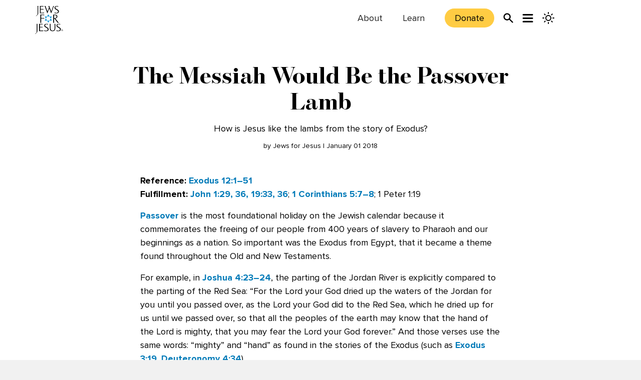

--- FILE ---
content_type: text/html; charset=utf-8
request_url: https://jewsforjesus.org/messianic-prophecies/the-messiah-would-be-the-passover-lamb
body_size: 36624
content:
<!DOCTYPE html><!--qeClSlc8dRmpGCzbhlnzc--><html lang="en"><head><meta charSet="utf-8"/><meta name="viewport" content="width=device-width, initial-scale=1"/><link rel="preload" href="/_next/static/media/EscrowBannerBold-s.p.252d087e.woff2" as="font" crossorigin="" type="font/woff2"/><link rel="preload" href="/_next/static/media/EscrowBannerRoman-s.p.43a55d84.woff2" as="font" crossorigin="" type="font/woff2"/><link rel="preload" href="/_next/static/media/ProximaNovaBold-s.p.4432fcbc.woff2" as="font" crossorigin="" type="font/woff2"/><link rel="preload" href="/_next/static/media/ProximaNovaLight-s.p.e98098dc.woff2" as="font" crossorigin="" type="font/woff2"/><link rel="preload" href="/_next/static/media/ProximaNovaRegular-s.p.20ac3611.woff2" as="font" crossorigin="" type="font/woff2"/><link rel="preload" href="/_next/static/media/ProximaNovaSemibold-s.p.a86cf605.woff2" as="font" crossorigin="" type="font/woff2"/><link rel="preload" as="image" imageSrcSet="/_next/image?url=https%3A%2F%2Flive.jewsforjesus.org%2Fwp-content%2Fuploads%2FTorah_Pages.jpg&amp;w=32&amp;q=75 32w, /_next/image?url=https%3A%2F%2Flive.jewsforjesus.org%2Fwp-content%2Fuploads%2FTorah_Pages.jpg&amp;w=64&amp;q=75 64w, /_next/image?url=https%3A%2F%2Flive.jewsforjesus.org%2Fwp-content%2Fuploads%2FTorah_Pages.jpg&amp;w=96&amp;q=75 96w, /_next/image?url=https%3A%2F%2Flive.jewsforjesus.org%2Fwp-content%2Fuploads%2FTorah_Pages.jpg&amp;w=128&amp;q=75 128w, /_next/image?url=https%3A%2F%2Flive.jewsforjesus.org%2Fwp-content%2Fuploads%2FTorah_Pages.jpg&amp;w=256&amp;q=75 256w, /_next/image?url=https%3A%2F%2Flive.jewsforjesus.org%2Fwp-content%2Fuploads%2FTorah_Pages.jpg&amp;w=384&amp;q=75 384w, /_next/image?url=https%3A%2F%2Flive.jewsforjesus.org%2Fwp-content%2Fuploads%2FTorah_Pages.jpg&amp;w=512&amp;q=75 512w, /_next/image?url=https%3A%2F%2Flive.jewsforjesus.org%2Fwp-content%2Fuploads%2FTorah_Pages.jpg&amp;w=640&amp;q=75 640w, /_next/image?url=https%3A%2F%2Flive.jewsforjesus.org%2Fwp-content%2Fuploads%2FTorah_Pages.jpg&amp;w=640&amp;q=75 640w, /_next/image?url=https%3A%2F%2Flive.jewsforjesus.org%2Fwp-content%2Fuploads%2FTorah_Pages.jpg&amp;w=750&amp;q=75 750w, /_next/image?url=https%3A%2F%2Flive.jewsforjesus.org%2Fwp-content%2Fuploads%2FTorah_Pages.jpg&amp;w=768&amp;q=75 768w, /_next/image?url=https%3A%2F%2Flive.jewsforjesus.org%2Fwp-content%2Fuploads%2FTorah_Pages.jpg&amp;w=828&amp;q=75 828w, /_next/image?url=https%3A%2F%2Flive.jewsforjesus.org%2Fwp-content%2Fuploads%2FTorah_Pages.jpg&amp;w=896&amp;q=75 896w, /_next/image?url=https%3A%2F%2Flive.jewsforjesus.org%2Fwp-content%2Fuploads%2FTorah_Pages.jpg&amp;w=1024&amp;q=75 1024w, /_next/image?url=https%3A%2F%2Flive.jewsforjesus.org%2Fwp-content%2Fuploads%2FTorah_Pages.jpg&amp;w=1080&amp;q=75 1080w, /_next/image?url=https%3A%2F%2Flive.jewsforjesus.org%2Fwp-content%2Fuploads%2FTorah_Pages.jpg&amp;w=1152&amp;q=75 1152w, /_next/image?url=https%3A%2F%2Flive.jewsforjesus.org%2Fwp-content%2Fuploads%2FTorah_Pages.jpg&amp;w=1200&amp;q=75 1200w, /_next/image?url=https%3A%2F%2Flive.jewsforjesus.org%2Fwp-content%2Fuploads%2FTorah_Pages.jpg&amp;w=1280&amp;q=75 1280w, /_next/image?url=https%3A%2F%2Flive.jewsforjesus.org%2Fwp-content%2Fuploads%2FTorah_Pages.jpg&amp;w=1408&amp;q=75 1408w, /_next/image?url=https%3A%2F%2Flive.jewsforjesus.org%2Fwp-content%2Fuploads%2FTorah_Pages.jpg&amp;w=1536&amp;q=75 1536w, /_next/image?url=https%3A%2F%2Flive.jewsforjesus.org%2Fwp-content%2Fuploads%2FTorah_Pages.jpg&amp;w=1664&amp;q=75 1664w, /_next/image?url=https%3A%2F%2Flive.jewsforjesus.org%2Fwp-content%2Fuploads%2FTorah_Pages.jpg&amp;w=1792&amp;q=75 1792w, /_next/image?url=https%3A%2F%2Flive.jewsforjesus.org%2Fwp-content%2Fuploads%2FTorah_Pages.jpg&amp;w=1920&amp;q=75 1920w, /_next/image?url=https%3A%2F%2Flive.jewsforjesus.org%2Fwp-content%2Fuploads%2FTorah_Pages.jpg&amp;w=1920&amp;q=75 1920w, /_next/image?url=https%3A%2F%2Flive.jewsforjesus.org%2Fwp-content%2Fuploads%2FTorah_Pages.jpg&amp;w=2048&amp;q=75 2048w, /_next/image?url=https%3A%2F%2Flive.jewsforjesus.org%2Fwp-content%2Fuploads%2FTorah_Pages.jpg&amp;w=2048&amp;q=75 2048w, /_next/image?url=https%3A%2F%2Flive.jewsforjesus.org%2Fwp-content%2Fuploads%2FTorah_Pages.jpg&amp;w=2176&amp;q=75 2176w, /_next/image?url=https%3A%2F%2Flive.jewsforjesus.org%2Fwp-content%2Fuploads%2FTorah_Pages.jpg&amp;w=2304&amp;q=75 2304w, /_next/image?url=https%3A%2F%2Flive.jewsforjesus.org%2Fwp-content%2Fuploads%2FTorah_Pages.jpg&amp;w=2432&amp;q=75 2432w, /_next/image?url=https%3A%2F%2Flive.jewsforjesus.org%2Fwp-content%2Fuploads%2FTorah_Pages.jpg&amp;w=2560&amp;q=75 2560w, /_next/image?url=https%3A%2F%2Flive.jewsforjesus.org%2Fwp-content%2Fuploads%2FTorah_Pages.jpg&amp;w=2560&amp;q=75 2560w" imageSizes="(max-width: 375px) 375px, (max-width: 390px) 390px, (max-width: 414px) 414px, (max-width: 768px) 768px, (max-width: 1024px) 1024px, (max-width: 1200px) 1200px, (max-width: 1536px) 1536px, (max-width: 1980px) 1980px, (max-width: 2048px) 2048px, 2560px"/><link rel="stylesheet" href="/_next/static/chunks/c69c07acedbf6e35.css" data-precedence="next"/><link rel="stylesheet" href="/_next/static/chunks/9a154974ec09ace7.css" data-precedence="next"/><link rel="stylesheet" href="/_next/static/chunks/44754bd4fe0c7429.css" data-precedence="next"/><link rel="stylesheet" href="/_next/static/chunks/202f9e369943ee81.css" data-precedence="next"/><link rel="stylesheet" href="/_next/static/chunks/b5cfd244612407bb.css" data-precedence="next"/><link rel="stylesheet" href="/_next/static/chunks/291d93bfcc6775f7.css" data-precedence="next"/><link rel="stylesheet" href="/_next/static/chunks/3e990c6f647dd288.css" data-precedence="next"/><link rel="preload" as="script" fetchPriority="low" href="/_next/static/chunks/a6004cd96ea5e5bd.js"/><script src="/_next/static/chunks/e4a25188a3172f8c.js" async=""></script><script src="/_next/static/chunks/2eeacf9555eceb4c.js" async=""></script><script src="/_next/static/chunks/eb10e2c694fc9d62.js" async=""></script><script src="/_next/static/chunks/c4a5a9b002875465.js" async=""></script><script src="/_next/static/chunks/a83010a40c88e84c.js" async=""></script><script src="/_next/static/chunks/turbopack-983fe8fca8851fdc.js" async=""></script><script src="/_next/static/chunks/208d109d56c94dec.js" async=""></script><script src="/_next/static/chunks/18763f99e0ed0e75.js" async=""></script><script src="/_next/static/chunks/d477a75ee0f82ead.js" async=""></script><script src="/_next/static/chunks/a8e53c0a9ccfd7b1.js" async=""></script><script src="/_next/static/chunks/b12d8c9c449baa08.js" async=""></script><script src="/_next/static/chunks/8320529753bb2de3.js" async=""></script><script src="/_next/static/chunks/892f5afccf04c98d.js" async=""></script><script src="/_next/static/chunks/7f45020ac357c345.js" async=""></script><script src="/_next/static/chunks/a816e74475664500.js" async=""></script><script src="/_next/static/chunks/0d4e74cde8b2cd09.js" async=""></script><script src="/_next/static/chunks/220945d3138c1153.js" async=""></script><script src="/_next/static/chunks/740853d4fbaccb99.js" async=""></script><script src="/_next/static/chunks/bece162fdea9dccf.js" async=""></script><script src="/_next/static/chunks/c46d52959fb232ac.js" async=""></script><script src="/_next/static/chunks/d32687432ebad283.js" async=""></script><script src="/_next/static/chunks/89c3522f17fc1060.js" async=""></script><script src="/_next/static/chunks/504c48a00de6d91e.js" async=""></script><script src="/_next/static/chunks/218282b0d89b7c1d.js" async=""></script><script src="/_next/static/chunks/26e9aaede11b3568.js" async=""></script><script src="/_next/static/chunks/4eb3c602a3b8d8b3.js" async=""></script><link rel="preload" href="https://cdn.cookielaw.org/consent/e591bcd0-ab3a-466a-a939-a281e3a63869/OtAutoBlock.js" as="script"/><link rel="preload" href="https://cdn.cookielaw.org/scripttemplates/otSDKStub.js" as="script"/><link rel="preload" href="/_next/static/chunks/3523c6522622838a.js" as="script" fetchPriority="low"/><link rel="preload" href="/_next/static/chunks/960de6cf70cb96d5.js" as="script" fetchPriority="low"/><link rel="preload" href="https://www.google.com/recaptcha/api.js?render=6Lc0UcghAAAAADO8sYsK42uQq84PGRb2OjUdAjEt" as="script"/><meta name="next-size-adjust" content=""/><title>The Messiah Would Be the Passover Lamb - Jews for Jesus</title><meta name="description" content="In Exodus, a perfect lamb had to be set aside, killed, and its blood put on the doorposts of the Israelites’ homes so that they would be spared."/><link rel="author" href="https://jewsforjesus.org/messianic-prophecies/the-messiah-would-be-the-passover-lamb"/><meta name="author" content="Jews for Jesus"/><meta name="keywords" content="top 40"/><meta name="referrer" content="origin-when-cross-origin"/><meta name="publisher" content="Jews for Jesus"/><meta name="robots" content="index, follow"/><link rel="canonical" href="https://jewsforjesus.org/messianic-prophecies/the-messiah-would-be-the-passover-lamb"/><meta property="og:title" content="The Messiah Would Be the Passover Lamb - Jews for Jesus"/><meta property="og:description" content="In Exodus, a perfect lamb had to be set aside, killed, and its blood put on the doorposts of the Israelites’ homes so that they would be spared."/><meta property="og:site_name" content="Jews for Jesus"/><meta property="og:image" content="https://live.jewsforjesus.org/wp-content/uploads/Torah_Pages.jpg"/><meta property="og:image:alt" content="Torah pages, Hebrew text"/><meta name="twitter:card" content="summary"/><meta name="twitter:site" content="JewsforJesus.org"/><meta name="twitter:title" content="The Messiah Would Be the Passover Lamb - Jews for Jesus"/><meta name="twitter:description" content="In Exodus, a perfect lamb had to be set aside, killed, and its blood put on the doorposts of the Israelites’ homes so that they would be spared."/><meta name="twitter:image" content="https://live.jewsforjesus.org/wp-content/uploads/Torah_Pages.jpg"/><meta name="twitter:image:alt" content="Torah pages, Hebrew text"/><style>:root { --color-primary: #1295d8; --color-secondary: #11375d; --color-neutral: #ffcc43; --color-Alert: #d21f21; --color-charcoal: #333333; --color-black: #000000; --color-gray: #cccccc; --color-darkModeBg: #121212; --color-white: #ffffff; --color-caption: #6c757d; --color-darkGray: #eeeeee; --color-annotationText: #888888; --color-softGray: #999999; --color-lightBlue2: #14a4ec; --color-darkCharcoal: #222222; --color-linkBlue: #007ab8; --h1-font: normal 600 48px font-escrow, Times New Roman, serif; --h2-font: normal 600 40px font-escrow, Times New Roman, serif; --h3-font: normal 600 28px font-escrow, Times New Roman, serif; --h4-font: normal 600 22px proxima-nova, Arial, sans-serif; --h5-font: normal 600 20px font-escrow, Times New Roman, serif; --h6-font: normal 500 16px font-escrow, Times New Roman, serif; --p-font: normal 400 18px proxima-nova, Arial, sans-serif; --shadow-md: 0 0.4rem 1rem rgb(0 0 0 / 50%); --shadow-lg: 0px 0px 10px 0px rgb(0 0 0 / 30%) ; --shadow-strong: 2px 3px 5px rgba(0, 0, 0, .25); --shadow-workplace: 1px 2px 7px rgb(0 0 0 / 30%); --shadow-header: 1px 1px 8px rgb(0 0 0 / 50%); --shadow-goTop: 0 0 10px rgb(0 0 0 / 16%); --shadow-staff: 0 0 10px rgb(0 0 0 / 9%); } .btn-blue {padding:.5rem 1.25rem;border-radius: 100px;color: #ffffff !important;background-color: #1295d8!important;}.btn-blue:hover {background-color: #43b4ee !important; text-decoration-line: none !important; transition: all .2 ease};;,.btn-darkblue {padding:.5rem 1.25rem;border-radius: 100px;color: #ffffff !important;background-color: #11375d!important;}.btn-darkblue:hover {background-color: #1295d8 !important; text-decoration-line: none !important; transition: all .2 ease};;,.btn-yellow {padding:.5rem 1.25rem;border-radius: 100px;color: #000000 !important;background-color: #ffcc43!important;}.btn-yellow:hover {background-color: #ffba00 !important; text-decoration-line: none !important; transition: all .2 ease};;,.btn-white {padding:.5rem 1.25rem;border-radius: 100px;color: #000000 !important;background-color: #ffffff!important;}.btn-white:hover {background-color: #ffcc43 !important; text-decoration-line: none !important; transition: all .2 ease};;,.btn-black {padding:.5rem 1.25rem;border-radius: 100px;color: #ffffff !important;background-color: #000000!important;}.btn-black:hover {background-color: #555555 !important; text-decoration-line: none !important; transition: all .2 ease};;,.btn-gray {padding:.5rem 1.25rem;border-radius: 100px;color: #000000 !important;background-color: #cccccc!important;}null</style><script src="/_next/static/chunks/a6dad97d9634a72d.js" noModule=""></script><script>(window[Symbol.for("ApolloSSRDataTransport")] ??= []).push({"rehydrate":{"_R_16lamcf5fivadb_":{"data":{"menus":{"__typename":"RootQueryToMenuConnection","edges":[{"__typename":"RootQueryToMenuConnectionEdge","node":{"__typename":"Menu","name":"Highlights","menuItems":{"__typename":"MenuToMenuItemConnection","edges":[{"__typename":"MenuToMenuItemConnectionEdge","node":{"__typename":"MenuItem","key":"cG9zdDo2MzA=","url":"#","title":"Highlights","parentId":null}},{"__typename":"MenuToMenuItemConnectionEdge","node":{"__typename":"MenuItem","key":"cG9zdDoxMzg5MjY=","url":"/learning","title":"Explore Beliefs ›","parentId":"cG9zdDo2MzA="}},{"__typename":"MenuToMenuItemConnectionEdge","node":{"__typename":"MenuItem","key":"cG9zdDoxMzg5Mjc=","url":"/about","title":"Learn About Us ›","parentId":"cG9zdDo2MzA="}},{"__typename":"MenuToMenuItemConnectionEdge","node":{"__typename":"MenuItem","key":"cG9zdDoxMzg5Mjg=","url":"/find-locations","title":"Find Locations ›","parentId":"cG9zdDo2MzA="}}]}}}]}},"networkStatus":7},"_R_5alamcf5fivadb_":{"data":{"menus":{"__typename":"RootQueryToMenuConnection","edges":[{"__typename":"RootQueryToMenuConnectionEdge","node":{"__typename":"Menu","name":"New Menu 2025","menuItems":{"__typename":"MenuToMenuItemConnection","edges":[{"__typename":"MenuToMenuItemConnectionEdge","node":{"__typename":"MenuItem","key":"cG9zdDoxMzg4OTA=","url":"#","title":"Programs","parentId":null}},{"__typename":"MenuToMenuItemConnectionEdge","node":{"__typename":"MenuItem","key":"cG9zdDoxMzg5MDM=","url":"https://www.jewishgentilecouples.com/","title":"Interfaith Couples","parentId":"cG9zdDoxMzg4OTA="}},{"__typename":"MenuToMenuItemConnectionEdge","node":{"__typename":"MenuItem","key":"cG9zdDoxMzg5MDQ=","url":"/youth-family","title":"Youth \u0026 Family","parentId":"cG9zdDoxMzg4OTA="}},{"__typename":"MenuToMenuItemConnectionEdge","node":{"__typename":"MenuItem","key":"cG9zdDoxMzg5MDU=","url":"/student-fellowship-program","title":"Young Adult","parentId":"cG9zdDoxMzg4OTA="}},{"__typename":"MenuToMenuItemConnectionEdge","node":{"__typename":"MenuItem","key":"cG9zdDoxMzg5MDY=","url":"/get-involved#discipleshipPrograms","title":"Discipleship","parentId":"cG9zdDoxMzg4OTA="}},{"__typename":"MenuToMenuItemConnectionEdge","node":{"__typename":"MenuItem","key":"cG9zdDoxMzg5MDc=","url":"#","title":"Organization","parentId":null}},{"__typename":"MenuToMenuItemConnectionEdge","node":{"__typename":"MenuItem","key":"cG9zdDoxMzg5MDg=","url":"/about","title":"About","parentId":"cG9zdDoxMzg5MDc="}},{"__typename":"MenuToMenuItemConnectionEdge","node":{"__typename":"MenuItem","key":"cG9zdDoxMzg5MTA=","url":"/get-involved","title":"Get Involved","parentId":"cG9zdDoxMzg5MDc="}},{"__typename":"MenuToMenuItemConnectionEdge","node":{"__typename":"MenuItem","key":"cG9zdDoxMzg5MTE=","url":"/contact","title":"Contact","parentId":"cG9zdDoxMzg5MDc="}},{"__typename":"MenuToMenuItemConnectionEdge","node":{"__typename":"MenuItem","key":"cG9zdDoxMzg5MDk=","url":"https://store.jewsforjesus.org","title":"Store","parentId":"cG9zdDoxMzg5MDc="}},{"__typename":"MenuToMenuItemConnectionEdge","node":{"__typename":"MenuItem","key":"cG9zdDoxMzg5MTI=","url":"#","title":"Channels","parentId":null}},{"__typename":"MenuToMenuItemConnectionEdge","node":{"__typename":"MenuItem","key":"cG9zdDoxMzg5MTM=","url":"https://www.inheritmag.com","title":"Inherit Magazine","parentId":"cG9zdDoxMzg5MTI="}},{"__typename":"MenuToMenuItemConnectionEdge","node":{"__typename":"MenuItem","key":"cG9zdDoxMzg5MTQ=","url":"https://www.youtube.com/@SOBEIT32AD","title":"So Be It!","parentId":"cG9zdDoxMzg5MTI="}}]}}}]}},"networkStatus":7}},"events":[{"type":"started","options":{"variables":{"location":"HIGHLIGHTS"},"fetchPolicy":"cache-first","query":"query GET_MENU_BY_LOCATION($location:MenuLocationEnum){menus(where:{location:$location}){edges{node{name menuItems(first:100){edges{node{key:id url title:label parentId}}}}}}}","notifyOnNetworkStatusChange":false,"nextFetchPolicy":undefined},"id":"7"},{"type":"started","options":{"variables":{"location":"NEWMENU"},"fetchPolicy":"cache-first","query":"query GET_MENU_BY_LOCATION($location:MenuLocationEnum){menus(where:{location:$location}){edges{node{name menuItems(first:100){edges{node{key:id url title:label parentId}}}}}}}","notifyOnNetworkStatusChange":false,"nextFetchPolicy":undefined},"id":"8"},{"type":"data","id":"7","result":{"data":{"menus":{"__typename":"RootQueryToMenuConnection","edges":[{"__typename":"RootQueryToMenuConnectionEdge","node":{"__typename":"Menu","name":"Highlights","menuItems":{"__typename":"MenuToMenuItemConnection","edges":[{"__typename":"MenuToMenuItemConnectionEdge","node":{"__typename":"MenuItem","key":"cG9zdDo2MzA=","url":"#","title":"Highlights","parentId":null}},{"__typename":"MenuToMenuItemConnectionEdge","node":{"__typename":"MenuItem","key":"cG9zdDoxMzg5MjY=","url":"/learning","title":"Explore Beliefs ›","parentId":"cG9zdDo2MzA="}},{"__typename":"MenuToMenuItemConnectionEdge","node":{"__typename":"MenuItem","key":"cG9zdDoxMzg5Mjc=","url":"/about","title":"Learn About Us ›","parentId":"cG9zdDo2MzA="}},{"__typename":"MenuToMenuItemConnectionEdge","node":{"__typename":"MenuItem","key":"cG9zdDoxMzg5Mjg=","url":"/find-locations","title":"Find Locations ›","parentId":"cG9zdDo2MzA="}}]}}}]}},"extensions":{"debug":[{"type":"DEBUG_LOGS_INACTIVE","message":"GraphQL Debug logging is not active. To see debug logs, GRAPHQL_DEBUG must be enabled."}],"graphqlSmartCache":{"graphqlObjectCache":[]}}}},{"type":"complete","id":"7"},{"type":"data","id":"8","result":{"data":{"menus":{"__typename":"RootQueryToMenuConnection","edges":[{"__typename":"RootQueryToMenuConnectionEdge","node":{"__typename":"Menu","name":"New Menu 2025","menuItems":{"__typename":"MenuToMenuItemConnection","edges":[{"__typename":"MenuToMenuItemConnectionEdge","node":{"__typename":"MenuItem","key":"cG9zdDoxMzg4OTA=","url":"#","title":"Programs","parentId":null}},{"__typename":"MenuToMenuItemConnectionEdge","node":{"__typename":"MenuItem","key":"cG9zdDoxMzg5MDM=","url":"https://www.jewishgentilecouples.com/","title":"Interfaith Couples","parentId":"cG9zdDoxMzg4OTA="}},{"__typename":"MenuToMenuItemConnectionEdge","node":{"__typename":"MenuItem","key":"cG9zdDoxMzg5MDQ=","url":"/youth-family","title":"Youth \u0026 Family","parentId":"cG9zdDoxMzg4OTA="}},{"__typename":"MenuToMenuItemConnectionEdge","node":{"__typename":"MenuItem","key":"cG9zdDoxMzg5MDU=","url":"/student-fellowship-program","title":"Young Adult","parentId":"cG9zdDoxMzg4OTA="}},{"__typename":"MenuToMenuItemConnectionEdge","node":{"__typename":"MenuItem","key":"cG9zdDoxMzg5MDY=","url":"/get-involved#discipleshipPrograms","title":"Discipleship","parentId":"cG9zdDoxMzg4OTA="}},{"__typename":"MenuToMenuItemConnectionEdge","node":{"__typename":"MenuItem","key":"cG9zdDoxMzg5MDc=","url":"#","title":"Organization","parentId":null}},{"__typename":"MenuToMenuItemConnectionEdge","node":{"__typename":"MenuItem","key":"cG9zdDoxMzg5MDg=","url":"/about","title":"About","parentId":"cG9zdDoxMzg5MDc="}},{"__typename":"MenuToMenuItemConnectionEdge","node":{"__typename":"MenuItem","key":"cG9zdDoxMzg5MTA=","url":"/get-involved","title":"Get Involved","parentId":"cG9zdDoxMzg5MDc="}},{"__typename":"MenuToMenuItemConnectionEdge","node":{"__typename":"MenuItem","key":"cG9zdDoxMzg5MTE=","url":"/contact","title":"Contact","parentId":"cG9zdDoxMzg5MDc="}},{"__typename":"MenuToMenuItemConnectionEdge","node":{"__typename":"MenuItem","key":"cG9zdDoxMzg5MDk=","url":"https://store.jewsforjesus.org","title":"Store","parentId":"cG9zdDoxMzg5MDc="}},{"__typename":"MenuToMenuItemConnectionEdge","node":{"__typename":"MenuItem","key":"cG9zdDoxMzg5MTI=","url":"#","title":"Channels","parentId":null}},{"__typename":"MenuToMenuItemConnectionEdge","node":{"__typename":"MenuItem","key":"cG9zdDoxMzg5MTM=","url":"https://www.inheritmag.com","title":"Inherit Magazine","parentId":"cG9zdDoxMzg5MTI="}},{"__typename":"MenuToMenuItemConnectionEdge","node":{"__typename":"MenuItem","key":"cG9zdDoxMzg5MTQ=","url":"https://www.youtube.com/@SOBEIT32AD","title":"So Be It!","parentId":"cG9zdDoxMzg5MTI="}}]}}}]}},"extensions":{"debug":[{"type":"DEBUG_LOGS_INACTIVE","message":"GraphQL Debug logging is not active. To see debug logs, GRAPHQL_DEBUG must be enabled."}],"graphqlSmartCache":{"graphqlObjectCache":[]}}}},{"type":"complete","id":"8"}]})</script></head><body class="proxima_10c5c6a5-module__RRs07q__variable escrow_63af6651-module__Rg4TVG__variable"><div hidden=""><!--$--><!--/$--></div><div style="cursor:default" role="button" tabindex="0" class="bg-white dark:bg-darkModeBg dark:text-white" aria-pressed="false"><style>
:root {
  --bprogress-color: #ccc;
  --bprogress-height: 7px;
  --bprogress-spinner-size: 18px;
  --bprogress-spinner-animation-duration: 400ms;
  --bprogress-spinner-border-size: 2px;
  --bprogress-box-shadow: 0 0 10px #ccc, 0 0 5px #ccc;
  --bprogress-z-index: 99999;
  --bprogress-spinner-top: 15px;
  --bprogress-spinner-bottom: auto;
  --bprogress-spinner-right: 15px;
  --bprogress-spinner-left: auto;
}

.bprogress {
  width: 0;
  height: 0;
  pointer-events: none;
  z-index: var(--bprogress-z-index);
}

.bprogress .bar {
  background: var(--bprogress-color);
  position: fixed;
  z-index: var(--bprogress-z-index);
  top: 0;
  left: 0;
  width: 100%;
  height: var(--bprogress-height);
}

/* Fancy blur effect */
.bprogress .peg {
  display: block;
  position: absolute;
  right: 0;
  width: 100px;
  height: 100%;
  box-shadow: var(--bprogress-box-shadow);
  opacity: 1.0;
  transform: rotate(3deg) translate(0px, -4px);
}

/* Remove these to get rid of the spinner */
.bprogress .spinner {
  display: block;
  position: fixed;
  z-index: var(--bprogress-z-index);
  top: var(--bprogress-spinner-top);
  bottom: var(--bprogress-spinner-bottom);
  right: var(--bprogress-spinner-right);
  left: var(--bprogress-spinner-left);
}

.bprogress .spinner-icon {
  width: var(--bprogress-spinner-size);
  height: var(--bprogress-spinner-size);
  box-sizing: border-box;
  border: solid var(--bprogress-spinner-border-size) transparent;
  border-top-color: var(--bprogress-color);
  border-left-color: var(--bprogress-color);
  border-radius: 50%;
  -webkit-animation: bprogress-spinner var(--bprogress-spinner-animation-duration) linear infinite;
  animation: bprogress-spinner var(--bprogress-spinner-animation-duration) linear infinite;
}

.bprogress-custom-parent {
  overflow: hidden;
  position: relative;
}

.bprogress-custom-parent .bprogress .spinner,
.bprogress-custom-parent .bprogress .bar {
  position: absolute;
}

.bprogress .indeterminate {
  position: fixed;
  top: 0;
  left: 0;
  width: 100%;
  height: var(--bprogress-height);
  overflow: hidden;
}

.bprogress .indeterminate .inc,
.bprogress .indeterminate .dec {
  position: absolute;
  top: 0;
  height: 100%;
  background-color: var(--bprogress-color);
}

.bprogress .indeterminate .inc {
  animation: bprogress-indeterminate-increase 2s infinite;
}

.bprogress .indeterminate .dec {
  animation: bprogress-indeterminate-decrease 2s 0.5s infinite;
}

@-webkit-keyframes bprogress-spinner {
  0%   { -webkit-transform: rotate(0deg); transform: rotate(0deg); }
  100% { -webkit-transform: rotate(360deg); transform: rotate(360deg); }
}

@keyframes bprogress-spinner {
  0%   { transform: rotate(0deg); }
  100% { transform: rotate(360deg); }
}

@keyframes bprogress-indeterminate-increase {
  from { left: -5%; width: 5%; }
  to { left: 130%; width: 100%; }
}

@keyframes bprogress-indeterminate-decrease {
  from { left: -80%; width: 80%; }
  to { left: 110%; width: 10%; }
}
</style><!--$--><!--/$--><div class="post-container"><header id="header-container" class="jsx-6ebda44b2b62044c z-50 w-full px-3 pb-2 pt-1 lg:px-0 bg-white duration-200 dark:bg-darkModeBg sticky top-0"><div class="container-div z-10 mx-auto max-w-[720px] lg:max-w-[960px] 2xl:max-w-[1140px] flex"><div class="header flex w-full mx-auto"><div class="jsx-6ebda44b2b62044c header-logo-container h-16 md:w-1/6 w-1/4"><div class="jsx-6ebda44b2b62044c h-[50px] w-[50px]"><div class="logo h-14 w-14 py-2"><a title="Home - Jews for Jesus" hrefLang="en" href="/"><svg xmlns="http://www.w3.org/2000/svg" viewBox="0 0 305.62 304.91"><path class="dark:fill-white" d="M92.37,208.36H79.16a8.29,8.29,0,0,0,1.69-5.53v-78a7.19,7.19,0,0,0-1.69-4.53H123.3v8.29a16.08,16.08,0,0,0-7.31-2.14H99.33c-4,.08-6.93.13-9,.13v30.06H123.3v8.17a16.66,16.66,0,0,0-7.13-2H99.51c-4,.09-7,.12-8.88.12q0,4.66-.13,14c-.08,6.2-.13,10.82-.13,13.83-.08,7.22-.08,10.31,0,9.3Q90.61,206.74,92.37,208.36Z" transform="translate(-24 -26.44)"></path><path class="dark:fill-white" d="M233.44,208.36H220.23a8.29,8.29,0,0,0,1.7-5.53v-78a7.2,7.2,0,0,0-1.7-4.53h13.7q16.2,0,22.61,2.76,10.68,4.55,10.67,18.36a18.39,18.39,0,0,1-7.28,15.26,23.67,23.67,0,0,1-16.81,5.09,25.77,25.77,0,0,1,5.17,4.79l28.29,35a33.58,33.58,0,0,0,6.92,6.79H270l-38.25-49c0,3.35,0,8.39-.12,15.09s-.13,11.74-.13,15.09q0,11.58,0,10.07C231.61,204.42,232.27,207.36,233.44,208.36Zm6.39-82.12q-2.79,0-8.38.51V157.2a68.82,68.82,0,0,0,7.24.39q19.41,0,19.42-15.93Q258.11,126.24,239.83,126.24Z" transform="translate(-24 -26.44)"></path><path class="dark:fill-white" d="M48.58,26.82H60.46q-1.73,1.47-1.72,6V97.43q0,14.37-2.37,19.35c-1.89,3.92-14.36,15.88-22,20.48l-1.36-2c4.45-3,14.83-12.9,15.75-14.25,1.22-2,1.84-5.36,1.84-10.18V30.89A5.4,5.4,0,0,0,48.58,26.82Z" transform="translate(-24 -26.44)"></path><path class="dark:fill-white" d="M39.61,220.89H51.49q-1.73,1.47-1.72,6v64.63q0,14.37-2.37,19.35c-1.89,3.93-14.36,15.88-22,20.48l-1.36-2c4.45-3,14.82-12.89,15.74-14.25q1.84-2.94,1.85-10.18V225A5.41,5.41,0,0,0,39.61,220.89Z" transform="translate(-24 -26.44)"></path><path class="dark:fill-white" d="M75.08,26.82H114.9v7.45a14.84,14.84,0,0,0-6.54-1.93h-15c-3.61.08-6.28.11-8,.11v27H114.9v7.36A14,14,0,0,0,108.36,65h-15q-5.41.12-8,.12V99.5h26.29a28,28,0,0,0,11.4-2.13l-2.49,8.6H75.08a6.9,6.9,0,0,0,1.72-5V30.89A6,6,0,0,0,75.08,26.82Z" transform="translate(-24 -26.44)"></path><path class="dark:fill-white" d="M140.19,26.82a5.46,5.46,0,0,0-1,3.39q0,2.49,9.05,26.56,5.53,14.82,11.08,29.63l16.4-43.87c-1-2.78-2-5.54-2.94-8.25a23.33,23.33,0,0,0-4.52-7.46h12.89a5.56,5.56,0,0,0-.9,2.94q0,1.69,9.39,27.24,5.53,14.7,11,29.4l19-51.67a16.41,16.41,0,0,0,1.24-5,8.61,8.61,0,0,0-.68-2.94h10.75a17.57,17.57,0,0,0-4.07,6.57l-27.35,73.92L178.87,51.45l-20.81,55.86-27.15-73.8a16.49,16.49,0,0,0-4.41-6.69Z" transform="translate(-24 -26.44)"></path><path class="dark:fill-white" d="M277.09,36.19A23.66,23.66,0,0,0,262,31a21.16,21.16,0,0,0-11.86,3.17,11.57,11.57,0,0,0-5.53,10.28q0,6.21,10.39,12.43,9.49,5.66,19.1,11.42,10.38,7.58,10.39,17.07,0,11.65-9.95,17.08-7.82,4.29-20.48,4.3a72.1,72.1,0,0,1-17.75-2.15v-8.8q7.68,5.43,18.43,5.43,8.37,0,13.69-3.38,6.22-4.07,6.22-11.94,0-7-10.07-13.18-9.28-5.4-18.66-10.81Q235.81,54.7,235.8,45.36q0-10.14,8.59-15.09,6.8-3.84,17.88-3.83a74.54,74.54,0,0,1,14.82,1.66Z" transform="translate(-24 -26.44)"></path><path class="dark:fill-white" d="M66.49,221.05h39.82v7.46a14.75,14.75,0,0,0-6.54-1.93h-15c-3.61.08-6.27.11-8,.11v27h29.54v7.35a14,14,0,0,0-6.54-1.81h-15c-3.61.08-6.27.11-8,.11v34.37h26.29a28.21,28.21,0,0,0,11.4-2.13l-2.49,8.6H66.49a7,7,0,0,0,1.71-5V225.12A6.07,6.07,0,0,0,66.49,221.05Z" transform="translate(-24 -26.44)"></path><path class="dark:fill-white" d="M165.1,230.43A23.64,23.64,0,0,0,150,225.22a21.28,21.28,0,0,0-11.87,3.17,11.59,11.59,0,0,0-5.53,10.29q0,6.23,10.39,12.43,9.49,5.67,19.1,11.43,10.4,7.57,10.4,17.07,0,11.65-10,17.07Q154.7,301,142,301a72.1,72.1,0,0,1-17.75-2.15V290q7.7,5.43,18.43,5.42,8.37,0,13.69-3.37,6.23-4.06,6.22-11.95,0-7-10.06-13.18-9.28-5.4-18.67-10.81-10.06-7.2-10.07-16.55,0-10.14,8.6-15.1,6.78-3.83,17.87-3.83a74.54,74.54,0,0,1,14.82,1.66Z" transform="translate(-24 -26.44)"></path><path class="dark:fill-white" d="M234.54,221.05H246.3q-1.7,1.57-1.7,6v41q0,32.9-30.19,32.9-13.11,0-21-7-8.25-7.23-8.81-20.35c-.09-1.73-.13-5.23-.13-10.52q0-4.62.11-13.79t.11-13.68c0-6.17,0-8.74.12-7.68-.16-3.39-.79-5.69-1.92-6.9h11.87c-1.17,1-1.75,2.61-1.75,4.87q0,4.89-.12,14.86t-.11,15q0,18.7,2.26,25.51,4.53,13.26,19.47,13.26a23,23,0,0,0,12-3.17,18.06,18.06,0,0,0,8.39-9.75q1.35-4,1.35-13,0-4.87.12-14.62t.11-14.63q0-11.1.11-9.63C236.35,225.14,235.67,222.26,234.54,221.05Z" transform="translate(-24 -26.44)"></path><path class="dark:fill-white" d="M298.48,230.43a23.64,23.64,0,0,0-15.13-5.21,21.22,21.22,0,0,0-11.86,3.17A11.58,11.58,0,0,0,266,238.68q0,6.23,10.39,12.43,9.5,5.67,19.1,11.43,10.4,7.57,10.4,17.07,0,11.65-10,17.07-7.81,4.31-20.47,4.3a72.18,72.18,0,0,1-17.76-2.15V290q7.69,5.43,18.44,5.42,8.37,0,13.69-3.37Q296,288,296,280.14q0-7-10.07-13.18-9.29-5.4-18.66-10.81Q257.19,249,257.2,239.6q0-10.14,8.59-15.1,6.79-3.83,17.88-3.83a74.52,74.52,0,0,1,14.81,1.66Z" transform="translate(-24 -26.44)"></path><path class="fill-lightBlue dark:fill-lightBlue" d="M168.58,117.33l-39.21,67.73h78.16Zm-39.09,23,78.13,0L168.56,207.8l-39.07-67.48" transform="translate(-24 -26.44)"></path><path class="dark:fill-white" d="M329.62,290.51a8.91,8.91,0,1,1-2.6-6.27A8.55,8.55,0,0,1,329.62,290.51Zm-.72,0a7.89,7.89,0,0,0-2.4-5.77,8.1,8.1,0,0,0-11.51,0,8.19,8.19,0,0,0,5.77,14,7.78,7.78,0,0,0,5.74-2.41A7.92,7.92,0,0,0,328.9,290.52ZM326,294.67l-1.15,1-1.36-1.45c-.84-.91-1.85-2-3-3.32v-.25a5.09,5.09,0,0,0,.82-.31,3,3,0,0,0,.76-.5,2.36,2.36,0,0,0,.46-.54,1.73,1.73,0,0,0,.18-.88,1.23,1.23,0,0,0-.28-.81,2,2,0,0,0-.76-.53,3.37,3.37,0,0,0-.79-.18,8.37,8.37,0,0,0-.89-.05h-.72c0,.71,0,1.43,0,2.17v1.47c0,.76,0,1.74,0,2.93s0,1.83,0,1.93h-1.59c0-.11,0-.69,0-1.75s0-2.08,0-3.06c0-.29,0-.8,0-1.55s0-1.89,0-3.44l1,0c.64,0,1.11,0,1.41,0a11.25,11.25,0,0,1,1.27.08,4.79,4.79,0,0,1,1.2.31,3.09,3.09,0,0,1,1.25.95,2.38,2.38,0,0,1,.46,1.46,2.62,2.62,0,0,1-.42,1.43,4.25,4.25,0,0,1-1.33,1.25v.1c.75.86,1.5,1.65,2.24,2.37Z" transform="translate(-24 -26.44)"></path></svg></a></div></div></div><div class="menu-search-container flex w-5/6 flex-row justify-end md:w-3/4 print:hidden"><div class="header-links-container my-auto mr-3 md:max-lg:mr-1 trans-hide"><div class="flex rotating-links"><a class="mx-2 font-medium text-[#222] md:mx-5 hover:underline text-lg dark:text-white rotating-link hidden sm:block" href="/about">About</a><a class="mx-2 font-medium text-[#222] md:mx-5 hover:underline text-lg dark:text-white rotating-link hidden sm:block" href="/learning">Learn</a></div></div><div id="toggler" class="order-1 flex items-center justify-center p-2 trans-hide"><button class="dark-mode-toggler" aria-label="Light Mode" title="Light Mode"><svg xmlns="http://www.w3.org/2000/svg" width="24" height="24" fill="none" stroke="currentColor" stroke-width="2" stroke-linecap="round" stroke-linejoin="round" class="feather feather-sun"><circle cx="12" cy="12" r="5"></circle><path d="M12 1v2M12 21v2M4.22 4.22l1.42 1.42M18.36 18.36l1.42 1.42M1 12h2M21 12h2M4.22 19.78l1.42-1.42M18.36 5.64l1.42-1.42"></path></svg></button></div><div class="menu-gift order-0 hidden items-center justify-center vsm:flex p-2 trans-hide"><div class="gift"><a class="gift-cta whitespace-pre rounded-3xl py-2 font-proxima text-black hover:bg-black hover:text-white dark:text-black dark:hover:text-white bg-yellow px-5 font-normal" href="/give?utm_source=website&amp;utm_medium=header&amp;utm_campaign=STNETWEBHEAD">Donate</a></div></div><div class="menu-search flex items-center justify-center p-2 trans-hide"><div class="search-icon-container relative"><a data-disable-progress="true" tabindex="0" title="Search" style="color:black" role="presentation" class="search-icon cursor-pointer" href="/search"><svg xmlns="http://www.w3.org/2000/svg" class="h-5 w-5 block h-6 w-6 dark:text-white" viewBox="0 0 20 20" fill="currentColor"><path fill-rule="evenodd" d="M8 4a4 4 0 100 8 4 4 0 000-8zM2 8a6 6 0 1110.89 3.476l4.817 4.817a1 1 0 01-1.414 1.414l-4.816-4.816A6 6 0 012 8z" clip-rule="evenodd"></path></svg></a></div></div><div class="megamenu-container flex w-10 items-center justify-end p-2 trans-hide"><div><div><button title="Menu" id="navToggle" class="relative z-50 flex w-6 items-center" style="height:17px"><svg width="23" height="23" viewBox="0 0 23 23" class="stroke-current mt-1 menu-toggle text-black dark:text-white"><path stroke-width="3" stroke-linecap="round" d="M 2 2.5 L 20 2.5"></path><path stroke-width="3" stroke-linecap="round" d="M 2 9.423 L 20 9.423" opacity="1"></path><path stroke-width="3" stroke-linecap="round" d="M 2 16.346 L 20 16.346"></path></svg></button><div class="pointer-events-none fixed left-0 top-0 z-[12] mx-auto h-screen w-full flex-col items-center justify-start bg-transparent/90 dark:bg-darkModeBg backdrop-blur-sm" style="opacity:0;display:none"><div class="menuItemsContainer container pointer-events-auto relative flex flex-col justify-center overflow-scroll no-scrollbars md:h-screen"><div class="flex justify-center md:absolute md:left-12 md:top-0 md:z-0 md:ml-10 md:h-[50px] md:w-[50px] 2xl:left-0"><div class="logo" style="opacity:0"><a role="presentation" title="Home - Jews for Jesus" hrefLang="en" href="/"><svg class="mt-2.5 mb-3 w-14 dark:fill-white fill-lightBlue" version="1.1" id="Layer_1" xmlns="http://www.w3.org/2000/svg" x="0px" y="0px" viewBox="0 0 35.3 41.4"><g transform="translate(0.000000,100.000000) scale(0.010000,-0.010000)"><path d="M1748.1,9875.2c-7.7-13-138.2-237.6-290.2-498.6l-276.3-474.8l-563.4-1.3c-456.3-0.9-563-2.2-561.2-6.8 c1.3-3.2,126.9-220.5,279.9-482.4C489.4,8149,614.5,7933.5,615,7932.1c0.5-1.8-125.5-220-280.4-486 C179.8,7180.2,52.9,6960.1,52,6957c-1.3-5,101.2-5.9,567-5.9l568.4-0.4l287.5-494.6c157.9-272.2,288.4-495,290.2-495 c1.3,0.5,132.3,223.2,290.2,495l287.6,495l564.3,0.9l563.8,1.4l-280.8,485.6L2910,7924.5l39.1,68 c22.1,37.3,149.4,256.5,283.1,486.4l243.9,418.5l-565.7,2.2l-565.6,2.2l-287.1,497.2c-158.4,273.6-289.3,497.7-292,498.6 C1763.4,9898.6,1755.3,9888.3,1748.1,9875.2z M2622.9,8409.1l279.9-483.8l-11.7-20.7c-6.3-11.2-133.2-229.1-281.7-484.7l-270-463.9 l-574.2-0.5h-574.7l-282.1,485.1c-155.2,266.4-282.6,486.9-282.6,489.1c0,3.6,525.6,911.2,553,955.3l6.8,9.9l578.7-0.9l578.7-1.3 L2622.9,8409.1z"></path></g></svg></a></div></div><div class="menu-holder overflow-scroll no-scrollbars md:max-2xl:mx-auto"><div class="bg-white max-w-[350px] px-16 md:px-12 max-md:py-8 mx-auto max-md:rounded-lg md:rounded-t-lg max-md:mb-4"><span class="force-visible"><ul class="subMenu left-0 top-40 flex h-full w-full flex-col items-start justify-center" style="opacity:0"><li class="text-sm uppercase text-softGray mr-auto md:mb-6" style="opacity:0;transform:translateY(50px) translateZ(0)">Highlights</li><li class="text-xl text-center" style="opacity:0;transform:translateY(50px) translateZ(0)"><a target="_self" class="megamenu-item-link hover:text-lightBlue block my-3 md:my-4 font-bold text-black transition-colors max-md:ml-5 h4 font-proxima" role="presentation" href="/learning">Explore Beliefs ›</a></li><li class="text-xl text-center" style="opacity:0;transform:translateY(50px) translateZ(0)"><a target="_self" class="megamenu-item-link hover:text-lightBlue block my-3 md:my-4 font-bold text-black transition-colors max-md:ml-5 h4 font-proxima" role="presentation" href="/about">Learn About Us ›</a></li><li class="text-xl text-center" style="opacity:0;transform:translateY(50px) translateZ(0)"><a target="_self" class="megamenu-item-link hover:text-lightBlue block my-3 md:my-4 font-bold text-black transition-colors max-md:ml-5 h4 font-proxima" role="presentation" href="/find-locations">Find Locations ›</a></li></ul></span></div><div class="overflow-scroll no-scrollbars"><div class="xl:items-left force-visible megamenu-nav-container flex flex-col justify-center pb-[6rem] w-[360px] mx-auto xl:w-[275px] xl:px-9 xl:py-10" style="opacity:0;when:afterChildren"><div class="w-1/2 mx-auto"><span class="force-visible"><ul class="subMenu left-0 top-40 flex h-full w-full flex-col items-start justify-center" style="opacity:0"><li class="text-sm uppercase text-softGray mr-auto mt-6" style="opacity:0;transform:translateY(50px) translateZ(0)">Programs</li><li class="text-xl hover:underline" style="opacity:0;transform:translateY(50px) translateZ(0)"><a target="_blank" class="megamenu-item-link block ml-5 font-normal text-white transition-colors my-3" role="presentation" href="https://www.jewishgentilecouples.com/">Interfaith Couples</a></li><li class="text-xl hover:underline" style="opacity:0;transform:translateY(50px) translateZ(0)"><a target="_self" class="megamenu-item-link block ml-5 font-normal text-white transition-colors my-3" role="presentation" href="/youth-family">Youth &amp; Family</a></li><li class="text-xl hover:underline" style="opacity:0;transform:translateY(50px) translateZ(0)"><a target="_self" class="megamenu-item-link block ml-5 font-normal text-white transition-colors my-3" role="presentation" href="/student-fellowship-program">Young Adult</a></li><li class="text-xl hover:underline" style="opacity:0;transform:translateY(50px) translateZ(0)"><a target="_self" class="megamenu-item-link block ml-5 font-normal text-white transition-colors my-3" role="presentation" href="/get-involved#discipleshipPrograms">Discipleship</a></li><li class="text-sm uppercase text-softGray mr-auto mt-6" style="opacity:0;transform:translateY(50px) translateZ(0)">Organization</li><li class="text-xl hover:underline" style="opacity:0;transform:translateY(50px) translateZ(0)"><a target="_self" class="megamenu-item-link block ml-5 font-normal text-white transition-colors my-3" role="presentation" href="/about">About</a></li><li class="text-xl hover:underline" style="opacity:0;transform:translateY(50px) translateZ(0)"><a target="_self" class="megamenu-item-link block ml-5 font-normal text-white transition-colors my-3" role="presentation" href="/get-involved">Get Involved</a></li><li class="text-xl hover:underline" style="opacity:0;transform:translateY(50px) translateZ(0)"><a target="_self" class="megamenu-item-link block ml-5 font-normal text-white transition-colors my-3" role="presentation" href="/contact">Contact</a></li><li class="text-xl hover:underline" style="opacity:0;transform:translateY(50px) translateZ(0)"><a target="_blank" class="megamenu-item-link block ml-5 font-normal text-white transition-colors my-3" role="presentation" href="https://store.jewsforjesus.org">Store</a></li><li class="text-sm uppercase text-softGray mr-auto mt-6" style="opacity:0;transform:translateY(50px) translateZ(0)">Channels</li><li class="text-xl hover:underline" style="opacity:0;transform:translateY(50px) translateZ(0)"><a target="_blank" class="megamenu-item-link block ml-5 font-normal text-white transition-colors my-3" role="presentation" href="https://www.inheritmag.com">Inherit Magazine</a></li><li class="text-xl hover:underline" style="opacity:0;transform:translateY(50px) translateZ(0)"><a target="_blank" class="megamenu-item-link block ml-5 font-normal text-white transition-colors my-3" role="presentation" href="https://www.youtube.com/@SOBEIT32AD">So Be It!</a></li></ul></span></div></div></div></div></div></div></div></div></div></div></div></div></header><section class="header-image-container normalPostHeaderSettings relative mb-12"><div class="normal-post-featured-image mx-auto max-w-[800px] text-center"><div class="image-container relative aspect-video h-full w-full overflow-hidden"><img alt="Torah pages, Hebrew text" width="2000" height="2000" decoding="async" data-nimg="1" class="real-image absolute left-0 top-0 h-full w-full object-cover mb-0" style="color:transparent;object-position:undefined undefined" sizes="(max-width: 375px) 375px, (max-width: 390px) 390px, (max-width: 414px) 414px, (max-width: 768px) 768px, (max-width: 1024px) 1024px, (max-width: 1200px) 1200px, (max-width: 1536px) 1536px, (max-width: 1980px) 1980px, (max-width: 2048px) 2048px, 2560px" srcSet="/_next/image?url=https%3A%2F%2Flive.jewsforjesus.org%2Fwp-content%2Fuploads%2FTorah_Pages.jpg&amp;w=32&amp;q=75 32w, /_next/image?url=https%3A%2F%2Flive.jewsforjesus.org%2Fwp-content%2Fuploads%2FTorah_Pages.jpg&amp;w=64&amp;q=75 64w, /_next/image?url=https%3A%2F%2Flive.jewsforjesus.org%2Fwp-content%2Fuploads%2FTorah_Pages.jpg&amp;w=96&amp;q=75 96w, /_next/image?url=https%3A%2F%2Flive.jewsforjesus.org%2Fwp-content%2Fuploads%2FTorah_Pages.jpg&amp;w=128&amp;q=75 128w, /_next/image?url=https%3A%2F%2Flive.jewsforjesus.org%2Fwp-content%2Fuploads%2FTorah_Pages.jpg&amp;w=256&amp;q=75 256w, /_next/image?url=https%3A%2F%2Flive.jewsforjesus.org%2Fwp-content%2Fuploads%2FTorah_Pages.jpg&amp;w=384&amp;q=75 384w, /_next/image?url=https%3A%2F%2Flive.jewsforjesus.org%2Fwp-content%2Fuploads%2FTorah_Pages.jpg&amp;w=512&amp;q=75 512w, /_next/image?url=https%3A%2F%2Flive.jewsforjesus.org%2Fwp-content%2Fuploads%2FTorah_Pages.jpg&amp;w=640&amp;q=75 640w, /_next/image?url=https%3A%2F%2Flive.jewsforjesus.org%2Fwp-content%2Fuploads%2FTorah_Pages.jpg&amp;w=640&amp;q=75 640w, /_next/image?url=https%3A%2F%2Flive.jewsforjesus.org%2Fwp-content%2Fuploads%2FTorah_Pages.jpg&amp;w=750&amp;q=75 750w, /_next/image?url=https%3A%2F%2Flive.jewsforjesus.org%2Fwp-content%2Fuploads%2FTorah_Pages.jpg&amp;w=768&amp;q=75 768w, /_next/image?url=https%3A%2F%2Flive.jewsforjesus.org%2Fwp-content%2Fuploads%2FTorah_Pages.jpg&amp;w=828&amp;q=75 828w, /_next/image?url=https%3A%2F%2Flive.jewsforjesus.org%2Fwp-content%2Fuploads%2FTorah_Pages.jpg&amp;w=896&amp;q=75 896w, /_next/image?url=https%3A%2F%2Flive.jewsforjesus.org%2Fwp-content%2Fuploads%2FTorah_Pages.jpg&amp;w=1024&amp;q=75 1024w, /_next/image?url=https%3A%2F%2Flive.jewsforjesus.org%2Fwp-content%2Fuploads%2FTorah_Pages.jpg&amp;w=1080&amp;q=75 1080w, /_next/image?url=https%3A%2F%2Flive.jewsforjesus.org%2Fwp-content%2Fuploads%2FTorah_Pages.jpg&amp;w=1152&amp;q=75 1152w, /_next/image?url=https%3A%2F%2Flive.jewsforjesus.org%2Fwp-content%2Fuploads%2FTorah_Pages.jpg&amp;w=1200&amp;q=75 1200w, /_next/image?url=https%3A%2F%2Flive.jewsforjesus.org%2Fwp-content%2Fuploads%2FTorah_Pages.jpg&amp;w=1280&amp;q=75 1280w, /_next/image?url=https%3A%2F%2Flive.jewsforjesus.org%2Fwp-content%2Fuploads%2FTorah_Pages.jpg&amp;w=1408&amp;q=75 1408w, /_next/image?url=https%3A%2F%2Flive.jewsforjesus.org%2Fwp-content%2Fuploads%2FTorah_Pages.jpg&amp;w=1536&amp;q=75 1536w, /_next/image?url=https%3A%2F%2Flive.jewsforjesus.org%2Fwp-content%2Fuploads%2FTorah_Pages.jpg&amp;w=1664&amp;q=75 1664w, /_next/image?url=https%3A%2F%2Flive.jewsforjesus.org%2Fwp-content%2Fuploads%2FTorah_Pages.jpg&amp;w=1792&amp;q=75 1792w, /_next/image?url=https%3A%2F%2Flive.jewsforjesus.org%2Fwp-content%2Fuploads%2FTorah_Pages.jpg&amp;w=1920&amp;q=75 1920w, /_next/image?url=https%3A%2F%2Flive.jewsforjesus.org%2Fwp-content%2Fuploads%2FTorah_Pages.jpg&amp;w=1920&amp;q=75 1920w, /_next/image?url=https%3A%2F%2Flive.jewsforjesus.org%2Fwp-content%2Fuploads%2FTorah_Pages.jpg&amp;w=2048&amp;q=75 2048w, /_next/image?url=https%3A%2F%2Flive.jewsforjesus.org%2Fwp-content%2Fuploads%2FTorah_Pages.jpg&amp;w=2048&amp;q=75 2048w, /_next/image?url=https%3A%2F%2Flive.jewsforjesus.org%2Fwp-content%2Fuploads%2FTorah_Pages.jpg&amp;w=2176&amp;q=75 2176w, /_next/image?url=https%3A%2F%2Flive.jewsforjesus.org%2Fwp-content%2Fuploads%2FTorah_Pages.jpg&amp;w=2304&amp;q=75 2304w, /_next/image?url=https%3A%2F%2Flive.jewsforjesus.org%2Fwp-content%2Fuploads%2FTorah_Pages.jpg&amp;w=2432&amp;q=75 2432w, /_next/image?url=https%3A%2F%2Flive.jewsforjesus.org%2Fwp-content%2Fuploads%2FTorah_Pages.jpg&amp;w=2560&amp;q=75 2560w, /_next/image?url=https%3A%2F%2Flive.jewsforjesus.org%2Fwp-content%2Fuploads%2FTorah_Pages.jpg&amp;w=2560&amp;q=75 2560w" src="/_next/image?url=https%3A%2F%2Flive.jewsforjesus.org%2Fwp-content%2Fuploads%2FTorah_Pages.jpg&amp;w=2560&amp;q=75"/></div><div class="page-header-container relative z-10 px-5 md:px-0"><h1 class="mb-4 mt-12 md:mt-0 min-[820px]:mt-12">The Messiah Would Be the Passover Lamb</h1><p class="leading-normal px-0.5">How is Jesus like the lambs from the story of Exodus? </p><p class="mb-2 mt-3 px-0.5 text-sm">by Jews for Jesus | January 01 2018</p></div></div></section><style>
                .headerBaseSettings {
                    color: var(--color-white);
                    background-color: var(--color-primary);;
                }
            </style><div class="progress-bar" style="transform:scaleX(0) translateZ(0)"></div><div><div class="container-div z-10 mx-auto md:max-w-[720px] content-container max-w-[850px] px-5 lg:mb-10 lg:px-0"><div class="mx-auto"><p><strong>Reference:</strong> <span class="md:relative"><a role="button" tabindex="0" id="verse-0" class="verse-link" data-verse="Exodus 12:1–51">Exodus 12:1–51</a></span><br/>
<strong>Fulfillment:</strong> <span class="md:relative"><a role="button" tabindex="0" id="verse-1" class="verse-link" data-verse="John 1:29, 36, 19:33, 36">John 1:29, 36, 19:33, 36</a></span>; <span class="md:relative"><a role="button" tabindex="0" id="verse-2" class="verse-link" data-verse="1 Corinthians 5:7–8">1 Corinthians 5:7–8</a></span>; 1 Peter 1:19</p>
<p><a href="/passover">Passover</a> is the most foundational holiday on the Jewish calendar because it commemorates the freeing of our people from 400 years of slavery to Pharaoh and our beginnings as a nation. So important was the Exodus from Egypt, that it became a theme found throughout the Old and New Testaments.</p>
<p>For example, in <span class="md:relative"><a role="button" tabindex="0" id="verse-4" class="verse-link" data-verse="Joshua 4:23–24">Joshua 4:23–24</a></span>, the parting of the Jordan River is explicitly compared to the parting of the Red Sea: “For the Lord your God dried up the waters of the Jordan for you until you passed over, as the Lord your God did to the Red Sea, which he dried up for us until we passed over, so that all the peoples of the earth may know that the hand of the Lord is mighty, that you may fear the Lord your God forever.” And those verses use the same words: “mighty” and “hand” as found in the stories of the Exodus (such as <span class="md:relative"><a role="button" tabindex="0" id="verse-5" class="verse-link" data-verse="Exodus 3:19">Exodus 3:19</a></span>, <span class="md:relative"><a role="button" tabindex="0" id="verse-6" class="verse-link" data-verse="Deuteronomy 4:34">Deuteronomy 4:34</a></span>).</p>
<p>Looking to the future, the great prophets of Israel also used the Exodus to speak of a similar deliverance from exile and more. <span class="md:relative"><a role="button" tabindex="0" id="verse-7" class="verse-link" data-verse="Ezekiel 20:33–34">Ezekiel 20:33–34</a></span> speaks of God’s future deliverance <strong>“with a mighty hand and an outstretched arm,”</strong> the exact phrase originally used of the Exodus from Egypt.</p>
<p><span class="md:relative"><a role="button" tabindex="0" id="verse-8" class="verse-link" data-verse="Jeremiah 16:14–15">Jeremiah 16:14–15</a></span> even speaks of a time coming when the future deliverance will outshadow the first Exodus:</p>
<blockquote><p>“Therefore, behold, the days are coming, declares the Lord, when it shall no longer be said, ‘As the Lord lives who brought up the people of Israel out of the land of Egypt,’ but ‘As the Lord lives who brought up the people of Israel out of the north country and out of all the countries where he had driven them.’ For I will bring them back to their own land that I gave to their fathers.”</p></blockquote>
<div></div>
<p>Isaiah says much the same thing when he compares the return from exile in Babylon to the first Exodus:</p>
<blockquote><p>“Thus says the Lord, who makes a way in the sea, a path in the mighty waters, who brings forth chariot and horse, army and warrior; they lie down, they cannot rise, they are extinguished, quenched like a wick.”</p>
<p><span class="md:relative"><a role="button" tabindex="0" id="verse-9" class="verse-link" data-verse="Isaiah 43:16–17">Isaiah 43:16–17</a></span></p></blockquote>
<p>Here, the “way in the sea” and the destruction of the chariots and horses are clear echoes of the Exodus. Then, expressing a thought similar to Jeremiah, Isaiah adds, “Remember not the former things, nor consider the things of old. Behold, I am doing a new thing” (<span class="md:relative"><a role="button" tabindex="0" id="verse-10" class="verse-link" data-verse="Isaiah 43:18–19">Isaiah 43:18–19</a></span>).</p>
<p>Jewish tradition saw the first Exodus replayed in “a higher key” in the return of the exiles from Babylon and also in the ultimate coming of the Messiah to deliver Israel. A common sentiment has been, <strong>“As the first deliverer, so the last deliverer.”</strong> In other words, <a href="/messianic-prophecies/the-messiah-would-be-a-prophet-like-moses/">as Moses was, so the Messiah will be</a>. This idea appears numerous times with variations. For example, the midrash <em>Pirqe de-Rabbi Eliezer</em> says, “Just as the first Deliverer was, so will the last Deliverer be. As Scripture says about the first Deliverer: ‘Moses took his wife and his sons, setting them upon on an ass’ (<span class="md:relative"><a role="button" tabindex="0" id="verse-11" class="verse-link" data-verse="Exodus 4:20">Exodus 4:20</a></span>), so also the last Deliverer: ‘Lowly and riding on an ass’ (<span class="md:relative"><a role="button" tabindex="0" id="verse-12" class="verse-link" data-verse="Zechariah 9:9">Zechariah 9:9</a></span>).”<span data-name="_ednref1" class="inline font-normal font-proxima"><a href="#" class="cursor-pointer hover:border-0"><sup>1</sup></a><span class="fixed md:absolute md:w-[375px] w-full bg-white dark:bg-charcoal dark:text-white shadow-md p-5 pb-10 md:pb-5 text-sm z-10 max-md:bottom-0 max-md:left-0 invisible"><a role="button" tabindex="0" aria-label="Close footnoteTooltip popup"><svg xmlns="http://www.w3.org/2000/svg" width="24" height="24" class="h-5 w-5 block h-6 w-6 dark:text-white text-[#999] ml-auto" viewBox="0 0 20 20" fill="currentColor"><path fill-rule="evenodd" d="M4.293 4.293a1 1 0 011.414 0L10 8.586l4.293-4.293a1 1 0 111.414 1.414L11.414 10l4.293 4.293a1 1 0 01-1.414 1.414L10 11.414l-4.293 4.293a1 1 0 01-1.414-1.414L8.586 10 4.293 5.707a1 1 0 010-1.414z" clip-rule="evenodd"></path></svg></a><span class="text-base footnote-tooltip-html"></span></span></span></p>
<h6>The power of God seen in the Exodus is seen also in Jesus’ ministry.</h6>
<p>As did Jewish tradition, the New Testament uses the same Exodus imagery to point to its fulfillment in Yeshua the Messiah. The very vocabulary used to talk about Yeshua’s death is drawn right from the Exodus: redemption, deliverance, slavery, freedom, ransom. The power of God seen in the Exodus is seen also in Jesus’ ministry. <span class="md:relative"><a role="button" tabindex="0" id="verse-13" class="verse-link" data-verse="Luke 11:20">Luke 11:20</a></span> reads, “But if it is by the finger of God that I cast out demons, then the kingdom of God has come upon you.” In <span class="md:relative"><a role="button" tabindex="0" id="verse-14" class="verse-link" data-verse="Exodus 8:19">Exodus 8:19</a></span> (v. 15 in the Hebrew), when the Egyptian magicians could not duplicate the plague of gnats, they said to Pharaoh, “This is the finger of God.” The same power of God seen in the Exodus was seen in the ministry of Jesus.</p>
<p>One of the most pervasive images in the New Testament is that of Jesus as our Passover lamb. Recall the story from the book of Exodus. A perfect lamb had to be selected, set aside for several days, then killed and its blood put on the doorposts of the Israelites’ homes so that they would be spared the tenth plague: death of the firstborn.</p>
<p>John the Baptist twice referred to Jesus as a “lamb”: “The next day he saw Jesus coming toward him, and said, <strong>‘Behold, the Lamb of God, who takes away the sin of the world!’</strong>” (<span class="md:relative"><a role="button" tabindex="0" id="verse-15" class="verse-link" data-verse="John 1:29">John 1:29</a></span>) and “He looked at Jesus as he walked by and said, <strong>‘Behold, the Lamb of God!’</strong>” (<span class="md:relative"><a role="button" tabindex="0" id="verse-16" class="verse-link" data-verse="John 1:36">John 1:36</a></span>).</p>
<p>Later in John’s gospel we read:</p>
<blockquote><p>When they [the Roman soldiers] came to Jesus and saw that he was already dead, they did not break his legs. But one of the soldiers pierced his side with a spear, and at once there came out blood and water. He who saw it has borne witness—his testimony is true, and he knows that he is telling the truth—that you also may believe. For these things took place that the Scripture might be fulfilled: “Not one of his bones will be broken.”</p>
<p><span class="md:relative"><a role="button" tabindex="0" id="verse-17" class="verse-link" data-verse="John 19:33–36">John 19:33–36</a></span></p></blockquote>
<p>When Exodus explains the laws of Passover, it includes this stipulation: “You shall not break any of its bones” (<span class="md:relative"><a role="button" tabindex="0" id="verse-18" class="verse-link" data-verse="Exodus 12:46">Exodus 12:46</a></span>). This is repeated in <span class="md:relative"><a role="button" tabindex="0" id="verse-19" class="verse-link" data-verse="Numbers 9:12">Numbers 9:12</a></span>: “They shall leave none of it until the morning, nor break any of its bones; according to all the statute for the Passover they shall keep it.” In a very direct way, John compares Jesus to the lamb of Passover; his body was treated the same way as that of the Passover lamb—although unintentionally on the part of the Roman soldiers! In addition, John may be alluding to <span class="md:relative"><a role="button" tabindex="0" id="verse-20" class="verse-link" data-verse="Psalm 34:19–20">Psalm 34:19–20</a></span> (vv. 20–21 in the Hebrew): “Many are the afflictions of the righteous, but the Lord delivers him out of them all. He keeps all his bones; not one of them is broken.” Not only is Jesus the lamb of Passover, but he is righteous—and was delivered from his afflictions of death by his resurrection.</p>
<p>Writing to a gentile congregation, Paul underscores this when he says, “Cleanse out the old leaven that you may be a new lump, as you really are unleavened. For [Messiah], our Passover lamb, has been sacrificed. Let us therefore celebrate the festival, not with the old leaven, the leaven of malice and evil, but with the unleavened bread of sincerity and truth” (<span class="md:relative"><a role="button" tabindex="0" id="verse-21" class="verse-link" data-verse="1 Corinthians 5:7–8">1 Corinthians 5:7–8</a></span>). The greater Exodus that the Messiah accomplishes benefits not only Israel but the nations of the world as well.</p>
<p>Reflect for a moment on the parallels between the lamb of the book of Exodus and Yeshua.</p>
<h6>Yeshua was perfect because he was sinless.</h6>
<p>The Passover lamb had to be perfect: “Your lamb shall be without blemish” (<span class="md:relative"><a role="button" tabindex="0" id="verse-22" class="verse-link" data-verse="Exodus 12:5">Exodus 12:5</a></span>). Yeshua was perfect because he was sinless: “For we do not have a high priest who is unable to sympathize with our weaknesses, but one who in every respect has been tempted as we are, yet without sin” (<span class="md:relative"><a role="button" tabindex="0" id="verse-23" class="verse-link" data-verse="Hebrews 4:15">Hebrews 4:15</a></span>).</p>
<p>The Israelites were slaves to Pharaoh. Yeshua says we are all slaves to sin: “Truly, truly, I say to you, everyone who practices sin is a slave to sin” (<span class="md:relative"><a role="button" tabindex="0" id="verse-24" class="verse-link" data-verse="John 8:34">John 8:34</a></span>).</p>
<p>The tenth plague from which the Passover lamb saved the Israelites was death: “At midnight the Lord struck down all the firstborn in the land of Egypt, from the firstborn of Pharaoh who sat on his throne to the firstborn of the captive who was in the dungeon, and all the firstborn of the livestock” (<span class="md:relative"><a role="button" tabindex="0" id="verse-25" class="verse-link" data-verse="Exodus 12:29">Exodus 12:29</a></span>). Paul writes that our sin leads to death: “For the wages of sin is death, but the free gift of God is eternal life in [Messiah Yeshua] our Lord” (<span class="md:relative"><a role="button" tabindex="0" id="verse-26" class="verse-link" data-verse="Romans 6:23">Romans 6:23</a></span>).</p>
<p>The Israelites who applied the blood of the Passover lamb were spared that death: “When I see the blood, I will pass over you, and no plague will befall you to destroy you, when I strike the land of Egypt” (<span class="md:relative"><a role="button" tabindex="0" id="verse-27" class="verse-link" data-verse="Exodus 12:13">Exodus 12:13</a></span>). <strong>The blood of Yeshua, the greater Passover lamb, spares us from death:</strong> “In him we have redemption through his blood, the forgiveness of our trespasses” (<span class="md:relative"><a role="button" tabindex="0" id="verse-28" class="verse-link" data-verse="Ephesians 1:7">Ephesians 1:7</a></span>); and “… in whom we have redemption, the forgiveness of sins” (<span class="md:relative"><a role="button" tabindex="0" id="verse-29" class="verse-link" data-verse="Colossians 1:14">Colossians 1:14</a></span>).</p>
<p>The original Exodus was the template for the greater Exodus that took place when Yeshua the Messiah became our Passover lamb. Whether you are Jewish or not, you can have a Passover in your own life Through Yeshua, God <em>brings us out</em> of oppression, <em>delivers us</em> <a href="/answers/why-did-jesus-need-to-die-for-our-sins/">from slavery to sin</a>, <em>redeems us</em> with his great power and <em>takes us</em> to be his people (see <span class="md:relative"><a role="button" tabindex="0" id="verse-30" class="verse-link" data-verse="Exodus 6:6–7">Exodus 6:6–7</a></span>: the four verbs associated with the Exodus from Egypt that are emphasized during the annual Passover service).</p>
<p>And so we move from slavery to freedom; from darkness to light; from death to life; and from brokenness to wholeness. That’s some Passover!</p>
<h4>End Notes</h4>
<p><a href="#_ednref1" name="_edn1">1.</a> Cited in Herbert W. Basser, <em>The Mind Behind the Gospels: A Commentary to <span class="md:relative"><a role="button" tabindex="0" id="verse-31" class="verse-link" data-verse="Matthew 1–14">Matthew 1–14</a></span></em> (Boston: Academic Studies Press, 2009), 50.</p>
</div></div></div><div class="post-content-right mt-16 text-right"><div class="Share-module-sass-module__h17X9q__socialMedias mx-auto mt-0 mb-16 flex w-fit max-w-[360px] flex-row justify-between text-center text-[#999] print:hidden"><span class="pr-2">Share:</span><div class="mx-auto my-auto w-8"><a aria-label="Jews for Jesus - Twitter" title="Jews for Jesus - Twitter" rel="noreferrer" target="_blank" href="https://twitter.com/intent/tweet?url=https://jewsforjesus.org/messianic-prophecies/the-messiah-would-be-the-passover-lamb&amp;text=The Messiah Would Be the Passover Lamb"><svg class="h-5 w-5 hover:text-lightBlue text-white" xmlns="http://www.w3.org/2000/svg" viewBox="0 0 512 512"><path fill="currentColor" d="M389.2 48h70.6L305.6 224.2 487 464H345L233.7 318.6 106.5 464H35.8L200.7 275.5 26.8 48H172.4L272.9 180.9 389.2 48zM364.4 421.8h39.1L151.1 88h-42L364.4 421.8z"></path></svg></a></div><div class="mx-auto my-auto w-8"><a aria-label="Jews for Jesus - Facebook" title="Jews for Jesus - Facebook" rel="noreferrer" target="_blank" href="https://www.facebook.com/sharer/sharer.php?u=https://jewsforjesus.org/messianic-prophecies/the-messiah-would-be-the-passover-lamb&amp;quote=The Messiah Would Be the Passover Lamb."><svg class="h-5 w-5 hover:text-lightBlue text-white" role="img" xmlns="http://www.w3.org/2000/svg" viewBox="0 0 320 512" fill="none"><path fill-rule="evenodd" clip-rule="evenodd" d="M279.14 288l14.22-92.66h-88.91v-60.13c0-25.35 12.42-50.06 52.24-50.06h40.42V6.26S260.43 0 225.36 0c-73.22 0-121.08 44.38-121.08 124.72v70.62H22.89V288h81.39v224h100.17V288z" fill="currentColor"></path></svg></a></div><div class="mx-auto my-auto w-8"><a aria-label="Jews for Jesus - LinkedIn" title="Jews for Jesus - LinkedIn" rel="noreferrer" target="_blank" href="https://www.linkedin.com/sharing/share-offsite/?url=https://jewsforjesus.org/messianic-prophecies/the-messiah-would-be-the-passover-lamb"><svg class="h-5 w-5 hover:text-lightBlue text-white" xmlns="http://www.w3.org/2000/svg" viewBox="0 0 448 512"><path fill="currentColor" d="M100.28 448H7.4V148.9h92.88zM53.79 108.1C24.09 108.1 0 83.5 0 53.8a53.79 53.79 0 0 1 107.58 0c0 29.7-24.1 54.3-53.79 54.3zM447.9 448h-92.68V302.4c0-34.7-.7-79.2-48.29-79.2-48.29 0-55.69 37.7-55.69 76.7V448h-92.78V148.9h89.08v40.8h1.3c12.4-23.5 42.69-48.3 87.88-48.3 94 0 111.28 61.9 111.28 142.3V448z"></path></svg></a></div><div class="mx-auto my-auto w-8"><a aria-label="Jews for Jesus - Email" title="Jews for Jesus - Email" rel="noreferrer" target="_blank" href="mailto:?body=https://jewsforjesus.org/messianic-prophecies/the-messiah-would-be-the-passover-lamb"><svg class="h-5 w-5 hover:text-lightBlue text-white" xmlns="http://www.w3.org/2000/svg" viewBox="0 0 512 512"><path d="M464 64H48C21.49 64 0 85.49 0 112v288c0 26.51 21.49 48 48 48h416c26.51 0 48-21.49 48-48V112c0-26.51-21.49-48-48-48zm0 48v40.805c-22.422 18.259-58.168 46.651-134.587 106.49-16.841 13.247-50.201 45.072-73.413 44.701-23.208.375-56.579-31.459-73.413-44.701C106.18 199.465 70.425 171.067 48 152.805V112h416zM48 400V214.398c22.914 18.251 55.409 43.862 104.938 82.646 21.857 17.205 60.134 55.186 103.062 54.955 42.717.231 80.509-37.199 103.053-54.947 49.528-38.783 82.032-64.401 104.947-82.653V400H48z" fill="currentColor"></path></svg></a></div></div></div><div class="related-post-container px-0 py-5 print:hidden"><h2 class="text-center">Related Articles</h2><div class="mt-10 flex w-full flex-wrap justify-center md:columns-3 md:flex-nowrap lg:mt-auto"><a class="text-black" hrefLang="en" title="A Prophet Like Unto Moses" href="/blog/a-prophet-like-unto-moses"><div class="background-white mx-0 mb-0 mt-2.5 max-w-[320px] text-center xsm:mx-6 md:mx-2.5 md:mt-10 2xl:mx-5"><img alt="" loading="lazy" width="320" height="179" decoding="async" data-nimg="1" style="color:transparent;contain:size" srcSet="/_next/image?url=https%3A%2F%2Flive.jewsforjesus.org%2Fwp-content%2Fuploads%2Fsinai-mountain-morning-view-featured-AB.jpg&amp;w=384&amp;q=75 1x, /_next/image?url=https%3A%2F%2Flive.jewsforjesus.org%2Fwp-content%2Fuploads%2Fsinai-mountain-morning-view-featured-AB.jpg&amp;w=640&amp;q=75 2x" src="/_next/image?url=https%3A%2F%2Flive.jewsforjesus.org%2Fwp-content%2Fuploads%2Fsinai-mountain-morning-view-featured-AB.jpg&amp;w=640&amp;q=75"/><div class="px-2.5 py-5 dark:text-white"><h5 class="mt-0">A Prophet Like Unto Moses</h5></div></div></a><a class="text-black" hrefLang="en" title="A Comparison between Joseph and Jesus" href="/learn/a-comparison-between-joseph-and-jesus"><div class="background-white mx-0 mb-0 mt-2.5 max-w-[320px] text-center xsm:mx-6 md:mx-2.5 md:mt-10 2xl:mx-5"><img alt="a talk over coffee" loading="lazy" width="320" height="179" decoding="async" data-nimg="1" style="color:transparent;contain:size" srcSet="/_next/image?url=https%3A%2F%2Flive.jewsforjesus.org%2Fwp-content%2Fuploads%2FJosephJesusComparison-featured.jpg&amp;w=384&amp;q=75 1x, /_next/image?url=https%3A%2F%2Flive.jewsforjesus.org%2Fwp-content%2Fuploads%2FJosephJesusComparison-featured.jpg&amp;w=640&amp;q=75 2x" src="/_next/image?url=https%3A%2F%2Flive.jewsforjesus.org%2Fwp-content%2Fuploads%2FJosephJesusComparison-featured.jpg&amp;w=640&amp;q=75"/><div class="px-2.5 py-5 dark:text-white"><h5 class="mt-0">A Comparison between Joseph and Jesus</h5></div></div></a><a class="text-black" hrefLang="en" title="The Messiah would be pierced" href="/messianic-prophecies/the-messiah-would-be-pierced"><div class="background-white mx-0 mb-0 mt-2.5 max-w-[320px] text-center xsm:mx-6 md:mx-2.5 md:mt-10 2xl:mx-5"><img alt="Torah pages, Hebrew text" loading="lazy" width="320" height="179" decoding="async" data-nimg="1" style="color:transparent;contain:size" srcSet="/_next/image?url=https%3A%2F%2Flive.jewsforjesus.org%2Fwp-content%2Fuploads%2FTorah_Pages.jpg&amp;w=384&amp;q=75 1x, /_next/image?url=https%3A%2F%2Flive.jewsforjesus.org%2Fwp-content%2Fuploads%2FTorah_Pages.jpg&amp;w=640&amp;q=75 2x" src="/_next/image?url=https%3A%2F%2Flive.jewsforjesus.org%2Fwp-content%2Fuploads%2FTorah_Pages.jpg&amp;w=640&amp;q=75"/><div class="px-2.5 py-5 dark:text-white"><h5 class="mt-0">The Messiah would be pierced</h5></div></div></a></div></div><div class="footer-subscribe-section post-footer-subscription"><div class="FooterSubscription-module-sass-module__pG2tOG__subscribeForm bg-yellow dark:bg-darkModeBg print:hidden"><div class="container-div z-10 mx-auto max-w-[720px] lg:max-w-[960px] 2xl:max-w-[1140px]"><div class="mx-auto"><div class="FooterSubscription-module-sass-module__pG2tOG__subscribeFormContainer mx-auto flex flex-wrap-reverse justify-center px-7 py-7 text-left md:px-4 md:pb-0 md:pt-4"><div class="FooterSubscription-module-sass-module__pG2tOG__subscribeFormForm w-full md:my-auto md:py-7 lg:w-5/12 2xl:w-6/12"><h1 class="mb-2 md:text-left">Subscribe</h1><p class="mb-5 mt-3 leading-normal md:text-left lg:mt-4">Get new monthly articles and special invitations in your inbox!</p><form id="gform_wrapper_36" class="gform_wrapper" method="post"><div class="form-fields md:flex md:flex-wrap"><div class="gfield block gfield-text false half md:mr-[5%]"><label for="_R_9bddn5fivadb_">First Name *</label><input type="text" id="_R_9bddn5fivadb_" class="dark:darkGray" required="" placeholder="" name="_R_9bddn5fivadb_" value=""/></div><div class="gfield block gfield-text false half"><label for="_R_hbddn5fivadb_">Last Name*</label><input type="text" id="_R_hbddn5fivadb_" class="dark:darkGray" required="" placeholder="" name="_R_hbddn5fivadb_" value=""/></div><div class="gfield gfield-email w-full"><label for="field_4">Email*</label><input type="email" id="field_4" placeholder="" required="" name="field_4" value=""/></div><div class="jsx-c7d3e397e20c9a86 gfield gfield-radio flex md:mr-10 are-you-jewish"><legend class="jsx-c7d3e397e20c9a86">I am Jewish*</legend><div class="jsx-c7d3e397e20c9a86 mb-2 ml-4 bsm:ml-5"><input type="radio" id="choice_5_Yes" required="" style="box-shadow:none" class="jsx-c7d3e397e20c9a86 checked:border-lightBlue checked:bg-lightBlue" name="choice_5" value="Yes"/><label for="choice_5_Yes" class="jsx-c7d3e397e20c9a86">Yes</label></div><div class="jsx-c7d3e397e20c9a86 mb-2 ml-4 bsm:ml-5"><input type="radio" id="choice_5_No" required="" style="box-shadow:none" class="jsx-c7d3e397e20c9a86 checked:border-lightBlue checked:bg-lightBlue" name="choice_5" value="No"/><label for="choice_5_No" class="jsx-c7d3e397e20c9a86">No</label></div></div><div class="jsx-c7d3e397e20c9a86 gfield gfield-radio flex believe-in-jesus"><legend class="jsx-c7d3e397e20c9a86">I follow Jesus*</legend><div class="jsx-c7d3e397e20c9a86 mb-2 ml-4 bsm:ml-5"><input type="radio" id="choice_6_Yes" required="" style="box-shadow:none" class="jsx-c7d3e397e20c9a86 checked:border-lightBlue checked:bg-lightBlue" name="choice_6" value="Yes"/><label for="choice_6_Yes" class="jsx-c7d3e397e20c9a86">Yes</label></div><div class="jsx-c7d3e397e20c9a86 mb-2 ml-4 bsm:ml-5"><input type="radio" id="choice_6_No" required="" style="box-shadow:none" class="jsx-c7d3e397e20c9a86 checked:border-lightBlue checked:bg-lightBlue" name="choice_6" value="No"/><label for="choice_6_No" class="jsx-c7d3e397e20c9a86">No</label></div></div><fieldset id="field_11" class="jsx-15ef479c3e8e4fcd gfield gfield-checkbox w-full half md:mr-[5%] ml-2"><div class="jsx-15ef479c3e8e4fcd gfield-checkbox mb-3"><input type="checkbox" id="input_11.1" style="box-shadow:none" class="jsx-15ef479c3e8e4fcd checked:border-lightBlue checked:bg-lightBlue" name="11.1" value="I live in the UK or EU"/><label for="input_11.1" class="jsx-15ef479c3e8e4fcd">I live in the UK or EU</label></div></fieldset><div class="jsx-c7d3e397e20c9a86 gfield gfield-radio w-full"><legend class="jsx-c7d3e397e20c9a86">May we store your personal answers to the yes/no questions above?*</legend><div class="jsx-c7d3e397e20c9a86 mb-2 ml-4 bsm:ml-5"><input type="radio" id="choice_12_Yes" required="" style="box-shadow:none" class="jsx-c7d3e397e20c9a86 checked:border-lightBlue checked:bg-lightBlue" name="choice_12" value="Yes"/><label for="choice_12_Yes" class="jsx-c7d3e397e20c9a86">Yes</label></div><div class="jsx-c7d3e397e20c9a86 mb-2 ml-4 bsm:ml-5"><input type="radio" id="choice_12_No" required="" style="box-shadow:none" class="jsx-c7d3e397e20c9a86 checked:border-lightBlue checked:bg-lightBlue" name="choice_12" value="No"/><label for="choice_12_No" class="jsx-c7d3e397e20c9a86">No</label></div></div><div class="jsx-c7d3e397e20c9a86 gfield gfield-radio w-full"><legend class="jsx-c7d3e397e20c9a86">Do we have permission to email you the communications you&#x27;ve requested from Jews for Jesus?*</legend><div class="jsx-c7d3e397e20c9a86 mb-2 ml-4 bsm:ml-5"><input type="radio" id="choice_15_Email" required="" style="box-shadow:none" class="jsx-c7d3e397e20c9a86 checked:border-lightBlue checked:bg-lightBlue" name="choice_15" value="Email"/><label for="choice_15_Email" class="jsx-c7d3e397e20c9a86">Yes</label></div><div class="jsx-c7d3e397e20c9a86 mb-2 ml-4 bsm:ml-5"><input type="radio" id="choice_15_No" required="" style="box-shadow:none" class="jsx-c7d3e397e20c9a86 checked:border-lightBlue checked:bg-lightBlue" name="choice_15" value="No"/><label for="choice_15_No" class="jsx-c7d3e397e20c9a86">No</label></div></div><fieldset id="field_9" class="jsx-15ef479c3e8e4fcd gfield gfield-checkbox w-full hide-field"><legend class="jsx-15ef479c3e8e4fcd">Special Event Invitations</legend><div class="jsx-15ef479c3e8e4fcd gfield-checkbox mb-3 ml-4 bsm:ml-5"><input type="checkbox" id="input_9.1" style="box-shadow:none" class="jsx-15ef479c3e8e4fcd checked:border-lightBlue checked:bg-lightBlue" name="9.1" checked="" value="Yes"/><label for="input_9.1" class="jsx-15ef479c3e8e4fcd">Special Event Invitations</label></div></fieldset><fieldset id="field_10" class="jsx-15ef479c3e8e4fcd gfield gfield-checkbox w-full hide-field"><legend class="jsx-15ef479c3e8e4fcd">Articles and Scripture Studies</legend><div class="jsx-15ef479c3e8e4fcd gfield-checkbox mb-3 ml-4 bsm:ml-5"><input type="checkbox" id="input_10.1" style="box-shadow:none" class="jsx-15ef479c3e8e4fcd checked:border-lightBlue checked:bg-lightBlue" name="10.1" checked="" value="Yes"/><label for="input_10.1" class="jsx-15ef479c3e8e4fcd">Articles and Scripture Studies</label></div></fieldset><fieldset id="field_16" class="jsx-15ef479c3e8e4fcd gfield gfield-checkbox w-full hide-field"><legend class="jsx-15ef479c3e8e4fcd">Newsletter Ministry Updates</legend><div class="jsx-15ef479c3e8e4fcd gfield-checkbox mb-3 ml-4 bsm:ml-5"><input type="checkbox" id="input_16.1" style="box-shadow:none" class="jsx-15ef479c3e8e4fcd checked:border-lightBlue checked:bg-lightBlue" name="16.1" checked="" value="Yes"/><label for="input_16.1" class="jsx-15ef479c3e8e4fcd">Newsletter Ministry Updates</label></div></fieldset><fieldset id="field_14" class="jsx-15ef479c3e8e4fcd gfield gfield-checkbox w-full hide-field ml-2 hidden"><div class="jsx-15ef479c3e8e4fcd gfield-checkbox mb-3"><input type="checkbox" id="input_14.1" style="box-shadow:none" class="jsx-15ef479c3e8e4fcd checked:border-lightBlue checked:bg-lightBlue" name="14.1" checked="" value="GB"/><label for="input_14.1" class="jsx-15ef479c3e8e4fcd">GB</label></div><div class="jsx-15ef479c3e8e4fcd gfield-checkbox mb-3"><input type="checkbox" id="input_14.2" style="box-shadow:none" class="jsx-15ef479c3e8e4fcd checked:border-lightBlue checked:bg-lightBlue" name="14.2" checked="" value="JB"/><label for="input_14.2" class="jsx-15ef479c3e8e4fcd">JB</label></div><div class="jsx-15ef479c3e8e4fcd gfield-checkbox mb-3"><input type="checkbox" id="input_14.3" style="box-shadow:none" class="jsx-15ef479c3e8e4fcd checked:border-lightBlue checked:bg-lightBlue" name="14.3" checked="" value="UJ"/><label for="input_14.3" class="jsx-15ef479c3e8e4fcd">UJ</label></div><div class="jsx-15ef479c3e8e4fcd gfield-checkbox mb-3"><input type="checkbox" id="input_14.4" style="box-shadow:none" class="jsx-15ef479c3e8e4fcd checked:border-lightBlue checked:bg-lightBlue" name="14.4" checked="" value="UG"/><label for="input_14.4" class="jsx-15ef479c3e8e4fcd">UG</label></div></fieldset><fieldset id="field_18" class="jsx-15ef479c3e8e4fcd gfield gfield-checkbox w-full hide-field hidden"><legend class="jsx-15ef479c3e8e4fcd">Do Not Store</legend><div class="jsx-15ef479c3e8e4fcd gfield-checkbox mb-3 ml-4 bsm:ml-5"><input type="checkbox" id="input_18.1" style="box-shadow:none" class="jsx-15ef479c3e8e4fcd checked:border-lightBlue checked:bg-lightBlue" name="18.1" checked="" value="Do Not Store"/><label for="input_18.1" class="jsx-15ef479c3e8e4fcd">Do Not Store</label></div></fieldset><div class="gfield block gfield-text hidden hide-field"><label for="_R_3hbddn5fivadb_">Website Subscription Page</label><input type="text" id="_R_3hbddn5fivadb_" class="dark:darkGray" placeholder="" name="_R_3hbddn5fivadb_" value="footer-subscribe"/></div><div class="gfield block gfield-text hidden null"><label for="_R_3pbddn5fivadb_">Country Source</label><input type="text" id="_R_3pbddn5fivadb_" class="dark:darkGray" placeholder="" name="_R_3pbddn5fivadb_" value=""/></div></div><div class="submit-button-container text-center md:text-left"><button style="background-color:#1295d8;color:#fff" class="btn">Submit</button></div><div id="gform_verify_wrapper_36"></div></form><style>
                    .submit-button-container button:hover {
                        background-color: #43b4ee !important;
                    }
                </style></div><div class="w-full md:w-6/12 lg:w-7/12 2xl:w-5/12"><div class="mx-auto max-w-[325px] pb-5 pl-0 md:max-w-none md:pb-0"><img alt="Man reading paper" loading="lazy" width="475" height="511" decoding="async" data-nimg="1" class="dark:invert" style="color:transparent" srcSet="/_next/image?url=%2Fimages%2Fline_drawing-man_reading_paper.png&amp;w=512&amp;q=75 1x, /_next/image?url=%2Fimages%2Fline_drawing-man_reading_paper.png&amp;w=1024&amp;q=75 2x" src="/_next/image?url=%2Fimages%2Fline_drawing-man_reading_paper.png&amp;w=1024&amp;q=75"/></div></div></div></div></div></div><style>
                .footer-subscribe-section .submit-button-container {
                    text-align: left;
                }
            </style></div><footer class="print:hidden"><!--$?--><template id="B:0"></template><div>Loading...</div><!--/$--></footer></div><!--$--><!--/$--></div><script>requestAnimationFrame(function(){$RT=performance.now()});</script><script src="/_next/static/chunks/a6004cd96ea5e5bd.js" id="_R_" async=""></script><div hidden id="S:0"><section id="module-reusable-0" class="mb-0 ReusableSection_Acfsections_Sections_ColumnsContent module-section"><div style="background-color:#222222;color:#fff" class="h-full bg-type-div"><div class="container-div z-10 mx-auto max-w-[720px] lg:max-w-[960px] 2xl:max-w-[1140px]"><div class="mx-auto"><div class="spacing-layout md:mx-auto md:px-0 mx-4 px-3"><div class="column-container flex flex-wrap gap-6 md:flex-row items-center justify-center max-w-[950px] mx-auto p-4 py-20 md:py-16 lg:py-20"><div class="relative w-full sub-column-container order-3 lg:order-1 bg-charcoal max-w-[340px] pt-12 pb-4 rounded-2xl lg:mr-12 block md:mx-auto"><div class="block max-w-[140px] mx-auto"><a hrefLang="en" aria-label="Jews for Jesus" target="_self" title="Jews for Jesus" class="flex" href="/"><img alt="Jews for Jesus" loading="lazy" width="125" height="125" decoding="async" data-nimg="1" class="mx-auto object-cover desktop-image" style="color:transparent" srcSet="/_next/image?url=https%3A%2F%2Flive.jewsforjesus.org%2Fwp-content%2Fuploads%2Ffooter-logo-1.png&amp;w=128&amp;q=75 1x, /_next/image?url=https%3A%2F%2Flive.jewsforjesus.org%2Fwp-content%2Fuploads%2Ffooter-logo-1.png&amp;w=256&amp;q=75 2x" src="/_next/image?url=https%3A%2F%2Flive.jewsforjesus.org%2Fwp-content%2Fuploads%2Ffooter-logo-1.png&amp;w=256&amp;q=75"/></a></div><div class="content-container null"><p class="dark:text-white pt-2" align="center">Jews for Jesus<br/>
60 Haight Street<br/>
San Francisco, CA 94102</p>
<p class="dark:text-white" align="center">Phone: 415-864-2600<br/>
Email: jfj@jewsforjesus.org</p>
<div class="flex gap-7 pt-2 justify-center" align="center">
<div><a title="Jews for Jesus - Facebook" href="https://www.facebook.com/jewsforjesus" target="_blank" rel="noopener noreferrer" aria-label="Jews for Jesus - Facebook"><br/>
<span class="do-not-parse"><svg class="h-5 w-5 hover:text-lightBlue text-neutral-500" role="img" xmlns="http://www.w3.org/2000/svg" viewBox="0 0 320 512" fill="currentColor"><path fill-rule="evenodd" clip-rule="evenodd" d="M279.14 288l14.22-92.66h-88.91v-60.13c0-25.35 12.42-50.06 52.24-50.06h40.42V6.26S260.43 0 225.36 0c-73.22 0-121.08 44.38-121.08 124.72v70.62H22.89V288h81.39v224h100.17V288z" fill="currentColor"></path></svg></span><br/>
</a></div>
<div><a title="Jews for Jesus - Instagram" href="https://www.instagram.com/jewsforjesus" target="_blank" rel="noopener noreferrer" aria-label="Jews for Jesus - Instagram"><br/>
 <svg role="img" xmlns="http://www.w3.org/2000/svg" viewBox="0 0 448 512" class="h-5 w-5 hover:text-lightBlue text-neutral-500"><path d="M224.1 141c-63.6 0-114.9 51.3-114.9 114.9s51.3 114.9 114.9 114.9S339 319.5 339 255.9 287.7 141 224.1 141zm0 189.6c-41.1 0-74.7-33.5-74.7-74.7s33.5-74.7 74.7-74.7 74.7 33.5 74.7 74.7-33.6 74.7-74.7 74.7zm146.4-194.3c0 14.9-12 26.8-26.8 26.8-14.9 0-26.8-12-26.8-26.8s12-26.8 26.8-26.8 26.8 12 26.8 26.8zm76.1 27.2c-1.7-35.9-9.9-67.7-36.2-93.9-26.2-26.2-58-34.4-93.9-36.2-37-2.1-147.9-2.1-184.9 0-35.8 1.7-67.6 9.9-93.9 36.1s-34.4 58-36.2 93.9c-2.1 37-2.1 147.9 0 184.9 1.7 35.9 9.9 67.7 36.2 93.9s58 34.4 93.9 36.2c37 2.1 147.9 2.1 184.9 0 35.9-1.7 67.7-9.9 93.9-36.2 26.2-26.2 34.4-58 36.2-93.9 2.1-37 2.1-147.8 0-184.8zM398.8 388c-7.8 19.6-22.9 34.7-42.6 42.6-29.5 11.7-99.5 9-132.1 9s-102.7 2.6-132.1-9c-19.6-7.8-34.7-22.9-42.6-42.6-11.7-29.5-9-99.5-9-132.1s-2.6-102.7 9-132.1c7.8-19.6 22.9-34.7 42.6-42.6 29.5-11.7 99.5-9 132.1-9s102.7-2.6 132.1 9c19.6 7.8 34.7 22.9 42.6 42.6 11.7 29.5 9 99.5 9 132.1s2.7 102.7-9 132.1z" fill="currentColor"></path></svg><br/>
</a></div>
<div><a title="Jews for Jesus - Twitter" href="https://twitter.com/JewsforJesus" target="_blank" rel="noopener noreferrer" aria-label="Jews for Jesus - Twitter"><br/>
<svg class="h-5 w-5 hover:text-lightBlue text-neutral-500" xmlns="http://www.w3.org/2000/svg" viewBox="0 0 512 512"><path fill="currentColor" d="M389.2 48h70.6L305.6 224.2 487 464H345L233.7 318.6 106.5 464H35.8L200.7 275.5 26.8 48H172.4L272.9 180.9 389.2 48zM364.4 421.8h39.1L151.1 88h-42L364.4 421.8z"></path></svg><br/>
</a></div>
<div><a title="Jews for Jesus - YouTube" href="https://www.youtube.com/@SOBEIT32AD" target="_blank" rel="noopener noreferrer" aria-label="Jews for Jesus - YouTube"><br/>
<svg class="h-5 w-5 hover:text-lightBlue text-neutral-500" xmlns="http://www.w3.org/2000/svg" viewBox="0 0 576 512"><path d="M549.655 124.083c-6.281-23.65-24.787-42.276-48.284-48.597C458.781 64 288 64 288 64S117.22 64 74.629 75.486c-23.497 6.322-42.003 24.947-48.284 48.597-11.412 42.867-11.412 132.305-11.412 132.305s0 89.438 11.412 132.305c6.281 23.65 24.787 41.5 48.284 47.821C117.22 448 288 448 288 448s170.78 0 213.371-11.486c23.497-6.321 42.003-24.171 48.284-47.821 11.412-42.867 11.412-132.305 11.412-132.305s0-89.438-11.412-132.305zm-317.51 213.508V175.185l142.739 81.205-142.739 81.201z" fill="currentColor"></path></svg><br/>
</a></div>
</div>
</div></div><div class="relative w-full sub-column-container order-1 lg:order-2 lg:w-1/4 md:w-1/3 p-6 py-2"><div class="text-center md:text-center"><h5 class="title font-proxima font-normal dark:text-gray pb-4 lg:text-left c-heading td-default">Organization</h5></div><div class="content-container text-center lg:text-left"><p><a class="text-white" href="/about">About</a></p>
<p><a class="text-white" href="/contact">Contact</a></p>
<p><a class="text-white" href="/get-involved">Get Involved</a></p>
<p><a class="text-white" href="/about/privacy-policy">Privacy Policy</a></p>
<p><a class="text-white" href="/about/terms-and-conditions">Terms &amp; Conditions</a></p>
<p><a class="text-white" href="/give?utm_campaign=STNETIN23">Donate</a></p>
</div></div><div class="relative w-full sub-column-container order-2 lg:order-3 lg:w-1/4 md:w-1/3 p-6 py-2"><div class="text-center md:text-center"><h5 class="title font-proxima font-normal dark:text-gray pb-4  lg:text-left c-heading td-default">Resources</h5></div><div class="content-container text-center lg:text-left"><p><a class="text-white" href="/learning">Explore Beliefs</a></p>
<p><a class="text-white" href="/answers">Find Answers</a></p>
<p><a class="text-white" href="/find-locations">Find Locations</a></p>
<p><a role="button" tabindex="0" aria-label="Open LiveChat" class="livechat-open text-white">Chat With Us</a></p>
<p><a class="text-white" href="/our-events">Our Events</a></p>
<p><a class="text-white" href="https://store.jewsforjesus.org/">Our Store</a></p>
</div></div></div></div></div></div></div></section></div><script>$RB=[];$RV=function(a){$RT=performance.now();for(var b=0;b<a.length;b+=2){var c=a[b],e=a[b+1];null!==e.parentNode&&e.parentNode.removeChild(e);var f=c.parentNode;if(f){var g=c.previousSibling,h=0;do{if(c&&8===c.nodeType){var d=c.data;if("/$"===d||"/&"===d)if(0===h)break;else h--;else"$"!==d&&"$?"!==d&&"$~"!==d&&"$!"!==d&&"&"!==d||h++}d=c.nextSibling;f.removeChild(c);c=d}while(c);for(;e.firstChild;)f.insertBefore(e.firstChild,c);g.data="$";g._reactRetry&&requestAnimationFrame(g._reactRetry)}}a.length=0};
$RC=function(a,b){if(b=document.getElementById(b))(a=document.getElementById(a))?(a.previousSibling.data="$~",$RB.push(a,b),2===$RB.length&&("number"!==typeof $RT?requestAnimationFrame($RV.bind(null,$RB)):(a=performance.now(),setTimeout($RV.bind(null,$RB),2300>a&&2E3<a?2300-a:$RT+300-a)))):b.parentNode.removeChild(b)};$RC("B:0","S:0")</script><script>(self.__next_f=self.__next_f||[]).push([0])</script><script>self.__next_f.push([1,"1:\"$Sreact.fragment\"\n3:I[39756,[\"/_next/static/chunks/208d109d56c94dec.js\",\"/_next/static/chunks/18763f99e0ed0e75.js\"],\"default\"]\n4:I[37457,[\"/_next/static/chunks/208d109d56c94dec.js\",\"/_next/static/chunks/18763f99e0ed0e75.js\"],\"default\"]\n6:I[97367,[\"/_next/static/chunks/208d109d56c94dec.js\",\"/_next/static/chunks/18763f99e0ed0e75.js\"],\"OutletBoundary\"]\n7:\"$Sreact.suspense\"\n9:I[97367,[\"/_next/static/chunks/208d109d56c94dec.js\",\"/_next/static/chunks/18763f99e0ed0e75.js\"],\"ViewportBoundary\"]\nb:I[97367,[\"/_next/static/chunks/208d109d56c94dec.js\",\"/_next/static/chunks/18763f99e0ed0e75.js\"],\"MetadataBoundary\"]\nd:I[68027,[\"/_next/static/chunks/208d109d56c94dec.js\",\"/_next/static/chunks/18763f99e0ed0e75.js\"],\"default\"]\n:HL[\"/_next/static/chunks/c69c07acedbf6e35.css\",\"style\"]\n:HL[\"/_next/static/chunks/9a154974ec09ace7.css\",\"style\"]\n:HL[\"/_next/static/media/EscrowBannerBold-s.p.252d087e.woff2\",\"font\",{\"crossOrigin\":\"\",\"type\":\"font/woff2\"}]\n:HL[\"/_next/static/media/EscrowBannerRoman-s.p.43a55d84.woff2\",\"font\",{\"crossOrigin\":\"\",\"type\":\"font/woff2\"}]\n:HL[\"/_next/static/media/ProximaNovaBold-s.p.4432fcbc.woff2\",\"font\",{\"crossOrigin\":\"\",\"type\":\"font/woff2\"}]\n:HL[\"/_next/static/media/ProximaNovaLight-s.p.e98098dc.woff2\",\"font\",{\"crossOrigin\":\"\",\"type\":\"font/woff2\"}]\n:HL[\"/_next/static/media/ProximaNovaRegular-s.p.20ac3611.woff2\",\"font\",{\"crossOrigin\":\"\",\"type\":\"font/woff2\"}]\n:HL[\"/_next/static/media/ProximaNovaSemibold-s.p.a86cf605.woff2\",\"font\",{\"crossOrigin\":\"\",\"type\":\"font/woff2\"}]\n:HL[\"/_next/static/chunks/44754bd4fe0c7429.css\",\"style\"]\n:HL[\"/_next/static/chunks/202f9e369943ee81.css\",\"style\"]\n:HL[\"/_next/static/chunks/b5cfd244612407bb.css\",\"style\"]\n:HL[\"/_next/static/chunks/291d93bfcc6775f7.css\",\"style\"]\n:HL[\"/_next/static/chunks/3e990c6f647dd288.css\",\"style\"]\n"])</script><script>self.__next_f.push([1,"0:{\"P\":null,\"b\":\"qeClSlc8dRmpGCzbhlnzc\",\"c\":[\"\",\"messianic-prophecies\",\"the-messiah-would-be-the-passover-lamb\"],\"q\":\"\",\"i\":false,\"f\":[[[\"\",{\"children\":[[\"uri\",\"messianic-prophecies/the-messiah-would-be-the-passover-lamb\",\"oc\"],{\"children\":[\"__PAGE__\",{}]}]},\"$undefined\",\"$undefined\",true],[[\"$\",\"$1\",\"c\",{\"children\":[[[\"$\",\"link\",\"0\",{\"rel\":\"stylesheet\",\"href\":\"/_next/static/chunks/c69c07acedbf6e35.css\",\"precedence\":\"next\",\"crossOrigin\":\"$undefined\",\"nonce\":\"$undefined\"}],[\"$\",\"link\",\"1\",{\"rel\":\"stylesheet\",\"href\":\"/_next/static/chunks/9a154974ec09ace7.css\",\"precedence\":\"next\",\"crossOrigin\":\"$undefined\",\"nonce\":\"$undefined\"}],[\"$\",\"script\",\"script-0\",{\"src\":\"/_next/static/chunks/d477a75ee0f82ead.js\",\"async\":true,\"nonce\":\"$undefined\"}],[\"$\",\"script\",\"script-1\",{\"src\":\"/_next/static/chunks/a8e53c0a9ccfd7b1.js\",\"async\":true,\"nonce\":\"$undefined\"}],[\"$\",\"script\",\"script-2\",{\"src\":\"/_next/static/chunks/b12d8c9c449baa08.js\",\"async\":true,\"nonce\":\"$undefined\"}],[\"$\",\"script\",\"script-3\",{\"src\":\"/_next/static/chunks/8320529753bb2de3.js\",\"async\":true,\"nonce\":\"$undefined\"}],[\"$\",\"script\",\"script-4\",{\"src\":\"/_next/static/chunks/892f5afccf04c98d.js\",\"async\":true,\"nonce\":\"$undefined\"}],[\"$\",\"script\",\"script-5\",{\"src\":\"/_next/static/chunks/7f45020ac357c345.js\",\"async\":true,\"nonce\":\"$undefined\"}],[\"$\",\"script\",\"script-6\",{\"src\":\"/_next/static/chunks/a816e74475664500.js\",\"async\":true,\"nonce\":\"$undefined\"}],[\"$\",\"script\",\"script-7\",{\"src\":\"/_next/static/chunks/0d4e74cde8b2cd09.js\",\"async\":true,\"nonce\":\"$undefined\"}],[\"$\",\"script\",\"script-8\",{\"src\":\"/_next/static/chunks/220945d3138c1153.js\",\"async\":true,\"nonce\":\"$undefined\"}],[\"$\",\"script\",\"script-9\",{\"src\":\"/_next/static/chunks/740853d4fbaccb99.js\",\"async\":true,\"nonce\":\"$undefined\"}],[\"$\",\"script\",\"script-10\",{\"src\":\"/_next/static/chunks/bece162fdea9dccf.js\",\"async\":true,\"nonce\":\"$undefined\"}],[\"$\",\"script\",\"script-11\",{\"src\":\"/_next/static/chunks/c46d52959fb232ac.js\",\"async\":true,\"nonce\":\"$undefined\"}],[\"$\",\"script\",\"script-12\",{\"src\":\"/_next/static/chunks/d32687432ebad283.js\",\"async\":true,\"nonce\":\"$undefined\"}]],\"$L2\"]}],{\"children\":[[\"$\",\"$1\",\"c\",{\"children\":[null,[\"$\",\"$L3\",null,{\"parallelRouterKey\":\"children\",\"error\":\"$undefined\",\"errorStyles\":\"$undefined\",\"errorScripts\":\"$undefined\",\"template\":[\"$\",\"$L4\",null,{}],\"templateStyles\":\"$undefined\",\"templateScripts\":\"$undefined\",\"notFound\":\"$undefined\",\"forbidden\":\"$undefined\",\"unauthorized\":\"$undefined\"}]]}],{\"children\":[[\"$\",\"$1\",\"c\",{\"children\":[\"$L5\",[[\"$\",\"link\",\"0\",{\"rel\":\"stylesheet\",\"href\":\"/_next/static/chunks/44754bd4fe0c7429.css\",\"precedence\":\"next\",\"crossOrigin\":\"$undefined\",\"nonce\":\"$undefined\"}],[\"$\",\"link\",\"1\",{\"rel\":\"stylesheet\",\"href\":\"/_next/static/chunks/202f9e369943ee81.css\",\"precedence\":\"next\",\"crossOrigin\":\"$undefined\",\"nonce\":\"$undefined\"}],[\"$\",\"link\",\"2\",{\"rel\":\"stylesheet\",\"href\":\"/_next/static/chunks/b5cfd244612407bb.css\",\"precedence\":\"next\",\"crossOrigin\":\"$undefined\",\"nonce\":\"$undefined\"}],[\"$\",\"link\",\"3\",{\"rel\":\"stylesheet\",\"href\":\"/_next/static/chunks/291d93bfcc6775f7.css\",\"precedence\":\"next\",\"crossOrigin\":\"$undefined\",\"nonce\":\"$undefined\"}],[\"$\",\"link\",\"4\",{\"rel\":\"stylesheet\",\"href\":\"/_next/static/chunks/3e990c6f647dd288.css\",\"precedence\":\"next\",\"crossOrigin\":\"$undefined\",\"nonce\":\"$undefined\"}],[\"$\",\"script\",\"script-0\",{\"src\":\"/_next/static/chunks/89c3522f17fc1060.js\",\"async\":true,\"nonce\":\"$undefined\"}],[\"$\",\"script\",\"script-1\",{\"src\":\"/_next/static/chunks/504c48a00de6d91e.js\",\"async\":true,\"nonce\":\"$undefined\"}],[\"$\",\"script\",\"script-2\",{\"src\":\"/_next/static/chunks/218282b0d89b7c1d.js\",\"async\":true,\"nonce\":\"$undefined\"}],[\"$\",\"script\",\"script-3\",{\"src\":\"/_next/static/chunks/26e9aaede11b3568.js\",\"async\":true,\"nonce\":\"$undefined\"}],[\"$\",\"script\",\"script-4\",{\"src\":\"/_next/static/chunks/4eb3c602a3b8d8b3.js\",\"async\":true,\"nonce\":\"$undefined\"}]],[\"$\",\"$L6\",null,{\"children\":[\"$\",\"$7\",null,{\"name\":\"Next.MetadataOutlet\",\"children\":\"$@8\"}]}]]}],{},null,false,false]},null,false,false]},null,false,false],[\"$\",\"$1\",\"h\",{\"children\":[null,[\"$\",\"$L9\",null,{\"children\":\"$@a\"}],[\"$\",\"div\",null,{\"hidden\":true,\"children\":[\"$\",\"$Lb\",null,{\"children\":[\"$\",\"$7\",null,{\"name\":\"Next.Metadata\",\"children\":\"$@c\"}]}]}],[\"$\",\"meta\",null,{\"name\":\"next-size-adjust\",\"content\":\"\"}]]}],false]],\"m\":\"$undefined\",\"G\":[\"$d\",[]],\"S\":true}\n"])</script><script>self.__next_f.push([1,"a:[[\"$\",\"meta\",\"0\",{\"charSet\":\"utf-8\"}],[\"$\",\"meta\",\"1\",{\"name\":\"viewport\",\"content\":\"width=device-width, initial-scale=1\"}]]\n"])</script><script>self.__next_f.push([1,"e:I[47810,[\"/_next/static/chunks/d477a75ee0f82ead.js\",\"/_next/static/chunks/a8e53c0a9ccfd7b1.js\",\"/_next/static/chunks/b12d8c9c449baa08.js\",\"/_next/static/chunks/8320529753bb2de3.js\",\"/_next/static/chunks/892f5afccf04c98d.js\",\"/_next/static/chunks/7f45020ac357c345.js\",\"/_next/static/chunks/a816e74475664500.js\",\"/_next/static/chunks/0d4e74cde8b2cd09.js\",\"/_next/static/chunks/220945d3138c1153.js\",\"/_next/static/chunks/740853d4fbaccb99.js\",\"/_next/static/chunks/bece162fdea9dccf.js\",\"/_next/static/chunks/c46d52959fb232ac.js\",\"/_next/static/chunks/d32687432ebad283.js\",\"/_next/static/chunks/89c3522f17fc1060.js\",\"/_next/static/chunks/504c48a00de6d91e.js\",\"/_next/static/chunks/218282b0d89b7c1d.js\",\"/_next/static/chunks/26e9aaede11b3568.js\",\"/_next/static/chunks/4eb3c602a3b8d8b3.js\"],\"SimulatePreloadedQuery\"]\nf:Ta02f,"])</script><script>self.__next_f.push([1,"query NodeByUri($uri:String!$offset:Int$size:Int){nodeByUri(uri:$uri){...on Post{__typename id databaseId date title content uri excerpt status link date modified categories{...Categories}tags(first:100){nodes{name}}...Author featuredImage{node{sourceUrl altText}}...PostHeaderSettings}...on Page{__typename id databaseId isFrontPage title content uri excerpt status link date modified ancestors{nodes{uri ...on NodeWithTitle{title}}}tags(first:100){nodes{name}}...PageHeaderSettings featuredImage{node{sourceUrl altText}}customFooter{customFooter{...on ReusableSection{databaseId}}}...PageSections}...on Category{__typename id databaseId name uri count ...CategoryHeaderSettings parent{node{name}}customFooter{customFooter{...on ReusableSection{databaseId}}}posts(where:{offsetPagination:{offset:$offset size:$size}status:PUBLISH}){pageInfo{endCursor hasNextPage hasPreviousPage offsetPagination{hasMore hasPrevious total}}nodes{id excerpt uri title(format:RENDERED)...FeaturedImg pageHeaderSettings{postSettings{overwriteAuthorName}}}}}}}fragment Categories on PostToCategoryConnection{edges{node{name uri customFooter{customFooter{...on ReusableSection{databaseId}}}}}}fragment Author on NodeWithAuthor{author{node{id name}}}fragment PostHeaderSettings on Post{pageHeaderSettings{headerBackgroundImageSettings{backgroundImageSize backgroundPosition{customHorizontal customVertical horizontal vertical}customSize}mobileHeaderBackgroundImageSettings{mobileBackgroundImageSize mobileBackgroundPosition{mobileCustomHorizontal mobileCustomVertical mobileHorizontal mobileVertical}mobileCustomSize}headerContainerCssClassesCssSafelist headerStyleChoices overwriteTitle showTitle hideMakeMyGift hideHeader hideFooter pageContainerClassCssSafelist titleSubtitleTextAlignment postSettings{relatedPosts{...on Post{id title uri featuredImage{node{id altText sourceUrl}}}...on Page{id uri title featuredImage{node{id altText sourceUrl}}}}overwriteAuthorName authorLink{url}headline showBreadcrumbs}subtitle subtitleSize titleContainerBackgroundColor titleContainerBackgroundImage{sourceUrl lowRes:sourceUrl(size:MEDIUM)altText}titleContainerMobileBackgroundImage{sourceUrl mobileLowRes:sourceUrl(size:MEDIUM)altText}titleSubtitleTextColor transparentHeader showTransHeaderMenu addCta subcta{callToAction{ctaTextColor ctaTarget ctaLink{target url title}ctaDisplay ctaBgColor ctaCssClassesCssSafelist modalContents}linkAlignment}}}fragment PageHeaderSettings on Page{pageHeaderSettings{headerBackgroundImageSettings{backgroundImageSize backgroundPosition{customHorizontal customVertical horizontal vertical}customSize}mobileHeaderBackgroundImageSettings{mobileBackgroundImageSize mobileBackgroundPosition{mobileCustomHorizontal mobileCustomVertical mobileHorizontal mobileVertical}mobileCustomSize}headerContainerCssClassesCssSafelist headerStyleChoices overwriteTitle showTitle hideMakeMyGift hideHeader hideFooter pageContainerClassCssSafelist titleSubtitleTextAlignment postSettings{relatedPosts{...on Post{id title uri featuredImage{node{id altText sourceUrl}}}...on Page{id uri title featuredImage{node{id altText sourceUrl}}}}overwriteAuthorName authorLink{url}headline}subtitle subtitleSize titleContainerBackgroundColor titleContainerBackgroundImage{sourceUrl lowRes:sourceUrl(size:MEDIUM)altText}titleContainerMobileBackgroundImage{sourceUrl mobileLowRes:sourceUrl(size:MEDIUM)altText}titleSubtitleTextColor transparentHeader showTransHeaderMenu addCta subcta{callToAction{ctaTextColor ctaTarget ctaLink{target url title}ctaDisplay ctaBgColor ctaCssClassesCssSafelist modalContents}linkAlignment linkContainerCssClassCssSafelist}}}fragment PageSections on Page{acfSections{sections{...on Page_Acfsections_Sections_GravityForm{dynamicParameters:formRelatedDynamicParameters{...on Page_Acfsections_Sections_GravityForm_FormRelatedDynamicParameters_Parameter{dynamicKey dynamicValue}}form:formRelatedGravityform{...on GfForm{...GravityFormData}}submitButtonColor:formRelatedSubmitButtonColor{hoverButtonColor normalButtonColor}subLayout{layoutCssSafelist contentWidth customWidth defaultSpacing}subBackground{bgImageCssClassesCssSafelist gradientColors{color}mobileBackgroundImage{...ImageFragment}mobileBackgroundHorizontalLocation mobileBackgroundVerticalLocation mobileScale tabletScale desktopScale backgroundColor darkModeBackgroundColor imagePriorityLoading textColor backgroundHorizontalLocation backgroundScale backgroundType backgroundVerticalLocation endColor overlayColor overlayOpacity startColor videoLink overlayOptions gradientType backgroundImage{...ImageFragment}textContainerClassesCssSafelist}subHeader{headerClassCssSafelist headerId sectionCssClassCssSafelist hideTitles headerColor headerSize headerAlignment mobileHeaderAlignment subtitle title headerLink{url title}}}...on Page_Acfsections_Sections_CallToAction{headerDisplay image{...ImageFragment}subcta{callToAction{ctaTextColor ctaTarget ctaLink{target url title}ctaDisplay ctaBgColor ctaCssClassesCssSafelist modalContents}linkAlignment linkContainerCssClassCssSafelist}subBackground{bgImageCssClassesCssSafelist gradientColors{color}mobileBackgroundImage{...ImageFragment}mobileBackgroundHorizontalLocation mobileBackgroundVerticalLocation mobileScale tabletScale desktopScale backgroundColor darkModeBackgroundColor imagePriorityLoading textColor backgroundHorizontalLocation backgroundScale backgroundType backgroundVerticalLocation endColor overlayColor overlayOpacity startColor videoLink overlayOptions gradientType backgroundImage{...ImageFragment}textContainerClassesCssSafelist}subHeader{headerClassCssSafelist headerId sectionCssClassCssSafelist hideTitles headerColor headerSize headerAlignment mobileHeaderAlignment subtitle title headerLink{url title}}subLayout{layoutCssSafelist contentWidth customWidth defaultSpacing}}...on Page_Acfsections_Sections_ColumnsContent{subBackground{bgImageCssClassesCssSafelist gradientColors{color}mobileBackgroundImage{...ImageFragment}mobileBackgroundHorizontalLocation mobileBackgroundVerticalLocation mobileScale tabletScale desktopScale backgroundColor darkModeBackgroundColor imagePriorityLoading textColor backgroundHorizontalLocation backgroundScale backgroundType backgroundVerticalLocation endColor overlayColor overlayOpacity startColor videoLink overlayOptions gradientType backgroundImage{...ImageFragment}textContainerClassesCssSafelist}subHeader{headerClassCssSafelist headerId sectionCssClassCssSafelist hideTitles headerColor headerSize headerAlignment mobileHeaderAlignment subtitle title headerLink{url title}}subLayout{layoutCssSafelist contentWidth customWidth defaultSpacing}subcta{callToAction{ctaTextColor ctaTarget ctaLink{target url title}ctaDisplay ctaBgColor ctaCssClassesCssSafelist modalContents}linkAlignment linkContainerCssClassCssSafelist}columnWrapperCssClassCssSafelist classesForEveryColumnCssSafelist columns{...on Page_Acfsections_Sections_ColumnsContent_Columns_Column{columnCssClassCssSafelist columnWidth customColumnWidth subBackground{bgImageCssClassesCssSafelist gradientColors{color}mobileBackgroundImage{...ImageFragment}imagePriorityLoading mobileScale tabletScale desktopScale backgroundColor textColor darkModeBackgroundColor backgroundHorizontalLocation backgroundScale backgroundType backgroundVerticalLocation endColor overlayColor overlayOpacity startColor videoLink overlayOptions gradientType backgroundImage{...ImageFragment}textContainerClassesCssSafelist}subHeader{headerClassCssSafelist headerId sectionCssClassCssSafelist hideTitles headerColor headerSize headerAlignment mobileHeaderAlignment subtitle title headerLink{url}}subContent contentCssClassesCssSafelist subcta{callToAction{ctaBgColor ctaCssClassesCssSafelist ctaDisplay ctaTarget ctaTextColor ctaLink{target title url}modalContents}linkAlignment linkContainerCssClassCssSafelist}subMedia{mediaContainerCssCssSafelist imagePriorityLoading videoLink imageLink{url}mobileImage{...ImageFragment}stackedImages{desktopCoordinates image{...ImageFragment}}makeImageRound mediaType imageMapLocation{...ImageFragment}image{...ImageFragment}imageSize mobileImageSize}}...on Page_Acfsections_Sections_ColumnsContent_Columns_LineBreak{lineBreak}...on Page_Acfsections_Sections_ColumnsContent_Columns_DonationForm{columnCssClassCssSafelist columnWidth customColumnWidth subHeader{headerClassCssSafelist headerId sectionCssClassCssSafelist hideTitles headerColor headerSize headerAlignment mobileHeaderAlignment subtitle title headerLink{url title}}formOptions{allocationId confirmationRedirectUrl formId donationFrequency boxShadow}subBackground{bgImageCssClassesCssSafelist gradientColors{color}mobileBackgroundImage{...ImageFragment}mobileScale tabletScale desktopScale backgroundColor darkModeBackgroundColor imagePriorityLoading textColor backgroundHorizontalLocation backgroundScale backgroundType backgroundVerticalLocation endColor overlayColor overlayOpacity startColor videoLink overlayOptions gradientType backgroundImage{...ImageFragment}textContainerClassesCssSafelist}}}}...on Page_Acfsections_Sections_FeaturedPostsGrid{subBackground{bgImageCssClassesCssSafelist gradientColors{color}mobileBackgroundImage{...ImageFragment}mobileBackgroundHorizontalLocation mobileBackgroundVerticalLocation mobileScale tabletScale desktopScale backgroundColor darkModeBackgroundColor imagePriorityLoading textColor backgroundHorizontalLocation backgroundScale backgroundType backgroundVerticalLocation endColor overlayColor overlayOpacity startColor videoLink overlayOptions gradientType backgroundImage{...ImageFragment}textContainerClassesCssSafelist}subHeader{headerClassCssSafelist headerId sectionCssClassCssSafelist hideTitles headerColor headerSize headerAlignment mobileHeaderAlignment subtitle title headerLink{url title}}subLayout{layoutCssSafelist contentWidth customWidth defaultSpacing}subPost{numberOfPostsToDisplay isPriorityImages imageOnly postToShow categoryToShow{slug}selectedPosts{...on Post{id slug uri title(format:RENDERED)featuredImage{node{sourceUrl altText}}excerpt(format:RENDERED)pageHeaderSettings{postSettings{headline}}}...on Page{id slug uri excerpt(format:RENDERED)...FeaturedImg title(format:RENDERED)...PageHeaderSettings}}}}...on Page_Acfsections_Sections_AdvancedFeaturedPosts{subBackground{bgImageCssClassesCssSafelist gradientColors{color}mobileBackgroundImage{...ImageFragment}mobileBackgroundHorizontalLocation mobileBackgroundVerticalLocation mobileScale tabletScale desktopScale backgroundColor darkModeBackgroundColor imagePriorityLoading textColor backgroundHorizontalLocation backgroundScale backgroundType backgroundVerticalLocation endColor overlayColor overlayOpacity startColor videoLink overlayOptions gradientType backgroundImage{...ImageFragment}textContainerClassesCssSafelist}subHeader{headerClassCssSafelist headerId sectionCssClassCssSafelist hideTitles headerColor headerSize headerAlignment mobileHeaderAlignment subtitle title headerLink{url title}}subLayout{layoutCssSafelist contentWidth customWidth defaultSpacing}subPost{numberOfPostsToDisplay isPriorityImages imageOnly postToShow categoryToShow{slug}selectedPosts{...on Post{id slug uri title(format:RENDERED)featuredImage{node{sourceUrl altText}}excerpt(format:RENDERED)pageHeaderSettings{postSettings{headline}}}...on Page{id slug uri excerpt(format:RENDERED)...FeaturedImg title(format:RENDERED)...PageHeaderSettings}}}authorImage{altText sourceUrl}}...on Page_Acfsections_Sections_Videos{subBackground{bgImageCssClassesCssSafelist gradientColors{color}mobileBackgroundImage{...ImageFragment}mobileBackgroundHorizontalLocation mobileBackgroundVerticalLocation mobileScale tabletScale desktopScale backgroundColor darkModeBackgroundColor imagePriorityLoading textColor backgroundHorizontalLocation backgroundScale backgroundType backgroundVerticalLocation endColor overlayColor overlayOpacity startColor videoLink overlayOptions gradientType backgroundImage{...ImageFragment}textContainerClassesCssSafelist}subHeader{headerClassCssSafelist headerId sectionCssClassCssSafelist hideTitles headerColor headerSize headerAlignment mobileHeaderAlignment subtitle title headerLink{url title}}subLayout{layoutCssSafelist contentWidth customWidth defaultSpacing}prioritizeImageLoads videoFields{...on Page_Acfsections_Sections_Videos_VideoFields_Video{backgroundImage{...ImageFragment}text link{target url}}}}...on Page_Acfsections_Sections_FourUpSlider{sliderOptions{sliderSlideHeight slideTextAlignment hideNumbers imageOnlyVersion newHomepageVersion imageGallery{caption sourceUrl altText}}subBackground{bgImageCssClassesCssSafelist gradientColors{color}mobileBackgroundImage{...ImageFragment}mobileBackgroundHorizontalLocation mobileBackgroundVerticalLocation mobileScale tabletScale desktopScale backgroundColor darkModeBackgroundColor imagePriorityLoading textColor backgroundHorizontalLocation backgroundScale backgroundType backgroundVerticalLocation endColor overlayColor overlayOpacity startColor videoLink overlayOptions gradientType backgroundImage{...ImageFragment}textContainerClassesCssSafelist}subHeader{headerClassCssSafelist headerId sectionCssClassCssSafelist hideTitles headerColor headerSize headerAlignment mobileHeaderAlignment subtitle title headerLink{url title}}subLayout{layoutCssSafelist contentWidth customWidth defaultSpacing}subcta{callToAction{ctaBgColor ctaCssClassesCssSafelist ctaDisplay ctaTarget ctaTextColor ctaLink{target title url}modalContents}}subPost{numberOfPostsToDisplay isPriorityImages postToShow categoryToShow{slug name}selectedPosts{...on Post{id slug uri title(format:RENDERED)featuredImage{node{sourceUrl altText}}excerpt(format:RENDERED)}...on Page{id slug uri title(format:RENDERED)}}customContentFields{...on Page_Acfsections_Sections_FourUpSlider_SubPost_CustomContentFields_CustomSlide{slideTitle slideSubtitle slideImage{...ImageFragment}slideLink{target url title}slideContent}}}}...on Page_Acfsections_Sections_FullwidthSlider{subHeader{headerClassCssSafelist headerId sectionCssClassCssSafelist hideTitles headerColor headerSize headerAlignment mobileHeaderAlignment subtitle title headerLink{url title}}subLayout{layoutCssSafelist contentWidth customWidth defaultSpacing}sliderLayout{...on Page_Acfsections_Sections_FullwidthSlider_SliderLayout_Slides{desktopTextLocation fieldGroupName desktopImage{...ImageFragment}mobileImage{...ImageFragment}slideContent textColor subcta{callToAction{ctaTextColor ctaTarget ctaLink{target url title}ctaDisplay ctaBgColor ctaCssClassesCssSafelist modalContents}linkAlignment linkContainerCssClassCssSafelist}}}}...on Page_Acfsections_Sections_FeaturedPosts{subBackground{bgImageCssClassesCssSafelist gradientColors{color}mobileBackgroundImage{...ImageFragment}mobileBackgroundHorizontalLocation mobileBackgroundVerticalLocation mobileScale tabletScale desktopScale backgroundColor darkModeBackgroundColor imagePriorityLoading textColor backgroundHorizontalLocation backgroundScale backgroundType backgroundVerticalLocation endColor overlayColor overlayOpacity startColor videoLink overlayOptions gradientType backgroundImage{...ImageFragment}textContainerClassesCssSafelist}subcta{callToAction{ctaTextColor ctaTarget ctaLink{target url title}ctaDisplay ctaBgColor ctaCssClassesCssSafelist modalContents}linkAlignment linkContainerCssClassCssSafelist}subHeader{headerClassCssSafelist headerId sectionCssClassCssSafelist hideTitles headerColor headerSize headerAlignment mobileHeaderAlignment subtitle title headerLink{url title}}subLayout{layoutCssSafelist contentWidth customWidth defaultSpacing}subPost{numberOfPostsToDisplay isPriorityImages postToShow categoryToShow{slug}selectedPosts{...on Post{id slug uri title(format:RENDERED)featuredImage{node{sourceUrl altText}}excerpt(format:RENDERED)...PostHeaderSettings}...on Page{id slug uri excerpt(format:RENDERED)featuredImage{node{sourceUrl altText}}title(format:RENDERED)...PageHeaderSettings}}}}...on Page_Acfsections_Sections_InstagramFeed{subHeader{headerClassCssSafelist headerId sectionCssClassCssSafelist hideTitles headerColor headerSize headerAlignment mobileHeaderAlignment subtitle title headerLink{url title}}subLayout{layoutCssSafelist contentWidth customWidth defaultSpacing}subBackground{bgImageCssClassesCssSafelist gradientColors{color}mobileBackgroundImage{...ImageFragment}mobileBackgroundHorizontalLocation mobileBackgroundVerticalLocation mobileScale tabletScale desktopScale backgroundColor darkModeBackgroundColor imagePriorityLoading textColor backgroundHorizontalLocation backgroundScale backgroundType backgroundVerticalLocation endColor overlayColor overlayOpacity startColor videoLink overlayOptions gradientType backgroundImage{...ImageFragment}textContainerClassesCssSafelist}sliderOptions{instagramFeed{socialMediaHandle socialMediaLink{url}typeOfAccount description}}}...on Page_Acfsections_Sections_Slider{subHeader{headerClassCssSafelist headerId sectionCssClassCssSafelist hideTitles headerColor headerSize headerAlignment mobileHeaderAlignment subtitle title headerLink{url title}}subLayout{layoutCssSafelist contentWidth customWidth defaultSpacing}subBackground{bgImageCssClassesCssSafelist gradientColors{color}mobileBackgroundImage{...ImageFragment}mobileBackgroundHorizontalLocation mobileBackgroundVerticalLocation mobileScale tabletScale desktopScale backgroundColor darkModeBackgroundColor imagePriorityLoading textColor backgroundHorizontalLocation backgroundScale backgroundType backgroundVerticalLocation endColor overlayColor overlayOpacity startColor videoLink overlayOptions gradientType backgroundImage{...ImageFragment}textContainerClassesCssSafelist}subcta{callToAction{ctaTextColor ctaTarget ctaLink{target url title}ctaDisplay ctaBgColor ctaCssClassesCssSafelist modalContents}linkAlignment linkContainerCssClassCssSafelist}sliderOptions{arrowColor customizeContent imageSize boxShadow postsAndPages{...on Post{title uri excerpt featuredImage{node{sourceUrl altText}}pageHeaderSettings{postSettings{overwriteAuthorName}}}}sliderLayout{...on Page_Acfsections_Sections_Slider_SliderOptions_SliderLayout_Slide{text image{...ImageFragment}imageLink{url}}}}}...on Page_Acfsections_Sections_Content{subHeader{headerClassCssSafelist headerId sectionCssClassCssSafelist hideTitles headerColor headerSize headerAlignment mobileHeaderAlignment subtitle title headerLink{url title}}subLayout{layoutCssSafelist contentWidth customWidth defaultSpacing}subMedia{mediaContainerCssCssSafelist imagePriorityLoading videoLink imageLink{url}mobileImage{...ImageFragment}stackedImages{desktopCoordinates image{...ImageFragment}}makeImageRound mediaType imageMapLocation{...ImageFragment}image{...ImageFragment}imageSize mobileImageSize}subContent contentCssClassesCssSafelist subBackground{bgImageCssClassesCssSafelist gradientColors{color}mobileBackgroundImage{...ImageFragment}mobileBackgroundHorizontalLocation mobileBackgroundVerticalLocation mobileScale tabletScale desktopScale backgroundColor darkModeBackgroundColor imagePriorityLoading textColor backgroundHorizontalLocation backgroundScale backgroundType backgroundVerticalLocation endColor overlayColor overlayOpacity startColor videoLink overlayOptions gradientType backgroundImage{...ImageFragment}textContainerClassesCssSafelist}subcta{callToAction{ctaTextColor ctaTarget ctaLink{target url title}ctaDisplay ctaBgColor ctaCssClassesCssSafelist modalContents}linkAlignment linkContainerCssClassCssSafelist}}...on Page_Acfsections_Sections_ReusableSections{fieldGroupName reusablePostItems{...on ReusableSection{id ...ReusableSectionsData}}__typename}...on Page_Acfsections_Sections_DonationForm{subHeader{headerClassCssSafelist headerId sectionCssClassCssSafelist hideTitles headerColor headerSize headerAlignment mobileHeaderAlignment subtitle title headerLink{url title}}subLayout{layoutCssSafelist contentWidth customWidth defaultSpacing}formOptions{allocationId confirmationRedirectUrl formId donationFrequency boxShadow}subBackground{bgImageCssClassesCssSafelist gradientColors{color}mobileBackgroundImage{...ImageFragment}mobileBackgroundHorizontalLocation mobileBackgroundVerticalLocation mobileScale tabletScale desktopScale backgroundColor darkModeBackgroundColor imagePriorityLoading textColor backgroundHorizontalLocation backgroundScale backgroundType backgroundVerticalLocation endColor overlayColor overlayOpacity startColor videoLink overlayOptions gradientType backgroundImage{...ImageFragment}textContainerClassesCssSafelist}}}}}fragment GravityFormData on GfForm{databaseId title description cssClass submitButton{text}confirmations{type isDefault message isActive url queryString page{node{uri}}conditionalLogic{rules{fieldId operator value}actionType logicType}}formFields(first:500){nodes{databaseId id type ...on AddressField{...AddressFieldFields}...on CheckboxField{...CheckboxFieldFields}...on DateField{...DateFieldFields}...on EmailField{...EmailFieldFields}...on NameField{...NameFieldFields}...on PhoneField{...PhoneFieldFields}...on RadioField{...RadioFieldFields}...on SelectField{...SelectFieldFields}...on TextField{...TextFieldFields}...on NumberField{...NumberFieldFields}...on TextAreaField{...TextAreaFieldFields}...on TimeField{...TimeFieldFields}...on WebsiteField{...WebsiteFieldFields}...on HtmlField{...HtmlFieldFields}...on FileUploadField{...FileUploadFields}...on SectionField{...SectionFieldFields}...on HiddenField{...HiddenFieldFields}}}}fragment AddressFieldFields on AddressField{databaseId formId label description cssClass defaultState defaultCountry inputs{...inputProperties}conditionalLogic{...ConditionalField}}fragment inputProperties on GfFieldInput{...on AddressInputProperty{placeholder customLabel name label key isHidden id autocompleteAttribute}...on CheckboxInputProperty{id label name}...on DateInputProperty{autocompleteAttribute customLabel defaultValue id label placeholder}...on EmailInputProperty{autocompleteAttribute customLabel defaultValue id label name placeholder}...on NameInputProperty{autocompleteAttribute choices{isSelected text value}customLabel defaultValue hasChoiceValue id isHidden key label name placeholder}...on OptionCheckboxInputProperty{id label name}...on TimeInputProperty{autocompleteAttribute customLabel defaultValue id label placeholder}...on GfFieldInput{id label}}fragment ConditionalField on ConditionalLogic{actionType logicType rules{value operator fieldId}}fragment CheckboxFieldFields on CheckboxField{formId databaseId label description cssClass isRequired adminLabel canPrepopulate checkboxValues{connectedChoice{text value}connectedInput{id label}text value}hasChoiceValue hasSelectAll inputName inputType pageNumber personalData{isIdentificationField shouldErase shouldExport}type value visibility labelPlacement inputs{...inputProperties}choices{text value ...on CheckboxFieldChoice{isSelected}}conditionalLogic{...ConditionalField}}fragment DateFieldFields on DateField{id formId databaseId label description cssClass isRequired placeholder conditionalLogic{...ConditionalField}}fragment EmailFieldFields on EmailField{formId label description cssClass isRequired placeholder conditionalLogic{...ConditionalField}}fragment NameFieldFields on NameField{formId label description cssClass inputs{label}conditionalLogic{...ConditionalField}}fragment PhoneFieldFields on PhoneField{id formId databaseId label description cssClass isRequired placeholder conditionalLogic{...ConditionalField}}fragment RadioFieldFields on RadioField{adminLabel canPrepopulate canPrepopulate cssClass databaseId description descriptionPlacement displayOnly errorMessage formId inputName inputType isRequired label labelPlacement layoutGridColumnSpan layoutSpacerGridColumnSpan pageNumber personalData{isIdentificationField shouldErase shouldExport}shouldAllowDuplicates type value visibility choices{text value ...on RadioFieldChoice{isOtherChoice isSelected}}hasChoiceValue hasOtherChoice conditionalLogic{...ConditionalField}}fragment SelectFieldFields on SelectField{id formId databaseId label description cssClass isRequired defaultValue labelPlacement choices{text value ...on SelectFieldChoice{isSelected}}conditionalLogic{...ConditionalField}}fragment TextFieldFields on TextField{id formId databaseId label description cssClass isRequired placeholder adminLabel visibility maxLength conditionalLogic{...ConditionalField}}fragment NumberFieldFields on NumberField{adminLabel autocompleteAttribute calculationFormula calculationRounding canPrepopulate canPrepopulate cssClass databaseId defaultValue labelPlacement description descriptionPlacement displayOnly errorMessage formId hasAutocomplete inputName inputType isCalculation isRequired label labelPlacement layoutGridColumnSpan layoutSpacerGridColumnSpan numberFormat pageNumber personalData{isIdentificationField shouldErase shouldExport}placeholder rangeMax rangeMin shouldAllowDuplicates size type value visibility conditionalLogic{...ConditionalField}}fragment TextAreaFieldFields on TextAreaField{id defaultValue formId databaseId label description cssClass isRequired maxLength placeholder conditionalLogic{...ConditionalField}}fragment TimeFieldFields on TimeField{id formId databaseId label description cssClass isRequired conditionalLogic{...ConditionalField}}fragment WebsiteFieldFields on WebsiteField{id formId databaseId label description cssClass isRequired placeholder conditionalLogic{...ConditionalField}}fragment HtmlFieldFields on HtmlField{formId label content cssClass conditionalLogic{...ConditionalField}}fragment FileUploadFields on FileUploadField{formId label cssClass isRequired conditionalLogic{...ConditionalField}maxFileSize maxFileSize canAcceptMultipleFiles type value}fragment SectionFieldFields on SectionField{cssClass databaseId description displayOnly label visibility}fragment HiddenFieldFields on HiddenField{databaseId label defaultValue inputName inputType label}fragment ImageFragment on MediaItem{sourceUrl altText id}fragment FeaturedImg on NodeWithFeaturedImage{featuredImage{node{sourceUrl altText}}}fragment ReusableSectionsData on ReusableSection{acfSections{sections{...on ReusableSection_Acfsections_Sections_GravityForm{dynamicParameters:formRelatedDynamicParameters{...on ReusableSection_Acfsections_Sections_GravityForm_FormRelatedDynamicParameters_Parameter{dynamicKey dynamicValue}}form:formRelatedGravityform{...on GfForm{...GravityFormData}}submitButtonColor:formRelatedSubmitButtonColor{hoverButtonColor normalButtonColor}subLayout{layoutCssSafelist contentWidth customWidth defaultSpacing}subBackground{bgImageCssClassesCssSafelist gradientColors{color}mobileBackgroundImage{...ImageFragment}mobileBackgroundHorizontalLocation mobileBackgroundVerticalLocation mobileScale tabletScale desktopScale backgroundColor darkModeBackgroundColor textColor backgroundHorizontalLocation backgroundScale backgroundType backgroundVerticalLocation endColor overlayColor overlayOpacity startColor videoLink overlayOptions gradientType backgroundImage{...ImageFragment}textContainerClassesCssSafelist}subHeader{headerClassCssSafelist headerId sectionCssClassCssSafelist hideTitles headerColor headerSize headerAlignment mobileHeaderAlignment subtitle title headerLink{url title}}}...on ReusableSection_Acfsections_Sections_CallToAction{headerDisplay image{...ImageFragment}subcta{callToAction{ctaTextColor ctaTarget ctaLink{target url title}ctaDisplay ctaBgColor ctaCssClassesCssSafelist modalContents}linkAlignment linkContainerCssClassCssSafelist}subBackground{bgImageCssClassesCssSafelist gradientColors{color}mobileBackgroundImage{...ImageFragment}mobileBackgroundHorizontalLocation mobileBackgroundVerticalLocation mobileScale tabletScale desktopScale backgroundColor darkModeBackgroundColor textColor backgroundHorizontalLocation backgroundScale backgroundType backgroundVerticalLocation endColor overlayColor overlayOpacity startColor videoLink overlayOptions gradientType backgroundImage{...ImageFragment}textContainerClassesCssSafelist}subHeader{headerClassCssSafelist headerId sectionCssClassCssSafelist hideTitles headerColor headerSize headerAlignment mobileHeaderAlignment subtitle title headerLink{url title}}subLayout{layoutCssSafelist contentWidth customWidth defaultSpacing}}...on ReusableSection_Acfsections_Sections_ColumnsContent{subBackground{bgImageCssClassesCssSafelist gradientColors{color}mobileBackgroundImage{...ImageFragment}mobileBackgroundHorizontalLocation mobileBackgroundVerticalLocation mobileScale tabletScale desktopScale backgroundColor darkModeBackgroundColor textColor backgroundHorizontalLocation backgroundScale backgroundType backgroundVerticalLocation endColor overlayColor overlayOpacity startColor videoLink overlayOptions gradientType backgroundImage{...ImageFragment}textContainerClassesCssSafelist}subHeader{headerClassCssSafelist headerId sectionCssClassCssSafelist hideTitles headerColor headerSize headerAlignment mobileHeaderAlignment subtitle title headerLink{url title}}subLayout{layoutCssSafelist contentWidth customWidth defaultSpacing}subcta{callToAction{ctaTextColor ctaTarget ctaLink{target url title}ctaDisplay ctaBgColor ctaCssClassesCssSafelist modalContents}linkAlignment linkContainerCssClassCssSafelist}columnWrapperCssClassCssSafelist classesForEveryColumnCssSafelist columns{...on ReusableSection_Acfsections_Sections_ColumnsContent_Columns_Column{columnCssClassCssSafelist columnWidth customColumnWidth subBackground{bgImageCssClassesCssSafelist gradientColors{color}mobileBackgroundImage{...ImageFragment}mobileScale tabletScale desktopScale backgroundColor textColor backgroundHorizontalLocation backgroundScale backgroundType backgroundVerticalLocation endColor overlayColor overlayOpacity startColor videoLink overlayOptions gradientType backgroundImage{...ImageFragment}textContainerClassesCssSafelist}subHeader{headerClassCssSafelist headerId sectionCssClassCssSafelist hideTitles headerColor headerSize headerAlignment mobileHeaderAlignment subtitle title headerLink{url}}subContent contentCssClassesCssSafelist subcta{callToAction{ctaBgColor ctaCssClassesCssSafelist ctaDisplay ctaTarget ctaTextColor ctaLink{target title url}modalContents}linkAlignment linkContainerCssClassCssSafelist}subMedia{mediaContainerCssCssSafelist imagePriorityLoading videoLink imageLink{url}mobileImage{...ImageFragment}stackedImages{desktopCoordinates image{...ImageFragment}}makeImageRound mediaType imageMapLocation{...ImageFragment}image{...ImageFragment}imageSize mobileImageSize}}...on ReusableSection_Acfsections_Sections_ColumnsContent_Columns_LineBreak{lineBreak}...on ReusableSection_Acfsections_Sections_ColumnsContent_Columns_DonationForm{columnCssClassCssSafelist columnWidth customColumnWidth subHeader{headerClassCssSafelist headerId sectionCssClassCssSafelist hideTitles headerColor headerSize headerAlignment mobileHeaderAlignment subtitle title headerLink{url title}}formOptions{allocationId confirmationRedirectUrl donationFrequency formId boxShadow}subBackground{bgImageCssClassesCssSafelist gradientColors{color}mobileBackgroundImage{...ImageFragment}mobileScale tabletScale desktopScale backgroundColor darkModeBackgroundColor textColor backgroundHorizontalLocation backgroundScale backgroundType backgroundVerticalLocation endColor overlayColor overlayOpacity startColor videoLink overlayOptions gradientType backgroundImage{...ImageFragment}textContainerClassesCssSafelist}}}}...on ReusableSection_Acfsections_Sections_FeaturedPostsGrid{subBackground{bgImageCssClassesCssSafelist gradientColors{color}mobileBackgroundImage{...ImageFragment}mobileBackgroundHorizontalLocation mobileBackgroundVerticalLocation mobileScale tabletScale desktopScale backgroundColor darkModeBackgroundColor textColor backgroundHorizontalLocation backgroundScale backgroundType backgroundVerticalLocation endColor overlayColor overlayOpacity startColor videoLink overlayOptions gradientType backgroundImage{...ImageFragment}textContainerClassesCssSafelist}subHeader{headerClassCssSafelist headerId sectionCssClassCssSafelist hideTitles headerColor headerSize headerAlignment mobileHeaderAlignment subtitle title headerLink{url title}}subLayout{layoutCssSafelist contentWidth customWidth defaultSpacing}subPost{numberOfPostsToDisplay postToShow categoryToShow{slug}selectedPosts{...on Post{id slug uri title(format:RENDERED)featuredImage{node{sourceUrl altText}}excerpt(format:RENDERED)pageHeaderSettings{postSettings{headline}}}...on Page{id slug uri excerpt(format:RENDERED)...FeaturedImg title(format:RENDERED)...PageHeaderSettings}}}}...on ReusableSection_Acfsections_Sections_FourUpSlider{sliderOptions{sliderSlideHeight slideTextAlignment hideNumbers}subBackground{bgImageCssClassesCssSafelist gradientColors{color}mobileBackgroundImage{...ImageFragment}mobileBackgroundHorizontalLocation mobileBackgroundVerticalLocation mobileScale tabletScale desktopScale backgroundColor darkModeBackgroundColor textColor backgroundHorizontalLocation backgroundScale backgroundType backgroundVerticalLocation endColor overlayColor overlayOpacity startColor videoLink overlayOptions gradientType backgroundImage{...ImageFragment}textContainerClassesCssSafelist}subHeader{headerClassCssSafelist headerId sectionCssClassCssSafelist hideTitles headerColor headerSize headerAlignment mobileHeaderAlignment subtitle title headerLink{url title}}subLayout{layoutCssSafelist contentWidth customWidth defaultSpacing}subcta{callToAction{ctaBgColor ctaCssClassesCssSafelist ctaDisplay ctaTarget ctaTextColor ctaLink{target title url}modalContents}}subPost{numberOfPostsToDisplay postToShow categoryToShow{slug name}selectedPosts{...on Post{id slug uri title(format:RENDERED)...FeaturedImg excerpt(format:RENDERED)}...on Page{id slug uri title(format:RENDERED)}}customContentFields{...on ReusableSection_Acfsections_Sections_FourUpSlider_SubPost_CustomContentFields_CustomSlide{slideTitle slideSubtitle slideLink{target url title}slideContent}}}}...on ReusableSection_Acfsections_Sections_FullwidthSlider{subHeader{headerClassCssSafelist headerId sectionCssClassCssSafelist hideTitles headerColor headerSize headerAlignment mobileHeaderAlignment subtitle title headerLink{url title}}subLayout{layoutCssSafelist contentWidth customWidth defaultSpacing}sliderLayout{...on ReusableSection_Acfsections_Sections_FullwidthSlider_SliderLayout_Slides{desktopTextLocation fieldGroupName desktopImage{...ImageFragment}mobileImage{...ImageFragment}slideContent textColor subcta{callToAction{ctaTextColor ctaTarget ctaLink{target url title}ctaDisplay ctaBgColor ctaCssClassesCssSafelist modalContents}linkAlignment linkContainerCssClassCssSafelist}}}}...on ReusableSection_Acfsections_Sections_FeaturedPosts{subBackground{bgImageCssClassesCssSafelist gradientColors{color}mobileBackgroundImage{...ImageFragment}mobileBackgroundHorizontalLocation mobileBackgroundVerticalLocation mobileScale tabletScale desktopScale backgroundColor darkModeBackgroundColor textColor backgroundHorizontalLocation backgroundScale backgroundType backgroundVerticalLocation endColor overlayColor overlayOpacity startColor videoLink overlayOptions gradientType backgroundImage{...ImageFragment}textContainerClassesCssSafelist}subcta{callToAction{ctaTextColor ctaTarget ctaLink{target url title}ctaDisplay ctaBgColor ctaCssClassesCssSafelist modalContents}linkAlignment linkContainerCssClassCssSafelist}subHeader{headerClassCssSafelist headerId sectionCssClassCssSafelist hideTitles headerColor headerSize headerAlignment mobileHeaderAlignment subtitle title headerLink{url title}}subLayout{layoutCssSafelist contentWidth customWidth defaultSpacing}subPost{numberOfPostsToDisplay postToShow categoryToShow{slug}selectedPosts{...on Post{id slug uri title(format:RENDERED)...FeaturedImg excerpt(format:RENDERED)...PostHeaderSettings}...on Page{id slug uri excerpt(format:RENDERED)...FeaturedImg title(format:RENDERED)...PageHeaderSettings}}}}...on ReusableSection_Acfsections_Sections_InstagramFeed{subHeader{headerClassCssSafelist headerId sectionCssClassCssSafelist hideTitles headerColor headerSize headerAlignment mobileHeaderAlignment subtitle title headerLink{url title}}subLayout{layoutCssSafelist contentWidth customWidth defaultSpacing}subBackground{bgImageCssClassesCssSafelist gradientColors{color}mobileBackgroundImage{...ImageFragment}mobileBackgroundHorizontalLocation mobileBackgroundVerticalLocation mobileScale tabletScale desktopScale backgroundColor darkModeBackgroundColor textColor backgroundHorizontalLocation backgroundScale backgroundType backgroundVerticalLocation endColor overlayColor overlayOpacity startColor videoLink overlayOptions gradientType backgroundImage{...ImageFragment}textContainerClassesCssSafelist}sliderOptions{instagramFeed{socialMediaHandle socialMediaLink{url}typeOfAccount description}}}...on ReusableSection_Acfsections_Sections_Slider{subHeader{headerClassCssSafelist headerId sectionCssClassCssSafelist hideTitles headerColor headerSize headerAlignment mobileHeaderAlignment subtitle title headerLink{url title}}subLayout{layoutCssSafelist contentWidth customWidth defaultSpacing}subBackground{bgImageCssClassesCssSafelist gradientColors{color}mobileBackgroundImage{...ImageFragment}mobileBackgroundHorizontalLocation mobileBackgroundVerticalLocation mobileScale tabletScale desktopScale backgroundColor darkModeBackgroundColor textColor backgroundHorizontalLocation backgroundScale backgroundType backgroundVerticalLocation endColor overlayColor overlayOpacity startColor videoLink overlayOptions gradientType backgroundImage{...ImageFragment}textContainerClassesCssSafelist}subcta{callToAction{ctaTextColor ctaTarget ctaLink{target url title}ctaDisplay ctaBgColor ctaCssClassesCssSafelist modalContents}linkAlignment linkContainerCssClassCssSafelist}sliderOptions{arrowColor customizeContent imageSize boxShadow postsAndPages{...on Post{title uri excerpt ...FeaturedImg pageHeaderSettings{postSettings{overwriteAuthorName}}}}sliderLayout{...on ReusableSection_Acfsections_Sections_Slider_SliderOptions_SliderLayout_Slide{text image{...ImageFragment}imageLink{url}}}}}...on ReusableSection_Acfsections_Sections_Content{subHeader{headerClassCssSafelist headerId sectionCssClassCssSafelist hideTitles headerColor headerSize headerAlignment mobileHeaderAlignment subtitle title headerLink{url title}}subLayout{layoutCssSafelist contentWidth customWidth defaultSpacing}subMedia{mediaContainerCssCssSafelist imagePriorityLoading videoLink imageLink{url}mobileImage{...ImageFragment}stackedImages{desktopCoordinates image{...ImageFragment}}makeImageRound mediaType imageMapLocation{...ImageFragment}image{...ImageFragment}imageSize mobileImageSize}subContent contentCssClassesCssSafelist subBackground{bgImageCssClassesCssSafelist gradientColors{color}mobileBackgroundImage{...ImageFragment}mobileBackgroundHorizontalLocation mobileBackgroundVerticalLocation mobileScale tabletScale desktopScale backgroundColor darkModeBackgroundColor textColor backgroundHorizontalLocation backgroundScale backgroundType backgroundVerticalLocation endColor overlayColor overlayOpacity startColor videoLink overlayOptions gradientType backgroundImage{...ImageFragment}textContainerClassesCssSafelist}subcta{callToAction{ctaTextColor ctaTarget ctaLink{target url title}ctaDisplay ctaBgColor ctaCssClassesCssSafelist modalContents}linkAlignment linkContainerCssClassCssSafelist}}...on ReusableSection_Acfsections_Sections_DonationForm{subHeader{headerClassCssSafelist headerId sectionCssClassCssSafelist hideTitles headerColor headerSize headerAlignment mobileHeaderAlignment subtitle title headerLink{url title}}subLayout{layoutCssSafelist contentWidth customWidth defaultSpacing}formOptions{allocationId confirmationRedirectUrl donationFrequency formId boxShadow}subBackground{bgImageCssClassesCssSafelist gradientColors{color}mobileBackgroundImage{...ImageFragment}mobileBackgroundHorizontalLocation mobileBackgroundVerticalLocation mobileScale tabletScale desktopScale backgroundColor darkModeBackgroundColor textColor backgroundHorizontalLocation backgroundScale backgroundType backgroundVerticalLocation endColor overlayColor overlayOpacity startColor videoLink overlayOptions gradientType backgroundImage{...ImageFragment}textContainerClassesCssSafelist}}}}}fragment CategoryHeaderSettings on Category{categoryPageHeaderSettings{headerBackgroundImageSettings{backgroundImageSize backgroundPosition{customHorizontal customVertical horizontal vertical}customSize}mobileHeaderBackgroundImageSettings{mobileBackgroundImageSize mobileBackgroundPosition{mobileCustomHorizontal mobileCustomVertical mobileHorizontal mobileVertical}mobileCustomSize}headerContainerCssClassesCssSafelist headerStyleChoices overwriteTitle showTitle hideMakeMyGift hideHeader hideFooter pageContainerClassCssSafelist titleSubtitleTextAlignment subtitle subtitleSize titleContainerBackgroundColor titleContainerBackgroundImage{sourceUrl lowRes:sourceUrl(size:MEDIUM)altText}titleContainerMobileBackgroundImage{sourceUrl mobileLowRes:sourceUrl(size:MEDIUM)altText}titleSubtitleTextColor transparentHeader showTransHeaderMenu}}"])</script><script>self.__next_f.push([1,"5:[\"$\",\"$Le\",null,{\"options\":{\"query\":\"$f\",\"variables\":{\"uri\":\"messianic-prophecies/the-messiah-would-be-the-passover-lamb\",\"offset\":0,\"size\":24},\"fetchPolicy\":\"cache-first\",\"returnPartialData\":false},\"result\":\"$@10\",\"queryKey\":\"$undefined\",\"children\":\"$L11\"}]\n"])</script><script>self.__next_f.push([1,"12:I[79520,[\"/_next/static/chunks/d477a75ee0f82ead.js\",\"/_next/static/chunks/a8e53c0a9ccfd7b1.js\",\"/_next/static/chunks/b12d8c9c449baa08.js\",\"/_next/static/chunks/8320529753bb2de3.js\",\"/_next/static/chunks/892f5afccf04c98d.js\",\"/_next/static/chunks/7f45020ac357c345.js\",\"/_next/static/chunks/a816e74475664500.js\",\"/_next/static/chunks/0d4e74cde8b2cd09.js\",\"/_next/static/chunks/220945d3138c1153.js\",\"/_next/static/chunks/740853d4fbaccb99.js\",\"/_next/static/chunks/bece162fdea9dccf.js\",\"/_next/static/chunks/c46d52959fb232ac.js\",\"/_next/static/chunks/d32687432ebad283.js\"],\"\"]\n13:T9e4,"])</script><script>self.__next_f.push([1,":root { --color-primary: #1295d8; --color-secondary: #11375d; --color-neutral: #ffcc43; --color-Alert: #d21f21; --color-charcoal: #333333; --color-black: #000000; --color-gray: #cccccc; --color-darkModeBg: #121212; --color-white: #ffffff; --color-caption: #6c757d; --color-darkGray: #eeeeee; --color-annotationText: #888888; --color-softGray: #999999; --color-lightBlue2: #14a4ec; --color-darkCharcoal: #222222; --color-linkBlue: #007ab8; --h1-font: normal 600 48px font-escrow, Times New Roman, serif; --h2-font: normal 600 40px font-escrow, Times New Roman, serif; --h3-font: normal 600 28px font-escrow, Times New Roman, serif; --h4-font: normal 600 22px proxima-nova, Arial, sans-serif; --h5-font: normal 600 20px font-escrow, Times New Roman, serif; --h6-font: normal 500 16px font-escrow, Times New Roman, serif; --p-font: normal 400 18px proxima-nova, Arial, sans-serif; --shadow-md: 0 0.4rem 1rem rgb(0 0 0 / 50%); --shadow-lg: 0px 0px 10px 0px rgb(0 0 0 / 30%) ; --shadow-strong: 2px 3px 5px rgba(0, 0, 0, .25); --shadow-workplace: 1px 2px 7px rgb(0 0 0 / 30%); --shadow-header: 1px 1px 8px rgb(0 0 0 / 50%); --shadow-goTop: 0 0 10px rgb(0 0 0 / 16%); --shadow-staff: 0 0 10px rgb(0 0 0 / 9%); } .btn-blue {padding:.5rem 1.25rem;border-radius: 100px;color: #ffffff !important;background-color: #1295d8!important;}.btn-blue:hover {background-color: #43b4ee !important; text-decoration-line: none !important; transition: all .2 ease};;,.btn-darkblue {padding:.5rem 1.25rem;border-radius: 100px;color: #ffffff !important;background-color: #11375d!important;}.btn-darkblue:hover {background-color: #1295d8 !important; text-decoration-line: none !important; transition: all .2 ease};;,.btn-yellow {padding:.5rem 1.25rem;border-radius: 100px;color: #000000 !important;background-color: #ffcc43!important;}.btn-yellow:hover {background-color: #ffba00 !important; text-decoration-line: none !important; transition: all .2 ease};;,.btn-white {padding:.5rem 1.25rem;border-radius: 100px;color: #000000 !important;background-color: #ffffff!important;}.btn-white:hover {background-color: #ffcc43 !important; text-decoration-line: none !important; transition: all .2 ease};;,.btn-black {padding:.5rem 1.25rem;border-radius: 100px;color: #ffffff !important;background-color: #000000!important;}.btn-black:hover {background-color: #555555 !important; text-decoration-line: none !important; transition: all .2 ease};;,.btn-gray {padding:.5rem 1.25rem;border-radius: 100px;color: #000000 !important;background-color: #cccccc!important;}null"])</script><script>self.__next_f.push([1,"2:[\"$\",\"html\",null,{\"lang\":\"en\",\"children\":[[\"$\",\"head\",null,{\"children\":[[[\"$\",\"$L12\",null,{\"id\":\"funraise-script\",\"strategy\":\"afterInteractive\",\"dangerouslySetInnerHTML\":{\"__html\":\"(function(f,u,n,r,a,i,s,e){var data={window:window,document:document,tag:\\\"script\\\",data:\\\"funraise\\\",orgId:f,uri:u,common:n,client:r,script:a};var scripts;var funraiseScript;data.window[data.data]=data.window[data.data]||[];if(data.window[data.data].scriptIsLoading||data.window[data.data].scriptIsLoaded)return;data.window[data.data].loading=true;data.window[data.data].push(\\\"init\\\",data);scripts=data.document.getElementsByTagName(data.tag)[0];funraiseScript=data.document.createElement(data.tag);funraiseScript.async=true;funraiseScript.src=data.uri+data.common+data.script+\\\"?orgId=\\\"+data.orgId;scripts.parentNode.insertBefore(funraiseScript,scripts)})('e5638293-bcca-4745-9574-d09856c24860','https://assets.funraise.io','/widget/common/2.0','/widget/client','/inject-form.js')\"}}],[\"$\",\"$L12\",null,{\"type\":\"text/javascript\",\"src\":\"https://cdn.cookielaw.org/consent/e591bcd0-ab3a-466a-a939-a281e3a63869/OtAutoBlock.js\"}],[\"$\",\"$L12\",null,{\"id\":\"onetrust-script\",\"src\":\"https://cdn.cookielaw.org/scripttemplates/otSDKStub.js\",\"type\":\"text/javascript\",\"data-domain-script\":\"e591bcd0-ab3a-466a-a939-a281e3a63869\"}],[\"$\",\"$L12\",null,{\"id\":\"optanon-wrapper\",\"type\":\"text/javascript\",\"children\":\"function OptanonWrapper() { }\"}],[\"$\",\"$L12\",null,{\"id\":\"googleTagManagerScript\",\"src\":\"https://www.googletagmanager.com/gtag/js?id=GTM-PPSZD3X\",\"strategy\":\"worker\"}],[\"$\",\"$L12\",null,{\"id\":\"google-analytics\",\"strategy\":\"worker\",\"children\":\"\\n                            window.dataLayer = window.dataLayer || [];\\n                            function gtag(){window.dataLayer.push(arguments);}\\n                            gtag('js', new Date());\\n                            gtag('config', 'UA-937473-39');\\n                        \"}],[\"$\",\"$L12\",null,{\"id\":\"googleTagManager\",\"strategy\":\"lazyOnload\",\"dangerouslySetInnerHTML\":{\"__html\":\"(function(w,d,s,l,i){w[l]=w[l]||[];w[l].push({'gtm.start':new Date().getTime(),event:'gtm.js'});var f=d.getElementsByTagName(s)[0],j=d.createElement(s),dl=l!='dataLayer'?'\u0026l='+l:'';j.defer=true;j.src='https://www.googletagmanager.com/gtm.js?id='+i+dl;f.parentNode.insertBefore(j,f);})(window,document,'script','dataLayer', \\\"GTM-PPSZD3X\\\");\"}}],[\"$\",\"$L12\",null,{\"id\":\"msClarity\",\"strategy\":\"lazyOnload\",\"dangerouslySetInnerHTML\":{\"__html\":\"(function(c,l,a,r,i,t,y){\\n                                            c[a]=c[a]||function(){(c[a].q=c[a].q||[]).push(arguments)};\\n                                            t=l.createElement(r);t.defer=1;t.src=\\\"https://www.clarity.ms/tag/\\\"+i;\\n                                            y=l.getElementsByTagName(r)[0];y.parentNode.insertBefore(t,y);\\n                                        })(window, document, \\\"clarity\\\", \\\"script\\\", \\\"i0tksnj12q\\\");\"}}]],[\"$\",\"style\",null,{\"children\":\"$13\"}]]}],\"$L14\"]}]\n"])</script><script>self.__next_f.push([1,"15:I[53987,[\"/_next/static/chunks/d477a75ee0f82ead.js\",\"/_next/static/chunks/a8e53c0a9ccfd7b1.js\",\"/_next/static/chunks/b12d8c9c449baa08.js\",\"/_next/static/chunks/8320529753bb2de3.js\",\"/_next/static/chunks/892f5afccf04c98d.js\",\"/_next/static/chunks/7f45020ac357c345.js\",\"/_next/static/chunks/a816e74475664500.js\",\"/_next/static/chunks/0d4e74cde8b2cd09.js\",\"/_next/static/chunks/220945d3138c1153.js\",\"/_next/static/chunks/740853d4fbaccb99.js\",\"/_next/static/chunks/bece162fdea9dccf.js\",\"/_next/static/chunks/c46d52959fb232ac.js\",\"/_next/static/chunks/d32687432ebad283.js\"],\"ApolloWrapper\"]\n16:I[4123,[\"/_next/static/chunks/d477a75ee0f82ead.js\",\"/_next/static/chunks/a8e53c0a9ccfd7b1.js\",\"/_next/static/chunks/b12d8c9c449baa08.js\",\"/_next/static/chunks/8320529753bb2de3.js\",\"/_next/static/chunks/892f5afccf04c98d.js\",\"/_next/static/chunks/7f45020ac357c345.js\",\"/_next/static/chunks/a816e74475664500.js\",\"/_next/static/chunks/0d4e74cde8b2cd09.js\",\"/_next/static/chunks/220945d3138c1153.js\",\"/_next/static/chunks/740853d4fbaccb99.js\",\"/_next/static/chunks/bece162fdea9dccf.js\",\"/_next/static/chunks/c46d52959fb232ac.js\",\"/_next/static/chunks/d32687432ebad283.js\"],\"default\"]\n17:I[88830,[\"/_next/static/chunks/d477a75ee0f82ead.js\",\"/_next/static/chunks/a8e53c0a9ccfd7b1.js\",\"/_next/static/chunks/b12d8c9c449baa08.js\",\"/_next/static/chunks/8320529753bb2de3.js\",\"/_next/static/chunks/892f5afccf04c98d.js\",\"/_next/static/chunks/7f45020ac357c345.js\",\"/_next/static/chunks/a816e74475664500.js\",\"/_next/static/chunks/0d4e74cde8b2cd09.js\",\"/_next/static/chunks/220945d3138c1153.js\",\"/_next/static/chunks/740853d4fbaccb99.js\",\"/_next/static/chunks/bece162fdea9dccf.js\",\"/_next/static/chunks/c46d52959fb232ac.js\",\"/_next/static/chunks/d32687432ebad283.js\"],\"default\"]\n18:I[69736,[\"/_next/static/chunks/d477a75ee0f82ead.js\",\"/_next/static/chunks/a8e53c0a9ccfd7b1.js\",\"/_next/static/chunks/b12d8c9c449baa08.js\",\"/_next/static/chunks/8320529753bb2de3.js\",\"/_next/static/chunks/892f5afccf04c98d.js\",\"/_next/static/chunks/7f45020ac357c345.js\",\"/_next/static/chunks/a816e74475664500.js\",\"/_next/static/chunks/0d4e74cde8b2cd09.js\",\"/_next/static/chunks/220945d3138c1153.js\",\"/_next/static/chunks/740853d4fbaccb99.js\",\"/_next/static/chunks/bece162fdea9dccf.js\",\"/_next/static/chunks/c46d52959fb232ac.js\",\"/_next/static/chunks/d32687432ebad283.js\"],\"default\"]\n1a:I[22016,[\"/_next/static/chunks/d477a75ee0f82ead.js\",\"/_next/static/chunks/a8e53c0a9ccfd7b1.js\",\"/_next/static/chunks/b12d8c9c449baa08.js\",\"/_next/static/chunks/8320529753bb2de3.js\",\"/_next/static/chunks/892f5afccf04c98d.js\",\"/_next/static/chunks/7f45020ac357c345.js\",\"/_next/static/chunks/a816e74475664500.js\",\"/_next/static/chunks/0d4e74cde8b2cd09.js\",\"/_next/static/chunks/220945d3138c1153.js\",\"/_next/static/chunks/740853d4fbaccb99.js\",\"/_next/static/chunks/bece162fdea9dccf.js\",\"/_next/static/chunks/c46d52959fb232ac.js\",\"/_next/static/chunks/d32687432ebad283.js\",\"/_next/static/chunks/89c3522f17fc1060.js\",\"/_next/static/chunks/504c48a00de6d91e.js\",\"/_next/static/chunks/218282b0d89b7c1d.js\",\"/_next/static/chunks/26e9aaede11b3568.js\",\"/_next/static/chunks/4eb3c602a3b8d8b3.js\"],\"\"]\n1c:I[3619,[\"/_next/static/chunks/d477a75ee0f82ead.js\",\"/_next/static/chunks/a8e53c0a9ccfd7b1.js\",\"/_next/static/chunks/b12d8c9c449baa08.js\",\"/_next/static/chunks/8320529753bb2de3.js\",\"/_next/static/chunks/892f5afccf04c98d.js\",\"/_next/static/chunks/7f45020ac357c345.js\",\"/_next/static/chunks/a816e74475664500.js\",\"/_next/static/chunks/0d4e74cde8b2cd09.js\",\"/_next/static/chunks/220945d3138c1153.js\",\"/_next/static/chunks/740853d4fbaccb99.js\",\"/_next/static/chunks/bece162fdea9dccf.js\",\"/_next/static/chunks/c46d52959fb232ac.js\",\"/_next/static/chunks/d32687432ebad283.js\"],\"default\"]\n1d:I[87231,[\"/_next/static/chunks/d477a75ee0f82ead.js\",\"/_next/static/chunks/a8e53c0a9ccfd7b1.js\",\"/_next/static/chunks/b12d8c9c449baa08.js\",\"/_next/static/chunks/8320529753bb2de3.js\",\"/_next/static/chunks/892f5afccf04c98d.js\",\"/_next/static/chunks/7f45020ac357c345.js\",\"/_next/static/chunks/a816e74475664500.js\",\"/_next/static/chunks/0d4e74cde8b2cd09.js\",\"/_next/static/chunks/220945d3"])</script><script>self.__next_f.push([1,"138c1153.js\",\"/_next/static/chunks/740853d4fbaccb99.js\",\"/_next/static/chunks/bece162fdea9dccf.js\",\"/_next/static/chunks/c46d52959fb232ac.js\",\"/_next/static/chunks/d32687432ebad283.js\"],\"default\"]\n"])</script><script>self.__next_f.push([1,"14:[\"$\",\"body\",null,{\"className\":\"proxima_10c5c6a5-module__RRs07q__variable escrow_63af6651-module__Rg4TVG__variable\",\"children\":[\"$\",\"$L15\",null,{\"children\":[\"$\",\"$L16\",null,{\"reqUserAgent\":{\"ua\":\"\",\"browser\":{\"name\":\"$undefined\",\"version\":\"$undefined\",\"major\":\"$undefined\"},\"engine\":{\"name\":\"$undefined\",\"version\":\"$undefined\"},\"os\":{\"name\":\"$undefined\",\"version\":\"$undefined\"},\"device\":{\"vendor\":\"$undefined\",\"model\":\"$undefined\",\"type\":\"$undefined\"},\"cpu\":{\"architecture\":\"$undefined\"},\"isBot\":false},\"children\":[\"$\",\"$L17\",null,{\"className\":\"bg-white dark:bg-darkModeBg dark:text-white\",\"children\":[false,[\"$\",\"$L18\",null,{\"children\":[\"$\",\"$L3\",null,{\"parallelRouterKey\":\"children\",\"error\":\"$undefined\",\"errorStyles\":\"$undefined\",\"errorScripts\":\"$undefined\",\"template\":[\"$\",\"$L4\",null,{}],\"templateStyles\":\"$undefined\",\"templateScripts\":\"$undefined\",\"notFound\":[[\"$L19\",[[\"$\",\"section\",null,{\"className\":\"header-image-container headerBaseSettings relative px-4 lg:px-0 min-h-[220px] headerBaseSettings\",\"children\":[\"$\",\"div\",null,{\"className\":\"container mx-auto flex h-full min-h-[220px] max-w-[800px] flex-col items-center justify-center py-10 text-center \",\"children\":[[\"$\",\"div\",null,{\"className\":\"page-header-container relative z-10 px-4 md:px-0\",\"children\":[\"$undefined\",\"$undefined\",\"$undefined\",[\"$\",\"h1\",null,{\"className\":\"text-white\",\"children\":\"Page Not Found 404\"}]]}],[\"$\",\"div\",null,{\"className\":\"headerBackgroundImage absolute h-full w-full\",\"children\":[\"$undefined\",\"$undefined\"]}]]}]}],[\"$\",\"style\",null,{\"children\":\"\\n                .headerBaseSettings {\\n                    color: undefined;\\n                    background-color: var(--color-secondary);;\\n                }\\n            \"}]],[\"$\",\"div\",null,{\"className\":\"container-div z-10 mx-auto max-w-[720px] lg:max-w-[960px] 2xl:max-w-[1140px]\",\"children\":[\"$\",\"div\",null,{\"className\":\"mx-auto\",\"style\":{},\"children\":[\"$\",\"div\",null,{\"className\":\"content-container mb-32 mt-8 mx-4\",\"children\":[[\"$\",\"br\",null,{}],[\"$\",\"br\",null,{}],[\"$\",\"$L1a\",null,{\"title\":\"Home\",\"href\":\"/\",\"passHref\":true,\"children\":\"‹ Go to the Homepage\"}]]}]}]}],\"$L1b\"],[[\"$\",\"link\",\"0\",{\"rel\":\"stylesheet\",\"href\":\"/_next/static/chunks/44754bd4fe0c7429.css\",\"precedence\":\"next\",\"crossOrigin\":\"$undefined\",\"nonce\":\"$undefined\"}],[\"$\",\"link\",\"1\",{\"rel\":\"stylesheet\",\"href\":\"/_next/static/chunks/202f9e369943ee81.css\",\"precedence\":\"next\",\"crossOrigin\":\"$undefined\",\"nonce\":\"$undefined\"}],[\"$\",\"link\",\"2\",{\"rel\":\"stylesheet\",\"href\":\"/_next/static/chunks/b5cfd244612407bb.css\",\"precedence\":\"next\",\"crossOrigin\":\"$undefined\",\"nonce\":\"$undefined\"}]]],\"forbidden\":\"$undefined\",\"unauthorized\":\"$undefined\"}]}],[\"$\",\"$L1c\",null,{\"ComponentModule\":\"$1d\"}]]}]}]}]}]\n"])</script><script>self.__next_f.push([1,"1e:I[74561,[\"/_next/static/chunks/d477a75ee0f82ead.js\",\"/_next/static/chunks/a8e53c0a9ccfd7b1.js\",\"/_next/static/chunks/b12d8c9c449baa08.js\",\"/_next/static/chunks/8320529753bb2de3.js\",\"/_next/static/chunks/892f5afccf04c98d.js\",\"/_next/static/chunks/7f45020ac357c345.js\",\"/_next/static/chunks/a816e74475664500.js\",\"/_next/static/chunks/0d4e74cde8b2cd09.js\",\"/_next/static/chunks/220945d3138c1153.js\",\"/_next/static/chunks/740853d4fbaccb99.js\",\"/_next/static/chunks/bece162fdea9dccf.js\",\"/_next/static/chunks/c46d52959fb232ac.js\",\"/_next/static/chunks/d32687432ebad283.js\",\"/_next/static/chunks/89c3522f17fc1060.js\",\"/_next/static/chunks/504c48a00de6d91e.js\",\"/_next/static/chunks/218282b0d89b7c1d.js\",\"/_next/static/chunks/26e9aaede11b3568.js\",\"/_next/static/chunks/4eb3c602a3b8d8b3.js\"],\"default\"]\n1f:I[29322,[\"/_next/static/chunks/d477a75ee0f82ead.js\",\"/_next/static/chunks/a8e53c0a9ccfd7b1.js\",\"/_next/static/chunks/b12d8c9c449baa08.js\",\"/_next/static/chunks/8320529753bb2de3.js\",\"/_next/static/chunks/892f5afccf04c98d.js\",\"/_next/static/chunks/7f45020ac357c345.js\",\"/_next/static/chunks/a816e74475664500.js\",\"/_next/static/chunks/0d4e74cde8b2cd09.js\",\"/_next/static/chunks/220945d3138c1153.js\",\"/_next/static/chunks/740853d4fbaccb99.js\",\"/_next/static/chunks/bece162fdea9dccf.js\",\"/_next/static/chunks/c46d52959fb232ac.js\",\"/_next/static/chunks/d32687432ebad283.js\",\"/_next/static/chunks/89c3522f17fc1060.js\",\"/_next/static/chunks/504c48a00de6d91e.js\",\"/_next/static/chunks/218282b0d89b7c1d.js\",\"/_next/static/chunks/26e9aaede11b3568.js\",\"/_next/static/chunks/4eb3c602a3b8d8b3.js\"],\"default\"]\n20:I[92901,[\"/_next/static/chunks/d477a75ee0f82ead.js\",\"/_next/static/chunks/a8e53c0a9ccfd7b1.js\",\"/_next/static/chunks/b12d8c9c449baa08.js\",\"/_next/static/chunks/8320529753bb2de3.js\",\"/_next/static/chunks/892f5afccf04c98d.js\",\"/_next/static/chunks/7f45020ac357c345.js\",\"/_next/static/chunks/a816e74475664500.js\",\"/_next/static/chunks/0d4e74cde8b2cd09.js\",\"/_next/static/chunks/220945d3138c1153.js\",\"/_next/static/chunks/740853d4fbaccb99.js\",\"/_next/static/chunks/bece162fdea9dccf.js\",\"/_next/static/chunks/c46d52959fb232ac.js\",\"/_next/static/chunks/d32687432ebad283.js\",\"/_next/static/chunks/89c3522f17fc1060.js\",\"/_next/static/chunks/504c48a00de6d91e.js\",\"/_next/static/chunks/218282b0d89b7c1d.js\",\"/_next/static/chunks/26e9aaede11b3568.js\",\"/_next/static/chunks/4eb3c602a3b8d8b3.js\"],\"default\"]\n21:I[21037,[\"/_next/static/chunks/d477a75ee0f82ead.js\",\"/_next/static/chunks/a8e53c0a9ccfd7b1.js\",\"/_next/static/chunks/b12d8c9c449baa08.js\",\"/_next/static/chunks/8320529753bb2de3.js\",\"/_next/static/chunks/892f5afccf04c98d.js\",\"/_next/static/chunks/7f45020ac357c345.js\",\"/_next/static/chunks/a816e74475664500.js\",\"/_next/static/chunks/0d4e74cde8b2cd09.js\",\"/_next/static/chunks/220945d3138c1153.js\",\"/_next/static/chunks/740853d4fbaccb99.js\",\"/_next/static/chunks/bece162fdea9dccf.js\",\"/_next/static/chunks/c46d52959fb232ac.js\",\"/_next/static/chunks/d32687432ebad283.js\",\"/_next/static/chunks/89c3522f17fc1060.js\",\"/_next/static/chunks/504c48a00de6d91e.js\",\"/_next/static/chunks/218282b0d89b7c1d.js\",\"/_next/static/chunks/26e9aaede11b3568.js\",\"/_next/static/chunks/4eb3c602a3b8d8b3.js\"],\"default\"]\n23:I[37925,[\"/_next/static/chunks/d477a75ee0f82ead.js\",\"/_next/static/chunks/a8e53c0a9ccfd7b1.js\",\"/_next/static/chunks/b12d8c9c449baa08.js\",\"/_next/static/chunks/8320529753bb2de3.js\",\"/_next/static/chunks/892f5afccf04c98d.js\",\"/_next/static/chunks/7f45020ac357c345.js\",\"/_next/static/chunks/a816e74475664500.js\",\"/_next/static/chunks/0d4e74cde8b2cd09.js\",\"/_next/static/chunks/220945d3138c1153.js\",\"/_next/static/chunks/740853d4fbaccb99.js\",\"/_next/static/chunks/bece162fdea9dccf.js\",\"/_next/static/chunks/c46d52959fb232ac.js\",\"/_next/static/chunks/d32687432ebad283.js\",\"/_next/static/chunks/89c3522f17fc1060.js\",\"/_next/static/chunks/504c48a00de6d91e.js\",\"/_next/static/chunks/218282b0d89b7c1d.js\",\"/_next/static/chunks/26e9aaede11b3568.js\",\"/_next/static/chunks/4eb3c602a3b8d8b3.js\"],\"default\"]\n"])</script><script>self.__next_f.push([1,"19:[\"$\",\"$L1e\",null,{\"isTransparentHeader\":\"$undefined\",\"children\":[\"$\",\"div\",null,{\"className\":\"menu-search-container flex w-5/6 flex-row justify-end md:w-3/4 print:hidden\",\"children\":[[\"$\",\"div\",null,{\"className\":\"header-links-container my-auto mr-3 md:max-lg:mr-1 trans-hide\",\"children\":[\"$\",\"div\",null,{\"className\":\"flex rotating-links\",\"children\":[[\"$\",\"$L1a\",null,{\"className\":\"mx-2 font-medium text-[#222] md:mx-5 hover:underline text-lg dark:text-white rotating-link hidden sm:block\",\"href\":\"/about\",\"passHref\":true,\"children\":\"About\"}],[\"$\",\"$L1a\",null,{\"className\":\"mx-2 font-medium text-[#222] md:mx-5 hover:underline text-lg dark:text-white rotating-link hidden sm:block\",\"href\":\"/learning\",\"passHref\":true,\"children\":\"Learn\"}]]}]}],[\"$\",\"div\",null,{\"id\":\"toggler\",\"className\":\"order-1 flex items-center justify-center p-2 trans-hide\",\"children\":[\"$\",\"$L1f\",null,{}]}],[\"$\",\"div\",null,{\"className\":\"menu-gift order-0 hidden items-center justify-center vsm:flex p-2 trans-hide\",\"children\":[\"$\",\"$L20\",null,{\"newsletter\":\"$undefined\"}]}],[\"$\",\"div\",null,{\"className\":\"menu-search flex items-center justify-center p-2 trans-hide\",\"children\":[\"$\",\"div\",null,{\"className\":\"search-icon-container relative\",\"children\":[\"$\",\"$L21\",null,{}]}]}],[\"$\",\"div\",null,{\"className\":\"megamenu-container flex w-10 items-center justify-end p-2 trans-hide\",\"children\":[\"$\",\"$Le\",null,{\"options\":{\"query\":\"query GET_MENU_BY_LOCATION($location:MenuLocationEnum){menus(where:{location:$location}){edges{node{name menuItems(first:100){edges{node{key:id url title:label parentId}}}}}}}\",\"variables\":{\"location\":\"MEGALEFT\"},\"fetchPolicy\":\"cache-first\",\"returnPartialData\":false},\"result\":\"$@22\",\"queryKey\":\"$undefined\",\"children\":[\"$\",\"$L23\",null,{\"cta\":{\"__typename\":\"ThemeGeneralSettings_Themeoptions_MegamenuCallToAction\",\"desktopCtaImage\":{\"__typename\":\"MediaItem\",\"sourceUrl\":\"https://live.jewsforjesus.org/wp-content/uploads/Mega-Menu-Ad.jpg\",\"altText\":\"\",\"id\":\"cG9zdDoxMzk1NjU=\"},\"tabletCtaImage\":{\"__typename\":\"MediaItem\",\"sourceUrl\":\"https://live.jewsforjesus.org/wp-content/uploads/Mega-Menu-Tablet.jpg\",\"altText\":\"\",\"id\":\"cG9zdDoxMzk1NjY=\"},\"ctaLink\":{\"__typename\":\"AcfLink\",\"url\":\"/give-1\"}}}]}]}]]}]}]\n"])</script><script>self.__next_f.push([1,"1b:[\"$\",\"footer\",null,{\"className\":\"print:hidden\",\"children\":[\"$\",\"$7\",null,{\"fallback\":[\"$\",\"div\",null,{\"children\":\"Loading...\"}],\"children\":[[\"$\",\"section\",\"0\",{\"id\":\"module-reusable-0\",\"className\":\"mb-0 ReusableSection_Acfsections_Sections_ColumnsContent module-section\",\"children\":\"$L24\"}]]}]}]\n"])</script><script>self.__next_f.push([1,"25:I[17150,[\"/_next/static/chunks/d477a75ee0f82ead.js\",\"/_next/static/chunks/a8e53c0a9ccfd7b1.js\",\"/_next/static/chunks/b12d8c9c449baa08.js\",\"/_next/static/chunks/8320529753bb2de3.js\",\"/_next/static/chunks/892f5afccf04c98d.js\",\"/_next/static/chunks/7f45020ac357c345.js\",\"/_next/static/chunks/a816e74475664500.js\",\"/_next/static/chunks/0d4e74cde8b2cd09.js\",\"/_next/static/chunks/220945d3138c1153.js\",\"/_next/static/chunks/740853d4fbaccb99.js\",\"/_next/static/chunks/bece162fdea9dccf.js\",\"/_next/static/chunks/c46d52959fb232ac.js\",\"/_next/static/chunks/d32687432ebad283.js\",\"/_next/static/chunks/89c3522f17fc1060.js\",\"/_next/static/chunks/504c48a00de6d91e.js\",\"/_next/static/chunks/218282b0d89b7c1d.js\",\"/_next/static/chunks/26e9aaede11b3568.js\",\"/_next/static/chunks/4eb3c602a3b8d8b3.js\"],\"default\"]\n26:I[85437,[\"/_next/static/chunks/d477a75ee0f82ead.js\",\"/_next/static/chunks/a8e53c0a9ccfd7b1.js\",\"/_next/static/chunks/b12d8c9c449baa08.js\",\"/_next/static/chunks/8320529753bb2de3.js\",\"/_next/static/chunks/892f5afccf04c98d.js\",\"/_next/static/chunks/7f45020ac357c345.js\",\"/_next/static/chunks/a816e74475664500.js\",\"/_next/static/chunks/0d4e74cde8b2cd09.js\",\"/_next/static/chunks/220945d3138c1153.js\",\"/_next/static/chunks/740853d4fbaccb99.js\",\"/_next/static/chunks/bece162fdea9dccf.js\",\"/_next/static/chunks/c46d52959fb232ac.js\",\"/_next/static/chunks/d32687432ebad283.js\",\"/_next/static/chunks/89c3522f17fc1060.js\",\"/_next/static/chunks/504c48a00de6d91e.js\",\"/_next/static/chunks/218282b0d89b7c1d.js\",\"/_next/static/chunks/26e9aaede11b3568.js\",\"/_next/static/chunks/4eb3c602a3b8d8b3.js\"],\"Image\"]\n"])</script><script>self.__next_f.push([1,"24:[\"$\",\"$L25\",null,{\"classList\":\"flex flex-wrap gap-6 md:flex-row items-center justify-center max-w-[950px] mx-auto p-4 py-20 md:py-16 lg:py-20\",\"children\":[\"$\",\"div\",null,{\"style\":{\"backgroundColor\":\"#222222\",\"color\":\"#fff\"},\"className\":\"h-full bg-type-div\",\"children\":[false,false,[\"$\",\"div\",null,{\"className\":\"container-div z-10 mx-auto max-w-[720px] lg:max-w-[960px] 2xl:max-w-[1140px]\",\"children\":[\"$\",\"div\",null,{\"className\":\"mx-auto\",\"style\":{},\"children\":[\"$\",\"div\",null,{\"className\":\"spacing-layout md:mx-auto md:px-0 mx-4 px-3\",\"children\":[null,[\"$\",\"div\",null,{\"className\":\"column-container flex flex-wrap gap-6 md:flex-row items-center justify-center max-w-[950px] mx-auto p-4 py-20 md:py-16 lg:py-20\",\"children\":[[\"$\",\"$L25\",\"column-content-0\",{\"classList\":\"bg-charcoal max-w-[340px] pt-12 pb-4 rounded-2xl lg:mr-12 block md:mx-auto\",\"children\":[\"$\",\"div\",null,{\"className\":\"relative w-full sub-column-container order-3 lg:order-1 bg-charcoal max-w-[340px] pt-12 pb-4 rounded-2xl lg:mr-12 block md:mx-auto\",\"children\":[[\"$\",\"div\",null,{\"className\":\"block max-w-[140px] mx-auto\",\"children\":[\"$\",\"$L1a\",null,{\"hrefLang\":\"en\",\"aria-label\":\"Jews for Jesus\",\"target\":\"_self\",\"title\":\"Jews for Jesus\",\"className\":\"flex\",\"href\":\"/\",\"scroll\":true,\"children\":[[\"$\",\"$L26\",null,{\"src\":\"https://live.jewsforjesus.org/wp-content/uploads/footer-logo-1.png\",\"alt\":\"Jews for Jesus\",\"width\":125,\"height\":125,\"className\":\"mx-auto object-cover desktop-image\",\"priority\":\"$undefined\"}],\"$undefined\"]}]}],[null,\"$undefined\",[\"$\",\"div\",null,{\"className\":\"content-container null\",\"children\":[[\"$\",\"p\",\"0\",{\"className\":\"dark:text-white pt-2\",\"align\":\"center\",\"children\":[\"Jews for Jesus\",[\"$\",\"br\",\"1\",{\"children\":\"$undefined\"}],\"\\n60 Haight Street\",[\"$\",\"br\",\"3\",{\"children\":\"$undefined\"}],\"\\nSan Francisco, CA 94102\"]}],\"\\n\",[\"$\",\"p\",\"2\",{\"className\":\"dark:text-white\",\"align\":\"center\",\"children\":[\"Phone: 415-864-2600\",[\"$\",\"br\",\"1\",{\"children\":\"$undefined\"}],\"\\nEmail: jfj@jewsforjesus.org\"]}],\"\\n\",[\"$\",\"div\",\"4\",{\"className\":\"flex gap-7 pt-2 justify-center\",\"align\":\"center\",\"children\":[\"\\n\",[\"$\",\"div\",\"1\",{\"children\":[\"$\",\"a\",null,{\"title\":\"Jews for Jesus - Facebook\",\"href\":\"https://www.facebook.com/jewsforjesus\",\"target\":\"_blank\",\"rel\":\"noopener noreferrer\",\"aria-label\":\"Jews for Jesus - Facebook\",\"children\":[[\"$\",\"br\",\"0\",{\"children\":\"$undefined\"}],\"\\n\",[\"$\",\"span\",\"2\",{\"className\":\"do-not-parse\",\"children\":[\"$\",\"svg\",null,{\"className\":\"h-5 w-5 hover:text-lightBlue text-neutral-500\",\"role\":\"img\",\"xmlns\":\"http://www.w3.org/2000/svg\",\"viewBox\":\"0 0 320 512\",\"fill\":\"currentColor\",\"children\":[\"$\",\"path\",null,{\"fillRule\":\"evenodd\",\"clipRule\":\"evenodd\",\"d\":\"M279.14 288l14.22-92.66h-88.91v-60.13c0-25.35 12.42-50.06 52.24-50.06h40.42V6.26S260.43 0 225.36 0c-73.22 0-121.08 44.38-121.08 124.72v70.62H22.89V288h81.39v224h100.17V288z\",\"fill\":\"currentColor\",\"children\":\"$undefined\"}]}]}],[\"$\",\"br\",\"3\",{\"children\":\"$undefined\"}],\"\\n\"]}]}],\"\\n\",[\"$\",\"div\",\"3\",{\"children\":[\"$\",\"a\",null,{\"title\":\"Jews for Jesus - Instagram\",\"href\":\"https://www.instagram.com/jewsforjesus\",\"target\":\"_blank\",\"rel\":\"noopener noreferrer\",\"aria-label\":\"Jews for Jesus - Instagram\",\"children\":[[\"$\",\"br\",\"0\",{\"children\":\"$undefined\"}],\"\\n \",[\"$\",\"svg\",\"2\",{\"role\":\"img\",\"xmlns\":\"http://www.w3.org/2000/svg\",\"viewBox\":\"0 0 448 512\",\"className\":\"h-5 w-5 hover:text-lightBlue text-neutral-500\",\"children\":[\"$\",\"path\",null,{\"d\":\"M224.1 141c-63.6 0-114.9 51.3-114.9 114.9s51.3 114.9 114.9 114.9S339 319.5 339 255.9 287.7 141 224.1 141zm0 189.6c-41.1 0-74.7-33.5-74.7-74.7s33.5-74.7 74.7-74.7 74.7 33.5 74.7 74.7-33.6 74.7-74.7 74.7zm146.4-194.3c0 14.9-12 26.8-26.8 26.8-14.9 0-26.8-12-26.8-26.8s12-26.8 26.8-26.8 26.8 12 26.8 26.8zm76.1 27.2c-1.7-35.9-9.9-67.7-36.2-93.9-26.2-26.2-58-34.4-93.9-36.2-37-2.1-147.9-2.1-184.9 0-35.8 1.7-67.6 9.9-93.9 36.1s-34.4 58-36.2 93.9c-2.1 37-2.1 147.9 0 184.9 1.7 35.9 9.9 67.7 36.2 93.9s58 34.4 93.9 36.2c37 2.1 147.9 2.1 184.9 0 35.9-1.7 67.7-9.9 93.9-36.2 26.2-26.2 34.4-58 36.2-93.9 2.1-37 2.1-147.8 0-184.8zM398.8 388c-7.8 19.6-22.9 34.7-42.6 42.6-29.5 11.7-99.5 9-132.1 9s-102.7 2.6-132.1-9c-19.6-7.8-34.7-22.9-42.6-42.6-11.7-29.5-9-99.5-9-132.1s-2.6-102.7 9-132.1c7.8-19.6 22.9-34.7 42.6-42.6 29.5-11.7 99.5-9 132.1-9s102.7-2.6 132.1 9c19.6 7.8 34.7 22.9 42.6 42.6 11.7 29.5 9 99.5 9 132.1s2.7 102.7-9 132.1z\",\"fill\":\"currentColor\",\"children\":\"$undefined\"}]}],\"$L27\",\"\\n\"]}]}],\"\\n\",\"$L28\",\"\\n\",\"$L29\",\"\\n\"]}],\"\\n\"]}],false]]}]}],\"$L2a\",\"$L2b\"]}],false]}]}]}]]}]}]\n"])</script><script>self.__next_f.push([1,"2c:I[30953,[\"/_next/static/chunks/d477a75ee0f82ead.js\",\"/_next/static/chunks/a8e53c0a9ccfd7b1.js\",\"/_next/static/chunks/b12d8c9c449baa08.js\",\"/_next/static/chunks/8320529753bb2de3.js\",\"/_next/static/chunks/892f5afccf04c98d.js\",\"/_next/static/chunks/7f45020ac357c345.js\",\"/_next/static/chunks/a816e74475664500.js\",\"/_next/static/chunks/0d4e74cde8b2cd09.js\",\"/_next/static/chunks/220945d3138c1153.js\",\"/_next/static/chunks/740853d4fbaccb99.js\",\"/_next/static/chunks/bece162fdea9dccf.js\",\"/_next/static/chunks/c46d52959fb232ac.js\",\"/_next/static/chunks/d32687432ebad283.js\",\"/_next/static/chunks/89c3522f17fc1060.js\",\"/_next/static/chunks/504c48a00de6d91e.js\",\"/_next/static/chunks/218282b0d89b7c1d.js\",\"/_next/static/chunks/26e9aaede11b3568.js\",\"/_next/static/chunks/4eb3c602a3b8d8b3.js\"],\"default\"]\n27:[\"$\",\"br\",\"3\",{\"children\":\"$undefined\"}]\n28:[\"$\",\"div\",\"5\",{\"children\":[\"$\",\"a\",null,{\"title\":\"Jews for Jesus - Twitter\",\"href\":\"https://twitter.com/JewsforJesus\",\"target\":\"_blank\",\"rel\":\"noopener noreferrer\",\"aria-label\":\"Jews for Jesus - Twitter\",\"children\":[[\"$\",\"br\",\"0\",{\"children\":\"$undefined\"}],\"\\n\",[\"$\",\"svg\",\"2\",{\"className\":\"h-5 w-5 hover:text-lightBlue text-neutral-500\",\"xmlns\":\"http://www.w3.org/2000/svg\",\"viewBox\":\"0 0 512 512\",\"children\":[\"$\",\"path\",null,{\"fill\":\"currentColor\",\"d\":\"M389.2 48h70.6L305.6 224.2 487 464H345L233.7 318.6 106.5 464H35.8L200.7 275.5 26.8 48H172.4L272.9 180.9 389.2 48zM364.4 421.8h39.1L151.1 88h-42L364.4 421.8z\",\"children\":\"$undefined\"}]}],[\"$\",\"br\",\"3\",{\"children\":\"$undefined\"}],\"\\n\"]}]}]\n29:[\"$\",\"div\",\"7\",{\"children\":[\"$\",\"a\",null,{\"title\":\"Jews for Jesus - YouTube\",\"href\":\"https://www.youtube.com/@SOBEIT32AD\",\"target\":\"_blank\",\"rel\":\"noopener noreferrer\",\"aria-label\":\"Jews for Jesus - YouTube\",\"children\":[[\"$\",\"br\",\"0\",{\"children\":\"$undefined\"}],\"\\n\",[\"$\",\"svg\",\"2\",{\"className\":\"h-5 w-5 hover:text-lightBlue text-neutral-500\",\"xmlns\":\"http://www.w3.org/2000/svg\",\"viewBox\":\"0 0 576 512\",\"children\":[\"$\",\"path\",null,{\"d\":\"M549.655 124.083c-6.281-23.65-24.787-42.276-48.284-48.597C458.781 64 288 64 288 64S117.22 64 74.629 75.486c-23.497 6.322-42.003 24.947-48.284 48.597-11.412 42.867-11.412 132.305-11.412 132.305s0 89.438 11.412 132.305c6.281 23.65 24.787 41.5 48.284 47.821C117.22 448 288 448 288 448s170.78 0 213.371-11.486c23.497-6.321 42.003-24.171 48.284-47.821 11.412-42.867 11.412-132.305 11.412-132.305s0-89.438-11.412-132.305zm-317.51 213.508V175.185l142.739 81.205-142.739 81.201z\",\"fill\":\"currentColor\",\"children\":\"$undefined\"}]}],[\"$\",\"br\",\"3\",{\"children\":\"$undefined\"}],\"\\n\"]}]}]\n"])</script><script>self.__next_f.push([1,"2a:[\"$\",\"$L25\",\"column-content-1\",{\"classList\":\"lg:w-1/4 md:w-1/3 p-6 py-2\",\"children\":[\"$\",\"div\",null,{\"className\":\"relative w-full sub-column-container order-1 lg:order-2 lg:w-1/4 md:w-1/3 p-6 py-2\",\"children\":[false,[[\"$\",\"div\",null,{\"className\":\"text-center md:text-center\",\"children\":[[\"$\",\"h5\",null,{\"id\":\"$undefined\",\"ref\":\"$undefined\",\"className\":\"title font-proxima font-normal dark:text-gray pb-4 lg:text-left c-heading td-default\",\"dangerouslySetInnerHTML\":{\"__html\":\"Organization\"}}],null]}],\"$undefined\",[\"$\",\"div\",null,{\"className\":\"content-container text-center lg:text-left\",\"children\":[[\"$\",\"p\",\"0\",{\"children\":[\"$\",\"a\",null,{\"className\":\"text-white\",\"href\":\"/about\",\"children\":\"About\"}]}],\"\\n\",[\"$\",\"p\",\"2\",{\"children\":[\"$\",\"a\",null,{\"className\":\"text-white\",\"href\":\"/contact\",\"children\":\"Contact\"}]}],\"\\n\",[\"$\",\"p\",\"4\",{\"children\":[\"$\",\"a\",null,{\"className\":\"text-white\",\"href\":\"/get-involved\",\"children\":\"Get Involved\"}]}],\"\\n\",[\"$\",\"p\",\"6\",{\"children\":[\"$\",\"a\",null,{\"className\":\"text-white\",\"href\":\"/about/privacy-policy\",\"children\":\"Privacy Policy\"}]}],\"\\n\",[\"$\",\"p\",\"8\",{\"children\":[\"$\",\"a\",null,{\"className\":\"text-white\",\"href\":\"/about/terms-and-conditions\",\"children\":\"Terms \u0026 Conditions\"}]}],\"\\n\",[\"$\",\"p\",\"10\",{\"children\":[\"$\",\"a\",null,{\"className\":\"text-white\",\"href\":\"/give?utm_campaign=STNETIN23\",\"children\":\"Donate\"}]}],\"\\n\"]}],false]]}]}]\n"])</script><script>self.__next_f.push([1,"2b:[\"$\",\"$L25\",\"column-content-2\",{\"classList\":\"lg:w-1/4 md:w-1/3 p-6 py-2\",\"children\":[\"$\",\"div\",null,{\"className\":\"relative w-full sub-column-container order-2 lg:order-3 lg:w-1/4 md:w-1/3 p-6 py-2\",\"children\":[false,[[\"$\",\"div\",null,{\"className\":\"text-center md:text-center\",\"children\":[[\"$\",\"h5\",null,{\"id\":\"$undefined\",\"ref\":\"$undefined\",\"className\":\"title font-proxima font-normal dark:text-gray pb-4  lg:text-left c-heading td-default\",\"dangerouslySetInnerHTML\":{\"__html\":\"Resources\"}}],null]}],\"$undefined\",[\"$\",\"div\",null,{\"className\":\"content-container text-center lg:text-left\",\"children\":[[\"$\",\"p\",\"0\",{\"children\":[\"$\",\"a\",null,{\"className\":\"text-white\",\"href\":\"/learning\",\"children\":\"Explore Beliefs\"}]}],\"\\n\",[\"$\",\"p\",\"2\",{\"children\":[\"$\",\"a\",null,{\"className\":\"text-white\",\"href\":\"/answers\",\"children\":\"Find Answers\"}]}],\"\\n\",[\"$\",\"p\",\"4\",{\"children\":[\"$\",\"a\",null,{\"className\":\"text-white\",\"href\":\"/find-locations\",\"children\":\"Find Locations\"}]}],\"\\n\",[\"$\",\"p\",\"6\",{\"children\":[\"$\",\"$L2c\",null,{\"as\":\"a\",\"content\":\"Chat With Us\",\"className\":\"livechat-open text-white\",\"class\":\"livechat-open text-white\"}]}],\"\\n\",[\"$\",\"p\",\"8\",{\"children\":[\"$\",\"a\",null,{\"className\":\"text-white\",\"href\":\"/our-events\",\"children\":\"Our Events\"}]}],\"\\n\",[\"$\",\"p\",\"10\",{\"children\":[\"$\",\"a\",null,{\"className\":\"text-white\",\"href\":\"https://store.jewsforjesus.org/\",\"children\":\"Our Store\"}]}],\"\\n\"]}],false]]}]}]\n"])</script><script>self.__next_f.push([1,"22:[{\"type\":\"data\",\"result\":{\"data\":{\"menus\":{\"__typename\":\"RootQueryToMenuConnection\",\"edges\":[{\"__typename\":\"RootQueryToMenuConnectionEdge\",\"node\":{\"__typename\":\"Menu\",\"name\":\"Explore 2\",\"menuItems\":{\"__typename\":\"MenuToMenuItemConnection\",\"edges\":[{\"__typename\":\"MenuToMenuItemConnectionEdge\",\"node\":{\"__typename\":\"MenuItem\",\"key\":\"cG9zdDoxMTc5Mzc=\",\"url\":\"/contact?utm_source=website\u0026utm_medium=megamenu\",\"title\":\"Contact\",\"parentId\":null}},{\"__typename\":\"MenuToMenuItemConnectionEdge\",\"node\":{\"__typename\":\"MenuItem\",\"key\":\"cG9zdDoxMTc5Mzg=\",\"url\":\"/get-involved?utm_source=website\u0026utm_medium=megamenu\",\"title\":\"Get Involved\",\"parentId\":null}},{\"__typename\":\"MenuToMenuItemConnectionEdge\",\"node\":{\"__typename\":\"MenuItem\",\"key\":\"cG9zdDoxMDY3Mjk=\",\"url\":\"/youth-family?utm_source=website\u0026utm_medium=megamenu\",\"title\":\"Youth \u0026 Family\",\"parentId\":null}},{\"__typename\":\"MenuToMenuItemConnectionEdge\",\"node\":{\"__typename\":\"MenuItem\",\"key\":\"cG9zdDoxMjEyNDE=\",\"url\":\"https://inheritmag.com/\",\"title\":\"Inherit Magazine\",\"parentId\":null}},{\"__typename\":\"MenuToMenuItemConnectionEdge\",\"node\":{\"__typename\":\"MenuItem\",\"key\":\"cG9zdDoxMDY3MzA=\",\"url\":\"/our-events\",\"title\":\"Our Events\",\"parentId\":null}},{\"__typename\":\"MenuToMenuItemConnectionEdge\",\"node\":{\"__typename\":\"MenuItem\",\"key\":\"cG9zdDoxMTczNTU=\",\"url\":\"/give?utm_source=website\u0026utm_medium=megamenu\u0026utm_campaign=STNETMGM23\",\"title\":\"Donate\",\"parentId\":null}}]}}}]}},\"loading\":false,\"networkStatus\":7}},{\"type\":\"complete\"}]\n"])</script><script>self.__next_f.push([1,"c:[[\"$\",\"title\",\"0\",{\"children\":\"The Messiah Would Be the Passover Lamb - Jews for Jesus\"}],[\"$\",\"meta\",\"1\",{\"name\":\"description\",\"content\":\"In Exodus, a perfect lamb had to be set aside, killed, and its blood put on the doorposts of the Israelites’ homes so that they would be spared.\"}],[\"$\",\"link\",\"2\",{\"rel\":\"author\",\"href\":\"https://jewsforjesus.org/messianic-prophecies/the-messiah-would-be-the-passover-lamb\"}],[\"$\",\"meta\",\"3\",{\"name\":\"author\",\"content\":\"Jews for Jesus\"}],[\"$\",\"meta\",\"4\",{\"name\":\"keywords\",\"content\":\"top 40\"}],[\"$\",\"meta\",\"5\",{\"name\":\"referrer\",\"content\":\"origin-when-cross-origin\"}],[\"$\",\"meta\",\"6\",{\"name\":\"publisher\",\"content\":\"Jews for Jesus\"}],[\"$\",\"meta\",\"7\",{\"name\":\"robots\",\"content\":\"index, follow\"}],[\"$\",\"link\",\"8\",{\"rel\":\"canonical\",\"href\":\"https://jewsforjesus.org/messianic-prophecies/the-messiah-would-be-the-passover-lamb\"}],[\"$\",\"meta\",\"9\",{\"property\":\"og:title\",\"content\":\"The Messiah Would Be the Passover Lamb - Jews for Jesus\"}],[\"$\",\"meta\",\"10\",{\"property\":\"og:description\",\"content\":\"In Exodus, a perfect lamb had to be set aside, killed, and its blood put on the doorposts of the Israelites’ homes so that they would be spared.\"}],[\"$\",\"meta\",\"11\",{\"property\":\"og:site_name\",\"content\":\"Jews for Jesus\"}],[\"$\",\"meta\",\"12\",{\"property\":\"og:image\",\"content\":\"https://live.jewsforjesus.org/wp-content/uploads/Torah_Pages.jpg\"}],[\"$\",\"meta\",\"13\",{\"property\":\"og:image:alt\",\"content\":\"Torah pages, Hebrew text\"}],[\"$\",\"meta\",\"14\",{\"name\":\"twitter:card\",\"content\":\"summary\"}],[\"$\",\"meta\",\"15\",{\"name\":\"twitter:site\",\"content\":\"JewsforJesus.org\"}],[\"$\",\"meta\",\"16\",{\"name\":\"twitter:title\",\"content\":\"The Messiah Would Be the Passover Lamb - Jews for Jesus\"}],[\"$\",\"meta\",\"17\",{\"name\":\"twitter:description\",\"content\":\"In Exodus, a perfect lamb had to be set aside, killed, and its blood put on the doorposts of the Israelites’ homes so that they would be spared.\"}],[\"$\",\"meta\",\"18\",{\"name\":\"twitter:image\",\"content\":\"https://live.jewsforjesus.org/wp-content/uploads/Torah_Pages.jpg\"}],[\"$\",\"meta\",\"19\",{\"name\":\"twitter:image:alt\",\"content\":\"Torah pages, Hebrew text\"}]]\n"])</script><script>self.__next_f.push([1,"8:null\n"])</script><script>self.__next_f.push([1,"2e:I[52157,[\"/_next/static/chunks/d477a75ee0f82ead.js\",\"/_next/static/chunks/a8e53c0a9ccfd7b1.js\",\"/_next/static/chunks/b12d8c9c449baa08.js\",\"/_next/static/chunks/8320529753bb2de3.js\",\"/_next/static/chunks/892f5afccf04c98d.js\",\"/_next/static/chunks/7f45020ac357c345.js\",\"/_next/static/chunks/a816e74475664500.js\",\"/_next/static/chunks/0d4e74cde8b2cd09.js\",\"/_next/static/chunks/220945d3138c1153.js\",\"/_next/static/chunks/740853d4fbaccb99.js\",\"/_next/static/chunks/bece162fdea9dccf.js\",\"/_next/static/chunks/c46d52959fb232ac.js\",\"/_next/static/chunks/d32687432ebad283.js\",\"/_next/static/chunks/89c3522f17fc1060.js\",\"/_next/static/chunks/504c48a00de6d91e.js\",\"/_next/static/chunks/218282b0d89b7c1d.js\",\"/_next/static/chunks/26e9aaede11b3568.js\",\"/_next/static/chunks/4eb3c602a3b8d8b3.js\"],\"PreloadChunks\"]\n30:I[6000,[\"/_next/static/chunks/d477a75ee0f82ead.js\",\"/_next/static/chunks/a8e53c0a9ccfd7b1.js\",\"/_next/static/chunks/b12d8c9c449baa08.js\",\"/_next/static/chunks/8320529753bb2de3.js\",\"/_next/static/chunks/892f5afccf04c98d.js\",\"/_next/static/chunks/7f45020ac357c345.js\",\"/_next/static/chunks/a816e74475664500.js\",\"/_next/static/chunks/0d4e74cde8b2cd09.js\",\"/_next/static/chunks/220945d3138c1153.js\",\"/_next/static/chunks/740853d4fbaccb99.js\",\"/_next/static/chunks/bece162fdea9dccf.js\",\"/_next/static/chunks/c46d52959fb232ac.js\",\"/_next/static/chunks/d32687432ebad283.js\",\"/_next/static/chunks/89c3522f17fc1060.js\",\"/_next/static/chunks/504c48a00de6d91e.js\",\"/_next/static/chunks/218282b0d89b7c1d.js\",\"/_next/static/chunks/26e9aaede11b3568.js\",\"/_next/static/chunks/4eb3c602a3b8d8b3.js\"],\"default\"]\n32:I[36898,[\"/_next/static/chunks/d477a75ee0f82ead.js\",\"/_next/static/chunks/a8e53c0a9ccfd7b1.js\",\"/_next/static/chunks/b12d8c9c449baa08.js\",\"/_next/static/chunks/8320529753bb2de3.js\",\"/_next/static/chunks/892f5afccf04c98d.js\",\"/_next/static/chunks/7f45020ac357c345.js\",\"/_next/static/chunks/a816e74475664500.js\",\"/_next/static/chunks/0d4e74cde8b2cd09.js\",\"/_next/static/chunks/220945d3138c1153.js\",\"/_next/static/chunks/740853d4fbaccb99.js\",\"/_next/static/chunks/bece162fdea9dccf.js\",\"/_next/static/chunks/c46d52959fb232ac.js\",\"/_next/static/chunks/d32687432ebad283.js\",\"/_next/static/chunks/89c3522f17fc1060.js\",\"/_next/static/chunks/504c48a00de6d91e.js\",\"/_next/static/chunks/218282b0d89b7c1d.js\",\"/_next/static/chunks/26e9aaede11b3568.js\",\"/_next/static/chunks/4eb3c602a3b8d8b3.js\"],\"default\"]\n33:I[3427,[\"/_next/static/chunks/d477a75ee0f82ead.js\",\"/_next/static/chunks/a8e53c0a9ccfd7b1.js\",\"/_next/static/chunks/b12d8c9c449baa08.js\",\"/_next/static/chunks/8320529753bb2de3.js\",\"/_next/static/chunks/892f5afccf04c98d.js\",\"/_next/static/chunks/7f45020ac357c345.js\",\"/_next/static/chunks/a816e74475664500.js\",\"/_next/static/chunks/0d4e74cde8b2cd09.js\",\"/_next/static/chunks/220945d3138c1153.js\",\"/_next/static/chunks/740853d4fbaccb99.js\",\"/_next/static/chunks/bece162fdea9dccf.js\",\"/_next/static/chunks/c46d52959fb232ac.js\",\"/_next/static/chunks/d32687432ebad283.js\",\"/_next/static/chunks/89c3522f17fc1060.js\",\"/_next/static/chunks/504c48a00de6d91e.js\",\"/_next/static/chunks/218282b0d89b7c1d.js\",\"/_next/static/chunks/26e9aaede11b3568.js\",\"/_next/static/chunks/4eb3c602a3b8d8b3.js\"],\"default\"]\n34:I[4023,[\"/_next/static/chunks/d477a75ee0f82ead.js\",\"/_next/static/chunks/a8e53c0a9ccfd7b1.js\",\"/_next/static/chunks/b12d8c9c449baa08.js\",\"/_next/static/chunks/8320529753bb2de3.js\",\"/_next/static/chunks/892f5afccf04c98d.js\",\"/_next/static/chunks/7f45020ac357c345.js\",\"/_next/static/chunks/a816e74475664500.js\",\"/_next/static/chunks/0d4e74cde8b2cd09.js\",\"/_next/static/chunks/220945d3138c1153.js\",\"/_next/static/chunks/740853d4fbaccb99.js\",\"/_next/static/chunks/bece162fdea9dccf.js\",\"/_next/static/chunks/c46d52959fb232ac.js\",\"/_next/static/chunks/d32687432ebad283.js\",\"/_next/static/chunks/89c3522f17fc1060.js\",\"/_next/static/chunks/504c48a00de6d91e.js\",\"/_next/static/chunks/218282b0d89b7c1d.js\",\"/_next/static/chunks/26e9aaede11b3568.js\",\"/_next/static/chunks/4eb3c602a3b8d8b3.js\"],\"default\"]\n2d:T24fa,"])</script><script>self.__next_f.push([1,"\u003cp\u003e\u003cstrong\u003eReference:\u003c/strong\u003e Exodus 12:1–51\u003cbr /\u003e\n\u003cstrong\u003eFulfillment:\u003c/strong\u003e John 1:29, 36, 19:33, 36; 1 Corinthians 5:7–8; 1 Peter 1:19\u003c/p\u003e\n\u003cp\u003e\u003ca href=\"/passover\"\u003ePassover\u003c/a\u003e is the most foundational holiday on the Jewish calendar because it commemorates the freeing of our people from 400 years of slavery to Pharaoh and our beginnings as a nation. So important was the Exodus from Egypt, that it became a theme found throughout the Old and New Testaments.\u003c/p\u003e\n\u003cp\u003eFor example, in Joshua 4:23–24, the parting of the Jordan River is explicitly compared to the parting of the Red Sea: “For the Lord your God dried up the waters of the Jordan for you until you passed over, as the Lord your God did to the Red Sea, which he dried up for us until we passed over, so that all the peoples of the earth may know that the hand of the Lord is mighty, that you may fear the Lord your God forever.” And those verses use the same words: “mighty” and “hand” as found in the stories of the Exodus (such as Exodus 3:19, Deuteronomy 4:34).\u003c/p\u003e\n\u003cp\u003eLooking to the future, the great prophets of Israel also used the Exodus to speak of a similar deliverance from exile and more. Ezekiel 20:33–34 speaks of God’s future deliverance \u003cstrong\u003e“with a mighty hand and an outstretched arm,”\u003c/strong\u003e the exact phrase originally used of the Exodus from Egypt.\u003c/p\u003e\n\u003cp\u003eJeremiah 16:14–15 even speaks of a time coming when the future deliverance will outshadow the first Exodus:\u003c/p\u003e\n\u003cblockquote\u003e\u003cp\u003e“Therefore, behold, the days are coming, declares the Lord, when it shall no longer be said, ‘As the Lord lives who brought up the people of Israel out of the land of Egypt,’ but ‘As the Lord lives who brought up the people of Israel out of the north country and out of all the countries where he had driven them.’ For I will bring them back to their own land that I gave to their fathers.”\u003c/p\u003e\u003c/blockquote\u003e\n\u003cdiv\u003e[shortcode type=reusable id=131665]\u003c/div\u003e\n\u003cp\u003eIsaiah says much the same thing when he compares the return from exile in Babylon to the first Exodus:\u003c/p\u003e\n\u003cblockquote\u003e\u003cp\u003e“Thus says the Lord, who makes a way in the sea, a path in the mighty waters, who brings forth chariot and horse, army and warrior; they lie down, they cannot rise, they are extinguished, quenched like a wick.”\u003c/p\u003e\n\u003cp\u003eIsaiah 43:16–17\u003c/p\u003e\u003c/blockquote\u003e\n\u003cp\u003eHere, the “way in the sea” and the destruction of the chariots and horses are clear echoes of the Exodus. Then, expressing a thought similar to Jeremiah, Isaiah adds, “Remember not the former things, nor consider the things of old. Behold, I am doing a new thing” (Isaiah 43:18–19).\u003c/p\u003e\n\u003cp\u003eJewish tradition saw the first Exodus replayed in “a higher key” in the return of the exiles from Babylon and also in the ultimate coming of the Messiah to deliver Israel. A common sentiment has been, \u003cstrong\u003e“As the first deliverer, so the last deliverer.”\u003c/strong\u003e In other words, \u003ca href=\"/messianic-prophecies/the-messiah-would-be-a-prophet-like-moses/\"\u003eas Moses was, so the Messiah will be\u003c/a\u003e. This idea appears numerous times with variations. For example, the midrash \u003cem\u003ePirqe de-Rabbi Eliezer\u003c/em\u003e says, “Just as the first Deliverer was, so will the last Deliverer be. As Scripture says about the first Deliverer: ‘Moses took his wife and his sons, setting them upon on an ass’ (Exodus 4:20), so also the last Deliverer: ‘Lowly and riding on an ass’ (Zechariah 9:9).”\u003ca href=\"#_edn1\" name=\"_ednref1\"\u003e1\u003c/a\u003e\u003c/p\u003e\n\u003ch6\u003eThe power of God seen in the Exodus is seen also in Jesus’ ministry.\u003c/h6\u003e\n\u003cp\u003eAs did Jewish tradition, the New Testament uses the same Exodus imagery to point to its fulfillment in Yeshua the Messiah. The very vocabulary used to talk about Yeshua’s death is drawn right from the Exodus: redemption, deliverance, slavery, freedom, ransom. The power of God seen in the Exodus is seen also in Jesus’ ministry. Luke 11:20 reads, “But if it is by the finger of God that I cast out demons, then the kingdom of God has come upon you.” In Exodus 8:19 (v. 15 in the Hebrew), when the Egyptian magicians could not duplicate the plague of gnats, they said to Pharaoh, “This is the finger of God.” The same power of God seen in the Exodus was seen in the ministry of Jesus.\u003c/p\u003e\n\u003cp\u003eOne of the most pervasive images in the New Testament is that of Jesus as our Passover lamb. Recall the story from the book of Exodus. A perfect lamb had to be selected, set aside for several days, then killed and its blood put on the doorposts of the Israelites’ homes so that they would be spared the tenth plague: death of the firstborn.\u003c/p\u003e\n\u003cp\u003eJohn the Baptist twice referred to Jesus as a “lamb”: “The next day he saw Jesus coming toward him, and said, \u003cstrong\u003e‘Behold, the Lamb of God, who takes away the sin of the world!’\u003c/strong\u003e” (John 1:29) and “He looked at Jesus as he walked by and said, \u003cstrong\u003e‘Behold, the Lamb of God!’\u003c/strong\u003e” (John 1:36).\u003c/p\u003e\n\u003cp\u003eLater in John’s gospel we read:\u003c/p\u003e\n\u003cblockquote\u003e\u003cp\u003eWhen they [the Roman soldiers] came to Jesus and saw that he was already dead, they did not break his legs. But one of the soldiers pierced his side with a spear, and at once there came out blood and water. He who saw it has borne witness—his testimony is true, and he knows that he is telling the truth—that you also may believe. For these things took place that the Scripture might be fulfilled: “Not one of his bones will be broken.”\u003c/p\u003e\n\u003cp\u003eJohn 19:33–36\u003c/p\u003e\u003c/blockquote\u003e\n\u003cp\u003eWhen Exodus explains the laws of Passover, it includes this stipulation: “You shall not break any of its bones” (Exodus 12:46). This is repeated in Numbers 9:12: “They shall leave none of it until the morning, nor break any of its bones; according to all the statute for the Passover they shall keep it.” In a very direct way, John compares Jesus to the lamb of Passover; his body was treated the same way as that of the Passover lamb—although unintentionally on the part of the Roman soldiers! In addition, John may be alluding to Psalm 34:19–20 (vv. 20–21 in the Hebrew): “Many are the afflictions of the righteous, but the Lord delivers him out of them all. He keeps all his bones; not one of them is broken.” Not only is Jesus the lamb of Passover, but he is righteous—and was delivered from his afflictions of death by his resurrection.\u003c/p\u003e\n\u003cp\u003eWriting to a gentile congregation, Paul underscores this when he says, “Cleanse out the old leaven that you may be a new lump, as you really are unleavened. For [Messiah], our Passover lamb, has been sacrificed. Let us therefore celebrate the festival, not with the old leaven, the leaven of malice and evil, but with the unleavened bread of sincerity and truth” (1 Corinthians 5:7–8). The greater Exodus that the Messiah accomplishes benefits not only Israel but the nations of the world as well.\u003c/p\u003e\n\u003cp\u003eReflect for a moment on the parallels between the lamb of the book of Exodus and Yeshua.\u003c/p\u003e\n\u003ch6\u003eYeshua was perfect because he was sinless.\u003c/h6\u003e\n\u003cp\u003eThe Passover lamb had to be perfect: “Your lamb shall be without blemish” (Exodus 12:5). Yeshua was perfect because he was sinless: “For we do not have a high priest who is unable to sympathize with our weaknesses, but one who in every respect has been tempted as we are, yet without sin” (Hebrews 4:15).\u003c/p\u003e\n\u003cp\u003eThe Israelites were slaves to Pharaoh. Yeshua says we are all slaves to sin: “Truly, truly, I say to you, everyone who practices sin is a slave to sin” (John 8:34).\u003c/p\u003e\n\u003cp\u003eThe tenth plague from which the Passover lamb saved the Israelites was death: “At midnight the Lord struck down all the firstborn in the land of Egypt, from the firstborn of Pharaoh who sat on his throne to the firstborn of the captive who was in the dungeon, and all the firstborn of the livestock” (Exodus 12:29). Paul writes that our sin leads to death: “For the wages of sin is death, but the free gift of God is eternal life in [Messiah Yeshua] our Lord” (Romans 6:23).\u003c/p\u003e\n\u003cp\u003eThe Israelites who applied the blood of the Passover lamb were spared that death: “When I see the blood, I will pass over you, and no plague will befall you to destroy you, when I strike the land of Egypt” (Exodus 12:13). \u003cstrong\u003eThe blood of Yeshua, the greater Passover lamb, spares us from death:\u003c/strong\u003e “In him we have redemption through his blood, the forgiveness of our trespasses” (Ephesians 1:7); and “\u0026#8230; in whom we have redemption, the forgiveness of sins” (Colossians 1:14).\u003c/p\u003e\n\u003cp\u003eThe original Exodus was the template for the greater Exodus that took place when Yeshua the Messiah became our Passover lamb. Whether you are Jewish or not, you can have a Passover in your own life Through Yeshua, God \u003cem\u003ebrings us out\u003c/em\u003e of oppression, \u003cem\u003edelivers us\u003c/em\u003e \u003ca href=\"/answers/why-did-jesus-need-to-die-for-our-sins/\"\u003efrom slavery to sin\u003c/a\u003e, \u003cem\u003eredeems us\u003c/em\u003e with his great power and \u003cem\u003etakes us\u003c/em\u003e to be his people (see Exodus 6:6–7: the four verbs associated with the Exodus from Egypt that are emphasized during the annual Passover service).\u003c/p\u003e\n\u003cp\u003eAnd so we move from slavery to freedom; from darkness to light; from death to life; and from brokenness to wholeness. That’s some Passover!\u003c/p\u003e\n\u003ch4\u003eEnd Notes\u003c/h4\u003e\n\u003cp\u003e\u003ca href=\"#_ednref1\" name=\"_edn1\"\u003e1.\u003c/a\u003e Cited in Herbert W. Basser, \u003cem\u003eThe Mind Behind the Gospels: A Commentary to Matthew 1–14\u003c/em\u003e (Boston: Academic Studies Press, 2009), 50.\u003c/p\u003e\n"])</script><script>self.__next_f.push([1,"10:[{\"type\":\"data\",\"result\":{\"data\":{\"nodeByUri\":{\"__typename\":\"Post\",\"id\":\"cG9zdDoxMTI4MDg=\",\"databaseId\":112808,\"date\":\"2018-01-01T02:50:05\",\"title\":\"The Messiah Would Be the Passover Lamb\",\"content\":\"$2d\",\"uri\":\"/messianic-prophecies/the-messiah-would-be-the-passover-lamb\",\"excerpt\":\"\u003cp\u003eIn Exodus, a perfect lamb had to be set aside, killed, and its blood put on the doorposts of the Israelites’ homes so that they would be spared.\u003c/p\u003e\\n\",\"status\":\"publish\",\"link\":\"https://live.jewsforjesus.org/messianic-prophecies/the-messiah-would-be-the-passover-lamb\",\"modified\":\"2024-10-31T12:24:14\",\"categories\":{\"__typename\":\"PostToCategoryConnection\",\"edges\":[{\"__typename\":\"PostToCategoryConnectionEdge\",\"node\":{\"__typename\":\"Category\",\"name\":\"Messianic Prophecies\",\"uri\":\"/messianic-prophecies\",\"customFooter\":{\"__typename\":\"Category_Customfooter\",\"customFooter\":null}}},{\"__typename\":\"PostToCategoryConnectionEdge\",\"node\":{\"__typename\":\"Category\",\"name\":\"Top 40 Messianic Prophecies\",\"uri\":\"/top-40\",\"customFooter\":{\"__typename\":\"Category_Customfooter\",\"customFooter\":null}}}]},\"tags\":{\"__typename\":\"PostToTagConnection\",\"nodes\":[{\"__typename\":\"Tag\",\"name\":\"top 40\"}]},\"featuredImage\":{\"__typename\":\"NodeWithFeaturedImageToMediaItemConnectionEdge\",\"node\":{\"__typename\":\"MediaItem\",\"sourceUrl\":\"https://live.jewsforjesus.org/wp-content/uploads/Torah_Pages.jpg\",\"altText\":\"Torah pages, Hebrew text\"}},\"author\":{\"__typename\":\"NodeWithAuthorToUserConnectionEdge\",\"node\":{\"__typename\":\"User\",\"id\":\"dXNlcjoy\",\"name\":\"Tim Myers\"}},\"pageHeaderSettings\":{\"__typename\":\"Post_Pageheadersettings\",\"headerBackgroundImageSettings\":{\"__typename\":\"Post_Pageheadersettings_HeaderBackgroundImageSettings\",\"backgroundImageSize\":null,\"backgroundPosition\":{\"__typename\":\"Post_Pageheadersettings_HeaderBackgroundImageSettings_BackgroundPosition\",\"customHorizontal\":null,\"customVertical\":null,\"horizontal\":\"center\",\"vertical\":\"center\"},\"customSize\":null},\"mobileHeaderBackgroundImageSettings\":{\"__typename\":\"Post_Pageheadersettings_MobileHeaderBackgroundImageSettings\",\"mobileBackgroundImageSize\":null,\"mobileBackgroundPosition\":{\"__typename\":\"Post_Pageheadersettings_MobileHeaderBackgroundImageSettings_MobileBackgroundPosition\",\"mobileCustomHorizontal\":null,\"mobileCustomVertical\":null,\"mobileHorizontal\":\"center\",\"mobileVertical\":\"center\"},\"mobileCustomSize\":null},\"headerContainerCssClassesCssSafelist\":null,\"headerStyleChoices\":\"normal\",\"overwriteTitle\":null,\"showTitle\":true,\"hideMakeMyGift\":null,\"hideHeader\":null,\"hideFooter\":null,\"pageContainerClassCssSafelist\":null,\"titleSubtitleTextAlignment\":\"center\",\"postSettings\":{\"__typename\":\"Post_Pageheadersettings_PostSettings\",\"relatedPosts\":[{\"__typename\":\"Post\",\"id\":\"cG9zdDo4MzM0NA==\",\"title\":\"A Prophet Like Unto Moses\",\"uri\":\"/blog/a-prophet-like-unto-moses\",\"featuredImage\":{\"__typename\":\"NodeWithFeaturedImageToMediaItemConnectionEdge\",\"node\":{\"__typename\":\"MediaItem\",\"id\":\"cG9zdDo4NjQ5MQ==\",\"altText\":\"\",\"sourceUrl\":\"https://live.jewsforjesus.org/wp-content/uploads/sinai-mountain-morning-view-featured-AB.jpg\"}}},{\"__typename\":\"Post\",\"id\":\"cG9zdDo4MzU1MQ==\",\"title\":\"A Comparison between Joseph and Jesus\",\"uri\":\"/learn/a-comparison-between-joseph-and-jesus\",\"featuredImage\":{\"__typename\":\"NodeWithFeaturedImageToMediaItemConnectionEdge\",\"node\":{\"__typename\":\"MediaItem\",\"id\":\"cG9zdDoxMDkzNjA=\",\"altText\":\"a talk over coffee\",\"sourceUrl\":\"https://live.jewsforjesus.org/wp-content/uploads/JosephJesusComparison-featured.jpg\"}}},{\"__typename\":\"Post\",\"id\":\"cG9zdDoxMTI4MDA=\",\"title\":\"The Messiah would be pierced\",\"uri\":\"/messianic-prophecies/the-messiah-would-be-pierced\",\"featuredImage\":{\"__typename\":\"NodeWithFeaturedImageToMediaItemConnectionEdge\",\"node\":{\"__typename\":\"MediaItem\",\"id\":\"cG9zdDo5NTYzMA==\",\"altText\":\"Torah pages, Hebrew text\",\"sourceUrl\":\"https://live.jewsforjesus.org/wp-content/uploads/Torah_Pages.jpg\"}}}],\"overwriteAuthorName\":\"Jews for Jesus\",\"authorLink\":null,\"headline\":\"How is Jesus like the lambs from the story of Exodus? \",\"showBreadcrumbs\":true},\"subtitle\":\"How is Jesus like the lambs from the story of Exodus? \",\"subtitleSize\":\"p\",\"titleContainerBackgroundColor\":null,\"titleContainerBackgroundImage\":null,\"titleContainerMobileBackgroundImage\":null,\"titleSubtitleTextColor\":null,\"transparentHeader\":null,\"showTransHeaderMenu\":null,\"addCta\":null,\"subcta\":{\"__typename\":\"Post_Pageheadersettings_Subcta\",\"callToAction\":null,\"linkAlignment\":\"column\"}}}},\"loading\":false,\"networkStatus\":7}},{\"type\":\"complete\"}]\n"])</script><script>self.__next_f.push([1,"11:[[\"$\",\"$L2e\",null,{\"moduleIds\":[\"7080922931707810856\"]}],[[[\"$\",\"$L2e\",null,{\"moduleIds\":[\"14252650430212923949\"]}],\"$L2f\"],[[\"$\",\"$L2e\",null,{\"moduleIds\":[\"8784670451576481262\"]}],[\"$\",\"$L30\",null,{}]],[\"$\",\"div\",null,{\"className\":\"post-container\",\"children\":[[[\"$\",\"$L2e\",null,{\"moduleIds\":[\"7001025402032740093\"]}],\"$L31\"],[[\"$\",\"$L2e\",null,{\"moduleIds\":[\"8687609990860772513\"]}],[[false,[\"$\",\"section\",null,{\"className\":\"header-image-container normalPostHeaderSettings relative mb-12\",\"children\":[\"$\",\"div\",null,{\"className\":\"normal-post-featured-image mx-auto max-w-[800px] text-center\",\"children\":[[\"$\",\"div\",null,{\"className\":\"image-container relative aspect-video h-full w-full overflow-hidden\",\"children\":[\"$\",\"$L26\",null,{\"width\":2000,\"height\":2000,\"className\":\"real-image absolute left-0 top-0 h-full w-full object-cover mb-0\",\"alt\":\"Torah pages, Hebrew text\",\"sizes\":\"(max-width: 375px) 375px, (max-width: 390px) 390px, (max-width: 414px) 414px, (max-width: 768px) 768px, (max-width: 1024px) 1024px, (max-width: 1200px) 1200px, (max-width: 1536px) 1536px, (max-width: 1980px) 1980px, (max-width: 2048px) 2048px, 2560px\",\"style\":{\"objectPosition\":\"undefined undefined\"},\"src\":\"https://live.jewsforjesus.org/wp-content/uploads/Torah_Pages.jpg\",\"priority\":true}]}],[\"$\",\"div\",null,{\"className\":\"page-header-container relative z-10 px-5 md:px-0\",\"children\":[[[\"$\",\"$L32\",null,{\"className\":\"mb-4 mt-12 md:mt-0 min-[820px]:mt-12\",\"as\":\"h1\",\"type\":\"post\",\"children\":\"The Messiah Would Be the Passover Lamb\"}],[\"$\",\"$L32\",null,{\"as\":\"p\",\"className\":\"leading-normal px-0.5\",\"children\":\"How is Jesus like the lambs from the story of Exodus? \"}]],null,[\"$\",\"p\",null,{\"className\":\"mb-2 mt-3 px-0.5 text-sm\",\"children\":\"by Jews for Jesus | January 01 2018\"}],\"$undefined\"]}]]}]}]],[\"$\",\"style\",null,{\"children\":\"\\n                .headerBaseSettings {\\n                    color: var(--color-white);\\n                    background-color: var(--color-primary);;\\n                }\\n            \"}]]],[[\"$\",\"$L2e\",null,{\"moduleIds\":[\"8092447966139071676\"]}],[\"$\",\"$L33\",null,{\"videoPost\":false,\"noProgressBarTag\":\"$undefined\",\"children\":[[\"$\",\"$L2e\",null,{\"moduleIds\":[\"4519559396897301759\"]}],[\"$\",\"div\",null,{\"className\":\"container-div z-10 mx-auto md:max-w-[720px] content-container max-w-[850px] px-5 lg:mb-10 lg:px-0\",\"children\":[\"$\",\"div\",null,{\"className\":\"mx-auto\",\"style\":{},\"children\":[false,[[\"$\",\"$L2e\",null,{\"moduleIds\":[\"10516137540762752950\"]}],[[\"$\",\"p\",\"0\",{\"children\":[[\"$\",\"strong\",\"0\",{\"children\":\"Reference:\"}],\" \",[\"$\",\"$L34\",\"2\",{\"text\":\"Exodus 12:1–51\",\"verse\":\"Exodus 12:1–51\",\"id\":\"verse-0\"}],[\"$\",\"br\",\"3\",{\"children\":\"$undefined\"}],\"\\n\",[\"$\",\"strong\",\"5\",{\"children\":\"Fulfillment:\"}],\" \",[\"$\",\"$L34\",\"7\",{\"text\":\"John 1:29, 36, 19:33, 36\",\"verse\":\"John 1:29, 36, 19:33, 36\",\"id\":\"verse-1\"}],\"; \",[\"$\",\"$L34\",\"9\",{\"text\":\"1 Corinthians 5:7–8\",\"verse\":\"1 Corinthians 5:7–8\",\"id\":\"verse-2\"}],\"; 1 Peter 1:19\"]}],\"\\n\",[\"$\",\"p\",\"2\",{\"children\":[[\"$\",\"a\",\"0\",{\"href\":\"/passover\",\"children\":\"Passover\"}],\" is the most foundational holiday on the Jewish calendar because it commemorates the freeing of our people from 400 years of slavery to Pharaoh and our beginnings as a nation. So important was the Exodus from Egypt, that it became a theme found throughout the Old and New Testaments.\"]}],\"\\n\",[\"$\",\"p\",\"4\",{\"children\":[\"For example, in \",[\"$\",\"$L34\",\"1\",{\"text\":\"Joshua 4:23–24\",\"verse\":\"Joshua 4:23–24\",\"id\":\"verse-4\"}],\", the parting of the Jordan River is explicitly compared to the parting of the Red Sea: “For the Lord your God dried up the waters of the Jordan for you until you passed over, as the Lord your God did to the Red Sea, which he dried up for us until we passed over, so that all the peoples of the earth may know that the hand of the Lord is mighty, that you may fear the Lord your God forever.” And those verses use the same words: “mighty” and “hand” as found in the stories of the Exodus (such as \",[\"$\",\"$L34\",\"3\",{\"text\":\"Exodus 3:19\",\"verse\":\"Exodus 3:19\",\"id\":\"verse-5\"}],\", \",[\"$\",\"$L34\",\"5\",{\"text\":\"Deuteronomy 4:34\",\"verse\":\"Deuteronomy 4:34\",\"id\":\"verse-6\"}],\").\"]}],\"\\n\",[\"$\",\"p\",\"6\",{\"children\":[\"Looking to the future, the great prophets of Israel also used the Exodus to speak of a similar deliverance from exile and more. \",\"$L35\",\" speaks of God’s future deliverance \",\"$L36\",\" the exact phrase originally used of the Exodus from Egypt.\"]}],\"\\n\",\"$L37\",\"\\n\",\"$L38\",\"\\n\",\"$L39\",\"\\n\",\"$L3a\",\"\\n\",\"$L3b\",\"\\n\",\"$L3c\",\"\\n\",\"$L3d\",\"\\n\",\"$L3e\",\"\\n\",\"$L3f\",\"\\n\",\"$L40\",\"\\n\",\"$L41\",\"\\n\",\"$L42\",\"\\n\",\"$L43\",\"\\n\",\"$L44\",\"\\n\",\"$L45\",\"\\n\",\"$L46\",\"\\n\",\"$L47\",\"\\n\",\"$L48\",\"\\n\",\"$L49\",\"\\n\",\"$L4a\",\"\\n\",\"$L4b\",\"\\n\",\"$L4c\",\"\\n\",\"$L4d\",\"\\n\",\"$L4e\",\"\\n\",\"$L4f\",\"\\n\"]],\"$undefined\"]}]}]]}]],\"$L50\",\"$L51\",\"$L52\",\"$L53\"]}]]]\n"])</script><script>self.__next_f.push([1,"54:I[80468,[\"/_next/static/chunks/d477a75ee0f82ead.js\",\"/_next/static/chunks/a8e53c0a9ccfd7b1.js\",\"/_next/static/chunks/b12d8c9c449baa08.js\",\"/_next/static/chunks/8320529753bb2de3.js\",\"/_next/static/chunks/892f5afccf04c98d.js\",\"/_next/static/chunks/7f45020ac357c345.js\",\"/_next/static/chunks/a816e74475664500.js\",\"/_next/static/chunks/0d4e74cde8b2cd09.js\",\"/_next/static/chunks/220945d3138c1153.js\",\"/_next/static/chunks/740853d4fbaccb99.js\",\"/_next/static/chunks/bece162fdea9dccf.js\",\"/_next/static/chunks/c46d52959fb232ac.js\",\"/_next/static/chunks/d32687432ebad283.js\",\"/_next/static/chunks/89c3522f17fc1060.js\",\"/_next/static/chunks/504c48a00de6d91e.js\",\"/_next/static/chunks/218282b0d89b7c1d.js\",\"/_next/static/chunks/26e9aaede11b3568.js\",\"/_next/static/chunks/4eb3c602a3b8d8b3.js\"],\"default\"]\n56:I[63468,[\"/_next/static/chunks/d477a75ee0f82ead.js\",\"/_next/static/chunks/a8e53c0a9ccfd7b1.js\",\"/_next/static/chunks/b12d8c9c449baa08.js\",\"/_next/static/chunks/8320529753bb2de3.js\",\"/_next/static/chunks/892f5afccf04c98d.js\",\"/_next/static/chunks/7f45020ac357c345.js\",\"/_next/static/chunks/a816e74475664500.js\",\"/_next/static/chunks/0d4e74cde8b2cd09.js\",\"/_next/static/chunks/220945d3138c1153.js\",\"/_next/static/chunks/740853d4fbaccb99.js\",\"/_next/static/chunks/bece162fdea9dccf.js\",\"/_next/static/chunks/c46d52959fb232ac.js\",\"/_next/static/chunks/d32687432ebad283.js\",\"/_next/static/chunks/89c3522f17fc1060.js\",\"/_next/static/chunks/504c48a00de6d91e.js\",\"/_next/static/chunks/218282b0d89b7c1d.js\",\"/_next/static/chunks/26e9aaede11b3568.js\",\"/_next/static/chunks/4eb3c602a3b8d8b3.js\"],\"default\"]\n57:I[80433,[\"/_next/static/chunks/d477a75ee0f82ead.js\",\"/_next/static/chunks/a8e53c0a9ccfd7b1.js\",\"/_next/static/chunks/b12d8c9c449baa08.js\",\"/_next/static/chunks/8320529753bb2de3.js\",\"/_next/static/chunks/892f5afccf04c98d.js\",\"/_next/static/chunks/7f45020ac357c345.js\",\"/_next/static/chunks/a816e74475664500.js\",\"/_next/static/chunks/0d4e74cde8b2cd09.js\",\"/_next/static/chunks/220945d3138c1153.js\",\"/_next/static/chunks/740853d4fbaccb99.js\",\"/_next/static/chunks/bece162fdea9dccf.js\",\"/_next/static/chunks/c46d52959fb232ac.js\",\"/_next/static/chunks/d32687432ebad283.js\",\"/_next/static/chunks/89c3522f17fc1060.js\",\"/_next/static/chunks/504c48a00de6d91e.js\",\"/_next/static/chunks/218282b0d89b7c1d.js\",\"/_next/static/chunks/26e9aaede11b3568.js\",\"/_next/static/chunks/4eb3c602a3b8d8b3.js\"],\"default\"]\n5f:I[16984,[\"/_next/static/chunks/d477a75ee0f82ead.js\",\"/_next/static/chunks/a8e53c0a9ccfd7b1.js\",\"/_next/static/chunks/b12d8c9c449baa08.js\",\"/_next/static/chunks/8320529753bb2de3.js\",\"/_next/static/chunks/892f5afccf04c98d.js\",\"/_next/static/chunks/7f45020ac357c345.js\",\"/_next/static/chunks/a816e74475664500.js\",\"/_next/static/chunks/0d4e74cde8b2cd09.js\",\"/_next/static/chunks/220945d3138c1153.js\",\"/_next/static/chunks/740853d4fbaccb99.js\",\"/_next/static/chunks/bece162fdea9dccf.js\",\"/_next/static/chunks/c46d52959fb232ac.js\",\"/_next/static/chunks/d32687432ebad283.js\",\"/_next/static/chunks/89c3522f17fc1060.js\",\"/_next/static/chunks/504c48a00de6d91e.js\",\"/_next/static/chunks/218282b0d89b7c1d.js\",\"/_next/static/chunks/26e9aaede11b3568.js\",\"/_next/static/chunks/4eb3c602a3b8d8b3.js\"],\"default\"]\n35:[\"$\",\"$L34\",\"1\",{\"text\":\"Ezekiel 20:33–34\",\"verse\":\"Ezekiel 20:33–34\",\"id\":\"verse-7\"}]\n36:[\"$\",\"strong\",\"3\",{\"children\":\"“with a mighty hand and an outstretched arm,”\"}]\n37:[\"$\",\"p\",\"8\",{\"children\":[[\"$\",\"$L34\",\"0\",{\"text\":\"Jeremiah 16:14–15\",\"verse\":\"Jeremiah 16:14–15\",\"id\":\"verse-8\"}],\" even speaks of a time coming when the future deliverance will outshadow the first Exodus:\"]}]\n38:[\"$\",\"blockquote\",\"10\",{\"children\":[\"$\",\"p\",null,{\"children\":\"“Therefore, behold, the days are coming, declares the Lord, when it shall no longer be said, ‘As the Lord lives who brought up the people of Israel out of the land of Egypt,’ but ‘As the Lord lives who brought up the people of Israel out of the north country and out of all the countries where he had driven them.’ For I will bring them back to their own land that I gave to their fathers.”\"}]}]\n39:[\"$\",\"div\",\"12\",{\"children\":["])</script><script>self.__next_f.push([1,"\"$\",\"$L54\",null,{\"audience\":\"$undefined\",\"children\":\"$L55\"}]}]\n3a:[\"$\",\"p\",\"14\",{\"children\":\"Isaiah says much the same thing when he compares the return from exile in Babylon to the first Exodus:\"}]\n3b:[\"$\",\"blockquote\",\"16\",{\"children\":[[\"$\",\"p\",\"0\",{\"children\":\"“Thus says the Lord, who makes a way in the sea, a path in the mighty waters, who brings forth chariot and horse, army and warrior; they lie down, they cannot rise, they are extinguished, quenched like a wick.”\"}],\"\\n\",[\"$\",\"p\",\"2\",{\"children\":[\"$\",\"$L34\",null,{\"text\":\"Isaiah 43:16–17\",\"verse\":\"Isaiah 43:16–17\",\"id\":\"verse-9\"}]}]]}]\n3c:[\"$\",\"p\",\"18\",{\"children\":[\"Here, the “way in the sea” and the destruction of the chariots and horses are clear echoes of the Exodus. Then, expressing a thought similar to Jeremiah, Isaiah adds, “Remember not the former things, nor consider the things of old. Behold, I am doing a new thing” (\",[\"$\",\"$L34\",\"1\",{\"text\":\"Isaiah 43:18–19\",\"verse\":\"Isaiah 43:18–19\",\"id\":\"verse-10\"}],\").\"]}]\n3d:[\"$\",\"p\",\"20\",{\"children\":[\"Jewish tradition saw the first Exodus replayed in “a higher key” in the return of the exiles from Babylon and also in the ultimate coming of the Messiah to deliver Israel. A common sentiment has been, \",[\"$\",\"strong\",\"1\",{\"children\":\"“As the first deliverer, so the last deliverer.”\"}],\" In other words, \",[\"$\",\"a\",\"3\",{\"href\":\"/messianic-prophecies/the-messiah-would-be-a-prophet-like-moses/\",\"children\":\"as Moses was, so the Messiah will be\"}],\". This idea appears numerous times with variations. For example, the midrash \",[\"$\",\"em\",\"5\",{\"children\":\"Pirqe de-Rabbi Eliezer\"}],\" says, “Just as the first Deliverer was, so will the last Deliverer be. As Scripture says about the first Deliverer: ‘Moses took his wife and his sons, setting them upon on an ass’ (\",[\"$\",\"$L34\",\"7\",{\"text\":\"Exodus 4:20\",\"verse\":\"Exodus 4:20\",\"id\":\"verse-11\"}],\"), so also the last Deliverer: ‘Lowly and riding on an ass’ (\",[\"$\",\"$L34\",\"9\",{\"text\":\"Zechariah 9:9\",\"verse\":\"Zechariah 9:9\",\"id\":\"verse-12\"}],\").”\",[\"$\",\"$L56\",\"11\",{\"href\":\"#_edn1\",\"name\":\"_ednref1\"}]]}]\n3e:[\"$\",\"h6\",\"22\",{\"children\":\"The power of God seen in the Exodus is seen also in Jesus’ ministry.\"}]\n3f:[\"$\",\"p\",\"24\",{\"children\":[\"As did Jewish tradition, the New Testament uses the same Exodus imagery to point to its fulfillment in Yeshua the Messiah. The very vocabulary used to talk about Yeshua’s death is drawn right from the Exodus: redemption, deliverance, slavery, freedom, ransom. The power of God seen in the Exodus is seen also in Jesus’ ministry. \",[\"$\",\"$L34\",\"1\",{\"text\":\"Luke 11:20\",\"verse\":\"Luke 11:20\",\"id\":\"verse-13\"}],\" reads, “But if it is by the finger of God that I cast out demons, then the kingdom of God has come upon you.” In \",[\"$\",\"$L34\",\"3\",{\"text\":\"Exodus 8:19\",\"verse\":\"Exodus 8:19\",\"id\":\"verse-14\"}],\" (v. 15 in the Hebrew), when the Egyptian magicians could not duplicate the plague of gnats, they said to Pharaoh, “This is the finger of God.” The same power of God seen in the Exodus was seen in the ministry of Jesus.\"]}]\n40:[\"$\",\"p\",\"26\",{\"children\":\"One of the most pervasive images in the New Testament is that of Jesus as our Passover lamb. Recall the story from the book of Exodus. A perfect lamb had to be selected, set aside for several days, then killed and its blood put on the doorposts of the Israelites’ homes so that they would be spared the tenth plague: death of the firstborn.\"}]\n41:[\"$\",\"p\",\"28\",{\"children\":[\"John the Baptist twice referred to Jesus as a “lamb”: “The next day he saw Jesus coming toward him, and said, \",[\"$\",\"strong\",\"1\",{\"children\":\"‘Behold, the Lamb of God, who takes away the sin of the world!’\"}],\"” (\",[\"$\",\"$L34\",\"3\",{\"text\":\"John 1:29\",\"verse\":\"John 1:29\",\"id\":\"verse-15\"}],\") and “He looked at Jesus as he walked by and said, \",[\"$\",\"strong\",\"5\",{\"children\":\"‘Behold, the Lamb of God!’\"}],\"” (\",[\"$\",\"$L34\",\"7\",{\"text\":\"John 1:36\",\"verse\":\"John 1:36\",\"id\":\"verse-16\"}],\").\"]}]\n42:[\"$\",\"p\",\"30\",{\"children\":\"Later in John’s gospel we read:\"}]\n43:[\"$\",\"blockquote\""])</script><script>self.__next_f.push([1,",\"32\",{\"children\":[[\"$\",\"p\",\"0\",{\"children\":\"When they [the Roman soldiers] came to Jesus and saw that he was already dead, they did not break his legs. But one of the soldiers pierced his side with a spear, and at once there came out blood and water. He who saw it has borne witness—his testimony is true, and he knows that he is telling the truth—that you also may believe. For these things took place that the Scripture might be fulfilled: “Not one of his bones will be broken.”\"}],\"\\n\",[\"$\",\"p\",\"2\",{\"children\":[\"$\",\"$L34\",null,{\"text\":\"John 19:33–36\",\"verse\":\"John 19:33–36\",\"id\":\"verse-17\"}]}]]}]\n44:[\"$\",\"p\",\"34\",{\"children\":[\"When Exodus explains the laws of Passover, it includes this stipulation: “You shall not break any of its bones” (\",[\"$\",\"$L34\",\"1\",{\"text\":\"Exodus 12:46\",\"verse\":\"Exodus 12:46\",\"id\":\"verse-18\"}],\"). This is repeated in \",[\"$\",\"$L34\",\"3\",{\"text\":\"Numbers 9:12\",\"verse\":\"Numbers 9:12\",\"id\":\"verse-19\"}],\": “They shall leave none of it until the morning, nor break any of its bones; according to all the statute for the Passover they shall keep it.” In a very direct way, John compares Jesus to the lamb of Passover; his body was treated the same way as that of the Passover lamb—although unintentionally on the part of the Roman soldiers! In addition, John may be alluding to \",[\"$\",\"$L34\",\"5\",{\"text\":\"Psalm 34:19–20\",\"verse\":\"Psalm 34:19–20\",\"id\":\"verse-20\"}],\" (vv. 20–21 in the Hebrew): “Many are the afflictions of the righteous, but the Lord delivers him out of them all. He keeps all his bones; not one of them is broken.” Not only is Jesus the lamb of Passover, but he is righteous—and was delivered from his afflictions of death by his resurrection.\"]}]\n45:[\"$\",\"p\",\"36\",{\"children\":[\"Writing to a gentile congregation, Paul underscores this when he says, “Cleanse out the old leaven that you may be a new lump, as you really are unleavened. For [Messiah], our Passover lamb, has been sacrificed. Let us therefore celebrate the festival, not with the old leaven, the leaven of malice and evil, but with the unleavened bread of sincerity and truth” (\",[\"$\",\"$L34\",\"1\",{\"text\":\"1 Corinthians 5:7–8\",\"verse\":\"1 Corinthians 5:7–8\",\"id\":\"verse-21\"}],\"). The greater Exodus that the Messiah accomplishes benefits not only Israel but the nations of the world as well.\"]}]\n46:[\"$\",\"p\",\"38\",{\"children\":\"Reflect for a moment on the parallels between the lamb of the book of Exodus and Yeshua.\"}]\n47:[\"$\",\"h6\",\"40\",{\"children\":\"Yeshua was perfect because he was sinless.\"}]\n48:[\"$\",\"p\",\"42\",{\"children\":[\"The Passover lamb had to be perfect: “Your lamb shall be without blemish” (\",[\"$\",\"$L34\",\"1\",{\"text\":\"Exodus 12:5\",\"verse\":\"Exodus 12:5\",\"id\":\"verse-22\"}],\"). Yeshua was perfect because he was sinless: “For we do not have a high priest who is unable to sympathize with our weaknesses, but one who in every respect has been tempted as we are, yet without sin” (\",[\"$\",\"$L34\",\"3\",{\"text\":\"Hebrews 4:15\",\"verse\":\"Hebrews 4:15\",\"id\":\"verse-23\"}],\").\"]}]\n49:[\"$\",\"p\",\"44\",{\"children\":[\"The Israelites were slaves to Pharaoh. Yeshua says we are all slaves to sin: “Truly, truly, I say to you, everyone who practices sin is a slave to sin” (\",[\"$\",\"$L34\",\"1\",{\"text\":\"John 8:34\",\"verse\":\"John 8:34\",\"id\":\"verse-24\"}],\").\"]}]\n4a:[\"$\",\"p\",\"46\",{\"children\":[\"The tenth plague from which the Passover lamb saved the Israelites was death: “At midnight the Lord struck down all the firstborn in the land of Egypt, from the firstborn of Pharaoh who sat on his throne to the firstborn of the captive who was in the dungeon, and all the firstborn of the livestock” (\",[\"$\",\"$L34\",\"1\",{\"text\":\"Exodus 12:29\",\"verse\":\"Exodus 12:29\",\"id\":\"verse-25\"}],\"). Paul writes that our sin leads to death: “For the wages of sin is death, but the free gift of God is eternal life in [Messiah Yeshua] our Lord” (\",[\"$\",\"$L34\",\"3\",{\"text\":\"Romans 6:23\",\"verse\":\"Romans 6:23\",\"id\":\"verse-26\"}],\").\"]}]\n4b:[\"$\",\"p\",\"48\",{\"children\":[\"The Israelites who applied the blood of the Passover lamb were spared that death: “When I see th"])</script><script>self.__next_f.push([1,"e blood, I will pass over you, and no plague will befall you to destroy you, when I strike the land of Egypt” (\",[\"$\",\"$L34\",\"1\",{\"text\":\"Exodus 12:13\",\"verse\":\"Exodus 12:13\",\"id\":\"verse-27\"}],\"). \",[\"$\",\"strong\",\"3\",{\"children\":\"The blood of Yeshua, the greater Passover lamb, spares us from death:\"}],\" “In him we have redemption through his blood, the forgiveness of our trespasses” (\",[\"$\",\"$L34\",\"5\",{\"text\":\"Ephesians 1:7\",\"verse\":\"Ephesians 1:7\",\"id\":\"verse-28\"}],\"); and “… in whom we have redemption, the forgiveness of sins” (\",[\"$\",\"$L34\",\"7\",{\"text\":\"Colossians 1:14\",\"verse\":\"Colossians 1:14\",\"id\":\"verse-29\"}],\").\"]}]\n4c:[\"$\",\"p\",\"50\",{\"children\":[\"The original Exodus was the template for the greater Exodus that took place when Yeshua the Messiah became our Passover lamb. Whether you are Jewish or not, you can have a Passover in your own life Through Yeshua, God \",[\"$\",\"em\",\"1\",{\"children\":\"brings us out\"}],\" of oppression, \",[\"$\",\"em\",\"3\",{\"children\":\"delivers us\"}],\" \",[\"$\",\"a\",\"5\",{\"href\":\"/answers/why-did-jesus-need-to-die-for-our-sins/\",\"children\":\"from slavery to sin\"}],\", \",[\"$\",\"em\",\"7\",{\"children\":\"redeems us\"}],\" with his great power and \",[\"$\",\"em\",\"9\",{\"children\":\"takes us\"}],\" to be his people (see \",[\"$\",\"$L34\",\"11\",{\"text\":\"Exodus 6:6–7\",\"verse\":\"Exodus 6:6–7\",\"id\":\"verse-30\"}],\": the four verbs associated with the Exodus from Egypt that are emphasized during the annual Passover service).\"]}]\n4d:[\"$\",\"p\",\"52\",{\"children\":\"And so we move from slavery to freedom; from darkness to light; from death to life; and from brokenness to wholeness. That’s some Passover!\"}]\n4e:[\"$\",\"h4\",\"54\",{\"children\":\"End Notes\"}]\n4f:[\"$\",\"p\",\"56\",{\"children\":[[\"$\",\"a\",\"0\",{\"href\":\"#_ednref1\",\"name\":\"_edn1\",\"children\":\"1.\"}],\" Cited in Herbert W. Basser, \",[\"$\",\"em\",\"2\",{\"children\":[\"The Mind Behind the Gospels: A Commentary to \",[\"$\",\"$L34\",\"1\",{\"text\":\"Matthew 1–14\",\"verse\":\"Matthew 1–14\",\"id\":\"verse-31\"}]]}],\" (Boston: Academic Studies Press, 2009), 50.\"]}]\n"])</script><script>self.__next_f.push([1,"50:[[\"$\",\"$L2e\",null,{\"moduleIds\":[\"17712212229237519569\"]}],[\"$\",\"div\",null,{\"className\":\"post-content-right mt-16 text-right\",\"children\":[\"$\",\"div\",null,{\"className\":\"Share-module-sass-module__h17X9q__socialMedias mx-auto mt-0 mb-16 flex w-fit max-w-[360px] flex-row justify-between text-center text-[#999] print:hidden\",\"children\":[[\"$\",\"span\",null,{\"className\":\"pr-2\",\"children\":\"Share:\"}],[[\"$\",\"div\",\"0\",{\"className\":\"mx-auto my-auto w-8\",\"children\":[\"$\",\"$L57\",null,{\"platform\":\"Twitter\",\"url\":\"https://twitter.com/intent/tweet?url=https://jewsforjesus.org/messianic-prophecies/the-messiah-would-be-the-passover-lamb\u0026text=The Messiah Would Be the Passover Lamb\"}]}],[\"$\",\"div\",\"1\",{\"className\":\"mx-auto my-auto w-8\",\"children\":[\"$\",\"$L57\",null,{\"platform\":\"Facebook\",\"url\":\"https://www.facebook.com/sharer/sharer.php?u=https://jewsforjesus.org/messianic-prophecies/the-messiah-would-be-the-passover-lamb\u0026quote=The Messiah Would Be the Passover Lamb.\"}]}],[\"$\",\"div\",\"2\",{\"className\":\"mx-auto my-auto w-8\",\"children\":[\"$\",\"$L57\",null,{\"platform\":\"LinkedIn\",\"url\":\"https://www.linkedin.com/sharing/share-offsite/?url=https://jewsforjesus.org/messianic-prophecies/the-messiah-would-be-the-passover-lamb\"}]}],[\"$\",\"div\",\"3\",{\"className\":\"mx-auto my-auto w-8\",\"children\":[\"$\",\"$L57\",null,{\"platform\":\"Email\",\"url\":\"mailto:?body=https://jewsforjesus.org/messianic-prophecies/the-messiah-would-be-the-passover-lamb\"}]}]]]}]}]]\n"])</script><script>self.__next_f.push([1,"51:[[\"$\",\"$L2e\",null,{\"moduleIds\":[\"11835194814165940942\"]}],[\"$\",\"div\",null,{\"className\":\"related-post-container px-0 py-5 print:hidden\",\"children\":[[\"$\",\"h2\",null,{\"className\":\"text-center\",\"children\":\"Related Articles\"}],[\"$\",\"div\",null,{\"className\":\"mt-10 flex w-full flex-wrap justify-center md:columns-3 md:flex-nowrap lg:mt-auto\",\"children\":[[\"$\",\"$L1a\",\"0\",{\"className\":\"text-black\",\"hrefLang\":\"en\",\"title\":\"A Prophet Like Unto Moses\",\"href\":\"/blog/a-prophet-like-unto-moses\",\"children\":[\"$\",\"div\",null,{\"className\":\"background-white mx-0 mb-0 mt-2.5 max-w-[320px] text-center xsm:mx-6 md:mx-2.5 md:mt-10 2xl:mx-5\",\"children\":[[\"$\",\"$L26\",null,{\"src\":\"https://live.jewsforjesus.org/wp-content/uploads/sinai-mountain-morning-view-featured-AB.jpg\",\"alt\":\"\",\"width\":\"320\",\"height\":\"179\",\"style\":{\"contain\":\"size\"}}],[\"$\",\"div\",null,{\"className\":\"px-2.5 py-5 dark:text-white\",\"children\":[\"$\",\"h5\",null,{\"className\":\"mt-0\",\"dangerouslySetInnerHTML\":{\"__html\":\"A Prophet Like Unto Moses\"}}]}]]}]}],[\"$\",\"$L1a\",\"1\",{\"className\":\"text-black\",\"hrefLang\":\"en\",\"title\":\"A Comparison between Joseph and Jesus\",\"href\":\"/learn/a-comparison-between-joseph-and-jesus\",\"children\":[\"$\",\"div\",null,{\"className\":\"background-white mx-0 mb-0 mt-2.5 max-w-[320px] text-center xsm:mx-6 md:mx-2.5 md:mt-10 2xl:mx-5\",\"children\":[[\"$\",\"$L26\",null,{\"src\":\"https://live.jewsforjesus.org/wp-content/uploads/JosephJesusComparison-featured.jpg\",\"alt\":\"a talk over coffee\",\"width\":\"320\",\"height\":\"179\",\"style\":{\"contain\":\"size\"}}],[\"$\",\"div\",null,{\"className\":\"px-2.5 py-5 dark:text-white\",\"children\":[\"$\",\"h5\",null,{\"className\":\"mt-0\",\"dangerouslySetInnerHTML\":{\"__html\":\"A Comparison between Joseph and Jesus\"}}]}]]}]}],[\"$\",\"$L1a\",\"2\",{\"className\":\"text-black\",\"hrefLang\":\"en\",\"title\":\"The Messiah would be pierced\",\"href\":\"/messianic-prophecies/the-messiah-would-be-pierced\",\"children\":[\"$\",\"div\",null,{\"className\":\"background-white mx-0 mb-0 mt-2.5 max-w-[320px] text-center xsm:mx-6 md:mx-2.5 md:mt-10 2xl:mx-5\",\"children\":[[\"$\",\"$L26\",null,{\"src\":\"https://live.jewsforjesus.org/wp-content/uploads/Torah_Pages.jpg\",\"alt\":\"Torah pages, Hebrew text\",\"width\":\"320\",\"height\":\"179\",\"style\":{\"contain\":\"size\"}}],[\"$\",\"div\",null,{\"className\":\"px-2.5 py-5 dark:text-white\",\"children\":[\"$\",\"h5\",null,{\"className\":\"mt-0\",\"dangerouslySetInnerHTML\":{\"__html\":\"The Messiah would be pierced\"}}]}]]}]}]]}]]}]]\n"])</script><script>self.__next_f.push([1,"58:T157f,"])</script><script>self.__next_f.push([1,"query getGravityForm($id:ID!){gfForm(id:$id idType:DATABASE_ID){...on GfForm{...GravityFormData}}}fragment GravityFormData on GfForm{databaseId title description cssClass submitButton{text}confirmations{type isDefault message isActive url queryString page{node{uri}}conditionalLogic{rules{fieldId operator value}actionType logicType}}formFields(first:500){nodes{databaseId id type ...on AddressField{...AddressFieldFields}...on CheckboxField{...CheckboxFieldFields}...on DateField{...DateFieldFields}...on EmailField{...EmailFieldFields}...on NameField{...NameFieldFields}...on PhoneField{...PhoneFieldFields}...on RadioField{...RadioFieldFields}...on SelectField{...SelectFieldFields}...on TextField{...TextFieldFields}...on NumberField{...NumberFieldFields}...on TextAreaField{...TextAreaFieldFields}...on TimeField{...TimeFieldFields}...on WebsiteField{...WebsiteFieldFields}...on HtmlField{...HtmlFieldFields}...on FileUploadField{...FileUploadFields}...on SectionField{...SectionFieldFields}...on HiddenField{...HiddenFieldFields}}}}fragment AddressFieldFields on AddressField{databaseId formId label description cssClass defaultState defaultCountry inputs{...inputProperties}conditionalLogic{...ConditionalField}}fragment inputProperties on GfFieldInput{...on AddressInputProperty{placeholder customLabel name label key isHidden id autocompleteAttribute}...on CheckboxInputProperty{id label name}...on DateInputProperty{autocompleteAttribute customLabel defaultValue id label placeholder}...on EmailInputProperty{autocompleteAttribute customLabel defaultValue id label name placeholder}...on NameInputProperty{autocompleteAttribute choices{isSelected text value}customLabel defaultValue hasChoiceValue id isHidden key label name placeholder}...on OptionCheckboxInputProperty{id label name}...on TimeInputProperty{autocompleteAttribute customLabel defaultValue id label placeholder}...on GfFieldInput{id label}}fragment ConditionalField on ConditionalLogic{actionType logicType rules{value operator fieldId}}fragment CheckboxFieldFields on CheckboxField{formId databaseId label description cssClass isRequired adminLabel canPrepopulate checkboxValues{connectedChoice{text value}connectedInput{id label}text value}hasChoiceValue hasSelectAll inputName inputType pageNumber personalData{isIdentificationField shouldErase shouldExport}type value visibility labelPlacement inputs{...inputProperties}choices{text value ...on CheckboxFieldChoice{isSelected}}conditionalLogic{...ConditionalField}}fragment DateFieldFields on DateField{id formId databaseId label description cssClass isRequired placeholder conditionalLogic{...ConditionalField}}fragment EmailFieldFields on EmailField{formId label description cssClass isRequired placeholder conditionalLogic{...ConditionalField}}fragment NameFieldFields on NameField{formId label description cssClass inputs{label}conditionalLogic{...ConditionalField}}fragment PhoneFieldFields on PhoneField{id formId databaseId label description cssClass isRequired placeholder conditionalLogic{...ConditionalField}}fragment RadioFieldFields on RadioField{adminLabel canPrepopulate canPrepopulate cssClass databaseId description descriptionPlacement displayOnly errorMessage formId inputName inputType isRequired label labelPlacement layoutGridColumnSpan layoutSpacerGridColumnSpan pageNumber personalData{isIdentificationField shouldErase shouldExport}shouldAllowDuplicates type value visibility choices{text value ...on RadioFieldChoice{isOtherChoice isSelected}}hasChoiceValue hasOtherChoice conditionalLogic{...ConditionalField}}fragment SelectFieldFields on SelectField{id formId databaseId label description cssClass isRequired defaultValue labelPlacement choices{text value ...on SelectFieldChoice{isSelected}}conditionalLogic{...ConditionalField}}fragment TextFieldFields on TextField{id formId databaseId label description cssClass isRequired placeholder adminLabel visibility maxLength conditionalLogic{...ConditionalField}}fragment NumberFieldFields on NumberField{adminLabel autocompleteAttribute calculationFormula calculationRounding canPrepopulate canPrepopulate cssClass databaseId defaultValue labelPlacement description descriptionPlacement displayOnly errorMessage formId hasAutocomplete inputName inputType isCalculation isRequired label labelPlacement layoutGridColumnSpan layoutSpacerGridColumnSpan numberFormat pageNumber personalData{isIdentificationField shouldErase shouldExport}placeholder rangeMax rangeMin shouldAllowDuplicates size type value visibility conditionalLogic{...ConditionalField}}fragment TextAreaFieldFields on TextAreaField{id defaultValue formId databaseId label description cssClass isRequired maxLength placeholder conditionalLogic{...ConditionalField}}fragment TimeFieldFields on TimeField{id formId databaseId label description cssClass isRequired conditionalLogic{...ConditionalField}}fragment WebsiteFieldFields on WebsiteField{id formId databaseId label description cssClass isRequired placeholder conditionalLogic{...ConditionalField}}fragment HtmlFieldFields on HtmlField{formId label content cssClass conditionalLogic{...ConditionalField}}fragment FileUploadFields on FileUploadField{formId label cssClass isRequired conditionalLogic{...ConditionalField}maxFileSize maxFileSize canAcceptMultipleFiles type value}fragment SectionFieldFields on SectionField{cssClass databaseId description displayOnly label visibility}fragment HiddenFieldFields on HiddenField{databaseId label defaultValue inputName inputType label}"])</script><script>self.__next_f.push([1,"52:[[\"$\",\"$L2e\",null,{\"moduleIds\":[\"11885111126451469430\"]}],[\"$\",\"div\",null,{\"className\":\"footer-subscribe-section post-footer-subscription\",\"children\":[[\"$\",\"div\",null,{\"className\":\"FooterSubscription-module-sass-module__pG2tOG__subscribeForm bg-yellow dark:bg-darkModeBg print:hidden\",\"children\":[\"$\",\"div\",null,{\"className\":\"container-div z-10 mx-auto max-w-[720px] lg:max-w-[960px] 2xl:max-w-[1140px]\",\"children\":[\"$\",\"div\",null,{\"className\":\"mx-auto\",\"style\":{},\"children\":[\"$\",\"div\",null,{\"className\":\"FooterSubscription-module-sass-module__pG2tOG__subscribeFormContainer mx-auto flex flex-wrap-reverse justify-center px-7 py-7 text-left md:px-4 md:pb-0 md:pt-4\",\"children\":[[\"$\",\"div\",null,{\"className\":\"FooterSubscription-module-sass-module__pG2tOG__subscribeFormForm w-full md:my-auto md:py-7 lg:w-5/12 2xl:w-6/12\",\"children\":[[\"$\",\"h1\",null,{\"className\":\"mb-2 md:text-left\",\"children\":\"Subscribe\"}],[\"$\",\"p\",null,{\"className\":\"mb-5 mt-3 leading-normal md:text-left lg:mt-4\",\"children\":\"Get new monthly articles and special invitations in your inbox!\"}],[\"$\",\"$Le\",null,{\"options\":{\"query\":\"$58\",\"variables\":{\"id\":36},\"fetchPolicy\":\"cache-first\",\"returnPartialData\":false},\"result\":\"$@59\",\"queryKey\":\"$undefined\",\"children\":\"$L5a\"}]]}],\"$L5b\"]}]}]}]}],\"$L5c\"]}]]\n53:[[\"$\",\"$L2e\",null,{\"moduleIds\":[\"11693876167830544704\"]}],\"$L5d\"]\n"])</script><script>self.__next_f.push([1,"31:[\"$\",\"$L1e\",null,{\"isTransparentHeader\":\"$undefined\",\"children\":[\"$\",\"div\",null,{\"className\":\"menu-search-container flex w-5/6 flex-row justify-end md:w-3/4 print:hidden\",\"children\":[[\"$\",\"div\",null,{\"className\":\"header-links-container my-auto mr-3 md:max-lg:mr-1 trans-hide\",\"children\":[\"$\",\"div\",null,{\"className\":\"flex rotating-links\",\"children\":[[\"$\",\"$L1a\",null,{\"className\":\"mx-2 font-medium text-[#222] md:mx-5 hover:underline text-lg dark:text-white rotating-link hidden sm:block\",\"href\":\"/about\",\"passHref\":true,\"children\":\"About\"}],[\"$\",\"$L1a\",null,{\"className\":\"mx-2 font-medium text-[#222] md:mx-5 hover:underline text-lg dark:text-white rotating-link hidden sm:block\",\"href\":\"/learning\",\"passHref\":true,\"children\":\"Learn\"}]]}]}],[\"$\",\"div\",null,{\"id\":\"toggler\",\"className\":\"order-1 flex items-center justify-center p-2 trans-hide\",\"children\":[\"$\",\"$L1f\",null,{}]}],[\"$\",\"div\",null,{\"className\":\"menu-gift order-0 hidden items-center justify-center vsm:flex p-2 trans-hide\",\"children\":[\"$\",\"$L20\",null,{\"newsletter\":false}]}],[\"$\",\"div\",null,{\"className\":\"menu-search flex items-center justify-center p-2 trans-hide\",\"children\":[\"$\",\"div\",null,{\"className\":\"search-icon-container relative\",\"children\":[\"$\",\"$L21\",null,{}]}]}],[\"$\",\"div\",null,{\"className\":\"megamenu-container flex w-10 items-center justify-end p-2 trans-hide\",\"children\":[\"$\",\"$Le\",null,{\"options\":{\"query\":\"query GET_MENU_BY_LOCATION($location:MenuLocationEnum){menus(where:{location:$location}){edges{node{name menuItems(first:100){edges{node{key:id url title:label parentId}}}}}}}\",\"variables\":{\"location\":\"MEGALEFT\"},\"fetchPolicy\":\"cache-first\",\"returnPartialData\":false},\"result\":\"$@5e\",\"queryKey\":\"$undefined\",\"children\":[\"$\",\"$L23\",null,{\"cta\":\"$19:props:children:props:children:4:props:children:props:children:props:cta\"}]}]}]]}]}]\n"])</script><script>self.__next_f.push([1,"2f:[\"$\",\"$L5f\",null,{\"data\":{\"lightboxes\":{\"__typename\":\"RootQueryToLightboxConnection\",\"nodes\":[]}},\"lightboxPost\":false,\"uri\":\"/messianic-prophecies/the-messiah-would-be-the-passover-lamb\"}]\n"])</script><script>self.__next_f.push([1,"5a:[[\"$\",\"$L2e\",null,{\"moduleIds\":[\"12756855601917781232\"]}],\"$L60\"]\n5b:[\"$\",\"div\",null,{\"className\":\"w-full md:w-6/12 lg:w-7/12 2xl:w-5/12\",\"children\":[\"$\",\"div\",null,{\"className\":\"mx-auto max-w-[325px] pb-5 pl-0 md:max-w-none md:pb-0\",\"children\":[\"$\",\"$L26\",null,{\"src\":\"/images/line_drawing-man_reading_paper.png\",\"className\":\"dark:invert\",\"alt\":\"Man reading paper\",\"width\":\"475\",\"height\":\"511\"}]}]}]\n5c:[\"$\",\"style\",null,{\"children\":\"\\n                .footer-subscribe-section .submit-button-container {\\n                    text-align: left;\\n                }\\n            \"}]\n5d:[\"$\",\"footer\",null,{\"className\":\"print:hidden\",\"children\":[\"$\",\"$7\",null,{\"fallback\":[\"$\",\"div\",null,{\"children\":\"Loading...\"}],\"children\":[[\"$\",\"section\",\"0\",{\"id\":\"module-reusable-0\",\"className\":\"mb-0 ReusableSection_Acfsections_Sections_ColumnsContent module-section\",\"children\":\"$L61\"}]]}]}]\n"])</script><script>self.__next_f.push([1,"5e:[{\"type\":\"data\",\"result\":{\"data\":{\"menus\":{\"__typename\":\"RootQueryToMenuConnection\",\"edges\":[{\"__typename\":\"RootQueryToMenuConnectionEdge\",\"node\":{\"__typename\":\"Menu\",\"name\":\"Explore 2\",\"menuItems\":{\"__typename\":\"MenuToMenuItemConnection\",\"edges\":[{\"__typename\":\"MenuToMenuItemConnectionEdge\",\"node\":{\"__typename\":\"MenuItem\",\"key\":\"cG9zdDoxMTc5Mzc=\",\"url\":\"/contact?utm_source=website\u0026utm_medium=megamenu\",\"title\":\"Contact\",\"parentId\":null}},{\"__typename\":\"MenuToMenuItemConnectionEdge\",\"node\":{\"__typename\":\"MenuItem\",\"key\":\"cG9zdDoxMTc5Mzg=\",\"url\":\"/get-involved?utm_source=website\u0026utm_medium=megamenu\",\"title\":\"Get Involved\",\"parentId\":null}},{\"__typename\":\"MenuToMenuItemConnectionEdge\",\"node\":{\"__typename\":\"MenuItem\",\"key\":\"cG9zdDoxMDY3Mjk=\",\"url\":\"/youth-family?utm_source=website\u0026utm_medium=megamenu\",\"title\":\"Youth \u0026 Family\",\"parentId\":null}},{\"__typename\":\"MenuToMenuItemConnectionEdge\",\"node\":{\"__typename\":\"MenuItem\",\"key\":\"cG9zdDoxMjEyNDE=\",\"url\":\"https://inheritmag.com/\",\"title\":\"Inherit Magazine\",\"parentId\":null}},{\"__typename\":\"MenuToMenuItemConnectionEdge\",\"node\":{\"__typename\":\"MenuItem\",\"key\":\"cG9zdDoxMDY3MzA=\",\"url\":\"/our-events\",\"title\":\"Our Events\",\"parentId\":null}},{\"__typename\":\"MenuToMenuItemConnectionEdge\",\"node\":{\"__typename\":\"MenuItem\",\"key\":\"cG9zdDoxMTczNTU=\",\"url\":\"/give?utm_source=website\u0026utm_medium=megamenu\u0026utm_campaign=STNETMGM23\",\"title\":\"Donate\",\"parentId\":null}}]}}}]}},\"loading\":false,\"networkStatus\":7}},{\"type\":\"complete\"}]\n"])</script><script>self.__next_f.push([1,"55:[\"$\",\"$1\",\"reusable_131665\",{\"children\":[[\"$\",\"section\",\"0\",{\"id\":\"module-reusable-0\",\"className\":\"mb-0 ReusableSection_Acfsections_Sections_Content module-section\",\"children\":[\"$\",\"$L25\",null,{\"classList\":null,\"children\":[\"$\",\"div\",null,{\"className\":\"container-div z-10 mx-auto max-w-[720px] lg:max-w-[960px] 2xl:max-w-[1140px]\",\"children\":[\"$\",\"div\",null,{\"className\":\"mx-auto\",\"style\":{},\"children\":[\"$\",\"div\",null,{\"className\":\"spacing-layout md:mx-auto md:px-0 content-container z-10 null my-10 mr-0 ml-0 pr-0 pl-0 mx-4 px-3\",\"children\":[[false,null,[[\"$\",\"p\",\"0\",{\"children\":[\"$\",\"a\",null,{\"title\":\"Does the Jewish Bible Point to Jesus? David Brickner's Book\",\"href\":\"https://store.jewsforjesus.org/products/does-the-jewish-bible-point-to-jesus-amazing-prophecies-about-the-messiah/\",\"target\":\"_blank\",\"rel\":\"noopener\",\"children\":[[\"$\",\"$L26\",\"0\",{\"src\":\"https://live.jewsforjesus.org/wp-content/uploads/DB-DTJBPTJ-Jewish-Audience.jpg\",\"alt\":\"Get the Book: Does the Jewish Bible Point to Jesus?\",\"style\":null,\"className\":\"object-contain w-auto hidden bsm:block w-full\",\"width\":800,\"height\":800,\"priority\":false}],[\"$\",\"$L26\",\"1\",{\"src\":\"https://live.jewsforjesus.org/wp-content/uploads/DB-DTJBPTJ-Mobile-Jewish-Audience.jpg\",\"alt\":\"Get the Book: Does the Jewish Bible Point to Jesus?\",\"style\":null,\"className\":\"object-contain w-auto bsm:hidden w-full max-w-[450px] mx-auto\",\"width\":800,\"height\":800,\"priority\":false}]]}]}],\"\\n\"]],false]}]}]}]}]}]]}]\n"])</script><script>self.__next_f.push([1,"59:[{\"type\":\"data\",\"result\":{\"data\":{\"gfForm\":{\"__typename\":\"GfForm\",\"databaseId\":36,\"title\":\"Footer Basic Subscribe\",\"description\":\"\",\"cssClass\":null,\"submitButton\":{\"__typename\":\"FormSubmitButton\",\"text\":\"Submit\"},\"confirmations\":[{\"__typename\":\"FormConfirmation\",\"type\":\"MESSAGE\",\"isDefault\":true,\"message\":\"Thank you for signing up! You should be hearing from us soon.\\r\\n\\r\\nIf you do not see any emails from us in the next week, please check your email account's spam folder. You can also email us at \u003ca style=\\\"color: #fff;\\\" href=\\\"mailto:communications@jewsforjesus.org\\\"\u003ecommunications@jewsforjesus.org\u003c/a\u003e to check on your subscription.\",\"isActive\":true,\"url\":\"\",\"queryString\":\"\",\"page\":{\"__typename\":\"FormConfirmationToPageConnectionEdge\",\"node\":{\"__typename\":\"Page\",\"uri\":\"/ministry-reimbursement\"}},\"conditionalLogic\":{\"__typename\":\"ConditionalLogic\",\"rules\":null,\"actionType\":null,\"logicType\":null}}],\"formFields\":{\"__typename\":\"GfFormToFormFieldConnection\",\"nodes\":[{\"__typename\":\"TextField\",\"databaseId\":1,\"id\":\"Z2ZfZm9ybV9maWVsZDozNjox\",\"type\":\"TEXT\",\"formId\":36,\"label\":\"First Name *\",\"description\":null,\"cssClass\":\"half md:mr-[5%]\",\"isRequired\":true,\"placeholder\":null,\"adminLabel\":null,\"visibility\":\"VISIBLE\",\"maxLength\":null,\"conditionalLogic\":null},{\"__typename\":\"TextField\",\"databaseId\":3,\"id\":\"Z2ZfZm9ybV9maWVsZDozNjoz\",\"type\":\"TEXT\",\"formId\":36,\"label\":\"Last Name*\",\"description\":null,\"cssClass\":\"half\",\"isRequired\":true,\"placeholder\":null,\"adminLabel\":null,\"visibility\":\"VISIBLE\",\"maxLength\":null,\"conditionalLogic\":null},{\"__typename\":\"EmailField\",\"databaseId\":4,\"id\":\"Z2ZfZm9ybV9maWVsZDozNjo0\",\"type\":\"EMAIL\",\"formId\":36,\"label\":\"Email*\",\"description\":null,\"cssClass\":\"w-full\",\"isRequired\":true,\"placeholder\":null,\"conditionalLogic\":null},{\"__typename\":\"RadioField\",\"databaseId\":5,\"id\":\"Z2ZfZm9ybV9maWVsZDozNjo1\",\"type\":\"RADIO\",\"adminLabel\":null,\"canPrepopulate\":false,\"cssClass\":\"flex md:mr-10 are-you-jewish\",\"description\":null,\"descriptionPlacement\":\"INHERIT\",\"displayOnly\":false,\"errorMessage\":null,\"formId\":36,\"inputName\":null,\"inputType\":\"RADIO\",\"isRequired\":true,\"label\":\"I am Jewish*\",\"labelPlacement\":\"INHERIT\",\"layoutGridColumnSpan\":6,\"layoutSpacerGridColumnSpan\":null,\"pageNumber\":1,\"personalData\":null,\"shouldAllowDuplicates\":true,\"value\":null,\"visibility\":\"VISIBLE\",\"choices\":[{\"__typename\":\"RadioFieldChoice\",\"text\":\"Yes\",\"value\":\"Yes\",\"isOtherChoice\":null,\"isSelected\":false},{\"__typename\":\"RadioFieldChoice\",\"text\":\"No\",\"value\":\"No\",\"isOtherChoice\":null,\"isSelected\":false}],\"hasChoiceValue\":false,\"hasOtherChoice\":false,\"conditionalLogic\":null},{\"__typename\":\"RadioField\",\"databaseId\":6,\"id\":\"Z2ZfZm9ybV9maWVsZDozNjo2\",\"type\":\"RADIO\",\"adminLabel\":null,\"canPrepopulate\":false,\"cssClass\":\"flex believe-in-jesus\",\"description\":null,\"descriptionPlacement\":\"INHERIT\",\"displayOnly\":false,\"errorMessage\":null,\"formId\":36,\"inputName\":null,\"inputType\":\"RADIO\",\"isRequired\":true,\"label\":\"I follow Jesus*\",\"labelPlacement\":\"INHERIT\",\"layoutGridColumnSpan\":6,\"layoutSpacerGridColumnSpan\":null,\"pageNumber\":1,\"personalData\":null,\"shouldAllowDuplicates\":true,\"value\":null,\"visibility\":\"VISIBLE\",\"choices\":[{\"__typename\":\"RadioFieldChoice\",\"text\":\"Yes\",\"value\":\"Yes\",\"isOtherChoice\":null,\"isSelected\":false},{\"__typename\":\"RadioFieldChoice\",\"text\":\"No\",\"value\":\"No\",\"isOtherChoice\":null,\"isSelected\":false}],\"hasChoiceValue\":false,\"hasOtherChoice\":false,\"conditionalLogic\":null},{\"__typename\":\"CheckboxField\",\"databaseId\":11,\"id\":\"Z2ZfZm9ybV9maWVsZDozNjoxMQ==\",\"type\":\"CHECKBOX\",\"formId\":36,\"label\":null,\"description\":null,\"cssClass\":\"half md:mr-[5%]\",\"isRequired\":false,\"adminLabel\":\"I live in the UK or EU\",\"canPrepopulate\":false,\"checkboxValues\":null,\"hasChoiceValue\":false,\"hasSelectAll\":false,\"inputName\":null,\"inputType\":\"CHECKBOX\",\"pageNumber\":1,\"personalData\":null,\"value\":null,\"visibility\":\"VISIBLE\",\"labelPlacement\":\"HIDDEN\",\"inputs\":[{\"__typename\":\"CheckboxInputProperty\",\"id\":11.1,\"label\":\"I live in the UK or EU\",\"name\":\"\"}],\"choices\":[{\"__typename\":\"CheckboxFieldChoice\",\"text\":\"I live in the UK or EU\",\"value\":\"I live in the UK or EU\",\"isSelected\":false}],\"conditionalLogic\":null},{\"__typename\":\"RadioField\",\"databaseId\":12,\"id\":\"Z2ZfZm9ybV9maWVsZDozNjoxMg==\",\"type\":\"RADIO\",\"adminLabel\":null,\"canPrepopulate\":false,\"cssClass\":\"w-full\",\"description\":null,\"descriptionPlacement\":\"INHERIT\",\"displayOnly\":false,\"errorMessage\":null,\"formId\":36,\"inputName\":null,\"inputType\":\"RADIO\",\"isRequired\":true,\"label\":\"May we store your personal answers to the yes/no questions above?*\",\"labelPlacement\":\"INHERIT\",\"layoutGridColumnSpan\":12,\"layoutSpacerGridColumnSpan\":null,\"pageNumber\":1,\"personalData\":null,\"shouldAllowDuplicates\":true,\"value\":null,\"visibility\":\"VISIBLE\",\"choices\":[{\"__typename\":\"RadioFieldChoice\",\"text\":\"Yes\",\"value\":\"Yes\",\"isOtherChoice\":null,\"isSelected\":false},{\"__typename\":\"RadioFieldChoice\",\"text\":\"No\",\"value\":\"No\",\"isOtherChoice\":null,\"isSelected\":false}],\"hasChoiceValue\":true,\"hasOtherChoice\":false,\"conditionalLogic\":{\"__typename\":\"ConditionalLogic\",\"actionType\":\"SHOW\",\"logicType\":\"ALL\",\"rules\":[{\"__typename\":\"ConditionalLogicRule\",\"value\":\"I live in the UK or EU\",\"operator\":\"IS\",\"fieldId\":11}]}},{\"__typename\":\"RadioField\",\"databaseId\":15,\"id\":\"Z2ZfZm9ybV9maWVsZDozNjoxNQ==\",\"type\":\"RADIO\",\"adminLabel\":null,\"canPrepopulate\":false,\"cssClass\":\"w-full\",\"description\":null,\"descriptionPlacement\":\"INHERIT\",\"displayOnly\":false,\"errorMessage\":null,\"formId\":36,\"inputName\":null,\"inputType\":\"RADIO\",\"isRequired\":true,\"label\":\"Do we have permission to email you the communications you've requested from Jews for Jesus?*\",\"labelPlacement\":\"INHERIT\",\"layoutGridColumnSpan\":12,\"layoutSpacerGridColumnSpan\":null,\"pageNumber\":1,\"personalData\":null,\"shouldAllowDuplicates\":true,\"value\":null,\"visibility\":\"VISIBLE\",\"choices\":[{\"__typename\":\"RadioFieldChoice\",\"text\":\"Yes\",\"value\":\"Email\",\"isOtherChoice\":null,\"isSelected\":false},{\"__typename\":\"RadioFieldChoice\",\"text\":\"No\",\"value\":\"No\",\"isOtherChoice\":null,\"isSelected\":false}],\"hasChoiceValue\":true,\"hasOtherChoice\":false,\"conditionalLogic\":{\"__typename\":\"ConditionalLogic\",\"actionType\":\"SHOW\",\"logicType\":\"ALL\",\"rules\":[{\"__typename\":\"ConditionalLogicRule\",\"value\":\"I live in the UK or EU\",\"operator\":\"IS\",\"fieldId\":11}]}},{\"__typename\":\"CheckboxField\",\"databaseId\":9,\"id\":\"Z2ZfZm9ybV9maWVsZDozNjo5\",\"type\":\"CHECKBOX\",\"formId\":36,\"label\":\"Special Event Invitations\",\"description\":null,\"cssClass\":\"hide-field\",\"isRequired\":false,\"adminLabel\":null,\"canPrepopulate\":false,\"checkboxValues\":null,\"hasChoiceValue\":true,\"hasSelectAll\":false,\"inputName\":null,\"inputType\":\"CHECKBOX\",\"pageNumber\":1,\"personalData\":null,\"value\":null,\"visibility\":\"VISIBLE\",\"labelPlacement\":\"INHERIT\",\"inputs\":[{\"__typename\":\"CheckboxInputProperty\",\"id\":9.1,\"label\":\"Special Event Invitations\",\"name\":\"\"}],\"choices\":[{\"__typename\":\"CheckboxFieldChoice\",\"text\":\"Special Event Invitations\",\"value\":\"Yes\",\"isSelected\":true}],\"conditionalLogic\":null},{\"__typename\":\"CheckboxField\",\"databaseId\":10,\"id\":\"Z2ZfZm9ybV9maWVsZDozNjoxMA==\",\"type\":\"CHECKBOX\",\"formId\":36,\"label\":\"Articles and Scripture Studies\",\"description\":null,\"cssClass\":\"hide-field\",\"isRequired\":false,\"adminLabel\":null,\"canPrepopulate\":false,\"checkboxValues\":null,\"hasChoiceValue\":true,\"hasSelectAll\":false,\"inputName\":null,\"inputType\":\"CHECKBOX\",\"pageNumber\":1,\"personalData\":null,\"value\":null,\"visibility\":\"VISIBLE\",\"labelPlacement\":\"INHERIT\",\"inputs\":[{\"__typename\":\"CheckboxInputProperty\",\"id\":10.1,\"label\":\"Articles and Scripture Studies\",\"name\":\"\"}],\"choices\":[{\"__typename\":\"CheckboxFieldChoice\",\"text\":\"Articles and Scripture Studies\",\"value\":\"Yes\",\"isSelected\":true}],\"conditionalLogic\":null},{\"__typename\":\"CheckboxField\",\"databaseId\":16,\"id\":\"Z2ZfZm9ybV9maWVsZDozNjoxNg==\",\"type\":\"CHECKBOX\",\"formId\":36,\"label\":\"Newsletter Ministry Updates\",\"description\":null,\"cssClass\":\"hide-field\",\"isRequired\":false,\"adminLabel\":null,\"canPrepopulate\":false,\"checkboxValues\":null,\"hasChoiceValue\":true,\"hasSelectAll\":false,\"inputName\":null,\"inputType\":\"CHECKBOX\",\"pageNumber\":1,\"personalData\":null,\"value\":null,\"visibility\":\"VISIBLE\",\"labelPlacement\":\"INHERIT\",\"inputs\":[{\"__typename\":\"CheckboxInputProperty\",\"id\":16.1,\"label\":\"Newsletter Ministry Updates\",\"name\":\"\"}],\"choices\":[{\"__typename\":\"CheckboxFieldChoice\",\"text\":\"Newsletter Ministry Updates\",\"value\":\"Yes\",\"isSelected\":true}],\"conditionalLogic\":null},{\"__typename\":\"CheckboxField\",\"databaseId\":14,\"id\":\"Z2ZfZm9ybV9maWVsZDozNjoxNA==\",\"type\":\"CHECKBOX\",\"formId\":36,\"label\":\"Contact Code\",\"description\":null,\"cssClass\":\"hide-field\",\"isRequired\":false,\"adminLabel\":\"Contact Code\",\"canPrepopulate\":false,\"checkboxValues\":null,\"hasChoiceValue\":true,\"hasSelectAll\":false,\"inputName\":null,\"inputType\":\"CHECKBOX\",\"pageNumber\":1,\"personalData\":null,\"value\":null,\"visibility\":\"HIDDEN\",\"labelPlacement\":\"HIDDEN\",\"inputs\":[{\"__typename\":\"CheckboxInputProperty\",\"id\":14.1,\"label\":\"GB\",\"name\":\"\"},{\"__typename\":\"CheckboxInputProperty\",\"id\":14.2,\"label\":\"JB\",\"name\":\"\"},{\"__typename\":\"CheckboxInputProperty\",\"id\":14.3,\"label\":\"UJ\",\"name\":\"\"},{\"__typename\":\"CheckboxInputProperty\",\"id\":14.4,\"label\":\"UG\",\"name\":\"\"}],\"choices\":[{\"__typename\":\"CheckboxFieldChoice\",\"text\":\"GB\",\"value\":\"GB\",\"isSelected\":true},{\"__typename\":\"CheckboxFieldChoice\",\"text\":\"JB\",\"value\":\"JB\",\"isSelected\":true},{\"__typename\":\"CheckboxFieldChoice\",\"text\":\"UJ\",\"value\":\"UJ\",\"isSelected\":true},{\"__typename\":\"CheckboxFieldChoice\",\"text\":\"UG\",\"value\":\"UG\",\"isSelected\":true}],\"conditionalLogic\":null},{\"__typename\":\"CheckboxField\",\"databaseId\":18,\"id\":\"Z2ZfZm9ybV9maWVsZDozNjoxOA==\",\"type\":\"CHECKBOX\",\"formId\":36,\"label\":\"Do Not Store\",\"description\":null,\"cssClass\":\"hide-field\",\"isRequired\":false,\"adminLabel\":null,\"canPrepopulate\":false,\"checkboxValues\":null,\"hasChoiceValue\":false,\"hasSelectAll\":false,\"inputName\":null,\"inputType\":\"CHECKBOX\",\"pageNumber\":1,\"personalData\":null,\"value\":null,\"visibility\":\"HIDDEN\",\"labelPlacement\":\"INHERIT\",\"inputs\":[{\"__typename\":\"CheckboxInputProperty\",\"id\":18.1,\"label\":\"Do Not Store\",\"name\":\"\"}],\"choices\":[{\"__typename\":\"CheckboxFieldChoice\",\"text\":\"Do Not Store\",\"value\":\"Do Not Store\",\"isSelected\":true}],\"conditionalLogic\":null},{\"__typename\":\"TextField\",\"databaseId\":17,\"id\":\"Z2ZfZm9ybV9maWVsZDozNjoxNw==\",\"type\":\"TEXT\",\"formId\":36,\"label\":\"Website Subscription Page\",\"description\":null,\"cssClass\":\"hide-field\",\"isRequired\":false,\"placeholder\":null,\"adminLabel\":\"websubpag\",\"visibility\":\"HIDDEN\",\"maxLength\":null,\"conditionalLogic\":null},{\"__typename\":\"TextField\",\"databaseId\":19,\"id\":\"Z2ZfZm9ybV9maWVsZDozNjoxOQ==\",\"type\":\"TEXT\",\"formId\":36,\"label\":\"Country Source\",\"description\":null,\"cssClass\":null,\"isRequired\":false,\"placeholder\":null,\"adminLabel\":\"Country\",\"visibility\":\"HIDDEN\",\"maxLength\":null,\"conditionalLogic\":null}]}}},\"loading\":false,\"networkStatus\":7}},{\"type\":\"complete\"}]\n"])</script><script>self.__next_f.push([1,"61:[\"$\",\"$L25\",null,{\"classList\":\"flex flex-wrap gap-6 md:flex-row items-center justify-center max-w-[950px] mx-auto p-4 py-20 md:py-16 lg:py-20\",\"children\":[\"$\",\"div\",null,{\"style\":{\"backgroundColor\":\"#222222\",\"color\":\"#fff\"},\"className\":\"h-full bg-type-div\",\"children\":[false,false,[\"$\",\"div\",null,{\"className\":\"container-div z-10 mx-auto max-w-[720px] lg:max-w-[960px] 2xl:max-w-[1140px]\",\"children\":[\"$\",\"div\",null,{\"className\":\"mx-auto\",\"style\":{},\"children\":[\"$\",\"div\",null,{\"className\":\"spacing-layout md:mx-auto md:px-0 mx-4 px-3\",\"children\":[null,[\"$\",\"div\",null,{\"className\":\"column-container flex flex-wrap gap-6 md:flex-row items-center justify-center max-w-[950px] mx-auto p-4 py-20 md:py-16 lg:py-20\",\"children\":[[\"$\",\"$L25\",\"column-content-0\",{\"classList\":\"bg-charcoal max-w-[340px] pt-12 pb-4 rounded-2xl lg:mr-12 block md:mx-auto\",\"children\":[\"$\",\"div\",null,{\"className\":\"relative w-full sub-column-container order-3 lg:order-1 bg-charcoal max-w-[340px] pt-12 pb-4 rounded-2xl lg:mr-12 block md:mx-auto\",\"children\":[[\"$\",\"div\",null,{\"className\":\"block max-w-[140px] mx-auto\",\"children\":[\"$\",\"$L1a\",null,{\"hrefLang\":\"en\",\"aria-label\":\"Jews for Jesus\",\"target\":\"_self\",\"title\":\"Jews for Jesus\",\"className\":\"flex\",\"href\":\"/\",\"scroll\":true,\"children\":[[\"$\",\"$L26\",null,{\"src\":\"https://live.jewsforjesus.org/wp-content/uploads/footer-logo-1.png\",\"alt\":\"Jews for Jesus\",\"width\":125,\"height\":125,\"className\":\"mx-auto object-cover desktop-image\",\"priority\":\"$undefined\"}],\"$undefined\"]}]}],[null,\"$undefined\",[\"$\",\"div\",null,{\"className\":\"content-container null\",\"children\":[[\"$\",\"p\",\"0\",{\"className\":\"dark:text-white pt-2\",\"align\":\"center\",\"children\":[\"Jews for Jesus\",[\"$\",\"br\",\"1\",{\"children\":\"$undefined\"}],\"\\n60 Haight Street\",[\"$\",\"br\",\"3\",{\"children\":\"$undefined\"}],\"\\nSan Francisco, CA 94102\"]}],\"\\n\",[\"$\",\"p\",\"2\",{\"className\":\"dark:text-white\",\"align\":\"center\",\"children\":[\"Phone: 415-864-2600\",[\"$\",\"br\",\"1\",{\"children\":\"$undefined\"}],\"\\nEmail: jfj@jewsforjesus.org\"]}],\"\\n\",[\"$\",\"div\",\"4\",{\"className\":\"flex gap-7 pt-2 justify-center\",\"align\":\"center\",\"children\":[\"\\n\",[\"$\",\"div\",\"1\",{\"children\":[\"$\",\"a\",null,{\"title\":\"Jews for Jesus - Facebook\",\"href\":\"https://www.facebook.com/jewsforjesus\",\"target\":\"_blank\",\"rel\":\"noopener noreferrer\",\"aria-label\":\"Jews for Jesus - Facebook\",\"children\":[[\"$\",\"br\",\"0\",{\"children\":\"$undefined\"}],\"\\n\",[\"$\",\"span\",\"2\",{\"className\":\"do-not-parse\",\"children\":[\"$\",\"svg\",null,{\"className\":\"h-5 w-5 hover:text-lightBlue text-neutral-500\",\"role\":\"img\",\"xmlns\":\"http://www.w3.org/2000/svg\",\"viewBox\":\"0 0 320 512\",\"fill\":\"currentColor\",\"children\":[\"$\",\"path\",null,{\"fillRule\":\"evenodd\",\"clipRule\":\"evenodd\",\"d\":\"M279.14 288l14.22-92.66h-88.91v-60.13c0-25.35 12.42-50.06 52.24-50.06h40.42V6.26S260.43 0 225.36 0c-73.22 0-121.08 44.38-121.08 124.72v70.62H22.89V288h81.39v224h100.17V288z\",\"fill\":\"currentColor\",\"children\":\"$undefined\"}]}]}],[\"$\",\"br\",\"3\",{\"children\":\"$undefined\"}],\"\\n\"]}]}],\"\\n\",[\"$\",\"div\",\"3\",{\"children\":[\"$\",\"a\",null,{\"title\":\"Jews for Jesus - Instagram\",\"href\":\"https://www.instagram.com/jewsforjesus\",\"target\":\"_blank\",\"rel\":\"noopener noreferrer\",\"aria-label\":\"Jews for Jesus - Instagram\",\"children\":[[\"$\",\"br\",\"0\",{\"children\":\"$undefined\"}],\"\\n \",[\"$\",\"svg\",\"2\",{\"role\":\"img\",\"xmlns\":\"http://www.w3.org/2000/svg\",\"viewBox\":\"0 0 448 512\",\"className\":\"h-5 w-5 hover:text-lightBlue text-neutral-500\",\"children\":[\"$\",\"path\",null,{\"d\":\"M224.1 141c-63.6 0-114.9 51.3-114.9 114.9s51.3 114.9 114.9 114.9S339 319.5 339 255.9 287.7 141 224.1 141zm0 189.6c-41.1 0-74.7-33.5-74.7-74.7s33.5-74.7 74.7-74.7 74.7 33.5 74.7 74.7-33.6 74.7-74.7 74.7zm146.4-194.3c0 14.9-12 26.8-26.8 26.8-14.9 0-26.8-12-26.8-26.8s12-26.8 26.8-26.8 26.8 12 26.8 26.8zm76.1 27.2c-1.7-35.9-9.9-67.7-36.2-93.9-26.2-26.2-58-34.4-93.9-36.2-37-2.1-147.9-2.1-184.9 0-35.8 1.7-67.6 9.9-93.9 36.1s-34.4 58-36.2 93.9c-2.1 37-2.1 147.9 0 184.9 1.7 35.9 9.9 67.7 36.2 93.9s58 34.4 93.9 36.2c37 2.1 147.9 2.1 184.9 0 35.9-1.7 67.7-9.9 93.9-36.2 26.2-26.2 34.4-58 36.2-93.9 2.1-37 2.1-147.8 0-184.8zM398.8 388c-7.8 19.6-22.9 34.7-42.6 42.6-29.5 11.7-99.5 9-132.1 9s-102.7 2.6-132.1-9c-19.6-7.8-34.7-22.9-42.6-42.6-11.7-29.5-9-99.5-9-132.1s-2.6-102.7 9-132.1c7.8-19.6 22.9-34.7 42.6-42.6 29.5-11.7 99.5-9 132.1-9s102.7-2.6 132.1 9c19.6 7.8 34.7 22.9 42.6 42.6 11.7 29.5 9 99.5 9 132.1s2.7 102.7-9 132.1z\",\"fill\":\"currentColor\",\"children\":\"$undefined\"}]}],\"$L62\",\"\\n\"]}]}],\"\\n\",\"$L63\",\"\\n\",\"$L64\",\"\\n\"]}],\"\\n\"]}],false]]}]}],\"$L65\",\"$L66\"]}],false]}]}]}]]}]}]\n"])</script><script>self.__next_f.push([1,"67:T157f,"])</script><script>self.__next_f.push([1,"query getGravityForm($id:ID!){gfForm(id:$id idType:DATABASE_ID){...on GfForm{...GravityFormData}}}fragment GravityFormData on GfForm{databaseId title description cssClass submitButton{text}confirmations{type isDefault message isActive url queryString page{node{uri}}conditionalLogic{rules{fieldId operator value}actionType logicType}}formFields(first:500){nodes{databaseId id type ...on AddressField{...AddressFieldFields}...on CheckboxField{...CheckboxFieldFields}...on DateField{...DateFieldFields}...on EmailField{...EmailFieldFields}...on NameField{...NameFieldFields}...on PhoneField{...PhoneFieldFields}...on RadioField{...RadioFieldFields}...on SelectField{...SelectFieldFields}...on TextField{...TextFieldFields}...on NumberField{...NumberFieldFields}...on TextAreaField{...TextAreaFieldFields}...on TimeField{...TimeFieldFields}...on WebsiteField{...WebsiteFieldFields}...on HtmlField{...HtmlFieldFields}...on FileUploadField{...FileUploadFields}...on SectionField{...SectionFieldFields}...on HiddenField{...HiddenFieldFields}}}}fragment AddressFieldFields on AddressField{databaseId formId label description cssClass defaultState defaultCountry inputs{...inputProperties}conditionalLogic{...ConditionalField}}fragment inputProperties on GfFieldInput{...on AddressInputProperty{placeholder customLabel name label key isHidden id autocompleteAttribute}...on CheckboxInputProperty{id label name}...on DateInputProperty{autocompleteAttribute customLabel defaultValue id label placeholder}...on EmailInputProperty{autocompleteAttribute customLabel defaultValue id label name placeholder}...on NameInputProperty{autocompleteAttribute choices{isSelected text value}customLabel defaultValue hasChoiceValue id isHidden key label name placeholder}...on OptionCheckboxInputProperty{id label name}...on TimeInputProperty{autocompleteAttribute customLabel defaultValue id label placeholder}...on GfFieldInput{id label}}fragment ConditionalField on ConditionalLogic{actionType logicType rules{value operator fieldId}}fragment CheckboxFieldFields on CheckboxField{formId databaseId label description cssClass isRequired adminLabel canPrepopulate checkboxValues{connectedChoice{text value}connectedInput{id label}text value}hasChoiceValue hasSelectAll inputName inputType pageNumber personalData{isIdentificationField shouldErase shouldExport}type value visibility labelPlacement inputs{...inputProperties}choices{text value ...on CheckboxFieldChoice{isSelected}}conditionalLogic{...ConditionalField}}fragment DateFieldFields on DateField{id formId databaseId label description cssClass isRequired placeholder conditionalLogic{...ConditionalField}}fragment EmailFieldFields on EmailField{formId label description cssClass isRequired placeholder conditionalLogic{...ConditionalField}}fragment NameFieldFields on NameField{formId label description cssClass inputs{label}conditionalLogic{...ConditionalField}}fragment PhoneFieldFields on PhoneField{id formId databaseId label description cssClass isRequired placeholder conditionalLogic{...ConditionalField}}fragment RadioFieldFields on RadioField{adminLabel canPrepopulate canPrepopulate cssClass databaseId description descriptionPlacement displayOnly errorMessage formId inputName inputType isRequired label labelPlacement layoutGridColumnSpan layoutSpacerGridColumnSpan pageNumber personalData{isIdentificationField shouldErase shouldExport}shouldAllowDuplicates type value visibility choices{text value ...on RadioFieldChoice{isOtherChoice isSelected}}hasChoiceValue hasOtherChoice conditionalLogic{...ConditionalField}}fragment SelectFieldFields on SelectField{id formId databaseId label description cssClass isRequired defaultValue labelPlacement choices{text value ...on SelectFieldChoice{isSelected}}conditionalLogic{...ConditionalField}}fragment TextFieldFields on TextField{id formId databaseId label description cssClass isRequired placeholder adminLabel visibility maxLength conditionalLogic{...ConditionalField}}fragment NumberFieldFields on NumberField{adminLabel autocompleteAttribute calculationFormula calculationRounding canPrepopulate canPrepopulate cssClass databaseId defaultValue labelPlacement description descriptionPlacement displayOnly errorMessage formId hasAutocomplete inputName inputType isCalculation isRequired label labelPlacement layoutGridColumnSpan layoutSpacerGridColumnSpan numberFormat pageNumber personalData{isIdentificationField shouldErase shouldExport}placeholder rangeMax rangeMin shouldAllowDuplicates size type value visibility conditionalLogic{...ConditionalField}}fragment TextAreaFieldFields on TextAreaField{id defaultValue formId databaseId label description cssClass isRequired maxLength placeholder conditionalLogic{...ConditionalField}}fragment TimeFieldFields on TimeField{id formId databaseId label description cssClass isRequired conditionalLogic{...ConditionalField}}fragment WebsiteFieldFields on WebsiteField{id formId databaseId label description cssClass isRequired placeholder conditionalLogic{...ConditionalField}}fragment HtmlFieldFields on HtmlField{formId label content cssClass conditionalLogic{...ConditionalField}}fragment FileUploadFields on FileUploadField{formId label cssClass isRequired conditionalLogic{...ConditionalField}maxFileSize maxFileSize canAcceptMultipleFiles type value}fragment SectionFieldFields on SectionField{cssClass databaseId description displayOnly label visibility}fragment HiddenFieldFields on HiddenField{databaseId label defaultValue inputName inputType label}"])</script><script>self.__next_f.push([1,"60:[\"$\",\"$Le\",null,{\"options\":{\"query\":\"$67\",\"variables\":{\"id\":\"36\"},\"fetchPolicy\":\"cache-first\",\"returnPartialData\":false},\"result\":\"$@68\",\"queryKey\":\"$undefined\",\"children\":\"$L69\"}]\n"])</script><script>self.__next_f.push([1,"6a:I[31967,[\"/_next/static/chunks/d477a75ee0f82ead.js\",\"/_next/static/chunks/a8e53c0a9ccfd7b1.js\",\"/_next/static/chunks/b12d8c9c449baa08.js\",\"/_next/static/chunks/8320529753bb2de3.js\",\"/_next/static/chunks/892f5afccf04c98d.js\",\"/_next/static/chunks/7f45020ac357c345.js\",\"/_next/static/chunks/a816e74475664500.js\",\"/_next/static/chunks/0d4e74cde8b2cd09.js\",\"/_next/static/chunks/220945d3138c1153.js\",\"/_next/static/chunks/740853d4fbaccb99.js\",\"/_next/static/chunks/bece162fdea9dccf.js\",\"/_next/static/chunks/c46d52959fb232ac.js\",\"/_next/static/chunks/d32687432ebad283.js\",\"/_next/static/chunks/89c3522f17fc1060.js\",\"/_next/static/chunks/504c48a00de6d91e.js\",\"/_next/static/chunks/218282b0d89b7c1d.js\",\"/_next/static/chunks/26e9aaede11b3568.js\",\"/_next/static/chunks/4eb3c602a3b8d8b3.js\"],\"GravityFormProvider\"]\n6b:I[45655,[\"/_next/static/chunks/d477a75ee0f82ead.js\",\"/_next/static/chunks/a8e53c0a9ccfd7b1.js\",\"/_next/static/chunks/b12d8c9c449baa08.js\",\"/_next/static/chunks/8320529753bb2de3.js\",\"/_next/static/chunks/892f5afccf04c98d.js\",\"/_next/static/chunks/7f45020ac357c345.js\",\"/_next/static/chunks/a816e74475664500.js\",\"/_next/static/chunks/0d4e74cde8b2cd09.js\",\"/_next/static/chunks/220945d3138c1153.js\",\"/_next/static/chunks/740853d4fbaccb99.js\",\"/_next/static/chunks/bece162fdea9dccf.js\",\"/_next/static/chunks/c46d52959fb232ac.js\",\"/_next/static/chunks/d32687432ebad283.js\",\"/_next/static/chunks/89c3522f17fc1060.js\",\"/_next/static/chunks/504c48a00de6d91e.js\",\"/_next/static/chunks/218282b0d89b7c1d.js\",\"/_next/static/chunks/26e9aaede11b3568.js\",\"/_next/static/chunks/4eb3c602a3b8d8b3.js\"],\"default\"]\n62:[\"$\",\"br\",\"3\",{\"children\":\"$undefined\"}]\n63:[\"$\",\"div\",\"5\",{\"children\":[\"$\",\"a\",null,{\"title\":\"Jews for Jesus - Twitter\",\"href\":\"https://twitter.com/JewsforJesus\",\"target\":\"_blank\",\"rel\":\"noopener noreferrer\",\"aria-label\":\"Jews for Jesus - Twitter\",\"children\":[[\"$\",\"br\",\"0\",{\"children\":\"$undefined\"}],\"\\n\",[\"$\",\"svg\",\"2\",{\"className\":\"h-5 w-5 hover:text-lightBlue text-neutral-500\",\"xmlns\":\"http://www.w3.org/2000/svg\",\"viewBox\":\"0 0 512 512\",\"children\":[\"$\",\"path\",null,{\"fill\":\"currentColor\",\"d\":\"M389.2 48h70.6L305.6 224.2 487 464H345L233.7 318.6 106.5 464H35.8L200.7 275.5 26.8 48H172.4L272.9 180.9 389.2 48zM364.4 421.8h39.1L151.1 88h-42L364.4 421.8z\",\"children\":\"$undefined\"}]}],[\"$\",\"br\",\"3\",{\"children\":\"$undefined\"}],\"\\n\"]}]}]\n64:[\"$\",\"div\",\"7\",{\"children\":[\"$\",\"a\",null,{\"title\":\"Jews for Jesus - YouTube\",\"href\":\"https://www.youtube.com/@SOBEIT32AD\",\"target\":\"_blank\",\"rel\":\"noopener noreferrer\",\"aria-label\":\"Jews for Jesus - YouTube\",\"children\":[[\"$\",\"br\",\"0\",{\"children\":\"$undefined\"}],\"\\n\",[\"$\",\"svg\",\"2\",{\"className\":\"h-5 w-5 hover:text-lightBlue text-neutral-500\",\"xmlns\":\"http://www.w3.org/2000/svg\",\"viewBox\":\"0 0 576 512\",\"children\":[\"$\",\"path\",null,{\"d\":\"M549.655 124.083c-6.281-23.65-24.787-42.276-48.284-48.597C458.781 64 288 64 288 64S117.22 64 74.629 75.486c-23.497 6.322-42.003 24.947-48.284 48.597-11.412 42.867-11.412 132.305-11.412 132.305s0 89.438 11.412 132.305c6.281 23.65 24.787 41.5 48.284 47.821C117.22 448 288 448 288 448s170.78 0 213.371-11.486c23.497-6.321 42.003-24.171 48.284-47.821 11.412-42.867 11.412-132.305 11.412-132.305s0-89.438-11.412-132.305zm-317.51 213.508V175.185l142.739 81.205-142.739 81.201z\",\"fill\":\"currentColor\",\"children\":\"$undefined\"}]}],[\"$\",\"br\",\"3\",{\"children\":\"$undefined\"}],\"\\n\"]}]}]\n"])</script><script>self.__next_f.push([1,"65:[\"$\",\"$L25\",\"column-content-1\",{\"classList\":\"lg:w-1/4 md:w-1/3 p-6 py-2\",\"children\":[\"$\",\"div\",null,{\"className\":\"relative w-full sub-column-container order-1 lg:order-2 lg:w-1/4 md:w-1/3 p-6 py-2\",\"children\":[false,[[\"$\",\"div\",null,{\"className\":\"text-center md:text-center\",\"children\":[[\"$\",\"h5\",null,{\"id\":\"$undefined\",\"ref\":\"$undefined\",\"className\":\"title font-proxima font-normal dark:text-gray pb-4 lg:text-left c-heading td-default\",\"dangerouslySetInnerHTML\":{\"__html\":\"Organization\"}}],null]}],\"$undefined\",[\"$\",\"div\",null,{\"className\":\"content-container text-center lg:text-left\",\"children\":[[\"$\",\"p\",\"0\",{\"children\":[\"$\",\"a\",null,{\"className\":\"text-white\",\"href\":\"/about\",\"children\":\"About\"}]}],\"\\n\",[\"$\",\"p\",\"2\",{\"children\":[\"$\",\"a\",null,{\"className\":\"text-white\",\"href\":\"/contact\",\"children\":\"Contact\"}]}],\"\\n\",[\"$\",\"p\",\"4\",{\"children\":[\"$\",\"a\",null,{\"className\":\"text-white\",\"href\":\"/get-involved\",\"children\":\"Get Involved\"}]}],\"\\n\",[\"$\",\"p\",\"6\",{\"children\":[\"$\",\"a\",null,{\"className\":\"text-white\",\"href\":\"/about/privacy-policy\",\"children\":\"Privacy Policy\"}]}],\"\\n\",[\"$\",\"p\",\"8\",{\"children\":[\"$\",\"a\",null,{\"className\":\"text-white\",\"href\":\"/about/terms-and-conditions\",\"children\":\"Terms \u0026 Conditions\"}]}],\"\\n\",[\"$\",\"p\",\"10\",{\"children\":[\"$\",\"a\",null,{\"className\":\"text-white\",\"href\":\"/give?utm_campaign=STNETIN23\",\"children\":\"Donate\"}]}],\"\\n\"]}],false]]}]}]\n"])</script><script>self.__next_f.push([1,"66:[\"$\",\"$L25\",\"column-content-2\",{\"classList\":\"lg:w-1/4 md:w-1/3 p-6 py-2\",\"children\":[\"$\",\"div\",null,{\"className\":\"relative w-full sub-column-container order-2 lg:order-3 lg:w-1/4 md:w-1/3 p-6 py-2\",\"children\":[false,[[\"$\",\"div\",null,{\"className\":\"text-center md:text-center\",\"children\":[[\"$\",\"h5\",null,{\"id\":\"$undefined\",\"ref\":\"$undefined\",\"className\":\"title font-proxima font-normal dark:text-gray pb-4  lg:text-left c-heading td-default\",\"dangerouslySetInnerHTML\":{\"__html\":\"Resources\"}}],null]}],\"$undefined\",[\"$\",\"div\",null,{\"className\":\"content-container text-center lg:text-left\",\"children\":[[\"$\",\"p\",\"0\",{\"children\":[\"$\",\"a\",null,{\"className\":\"text-white\",\"href\":\"/learning\",\"children\":\"Explore Beliefs\"}]}],\"\\n\",[\"$\",\"p\",\"2\",{\"children\":[\"$\",\"a\",null,{\"className\":\"text-white\",\"href\":\"/answers\",\"children\":\"Find Answers\"}]}],\"\\n\",[\"$\",\"p\",\"4\",{\"children\":[\"$\",\"a\",null,{\"className\":\"text-white\",\"href\":\"/find-locations\",\"children\":\"Find Locations\"}]}],\"\\n\",[\"$\",\"p\",\"6\",{\"children\":[\"$\",\"$L2c\",null,{\"as\":\"a\",\"content\":\"Chat With Us\",\"className\":\"livechat-open text-white\",\"class\":\"livechat-open text-white\"}]}],\"\\n\",[\"$\",\"p\",\"8\",{\"children\":[\"$\",\"a\",null,{\"className\":\"text-white\",\"href\":\"/our-events\",\"children\":\"Our Events\"}]}],\"\\n\",[\"$\",\"p\",\"10\",{\"children\":[\"$\",\"a\",null,{\"className\":\"text-white\",\"href\":\"https://store.jewsforjesus.org/\",\"children\":\"Our Store\"}]}],\"\\n\"]}],false]]}]}]\n"])</script><script>self.__next_f.push([1,"69:[\"$\",\"$L6a\",null,{\"children\":[\"$\",\"$L6b\",null,{\"dynamicParameters\":[{\"dynamicKey\":\"websubpag\",\"dynamicValue\":\"footer-subscribe\"}],\"form\":{\"__typename\":\"GfForm\",\"databaseId\":36,\"title\":\"Footer Basic Subscribe\",\"description\":\"\",\"cssClass\":null,\"submitButton\":{\"__typename\":\"FormSubmitButton\",\"text\":\"Submit\"},\"confirmations\":[{\"__typename\":\"FormConfirmation\",\"type\":\"MESSAGE\",\"isDefault\":true,\"message\":\"Thank you for signing up! You should be hearing from us soon.\\r\\n\\r\\nIf you do not see any emails from us in the next week, please check your email account's spam folder. You can also email us at \u003ca style=\\\"color: #fff;\\\" href=\\\"mailto:communications@jewsforjesus.org\\\"\u003ecommunications@jewsforjesus.org\u003c/a\u003e to check on your subscription.\",\"isActive\":true,\"url\":\"\",\"queryString\":\"\",\"page\":{\"__typename\":\"FormConfirmationToPageConnectionEdge\",\"node\":{\"__typename\":\"Page\",\"uri\":\"/ministry-reimbursement\"}},\"conditionalLogic\":{\"__typename\":\"ConditionalLogic\",\"rules\":null,\"actionType\":null,\"logicType\":null}}],\"formFields\":{\"__typename\":\"GfFormToFormFieldConnection\",\"nodes\":[{\"__typename\":\"TextField\",\"databaseId\":1,\"id\":\"Z2ZfZm9ybV9maWVsZDozNjox\",\"type\":\"TEXT\",\"formId\":36,\"label\":\"First Name *\",\"description\":null,\"cssClass\":\"half md:mr-[5%]\",\"isRequired\":true,\"placeholder\":null,\"adminLabel\":null,\"visibility\":\"VISIBLE\",\"maxLength\":null,\"conditionalLogic\":null},{\"__typename\":\"TextField\",\"databaseId\":3,\"id\":\"Z2ZfZm9ybV9maWVsZDozNjoz\",\"type\":\"TEXT\",\"formId\":36,\"label\":\"Last Name*\",\"description\":null,\"cssClass\":\"half\",\"isRequired\":true,\"placeholder\":null,\"adminLabel\":null,\"visibility\":\"VISIBLE\",\"maxLength\":null,\"conditionalLogic\":null},{\"__typename\":\"EmailField\",\"databaseId\":4,\"id\":\"Z2ZfZm9ybV9maWVsZDozNjo0\",\"type\":\"EMAIL\",\"formId\":36,\"label\":\"Email*\",\"description\":null,\"cssClass\":\"w-full\",\"isRequired\":true,\"placeholder\":null,\"conditionalLogic\":null},{\"__typename\":\"RadioField\",\"databaseId\":5,\"id\":\"Z2ZfZm9ybV9maWVsZDozNjo1\",\"type\":\"RADIO\",\"adminLabel\":null,\"canPrepopulate\":false,\"cssClass\":\"flex md:mr-10 are-you-jewish\",\"description\":null,\"descriptionPlacement\":\"INHERIT\",\"displayOnly\":false,\"errorMessage\":null,\"formId\":36,\"inputName\":null,\"inputType\":\"RADIO\",\"isRequired\":true,\"label\":\"I am Jewish*\",\"labelPlacement\":\"INHERIT\",\"layoutGridColumnSpan\":6,\"layoutSpacerGridColumnSpan\":null,\"pageNumber\":1,\"personalData\":null,\"shouldAllowDuplicates\":true,\"value\":null,\"visibility\":\"VISIBLE\",\"choices\":[{\"__typename\":\"RadioFieldChoice\",\"text\":\"Yes\",\"value\":\"Yes\",\"isOtherChoice\":null,\"isSelected\":false},{\"__typename\":\"RadioFieldChoice\",\"text\":\"No\",\"value\":\"No\",\"isOtherChoice\":null,\"isSelected\":false}],\"hasChoiceValue\":false,\"hasOtherChoice\":false,\"conditionalLogic\":null},{\"__typename\":\"RadioField\",\"databaseId\":6,\"id\":\"Z2ZfZm9ybV9maWVsZDozNjo2\",\"type\":\"RADIO\",\"adminLabel\":null,\"canPrepopulate\":false,\"cssClass\":\"flex believe-in-jesus\",\"description\":null,\"descriptionPlacement\":\"INHERIT\",\"displayOnly\":false,\"errorMessage\":null,\"formId\":36,\"inputName\":null,\"inputType\":\"RADIO\",\"isRequired\":true,\"label\":\"I follow Jesus*\",\"labelPlacement\":\"INHERIT\",\"layoutGridColumnSpan\":6,\"layoutSpacerGridColumnSpan\":null,\"pageNumber\":1,\"personalData\":null,\"shouldAllowDuplicates\":true,\"value\":null,\"visibility\":\"VISIBLE\",\"choices\":[\"$69:props:children:props:form:formFields:nodes:3:choices:0\",\"$69:props:children:props:form:formFields:nodes:3:choices:1\"],\"hasChoiceValue\":false,\"hasOtherChoice\":false,\"conditionalLogic\":null},{\"__typename\":\"CheckboxField\",\"databaseId\":11,\"id\":\"Z2ZfZm9ybV9maWVsZDozNjoxMQ==\",\"type\":\"CHECKBOX\",\"formId\":36,\"label\":null,\"description\":null,\"cssClass\":\"half md:mr-[5%]\",\"isRequired\":false,\"adminLabel\":\"I live in the UK or EU\",\"canPrepopulate\":false,\"checkboxValues\":null,\"hasChoiceValue\":false,\"hasSelectAll\":false,\"inputName\":null,\"inputType\":\"CHECKBOX\",\"pageNumber\":1,\"personalData\":null,\"value\":null,\"visibility\":\"VISIBLE\",\"labelPlacement\":\"HIDDEN\",\"inputs\":[{\"__typename\":\"CheckboxInputProperty\",\"id\":11.1,\"label\":\"I live in the UK or EU\",\"name\":\"\"}],\"choices\":[{\"__typename\":\"CheckboxFieldChoice\",\"text\":\"I live in the UK or EU\",\"value\":\"I live in the UK or EU\",\"isSelected\":false}],\"conditionalLogic\":null},{\"__typename\":\"RadioField\",\"databaseId\":12,\"id\":\"Z2ZfZm9ybV9maWVsZDozNjoxMg==\",\"type\":\"RADIO\",\"adminLabel\":null,\"canPrepopulate\":false,\"cssClass\":\"w-full\",\"description\":null,\"descriptionPlacement\":\"INHERIT\",\"displayOnly\":false,\"errorMessage\":null,\"formId\":36,\"inputName\":null,\"inputType\":\"RADIO\",\"isRequired\":true,\"label\":\"May we store your personal answers to the yes/no questions above?*\",\"labelPlacement\":\"INHERIT\",\"layoutGridColumnSpan\":12,\"layoutSpacerGridColumnSpan\":null,\"pageNumber\":1,\"personalData\":null,\"shouldAllowDuplicates\":true,\"value\":null,\"visibility\":\"VISIBLE\",\"choices\":[\"$69:props:children:props:form:formFields:nodes:3:choices:0\",\"$69:props:children:props:form:formFields:nodes:3:choices:1\"],\"hasChoiceValue\":true,\"hasOtherChoice\":false,\"conditionalLogic\":{\"__typename\":\"ConditionalLogic\",\"actionType\":\"SHOW\",\"logicType\":\"ALL\",\"rules\":[{\"__typename\":\"ConditionalLogicRule\",\"value\":\"I live in the UK or EU\",\"operator\":\"IS\",\"fieldId\":11}]}},{\"__typename\":\"RadioField\",\"databaseId\":15,\"id\":\"Z2ZfZm9ybV9maWVsZDozNjoxNQ==\",\"type\":\"RADIO\",\"adminLabel\":null,\"canPrepopulate\":false,\"cssClass\":\"w-full\",\"description\":null,\"descriptionPlacement\":\"INHERIT\",\"displayOnly\":false,\"errorMessage\":null,\"formId\":36,\"inputName\":null,\"inputType\":\"RADIO\",\"isRequired\":true,\"label\":\"Do we have permission to email you the communications you've requested from Jews for Jesus?*\",\"labelPlacement\":\"INHERIT\",\"layoutGridColumnSpan\":12,\"layoutSpacerGridColumnSpan\":null,\"pageNumber\":1,\"personalData\":null,\"shouldAllowDuplicates\":true,\"value\":null,\"visibility\":\"VISIBLE\",\"choices\":[{\"__typename\":\"RadioFieldChoice\",\"text\":\"Yes\",\"value\":\"Email\",\"isOtherChoice\":null,\"isSelected\":false},\"$69:props:children:props:form:formFields:nodes:3:choices:1\"],\"hasChoiceValue\":true,\"hasOtherChoice\":false,\"conditionalLogic\":{\"__typename\":\"ConditionalLogic\",\"actionType\":\"SHOW\",\"logicType\":\"ALL\",\"rules\":[{\"__typename\":\"ConditionalLogicRule\",\"value\":\"I live in the UK or EU\",\"operator\":\"IS\",\"fieldId\":11}]}},{\"__typename\":\"CheckboxField\",\"databaseId\":9,\"id\":\"Z2ZfZm9ybV9maWVsZDozNjo5\",\"type\":\"CHECKBOX\",\"formId\":36,\"label\":\"Special Event Invitations\",\"description\":null,\"cssClass\":\"hide-field\",\"isRequired\":false,\"adminLabel\":null,\"canPrepopulate\":false,\"checkboxValues\":null,\"hasChoiceValue\":true,\"hasSelectAll\":false,\"inputName\":null,\"inputType\":\"CHECKBOX\",\"pageNumber\":1,\"personalData\":null,\"value\":null,\"visibility\":\"VISIBLE\",\"labelPlacement\":\"INHERIT\",\"inputs\":[{\"__typename\":\"CheckboxInputProperty\",\"id\":9.1,\"label\":\"Special Event Invitations\",\"name\":\"\"}],\"choices\":[{\"__typename\":\"CheckboxFieldChoice\",\"text\":\"Special Event Invitations\",\"value\":\"Yes\",\"isSelected\":true}],\"conditionalLogic\":null},{\"__typename\":\"CheckboxField\",\"databaseId\":10,\"id\":\"Z2ZfZm9ybV9maWVsZDozNjoxMA==\",\"type\":\"CHECKBOX\",\"formId\":36,\"label\":\"Articles and Scripture Studies\",\"description\":null,\"cssClass\":\"hide-field\",\"isRequired\":false,\"adminLabel\":null,\"canPrepopulate\":false,\"checkboxValues\":null,\"hasChoiceValue\":true,\"hasSelectAll\":false,\"inputName\":null,\"inputType\":\"CHECKBOX\",\"pageNumber\":1,\"personalData\":null,\"value\":null,\"visibility\":\"VISIBLE\",\"labelPlacement\":\"INHERIT\",\"inputs\":[{\"__typename\":\"CheckboxInputProperty\",\"id\":10.1,\"label\":\"Articles and Scripture Studies\",\"name\":\"\"}],\"choices\":[{\"__typename\":\"CheckboxFieldChoice\",\"text\":\"Articles and Scripture Studies\",\"value\":\"Yes\",\"isSelected\":true}],\"conditionalLogic\":null},{\"__typename\":\"CheckboxField\",\"databaseId\":16,\"id\":\"Z2ZfZm9ybV9maWVsZDozNjoxNg==\",\"type\":\"CHECKBOX\",\"formId\":36,\"label\":\"Newsletter Ministry Updates\",\"description\":null,\"cssClass\":\"hide-field\",\"isRequired\":false,\"adminLabel\":null,\"canPrepopulate\":false,\"checkboxValues\":null,\"hasChoiceValue\":true,\"hasSelectAll\":false,\"inputName\":null,\"inputType\":\"CHECKBOX\",\"pageNumber\":1,\"personalData\":null,\"value\":null,\"visibility\":\"VISIBLE\",\"labelPlacement\":\"INHERIT\",\"inputs\":[{\"__typename\":\"CheckboxInputProperty\",\"id\":16.1,\"label\":\"Newsletter Ministry Updates\",\"name\":\"\"}],\"choices\":[{\"__typename\":\"CheckboxFieldChoice\",\"text\":\"Newsletter Ministry Updates\",\"value\":\"Yes\",\"isSelected\":true}],\"conditionalLogic\":null},{\"__typename\":\"CheckboxField\",\"databaseId\":14,\"id\":\"Z2ZfZm9ybV9maWVsZDozNjoxNA==\",\"type\":\"CHECKBOX\",\"formId\":36,\"label\":\"Contact Code\",\"description\":null,\"cssClass\":\"hide-field\",\"isRequired\":false,\"adminLabel\":\"Contact Code\",\"canPrepopulate\":false,\"checkboxValues\":null,\"hasChoiceValue\":true,\"hasSelectAll\":false,\"inputName\":null,\"inputType\":\"CHECKBOX\",\"pageNumber\":1,\"personalData\":null,\"value\":null,\"visibility\":\"HIDDEN\",\"labelPlacement\":\"HIDDEN\",\"inputs\":[{\"__typename\":\"CheckboxInputProperty\",\"id\":14.1,\"label\":\"GB\",\"name\":\"\"},{\"__typename\":\"CheckboxInputProperty\",\"id\":14.2,\"label\":\"JB\",\"name\":\"\"},{\"__typename\":\"CheckboxInputProperty\",\"id\":14.3,\"label\":\"UJ\",\"name\":\"\"},{\"__typename\":\"CheckboxInputProperty\",\"id\":14.4,\"label\":\"UG\",\"name\":\"\"}],\"choices\":[{\"__typename\":\"CheckboxFieldChoice\",\"text\":\"GB\",\"value\":\"GB\",\"isSelected\":true},{\"__typename\":\"CheckboxFieldChoice\",\"text\":\"JB\",\"value\":\"JB\",\"isSelected\":true},{\"__typename\":\"CheckboxFieldChoice\",\"text\":\"UJ\",\"value\":\"UJ\",\"isSelected\":true},{\"__typename\":\"CheckboxFieldChoice\",\"text\":\"UG\",\"value\":\"UG\",\"isSelected\":true}],\"conditionalLogic\":null},{\"__typename\":\"CheckboxField\",\"databaseId\":18,\"id\":\"Z2ZfZm9ybV9maWVsZDozNjoxOA==\",\"type\":\"CHECKBOX\",\"formId\":36,\"label\":\"Do Not Store\",\"description\":null,\"cssClass\":\"hide-field\",\"isRequired\":false,\"adminLabel\":null,\"canPrepopulate\":false,\"checkboxValues\":null,\"hasChoiceValue\":false,\"hasSelectAll\":false,\"inputName\":null,\"inputType\":\"CHECKBOX\",\"pageNumber\":1,\"personalData\":null,\"value\":null,\"visibility\":\"HIDDEN\",\"labelPlacement\":\"INHERIT\",\"inputs\":[{\"__typename\":\"CheckboxInputProperty\",\"id\":18.1,\"label\":\"Do Not Store\",\"name\":\"\"}],\"choices\":[{\"__typename\":\"CheckboxFieldChoice\",\"text\":\"Do Not Store\",\"value\":\"Do Not Store\",\"isSelected\":true}],\"conditionalLogic\":null},{\"__typename\":\"TextField\",\"databaseId\":17,\"id\":\"Z2ZfZm9ybV9maWVsZDozNjoxNw==\",\"type\":\"TEXT\",\"formId\":36,\"label\":\"Website Subscription Page\",\"description\":null,\"cssClass\":\"hide-field\",\"isRequired\":false,\"placeholder\":null,\"adminLabel\":\"websubpag\",\"visibility\":\"HIDDEN\",\"maxLength\":null,\"conditionalLogic\":null},{\"__typename\":\"TextField\",\"databaseId\":19,\"id\":\"Z2ZfZm9ybV9maWVsZDozNjoxOQ==\",\"type\":\"TEXT\",\"formId\":36,\"label\":\"Country Source\",\"description\":null,\"cssClass\":null,\"isRequired\":false,\"placeholder\":null,\"adminLabel\":\"Country\",\"visibility\":\"HIDDEN\",\"maxLength\":null,\"conditionalLogic\":null}]}},\"id\":\"36\",\"submitButtonColor\":{\"normalButtonColor\":\"$undefined\",\"hoverButtonColor\":\"$undefined\"}}]}]\n"])</script><script>self.__next_f.push([1,"68:[{\"type\":\"data\",\"result\":{\"data\":{\"gfForm\":{\"__typename\":\"GfForm\",\"databaseId\":36,\"title\":\"Footer Basic Subscribe\",\"description\":\"\",\"cssClass\":null,\"submitButton\":{\"__typename\":\"FormSubmitButton\",\"text\":\"Submit\"},\"confirmations\":[{\"__typename\":\"FormConfirmation\",\"type\":\"MESSAGE\",\"isDefault\":true,\"message\":\"Thank you for signing up! You should be hearing from us soon.\\r\\n\\r\\nIf you do not see any emails from us in the next week, please check your email account's spam folder. You can also email us at \u003ca style=\\\"color: #fff;\\\" href=\\\"mailto:communications@jewsforjesus.org\\\"\u003ecommunications@jewsforjesus.org\u003c/a\u003e to check on your subscription.\",\"isActive\":true,\"url\":\"\",\"queryString\":\"\",\"page\":{\"__typename\":\"FormConfirmationToPageConnectionEdge\",\"node\":{\"__typename\":\"Page\",\"uri\":\"/ministry-reimbursement\"}},\"conditionalLogic\":{\"__typename\":\"ConditionalLogic\",\"rules\":null,\"actionType\":null,\"logicType\":null}}],\"formFields\":{\"__typename\":\"GfFormToFormFieldConnection\",\"nodes\":[{\"__typename\":\"TextField\",\"databaseId\":1,\"id\":\"Z2ZfZm9ybV9maWVsZDozNjox\",\"type\":\"TEXT\",\"formId\":36,\"label\":\"First Name *\",\"description\":null,\"cssClass\":\"half md:mr-[5%]\",\"isRequired\":true,\"placeholder\":null,\"adminLabel\":null,\"visibility\":\"VISIBLE\",\"maxLength\":null,\"conditionalLogic\":null},{\"__typename\":\"TextField\",\"databaseId\":3,\"id\":\"Z2ZfZm9ybV9maWVsZDozNjoz\",\"type\":\"TEXT\",\"formId\":36,\"label\":\"Last Name*\",\"description\":null,\"cssClass\":\"half\",\"isRequired\":true,\"placeholder\":null,\"adminLabel\":null,\"visibility\":\"VISIBLE\",\"maxLength\":null,\"conditionalLogic\":null},{\"__typename\":\"EmailField\",\"databaseId\":4,\"id\":\"Z2ZfZm9ybV9maWVsZDozNjo0\",\"type\":\"EMAIL\",\"formId\":36,\"label\":\"Email*\",\"description\":null,\"cssClass\":\"w-full\",\"isRequired\":true,\"placeholder\":null,\"conditionalLogic\":null},{\"__typename\":\"RadioField\",\"databaseId\":5,\"id\":\"Z2ZfZm9ybV9maWVsZDozNjo1\",\"type\":\"RADIO\",\"adminLabel\":null,\"canPrepopulate\":false,\"cssClass\":\"flex md:mr-10 are-you-jewish\",\"description\":null,\"descriptionPlacement\":\"INHERIT\",\"displayOnly\":false,\"errorMessage\":null,\"formId\":36,\"inputName\":null,\"inputType\":\"RADIO\",\"isRequired\":true,\"label\":\"I am Jewish*\",\"labelPlacement\":\"INHERIT\",\"layoutGridColumnSpan\":6,\"layoutSpacerGridColumnSpan\":null,\"pageNumber\":1,\"personalData\":null,\"shouldAllowDuplicates\":true,\"value\":null,\"visibility\":\"VISIBLE\",\"choices\":[{\"__typename\":\"RadioFieldChoice\",\"text\":\"Yes\",\"value\":\"Yes\",\"isOtherChoice\":null,\"isSelected\":false},{\"__typename\":\"RadioFieldChoice\",\"text\":\"No\",\"value\":\"No\",\"isOtherChoice\":null,\"isSelected\":false}],\"hasChoiceValue\":false,\"hasOtherChoice\":false,\"conditionalLogic\":null},{\"__typename\":\"RadioField\",\"databaseId\":6,\"id\":\"Z2ZfZm9ybV9maWVsZDozNjo2\",\"type\":\"RADIO\",\"adminLabel\":null,\"canPrepopulate\":false,\"cssClass\":\"flex believe-in-jesus\",\"description\":null,\"descriptionPlacement\":\"INHERIT\",\"displayOnly\":false,\"errorMessage\":null,\"formId\":36,\"inputName\":null,\"inputType\":\"RADIO\",\"isRequired\":true,\"label\":\"I follow Jesus*\",\"labelPlacement\":\"INHERIT\",\"layoutGridColumnSpan\":6,\"layoutSpacerGridColumnSpan\":null,\"pageNumber\":1,\"personalData\":null,\"shouldAllowDuplicates\":true,\"value\":null,\"visibility\":\"VISIBLE\",\"choices\":[{\"__typename\":\"RadioFieldChoice\",\"text\":\"Yes\",\"value\":\"Yes\",\"isOtherChoice\":null,\"isSelected\":false},{\"__typename\":\"RadioFieldChoice\",\"text\":\"No\",\"value\":\"No\",\"isOtherChoice\":null,\"isSelected\":false}],\"hasChoiceValue\":false,\"hasOtherChoice\":false,\"conditionalLogic\":null},{\"__typename\":\"CheckboxField\",\"databaseId\":11,\"id\":\"Z2ZfZm9ybV9maWVsZDozNjoxMQ==\",\"type\":\"CHECKBOX\",\"formId\":36,\"label\":null,\"description\":null,\"cssClass\":\"half md:mr-[5%]\",\"isRequired\":false,\"adminLabel\":\"I live in the UK or EU\",\"canPrepopulate\":false,\"checkboxValues\":null,\"hasChoiceValue\":false,\"hasSelectAll\":false,\"inputName\":null,\"inputType\":\"CHECKBOX\",\"pageNumber\":1,\"personalData\":null,\"value\":null,\"visibility\":\"VISIBLE\",\"labelPlacement\":\"HIDDEN\",\"inputs\":[{\"__typename\":\"CheckboxInputProperty\",\"id\":11.1,\"label\":\"I live in the UK or EU\",\"name\":\"\"}],\"choices\":[{\"__typename\":\"CheckboxFieldChoice\",\"text\":\"I live in the UK or EU\",\"value\":\"I live in the UK or EU\",\"isSelected\":false}],\"conditionalLogic\":null},{\"__typename\":\"RadioField\",\"databaseId\":12,\"id\":\"Z2ZfZm9ybV9maWVsZDozNjoxMg==\",\"type\":\"RADIO\",\"adminLabel\":null,\"canPrepopulate\":false,\"cssClass\":\"w-full\",\"description\":null,\"descriptionPlacement\":\"INHERIT\",\"displayOnly\":false,\"errorMessage\":null,\"formId\":36,\"inputName\":null,\"inputType\":\"RADIO\",\"isRequired\":true,\"label\":\"May we store your personal answers to the yes/no questions above?*\",\"labelPlacement\":\"INHERIT\",\"layoutGridColumnSpan\":12,\"layoutSpacerGridColumnSpan\":null,\"pageNumber\":1,\"personalData\":null,\"shouldAllowDuplicates\":true,\"value\":null,\"visibility\":\"VISIBLE\",\"choices\":[{\"__typename\":\"RadioFieldChoice\",\"text\":\"Yes\",\"value\":\"Yes\",\"isOtherChoice\":null,\"isSelected\":false},{\"__typename\":\"RadioFieldChoice\",\"text\":\"No\",\"value\":\"No\",\"isOtherChoice\":null,\"isSelected\":false}],\"hasChoiceValue\":true,\"hasOtherChoice\":false,\"conditionalLogic\":{\"__typename\":\"ConditionalLogic\",\"actionType\":\"SHOW\",\"logicType\":\"ALL\",\"rules\":[{\"__typename\":\"ConditionalLogicRule\",\"value\":\"I live in the UK or EU\",\"operator\":\"IS\",\"fieldId\":11}]}},{\"__typename\":\"RadioField\",\"databaseId\":15,\"id\":\"Z2ZfZm9ybV9maWVsZDozNjoxNQ==\",\"type\":\"RADIO\",\"adminLabel\":null,\"canPrepopulate\":false,\"cssClass\":\"w-full\",\"description\":null,\"descriptionPlacement\":\"INHERIT\",\"displayOnly\":false,\"errorMessage\":null,\"formId\":36,\"inputName\":null,\"inputType\":\"RADIO\",\"isRequired\":true,\"label\":\"Do we have permission to email you the communications you've requested from Jews for Jesus?*\",\"labelPlacement\":\"INHERIT\",\"layoutGridColumnSpan\":12,\"layoutSpacerGridColumnSpan\":null,\"pageNumber\":1,\"personalData\":null,\"shouldAllowDuplicates\":true,\"value\":null,\"visibility\":\"VISIBLE\",\"choices\":[{\"__typename\":\"RadioFieldChoice\",\"text\":\"Yes\",\"value\":\"Email\",\"isOtherChoice\":null,\"isSelected\":false},{\"__typename\":\"RadioFieldChoice\",\"text\":\"No\",\"value\":\"No\",\"isOtherChoice\":null,\"isSelected\":false}],\"hasChoiceValue\":true,\"hasOtherChoice\":false,\"conditionalLogic\":{\"__typename\":\"ConditionalLogic\",\"actionType\":\"SHOW\",\"logicType\":\"ALL\",\"rules\":[{\"__typename\":\"ConditionalLogicRule\",\"value\":\"I live in the UK or EU\",\"operator\":\"IS\",\"fieldId\":11}]}},{\"__typename\":\"CheckboxField\",\"databaseId\":9,\"id\":\"Z2ZfZm9ybV9maWVsZDozNjo5\",\"type\":\"CHECKBOX\",\"formId\":36,\"label\":\"Special Event Invitations\",\"description\":null,\"cssClass\":\"hide-field\",\"isRequired\":false,\"adminLabel\":null,\"canPrepopulate\":false,\"checkboxValues\":null,\"hasChoiceValue\":true,\"hasSelectAll\":false,\"inputName\":null,\"inputType\":\"CHECKBOX\",\"pageNumber\":1,\"personalData\":null,\"value\":null,\"visibility\":\"VISIBLE\",\"labelPlacement\":\"INHERIT\",\"inputs\":[{\"__typename\":\"CheckboxInputProperty\",\"id\":9.1,\"label\":\"Special Event Invitations\",\"name\":\"\"}],\"choices\":[{\"__typename\":\"CheckboxFieldChoice\",\"text\":\"Special Event Invitations\",\"value\":\"Yes\",\"isSelected\":true}],\"conditionalLogic\":null},{\"__typename\":\"CheckboxField\",\"databaseId\":10,\"id\":\"Z2ZfZm9ybV9maWVsZDozNjoxMA==\",\"type\":\"CHECKBOX\",\"formId\":36,\"label\":\"Articles and Scripture Studies\",\"description\":null,\"cssClass\":\"hide-field\",\"isRequired\":false,\"adminLabel\":null,\"canPrepopulate\":false,\"checkboxValues\":null,\"hasChoiceValue\":true,\"hasSelectAll\":false,\"inputName\":null,\"inputType\":\"CHECKBOX\",\"pageNumber\":1,\"personalData\":null,\"value\":null,\"visibility\":\"VISIBLE\",\"labelPlacement\":\"INHERIT\",\"inputs\":[{\"__typename\":\"CheckboxInputProperty\",\"id\":10.1,\"label\":\"Articles and Scripture Studies\",\"name\":\"\"}],\"choices\":[{\"__typename\":\"CheckboxFieldChoice\",\"text\":\"Articles and Scripture Studies\",\"value\":\"Yes\",\"isSelected\":true}],\"conditionalLogic\":null},{\"__typename\":\"CheckboxField\",\"databaseId\":16,\"id\":\"Z2ZfZm9ybV9maWVsZDozNjoxNg==\",\"type\":\"CHECKBOX\",\"formId\":36,\"label\":\"Newsletter Ministry Updates\",\"description\":null,\"cssClass\":\"hide-field\",\"isRequired\":false,\"adminLabel\":null,\"canPrepopulate\":false,\"checkboxValues\":null,\"hasChoiceValue\":true,\"hasSelectAll\":false,\"inputName\":null,\"inputType\":\"CHECKBOX\",\"pageNumber\":1,\"personalData\":null,\"value\":null,\"visibility\":\"VISIBLE\",\"labelPlacement\":\"INHERIT\",\"inputs\":[{\"__typename\":\"CheckboxInputProperty\",\"id\":16.1,\"label\":\"Newsletter Ministry Updates\",\"name\":\"\"}],\"choices\":[{\"__typename\":\"CheckboxFieldChoice\",\"text\":\"Newsletter Ministry Updates\",\"value\":\"Yes\",\"isSelected\":true}],\"conditionalLogic\":null},{\"__typename\":\"CheckboxField\",\"databaseId\":14,\"id\":\"Z2ZfZm9ybV9maWVsZDozNjoxNA==\",\"type\":\"CHECKBOX\",\"formId\":36,\"label\":\"Contact Code\",\"description\":null,\"cssClass\":\"hide-field\",\"isRequired\":false,\"adminLabel\":\"Contact Code\",\"canPrepopulate\":false,\"checkboxValues\":null,\"hasChoiceValue\":true,\"hasSelectAll\":false,\"inputName\":null,\"inputType\":\"CHECKBOX\",\"pageNumber\":1,\"personalData\":null,\"value\":null,\"visibility\":\"HIDDEN\",\"labelPlacement\":\"HIDDEN\",\"inputs\":[{\"__typename\":\"CheckboxInputProperty\",\"id\":14.1,\"label\":\"GB\",\"name\":\"\"},{\"__typename\":\"CheckboxInputProperty\",\"id\":14.2,\"label\":\"JB\",\"name\":\"\"},{\"__typename\":\"CheckboxInputProperty\",\"id\":14.3,\"label\":\"UJ\",\"name\":\"\"},{\"__typename\":\"CheckboxInputProperty\",\"id\":14.4,\"label\":\"UG\",\"name\":\"\"}],\"choices\":[{\"__typename\":\"CheckboxFieldChoice\",\"text\":\"GB\",\"value\":\"GB\",\"isSelected\":true},{\"__typename\":\"CheckboxFieldChoice\",\"text\":\"JB\",\"value\":\"JB\",\"isSelected\":true},{\"__typename\":\"CheckboxFieldChoice\",\"text\":\"UJ\",\"value\":\"UJ\",\"isSelected\":true},{\"__typename\":\"CheckboxFieldChoice\",\"text\":\"UG\",\"value\":\"UG\",\"isSelected\":true}],\"conditionalLogic\":null},{\"__typename\":\"CheckboxField\",\"databaseId\":18,\"id\":\"Z2ZfZm9ybV9maWVsZDozNjoxOA==\",\"type\":\"CHECKBOX\",\"formId\":36,\"label\":\"Do Not Store\",\"description\":null,\"cssClass\":\"hide-field\",\"isRequired\":false,\"adminLabel\":null,\"canPrepopulate\":false,\"checkboxValues\":null,\"hasChoiceValue\":false,\"hasSelectAll\":false,\"inputName\":null,\"inputType\":\"CHECKBOX\",\"pageNumber\":1,\"personalData\":null,\"value\":null,\"visibility\":\"HIDDEN\",\"labelPlacement\":\"INHERIT\",\"inputs\":[{\"__typename\":\"CheckboxInputProperty\",\"id\":18.1,\"label\":\"Do Not Store\",\"name\":\"\"}],\"choices\":[{\"__typename\":\"CheckboxFieldChoice\",\"text\":\"Do Not Store\",\"value\":\"Do Not Store\",\"isSelected\":true}],\"conditionalLogic\":null},{\"__typename\":\"TextField\",\"databaseId\":17,\"id\":\"Z2ZfZm9ybV9maWVsZDozNjoxNw==\",\"type\":\"TEXT\",\"formId\":36,\"label\":\"Website Subscription Page\",\"description\":null,\"cssClass\":\"hide-field\",\"isRequired\":false,\"placeholder\":null,\"adminLabel\":\"websubpag\",\"visibility\":\"HIDDEN\",\"maxLength\":null,\"conditionalLogic\":null},{\"__typename\":\"TextField\",\"databaseId\":19,\"id\":\"Z2ZfZm9ybV9maWVsZDozNjoxOQ==\",\"type\":\"TEXT\",\"formId\":36,\"label\":\"Country Source\",\"description\":null,\"cssClass\":null,\"isRequired\":false,\"placeholder\":null,\"adminLabel\":\"Country\",\"visibility\":\"HIDDEN\",\"maxLength\":null,\"conditionalLogic\":null}]}}},\"loading\":false,\"networkStatus\":7}},{\"type\":\"complete\"}]\n"])</script></body></html>

--- FILE ---
content_type: text/css; charset=utf-8
request_url: https://jewsforjesus.org/_next/static/chunks/c69c07acedbf6e35.css
body_size: 15975
content:
@font-face{font-family:escrow;src:url(../media/EscrowBannerRoman-s.p.43a55d84.woff2)format("woff2");font-display:swap;font-weight:400}@font-face{font-family:escrow;src:url(../media/EscrowBannerBold-s.p.252d087e.woff2)format("woff2");font-display:swap;font-weight:700}@font-face{font-family:escrow Fallback;src:local(Arial);ascent-override:103.64%;descent-override:25.91%;line-gap-override:0.0%;size-adjust:92.63%}.escrow_63af6651-module__Rg4TVG__className{font-family:escrow,escrow Fallback}.escrow_63af6651-module__Rg4TVG__variable{--font-escrow-banner:"escrow","escrow Fallback"}
@font-face{font-family:proxima;src:url(../media/ProximaNovaLight-s.p.e98098dc.woff2)format("woff2");font-display:swap;font-weight:200}@font-face{font-family:proxima;src:url(../media/ProximaNovaRegular-s.p.20ac3611.woff2)format("woff2");font-display:swap;font-weight:400}@font-face{font-family:proxima;src:url(../media/ProximaNovaSemibold-s.p.a86cf605.woff2)format("woff2");font-display:swap;font-weight:600}@font-face{font-family:proxima;src:url(../media/ProximaNovaBold-s.p.4432fcbc.woff2)format("woff2");font-display:swap;font-weight:700}@font-face{font-family:proxima Fallback;src:local(Arial);ascent-override:92.8%;descent-override:30.06%;line-gap-override:0.0%;size-adjust:99.14%}.proxima_10c5c6a5-module__RRs07q__className{font-family:proxima,proxima Fallback}.proxima_10c5c6a5-module__RRs07q__variable{--font-proxima-nova:"proxima","proxima Fallback"}
*,:before,:after{box-sizing:border-box;border:0 solid}:before,:after{--tw-content:""}html{-webkit-text-size-adjust:100%;tab-size:4;line-height:1.5;font-family:var(--font-proxima-nova);font-feature-settings:normal;font-variation-settings:normal}body{line-height:inherit;margin:0}hr{height:0;color:inherit;border-top-width:1px}abbr:where([title]){-webkit-text-decoration:underline dotted;text-decoration:underline dotted}h1,h2,h3,h4,h5,h6{font-size:inherit;font-weight:inherit}a{color:inherit;-webkit-text-decoration:inherit;text-decoration:inherit}b,strong{font-weight:bolder}code,kbd,samp,pre{font-family:ui-monospace,SFMono-Regular,Menlo,Monaco,Consolas,Liberation Mono,Courier New,monospace;font-size:1em}small{font-size:80%}sub,sup{vertical-align:baseline;font-size:75%;line-height:0;position:relative}sub{bottom:-.25em}sup{top:-.5em}table{text-indent:0;border-color:inherit;border-collapse:collapse}button,input,optgroup,select,textarea{font-feature-settings:inherit;font-variation-settings:inherit;font-family:inherit;font-size:100%;font-weight:inherit;line-height:inherit;color:inherit;margin:0;padding:0}button,select{text-transform:none}button,[type=button],[type=reset],[type=submit]{-webkit-appearance:button;background-color:#0000;background-image:none}:-moz-focusring{outline:auto}:-moz-ui-invalid{box-shadow:none}progress{vertical-align:baseline}::-webkit-inner-spin-button{height:auto}::-webkit-outer-spin-button{height:auto}[type=search]{-webkit-appearance:textfield;outline-offset:-2px}::-webkit-search-decoration{-webkit-appearance:none}::-webkit-file-upload-button{-webkit-appearance:button;font:inherit}summary{display:list-item}blockquote,dl,dd,h1,h2,h3,h4,h5,h6,hr,figure,p,pre{margin:0}fieldset{margin:0;padding:0}legend{padding:0}ol,ul,menu{margin:0;padding:0;list-style:none}dialog{padding:0}textarea{resize:vertical}input::-moz-placeholder{opacity:1;color:#9ca3af}textarea::-moz-placeholder{opacity:1;color:#9ca3af}input::placeholder,textarea::placeholder{opacity:1;color:#9ca3af}button,[role=button]{cursor:pointer}:disabled{cursor:default}img,svg,video,canvas,audio,iframe,embed,object{vertical-align:middle;display:block}img,video{max-width:100%;height:auto}[hidden]{display:none}[type=text],input:where(:not([type])),[type=email],[type=url],[type=password],[type=number],[type=date],[type=datetime-local],[type=month],[type=search],[type=tel],[type=time],[type=week],[multiple],textarea,select{appearance:none;--tw-shadow:0 0 #0000;background-color:#fff;border-width:1px;border-color:#6b7280;border-radius:0;padding:.5rem .75rem;font-size:1rem;line-height:1.5rem}[type=text]:focus,input:where(:not([type])):focus,[type=email]:focus,[type=url]:focus,[type=password]:focus,[type=number]:focus,[type=date]:focus,[type=datetime-local]:focus,[type=month]:focus,[type=search]:focus,[type=tel]:focus,[type=time]:focus,[type=week]:focus,[multiple]:focus,textarea:focus,select:focus{outline-offset:2px;--tw-ring-inset:var(--tw-empty, );--tw-ring-offset-width:0px;--tw-ring-offset-color:#fff;--tw-ring-color:#2563eb;--tw-ring-offset-shadow:var(--tw-ring-inset)0 0 0 var(--tw-ring-offset-width)var(--tw-ring-offset-color);--tw-ring-shadow:var(--tw-ring-inset)0 0 0 calc(1px + var(--tw-ring-offset-width))var(--tw-ring-color);box-shadow:var(--tw-ring-offset-shadow),var(--tw-ring-shadow),var(--tw-shadow);border-color:#2563eb;outline:2px solid #0000}input::-moz-placeholder{color:#6b7280;opacity:1}textarea::-moz-placeholder{color:#6b7280;opacity:1}input::placeholder,textarea::placeholder{color:#6b7280;opacity:1}::-webkit-datetime-edit-fields-wrapper{padding:0}::-webkit-date-and-time-value{min-height:1.5em;text-align:inherit}::-webkit-datetime-edit{display:inline-flex}::-webkit-datetime-edit{padding-top:0;padding-bottom:0}::-webkit-datetime-edit-year-field{padding-top:0;padding-bottom:0}::-webkit-datetime-edit-month-field{padding-top:0;padding-bottom:0}::-webkit-datetime-edit-day-field{padding-top:0;padding-bottom:0}::-webkit-datetime-edit-hour-field{padding-top:0;padding-bottom:0}::-webkit-datetime-edit-minute-field{padding-top:0;padding-bottom:0}::-webkit-datetime-edit-second-field{padding-top:0;padding-bottom:0}::-webkit-datetime-edit-millisecond-field{padding-top:0;padding-bottom:0}::-webkit-datetime-edit-meridiem-field{padding-top:0;padding-bottom:0}select{-webkit-print-color-adjust:exact;print-color-adjust:exact;background-image:url("data:image/svg+xml,%3csvg xmlns='http://www.w3.org/2000/svg' fill='none' viewBox='0 0 20 20'%3e%3cpath stroke='%236b7280' stroke-linecap='round' stroke-linejoin='round' stroke-width='1.5' d='M6 8l4 4 4-4'/%3e%3c/svg%3e");background-position:right .5rem center;background-repeat:no-repeat;background-size:1.5em 1.5em;padding-right:2.5rem}[multiple],[size]:where(select:not([size="1"])){background-image:initial;background-position:initial;background-repeat:unset;background-size:initial;-webkit-print-color-adjust:unset;print-color-adjust:unset;padding-right:.75rem}[type=checkbox],[type=radio]{appearance:none;-webkit-print-color-adjust:exact;print-color-adjust:exact;vertical-align:middle;-webkit-user-select:none;user-select:none;color:#2563eb;--tw-shadow:0 0 #0000;background-color:#fff;background-origin:border-box;border-width:1px;border-color:#6b7280;flex-shrink:0;width:1rem;height:1rem;padding:0;display:inline-block}[type=checkbox]{border-radius:0}[type=radio]{border-radius:100%}[type=checkbox]:focus,[type=radio]:focus{outline-offset:2px;--tw-ring-inset:var(--tw-empty, );--tw-ring-offset-width:2px;--tw-ring-offset-color:#fff;--tw-ring-color:#2563eb;--tw-ring-offset-shadow:var(--tw-ring-inset)0 0 0 var(--tw-ring-offset-width)var(--tw-ring-offset-color);--tw-ring-shadow:var(--tw-ring-inset)0 0 0 calc(2px + var(--tw-ring-offset-width))var(--tw-ring-color);box-shadow:var(--tw-ring-offset-shadow),var(--tw-ring-shadow),var(--tw-shadow);outline:2px solid #0000}[type=checkbox]:checked,[type=radio]:checked{background-color:currentColor;background-position:50%;background-repeat:no-repeat;background-size:100% 100%;border-color:#0000}[type=checkbox]:checked{background-image:url("data:image/svg+xml,%3csvg viewBox='0 0 16 16' fill='white' xmlns='http://www.w3.org/2000/svg'%3e%3cpath d='M12.207 4.793a1 1 0 010 1.414l-5 5a1 1 0 01-1.414 0l-2-2a1 1 0 011.414-1.414L6.5 9.086l4.293-4.293a1 1 0 011.414 0z'/%3e%3c/svg%3e")}@media (forced-colors:active){[type=checkbox]:checked{appearance:auto}}[type=radio]:checked{background-image:url("data:image/svg+xml,%3csvg viewBox='0 0 16 16' fill='white' xmlns='http://www.w3.org/2000/svg'%3e%3ccircle cx='8' cy='8' r='3'/%3e%3c/svg%3e")}@media (forced-colors:active){[type=radio]:checked{appearance:auto}}[type=checkbox]:checked:hover,[type=checkbox]:checked:focus,[type=radio]:checked:hover,[type=radio]:checked:focus{background-color:currentColor;border-color:#0000}[type=checkbox]:indeterminate{background-color:currentColor;background-image:url("data:image/svg+xml,%3csvg xmlns='http://www.w3.org/2000/svg' fill='none' viewBox='0 0 16 16'%3e%3cpath stroke='white' stroke-linecap='round' stroke-linejoin='round' stroke-width='2' d='M4 8h8'/%3e%3c/svg%3e");background-position:50%;background-repeat:no-repeat;background-size:100% 100%;border-color:#0000}@media (forced-colors:active){[type=checkbox]:indeterminate{appearance:auto}}[type=checkbox]:indeterminate:hover,[type=checkbox]:indeterminate:focus{background-color:currentColor;border-color:#0000}[type=file]{background:unset;border-color:inherit;font-size:unset;line-height:inherit;border-width:0;border-radius:0;padding:0}[type=file]:focus{outline:1px solid buttontext;outline:1px auto -webkit-focus-ring-color}*,:before,:after,::backdrop{--tw-border-spacing-x:0;--tw-border-spacing-y:0;--tw-translate-x:0;--tw-translate-y:0;--tw-rotate:0;--tw-skew-x:0;--tw-skew-y:0;--tw-scale-x:1;--tw-scale-y:1;--tw-pan-x: ;--tw-pan-y: ;--tw-pinch-zoom: ;--tw-scroll-snap-strictness:proximity;--tw-gradient-from-position: ;--tw-gradient-via-position: ;--tw-gradient-to-position: ;--tw-ordinal: ;--tw-slashed-zero: ;--tw-numeric-figure: ;--tw-numeric-spacing: ;--tw-numeric-fraction: ;--tw-ring-inset: ;--tw-ring-offset-width:0px;--tw-ring-offset-color:#fff;--tw-ring-color:#3b82f680;--tw-ring-offset-shadow:0 0 #0000;--tw-ring-shadow:0 0 #0000;--tw-shadow:0 0 #0000;--tw-shadow-colored:0 0 #0000;--tw-blur: ;--tw-brightness: ;--tw-contrast: ;--tw-grayscale: ;--tw-hue-rotate: ;--tw-invert: ;--tw-saturate: ;--tw-sepia: ;--tw-drop-shadow: ;--tw-backdrop-blur: ;--tw-backdrop-brightness: ;--tw-backdrop-contrast: ;--tw-backdrop-grayscale: ;--tw-backdrop-hue-rotate: ;--tw-backdrop-invert: ;--tw-backdrop-opacity: ;--tw-backdrop-saturate: ;--tw-backdrop-sepia: }.container{width:100%}@media (min-width:1024px){.container{max-width:1024px}}@media (min-width:1140px){.container{max-width:1140px}}h1{font:var(--h1-font)}h2{font:var(--h2-font)}h3{font:var(--h3-font)}h4{font:var(--h4-font)}h5{font:var(--h5-font)}h6{font:var(--h6-font)}p{font:var(--p-font)}.pointer-events-none{pointer-events:none!important}.pointer-events-auto{pointer-events:auto!important}.visible{visibility:visible!important}.invisible{visibility:hidden!important}.static{position:static!important}.fixed{position:fixed!important}.absolute{position:absolute!important}.relative{position:relative!important}.sticky{position:sticky!important}.inset-0{inset:0!important}.-top-32{top:-8rem!important}.bottom-0{bottom:0!important}.bottom-2{bottom:.5rem!important}.bottom-5{bottom:1.25rem!important}.left-0{left:0!important}.left-1\/2{left:50%!important}.left-2{left:.5rem!important}.left-8{left:2rem!important}.left-\[-1\%\]{left:-1%!important}.left-\[-20px\]{left:-20px!important}.left-\[100px\]{left:100px!important}.left-\[5px\]{left:5px!important}.right-0{right:0!important}.right-1\/2{right:50%!important}.right-10{right:2.5rem!important}.right-2{right:.5rem!important}.right-2\.5{right:.625rem!important}.right-3{right:.75rem!important}.right-\[-1\%\]{right:-1%!important}.right-\[-245px\]{right:-245px!important}.right-\[-3\.5rem\]{right:-3.5rem!important}.right-\[13px\]{right:13px!important}.right-\[50px\]{right:50px!important}.top-0{top:0!important}.top-3{top:.75rem!important}.top-40{top:10rem!important}.top-6{top:1.5rem!important}.top-8{top:2rem!important}.top-\[-2px\]{top:-2px!important}.top-\[10vh\]{top:10vh!important}.top-\[5px\]{top:5px!important}.z-0{z-index:0!important}.z-10{z-index:10!important}.z-20{z-index:20!important}.z-50{z-index:50!important}.z-\[11\]{z-index:11!important}.z-\[12\]{z-index:12!important}.z-\[1\]{z-index:1!important}.z-\[60\]{z-index:60!important}.z-\[99\]{z-index:99!important}.-order-1{order:-1!important}.-order-2{order:-2!important}.-order-3{order:-3!important}.-order-4{order:-4!important}.-order-5{order:-5!important}.-order-6{order:-6!important}.-order-7{order:-7!important}.-order-8{order:-8!important}.order-1{order:1!important}.order-10{order:10!important}.order-11{order:11!important}.order-12{order:12!important}.order-2{order:2!important}.order-3{order:3!important}.order-4{order:4!important}.order-5{order:5!important}.order-6{order:6!important}.order-7{order:7!important}.order-8{order:8!important}.order-9{order:9!important}.order-first{order:-9999!important}.order-last{order:9999!important}.col-span-1{grid-column:span 1/span 1!important}.col-span-3{grid-column:span 3/span 3!important}.col-span-5{grid-column:span 5/span 5!important}.col-span-6{grid-column:span 6/span 6!important}.row-span-2{grid-row:span 2/span 2!important}.row-start-1{grid-row-start:1!important}.row-start-2{grid-row-start:2!important}.row-start-3{grid-row-start:3!important}.row-start-4{grid-row-start:4!important}.row-start-5{grid-row-start:5!important}.row-start-6{grid-row-start:6!important}.row-start-7{grid-row-start:7!important}.float-none{float:none!important}.clear-both{clear:both!important}.m-0{margin:0!important}.m-12{margin:3rem!important}.m-2{margin:.5rem!important}.m-20{margin:5rem!important}.m-4{margin:1rem!important}.m-8{margin:2rem!important}.m-auto{margin:auto!important}.-my-10{margin-top:-2.5rem!important;margin-bottom:-2.5rem!important}.mx-0{margin-left:0!important;margin-right:0!important}.mx-1{margin-left:.25rem!important;margin-right:.25rem!important}.mx-10{margin-left:2.5rem!important;margin-right:2.5rem!important}.mx-12{margin-left:3rem!important;margin-right:3rem!important}.mx-2{margin-left:.5rem!important;margin-right:.5rem!important}.mx-2\.5{margin-left:.625rem!important;margin-right:.625rem!important}.mx-20{margin-left:5rem!important;margin-right:5rem!important}.mx-3{margin-left:.75rem!important;margin-right:.75rem!important}.mx-4{margin-left:1rem!important;margin-right:1rem!important}.mx-5{margin-left:1.25rem!important;margin-right:1.25rem!important}.mx-7{margin-left:1.75rem!important;margin-right:1.75rem!important}.mx-8{margin-left:2rem!important;margin-right:2rem!important}.mx-\[-50vw\]{margin-left:-50vw!important;margin-right:-50vw!important}.mx-\[12px\]{margin-left:12px!important;margin-right:12px!important}.mx-auto{margin-left:auto!important;margin-right:auto!important}.my-0{margin-top:0!important;margin-bottom:0!important}.my-1{margin-top:.25rem!important;margin-bottom:.25rem!important}.my-1\.5{margin-top:.375rem!important;margin-bottom:.375rem!important}.my-10{margin-top:2.5rem!important;margin-bottom:2.5rem!important}.my-12{margin-top:3rem!important;margin-bottom:3rem!important}.my-16{margin-top:4rem!important;margin-bottom:4rem!important}.my-2{margin-top:.5rem!important;margin-bottom:.5rem!important}.my-20{margin-top:5rem!important;margin-bottom:5rem!important}.my-3{margin-top:.75rem!important;margin-bottom:.75rem!important}.my-4{margin-top:1rem!important;margin-bottom:1rem!important}.my-40{margin-top:10rem!important;margin-bottom:10rem!important}.my-5{margin-top:1.25rem!important;margin-bottom:1.25rem!important}.my-6{margin-top:1.5rem!important;margin-bottom:1.5rem!important}.my-8{margin-top:2rem!important;margin-bottom:2rem!important}.my-9{margin-top:2.25rem!important;margin-bottom:2.25rem!important}.my-\[1\.5rem\]{margin-top:1.5rem!important;margin-bottom:1.5rem!important}.my-\[4\.5rem\]{margin-top:4.5rem!important;margin-bottom:4.5rem!important}.my-\[50px\]{margin-top:50px!important;margin-bottom:50px!important}.my-auto{margin-top:auto!important;margin-bottom:auto!important}.\!mt-0{margin-top:0!important}.-mb-1{margin-bottom:-.25rem!important}.-mb-1\.5{margin-bottom:-.375rem!important}.-mb-10{margin-bottom:-2.5rem!important}.-mb-3{margin-bottom:-.75rem!important}.-mb-\[4\.5rem\]{margin-bottom:-4.5rem!important}.-mb-\[5rem\]{margin-bottom:-5rem!important}.mb-0{margin-bottom:0!important}.mb-1{margin-bottom:.25rem!important}.mb-10{margin-bottom:2.5rem!important}.mb-12{margin-bottom:3rem!important}.mb-14{margin-bottom:3.5rem!important}.mb-16{margin-bottom:4rem!important}.mb-2{margin-bottom:.5rem!important}.mb-20{margin-bottom:5rem!important}.mb-24{margin-bottom:6rem!important}.mb-3{margin-bottom:.75rem!important}.mb-32{margin-bottom:8rem!important}.mb-4{margin-bottom:1rem!important}.mb-40{margin-bottom:10rem!important}.mb-48{margin-bottom:12rem!important}.mb-5{margin-bottom:1.25rem!important}.mb-6{margin-bottom:1.5rem!important}.mb-7{margin-bottom:1.75rem!important}.mb-8{margin-bottom:2rem!important}.mb-\[-\.25em\]{margin-bottom:-.25em!important}.mb-\[-3\.5rem\]{margin-bottom:-3.5rem!important}.mb-\[-43px\]{margin-bottom:-43px!important}.mb-\[-7px\]{margin-bottom:-7px!important}.mb-\[-80px\]{margin-bottom:-80px!important}.mb-\[1\.5rem\]{margin-bottom:1.5rem!important}.mb-\[14px\]{margin-bottom:14px!important}.mb-\[1rem\]{margin-bottom:1rem!important}.mb-\[3rem\]{margin-bottom:3rem!important}.mb-\[4\.5rem\]{margin-bottom:4.5rem!important}.mb-\[5rem\]{margin-bottom:5rem!important}.mb-\[6rem\]{margin-bottom:6rem!important}.mb-\[7rem\]{margin-bottom:7rem!important}.ml-0{margin-left:0!important}.ml-1{margin-left:.25rem!important}.ml-2{margin-left:.5rem!important}.ml-4{margin-left:1rem!important}.ml-5{margin-left:1.25rem!important}.ml-6{margin-left:1.5rem!important}.ml-8{margin-left:2rem!important}.ml-\[3px\]{margin-left:3px!important}.ml-\[45px\]{margin-left:45px!important}.ml-\[8\.3333\%\]{margin-left:8.3333%!important}.ml-auto{margin-left:auto!important}.mr-0{margin-right:0!important}.mr-1{margin-right:.25rem!important}.mr-10{margin-right:2.5rem!important}.mr-12{margin-right:3rem!important}.mr-2{margin-right:.5rem!important}.mr-20{margin-right:5rem!important}.mr-3{margin-right:.75rem!important}.mr-36{margin-right:9rem!important}.mr-4{margin-right:1rem!important}.mr-40{margin-right:10rem!important}.mr-6{margin-right:1.5rem!important}.mr-72{margin-right:18rem!important}.mr-8{margin-right:2rem!important}.mr-\[\.2rem\]{margin-right:.2rem!important}.mr-\[5\%\]{margin-right:5%!important}.mr-\[8\.3333\%\]{margin-right:8.3333%!important}.mr-auto{margin-right:auto!important}.-mt-4{margin-top:-1rem!important}.mt-0{margin-top:0!important}.mt-1{margin-top:.25rem!important}.mt-10{margin-top:2.5rem!important}.mt-12{margin-top:3rem!important}.mt-14{margin-top:3.5rem!important}.mt-16{margin-top:4rem!important}.mt-2{margin-top:.5rem!important}.mt-2\.5{margin-top:.625rem!important}.mt-20{margin-top:5rem!important}.mt-3{margin-top:.75rem!important}.mt-32{margin-top:8rem!important}.mt-4{margin-top:1rem!important}.mt-48{margin-top:12rem!important}.mt-5{margin-top:1.25rem!important}.mt-6{margin-top:1.5rem!important}.mt-7{margin-top:1.75rem!important}.mt-8{margin-top:2rem!important}.mt-9{margin-top:2.25rem!important}.mt-\[-\.25em\]{margin-top:-.25em!important}.mt-\[-0\.25rem\]{margin-top:-.25rem!important}.mt-\[-1\.25em\]{margin-top:-1.25em!important}.mt-\[-1\.5rem\]{margin-top:-1.5rem!important}.mt-\[-1rem\]{margin-top:-1rem!important}.mt-\[-2rem\]{margin-top:-2rem!important}.mt-\[-3rem\]{margin-top:-3rem!important}.mt-\[-4\.5rem\]{margin-top:-4.5rem!important}.mt-\[1\.5rem\]{margin-top:1.5rem!important}.mt-\[12\.25rem\]{margin-top:12.25rem!important}.mt-\[14\.25rem\]{margin-top:14.25rem!important}.mt-\[1rem\]{margin-top:1rem!important}.mt-\[2\.5rem\]{margin-top:2.5rem!important}.mt-\[2rem\]{margin-top:2rem!important}.mt-\[3\.5rem\]{margin-top:3.5rem!important}.mt-\[30vw\]{margin-top:30vw!important}.mt-\[3rem\]{margin-top:3rem!important}.mt-\[4\.5rem\]{margin-top:4.5rem!important}.mt-\[45vw\]{margin-top:45vw!important}.mt-\[60vw\]{margin-top:60vw!important}.mt-\[6rem\]{margin-top:6rem!important}.mt-\[7rem\]{margin-top:7rem!important}.mt-\[9rem\]{margin-top:9rem!important}.mt-auto{margin-top:auto!important}.block{display:block!important}.inline-block{display:inline-block!important}.inline{display:inline!important}.flex{display:flex!important}.inline-flex{display:inline-flex!important}.table{display:table!important}.grid{display:grid!important}.hidden{display:none!important}.aspect-square{aspect-ratio:1!important}.aspect-video{aspect-ratio:16/9!important}.h-0{height:0!important}.h-1{height:.25rem!important}.h-10{height:2.5rem!important}.h-14{height:3.5rem!important}.h-16{height:4rem!important}.h-2{height:.5rem!important}.h-48{height:12rem!important}.h-5{height:1.25rem!important}.h-6{height:1.5rem!important}.h-7{height:1.75rem!important}.h-8{height:2rem!important}.h-9{height:2.25rem!important}.h-96{height:24rem!important}.h-\[102px\]{height:102px!important}.h-\[110vw\]{height:110vw!important}.h-\[130px\]{height:130px!important}.h-\[140px\]{height:140px!important}.h-\[140vw\]{height:140vw!important}.h-\[141px\]{height:141px!important}.h-\[152px\]{height:152px!important}.h-\[250px\]{height:250px!important}.h-\[2780px\]{height:2780px!important}.h-\[30\%\]{height:30%!important}.h-\[300px\]{height:300px!important}.h-\[400px\]{height:400px!important}.h-\[465px\]{height:465px!important}.h-\[50px\]{height:50px!important}.h-\[67vh\]{height:67vh!important}.h-\[70\%\]{height:70%!important}.h-\[700px\]{height:700px!important}.h-\[72vh\]{height:72vh!important}.h-\[85vh\]{height:85vh!important}.h-auto{height:auto!important}.h-full{height:100%!important}.h-screen{height:100vh!important}.max-h-\[1000px\]{max-height:1000px!important}.max-h-\[500px\]{max-height:500px!important}.max-h-\[50vh\]{max-height:50vh!important}.max-h-\[575px\]{max-height:575px!important}.max-h-\[85vh\]{max-height:85vh!important}.max-h-\[90vh\]{max-height:90vh!important}.min-h-\[1100px\]{min-height:1100px!important}.min-h-\[130px\]{min-height:130px!important}.min-h-\[1400px\]{min-height:1400px!important}.min-h-\[1500px\]{min-height:1500px!important}.min-h-\[150px\]{min-height:150px!important}.min-h-\[200px\]{min-height:200px!important}.min-h-\[220px\]{min-height:220px!important}.min-h-\[375px\]{min-height:375px!important}.min-h-\[400px\]{min-height:400px!important}.min-h-\[585px\]{min-height:585px!important}.min-h-\[760px\]{min-height:760px!important}.w-1\/2{width:50%!important}.w-1\/3{width:33.3333%!important}.w-1\/4{width:25%!important}.w-10{width:2.5rem!important}.w-10\/12{width:83.3333%!important}.w-11\/12{width:91.6667%!important}.w-14{width:3.5rem!important}.w-2{width:.5rem!important}.w-2\/3{width:66.6667%!important}.w-3\/12{width:25%!important}.w-3\/4{width:75%!important}.w-3\/5{width:60%!important}.w-4\/12{width:33.3333%!important}.w-4\/5{width:80%!important}.w-5{width:1.25rem!important}.w-5\/12{width:41.6667%!important}.w-5\/6{width:83.3333%!important}.w-6{width:1.5rem!important}.w-6\/12{width:50%!important}.w-7{width:1.75rem!important}.w-7\/12{width:58.3333%!important}.w-8{width:2rem!important}.w-8\/12{width:66.6667%!important}.w-9{width:2.25rem!important}.w-9\/12{width:75%!important}.w-\[1000px\]{width:1000px!important}.w-\[102px\]{width:102px!important}.w-\[115px\]{width:115px!important}.w-\[140px\]{width:140px!important}.w-\[185px\]{width:185px!important}.w-\[200px\]{width:200px!important}.w-\[21px\]{width:21px!important}.w-\[225px\]{width:225px!important}.w-\[23\%\]{width:23%!important}.w-\[250px\]{width:250px!important}.w-\[30\%\]{width:30%!important}.w-\[325px\]{width:325px!important}.w-\[35px\]{width:35px!important}.w-\[360px\]{width:360px!important}.w-\[375px\]{width:375px!important}.w-\[40\%\]{width:40%!important}.w-\[400px\]{width:400px!important}.w-\[50px\]{width:50px!important}.w-\[600px\]{width:600px!important}.w-\[70px\]{width:70px!important}.w-\[80\%\]{width:80%!important}.w-\[800px\]{width:800px!important}.w-\[80vw\]{width:80vw!important}.w-fit{width:fit-content!important}.w-full{width:100%!important}.w-screen{width:100vw!important}.min-w-\[104px\]{min-width:104px!important}.min-w-\[135px\]{min-width:135px!important}.min-w-\[140px\]{min-width:140px!important}.min-w-full{min-width:100%!important}.max-w-\[100px\]{max-width:100px!important}.max-w-\[1140px\]{max-width:1140px!important}.max-w-\[1300px\]{max-width:1300px!important}.max-w-\[1320px\]{max-width:1320px!important}.max-w-\[1400px\]{max-width:1400px!important}.max-w-\[140px\]{max-width:140px!important}.max-w-\[1600px\]{max-width:1600px!important}.max-w-\[160px\]{max-width:160px!important}.max-w-\[1900px\]{max-width:1900px!important}.max-w-\[2000px\]{max-width:2000px!important}.max-w-\[200px\]{max-width:200px!important}.max-w-\[225px\]{max-width:225px!important}.max-w-\[240px\]{max-width:240px!important}.max-w-\[250px\]{max-width:250px!important}.max-w-\[275px\]{max-width:275px!important}.max-w-\[300\],.max-w-\[300px\]{max-width:300px!important}.max-w-\[310px\]{max-width:310px!important}.max-w-\[320px\]{max-width:320px!important}.max-w-\[325px\]{max-width:325px!important}.max-w-\[340px\]{max-width:340px!important}.max-w-\[35\%\]{max-width:35%!important}.max-w-\[350px\]{max-width:350px!important}.max-w-\[360px\]{max-width:360px!important}.max-w-\[375px\]{max-width:375px!important}.max-w-\[385px\]{max-width:385px!important}.max-w-\[400px\]{max-width:400px!important}.max-w-\[450\],.max-w-\[450px\]{max-width:450px!important}.max-w-\[470px\]{max-width:470px!important}.max-w-\[50\%\]{max-width:50%!important}.max-w-\[500\],.max-w-\[500px\]{max-width:500px!important}.max-w-\[550px\]{max-width:550px!important}.max-w-\[600px\]{max-width:600px!important}.max-w-\[640px\]{max-width:640px!important}.max-w-\[650px\]{max-width:650px!important}.max-w-\[700px\]{max-width:700px!important}.max-w-\[720px\]{max-width:720px!important}.max-w-\[740px\]{max-width:740px!important}.max-w-\[75\%\]{max-width:75%!important}.max-w-\[780px\]{max-width:780px!important}.max-w-\[800px\]{max-width:800px!important}.max-w-\[80px\]{max-width:80px!important}.max-w-\[827px\]{max-width:827px!important}.max-w-\[850px\]{max-width:850px!important}.max-w-\[90\%\]{max-width:90%!important}.max-w-\[900px\]{max-width:900px!important}.max-w-\[950px\]{max-width:950px!important}.max-w-full{max-width:100%!important}.max-w-max{max-width:max-content!important}.flex-1{flex:1!important}.flex-auto{flex:auto!important}.flex-shrink{flex-shrink:1!important}.flex-shrink-0{flex-shrink:0!important}.shrink{flex-shrink:1!important}.shrink-0{flex-shrink:0!important}.flex-grow,.grow{flex-grow:1!important}.basis-\[calc\(50\%-\.625rem\)\]{flex-basis:calc(50% - .625rem)!important}.basis-full{flex-basis:100%!important}.-translate-x-72{--tw-translate-x:-18rem!important;transform:translate(var(--tw-translate-x),var(--tw-translate-y))rotate(var(--tw-rotate))skewX(var(--tw-skew-x))skewY(var(--tw-skew-y))scaleX(var(--tw-scale-x))scaleY(var(--tw-scale-y))!important}.translate-x-72{--tw-translate-x:18rem!important;transform:translate(var(--tw-translate-x),var(--tw-translate-y))rotate(var(--tw-rotate))skewX(var(--tw-skew-x))skewY(var(--tw-skew-y))scaleX(var(--tw-scale-x))scaleY(var(--tw-scale-y))!important}.transform{transform:translate(var(--tw-translate-x),var(--tw-translate-y))rotate(var(--tw-rotate))skewX(var(--tw-skew-x))skewY(var(--tw-skew-y))scaleX(var(--tw-scale-x))scaleY(var(--tw-scale-y))!important}.cursor-default{cursor:default!important}.cursor-pointer{cursor:pointer!important}.resize{resize:both!important}.snap-x{scroll-snap-type:x var(--tw-scroll-snap-strictness)!important}.snap-mandatory{--tw-scroll-snap-strictness:mandatory!important}.snap-center{scroll-snap-align:center!important}.list-none{list-style-type:none!important}.grid-cols-1{grid-template-columns:repeat(1,minmax(0,1fr))!important}.grid-cols-2{grid-template-columns:repeat(2,minmax(0,1fr))!important}.grid-cols-8{grid-template-columns:repeat(8,minmax(0,1fr))!important}.flex-row{flex-direction:row!important}.flex-row-reverse{flex-direction:row-reverse!important}.flex-col{flex-direction:column!important}.flex-col-reverse{flex-direction:column-reverse!important}.flex-wrap{flex-wrap:wrap!important}.flex-wrap-reverse{flex-wrap:wrap-reverse!important}.flex-nowrap{flex-wrap:nowrap!important}.place-content-center{place-content:center!important}.place-content-end{place-content:end!important}.place-content-evenly{place-content:space-evenly!important}.place-items-center{place-items:center!important}.content-center{align-content:center!important}.content-end{align-content:flex-end!important}.content-evenly{align-content:space-evenly!important}.items-start{align-items:flex-start!important}.items-center{align-items:center!important}.items-baseline{align-items:baseline!important}.items-stretch{align-items:stretch!important}.justify-start{justify-content:flex-start!important}.justify-end{justify-content:flex-end!important}.justify-center{justify-content:center!important}.justify-between{justify-content:space-between!important}.justify-around{justify-content:space-around!important}.justify-evenly{justify-content:space-evenly!important}.justify-items-end{justify-items:end!important}.gap-10{gap:2.5rem!important}.gap-14{gap:3.5rem!important}.gap-20{gap:5rem!important}.gap-4{gap:1rem!important}.gap-5{gap:1.25rem!important}.gap-6{gap:1.5rem!important}.gap-7{gap:1.75rem!important}.gap-8{gap:2rem!important}.gap-x-10{-moz-column-gap:2.5rem!important;column-gap:2.5rem!important}.gap-x-2{-moz-column-gap:.5rem!important;column-gap:.5rem!important}.gap-x-20{-moz-column-gap:5rem!important;column-gap:5rem!important}.gap-x-5{-moz-column-gap:1.25rem!important;column-gap:1.25rem!important}.gap-x-8{-moz-column-gap:2rem!important;column-gap:2rem!important}.gap-y-6{row-gap:1.5rem!important}.gap-y-8{row-gap:2rem!important}.-space-x-px>:not([hidden])~:not([hidden]){--tw-space-x-reverse:0!important;margin-right:calc(-1px*var(--tw-space-x-reverse))!important;margin-left:calc(-1px*calc(1 - var(--tw-space-x-reverse)))!important}.space-x-2>:not([hidden])~:not([hidden]){--tw-space-x-reverse:0!important;margin-right:calc(.5rem*var(--tw-space-x-reverse))!important;margin-left:calc(.5rem*calc(1 - var(--tw-space-x-reverse)))!important}.space-x-5>:not([hidden])~:not([hidden]){--tw-space-x-reverse:0!important;margin-right:calc(1.25rem*var(--tw-space-x-reverse))!important;margin-left:calc(1.25rem*calc(1 - var(--tw-space-x-reverse)))!important}.space-y-5>:not([hidden])~:not([hidden]){--tw-space-y-reverse:0!important;margin-top:calc(1.25rem*calc(1 - var(--tw-space-y-reverse)))!important;margin-bottom:calc(1.25rem*var(--tw-space-y-reverse))!important}.place-self-auto{place-self:auto!important}.place-self-center{place-self:center!important}.self-start{align-self:flex-start!important}.self-end{align-self:flex-end!important}.self-center{align-self:center!important}.overflow-hidden{overflow:hidden!important}.overflow-scroll{overflow:scroll!important}.overflow-x-auto{overflow-x:auto!important}.overflow-y-auto{overflow-y:auto!important}.overflow-x-scroll{overflow-x:scroll!important}.scroll-smooth{scroll-behavior:smooth!important}.whitespace-nowrap{white-space:nowrap!important}.whitespace-pre{white-space:pre!important}.whitespace-pre-line{white-space:pre-line!important}.rounded{border-radius:.25rem!important}.rounded-2xl{border-radius:1rem!important}.rounded-3xl{border-radius:1.5rem!important}.rounded-\[5px\]{border-radius:5px!important}.rounded-full{border-radius:9999px!important}.rounded-lg{border-radius:.5rem!important}.rounded-md{border-radius:.375rem!important}.rounded-sm{border-radius:.125rem!important}.rounded-xl{border-radius:.75rem!important}.rounded-b-2xl{border-bottom-right-radius:1rem!important;border-bottom-left-radius:1rem!important}.rounded-b-none{border-bottom-right-radius:0!important;border-bottom-left-radius:0!important}.rounded-b-xl{border-bottom-right-radius:.75rem!important;border-bottom-left-radius:.75rem!important}.rounded-l-2xl{border-top-left-radius:1rem!important;border-bottom-left-radius:1rem!important}.rounded-l-none{border-top-left-radius:0!important;border-bottom-left-radius:0!important}.rounded-r-2xl{border-top-right-radius:1rem!important;border-bottom-right-radius:1rem!important}.rounded-r-none{border-top-right-radius:0!important;border-bottom-right-radius:0!important}.rounded-t-2xl{border-top-left-radius:1rem!important;border-top-right-radius:1rem!important}.rounded-t-none{border-top-left-radius:0!important;border-top-right-radius:0!important}.rounded-t-xl{border-top-left-radius:.75rem!important;border-top-right-radius:.75rem!important}.rounded-bl-2xl{border-bottom-left-radius:1rem!important}.rounded-bl-\[3rem\]{border-bottom-left-radius:3rem!important}.rounded-br-2xl{border-bottom-right-radius:1rem!important}.rounded-br-\[3rem\]{border-bottom-right-radius:3rem!important}.rounded-tl-2xl{border-top-left-radius:1rem!important}.rounded-tr-2xl{border-top-right-radius:1rem!important}.border{border-width:1px!important}.border-0{border-width:0!important}.border-b{border-bottom-width:1px!important}.border-l-2{border-left-width:2px!important}.border-r-2{border-right-width:2px!important}.border-t{border-top-width:1px!important}.border-t-4{border-top-width:4px!important}.border-solid{border-style:solid!important}.border-none{border-style:none!important}.border-\[\#1295d8\]{--tw-border-opacity:1!important;border-color:rgb(18 149 216/var(--tw-border-opacity))!important}.border-\[\#999\]{--tw-border-opacity:1!important;border-color:rgb(153 153 153/var(--tw-border-opacity))!important}.border-gray{border-color:var(--color-gray)!important}.border-inherit{border-color:inherit!important}.border-neutral-300{--tw-border-opacity:1!important;border-color:rgb(212 212 212/var(--tw-border-opacity))!important}.border-stone-500{--tw-border-opacity:1!important;border-color:rgb(120 113 108/var(--tw-border-opacity))!important}.border-white{border-color:var(--color-white)!important}.border-l-\[\#707070\]{--tw-border-opacity:1!important;border-left-color:rgb(112 112 112/var(--tw-border-opacity))!important}.bg-\[\#0000000C\]{background-color:#0000000c!important}.bg-\[\#121212\]{--tw-bg-opacity:1!important;background-color:rgb(18 18 18/var(--tw-bg-opacity))!important}.bg-\[\#1294d8\]{--tw-bg-opacity:1!important;background-color:rgb(18 148 216/var(--tw-bg-opacity))!important}.bg-\[\#1295d8\]{--tw-bg-opacity:1!important;background-color:rgb(18 149 216/var(--tw-bg-opacity))!important}.bg-\[\#1B1F22\]{--tw-bg-opacity:1!important;background-color:rgb(27 31 34/var(--tw-bg-opacity))!important}.bg-\[\#222222\]{--tw-bg-opacity:1!important;background-color:rgb(34 34 34/var(--tw-bg-opacity))!important}.bg-\[\#2d3a5d\]\/50{background-color:#2d3a5d80!important}.bg-\[\#999\]{--tw-bg-opacity:1!important;background-color:rgb(153 153 153/var(--tw-bg-opacity))!important}.bg-\[\#f1f1f1\]{--tw-bg-opacity:1!important;background-color:rgb(241 241 241/var(--tw-bg-opacity))!important}.bg-\[\#f5f5f5\]{--tw-bg-opacity:1!important;background-color:rgb(245 245 245/var(--tw-bg-opacity))!important}.bg-\[\#f8f8f8\]{--tw-bg-opacity:1!important;background-color:rgb(248 248 248/var(--tw-bg-opacity))!important}.bg-\[\#f9f9f9\]{--tw-bg-opacity:1!important;background-color:rgb(249 249 249/var(--tw-bg-opacity))!important}.bg-\[\#ffc115\]{--tw-bg-opacity:1!important;background-color:rgb(255 193 21/var(--tw-bg-opacity))!important}.bg-\[rgb\(0\,0\,0\)\]\/\[\.75\]{background-color:#000000bf!important}.bg-\[rgb\(0\,0\,0\)\]\/\[75\]{background-color:#000!important}.bg-amber-100{--tw-bg-opacity:1!important;background-color:rgb(254 243 199/var(--tw-bg-opacity))!important}.bg-amber-300{--tw-bg-opacity:1!important;background-color:rgb(252 211 77/var(--tw-bg-opacity))!important}.bg-amber-600{--tw-bg-opacity:1!important;background-color:rgb(217 119 6/var(--tw-bg-opacity))!important}.bg-black{background-color:var(--color-black)!important}.bg-charcoal{background-color:var(--color-charcoal)!important}.bg-cyan-400{--tw-bg-opacity:1!important;background-color:rgb(34 211 238/var(--tw-bg-opacity))!important}.bg-darkBlue{background-color:var(--color-secondary)!important}.bg-darkGray{background-color:var(--color-darkGray)!important}.bg-darkModeBg{background-color:var(--color-darkModeBg)!important}.bg-fuchsia-200{--tw-bg-opacity:1!important;background-color:rgb(245 208 254/var(--tw-bg-opacity))!important}.bg-fuchsia-800{--tw-bg-opacity:1!important;background-color:rgb(134 25 143/var(--tw-bg-opacity))!important}.bg-gray{background-color:var(--color-gray)!important}.bg-lightBlue{background-color:var(--color-primary)!important}.bg-neutral-100{--tw-bg-opacity:1!important;background-color:rgb(245 245 245/var(--tw-bg-opacity))!important}.bg-neutral-300{--tw-bg-opacity:1!important;background-color:rgb(212 212 212/var(--tw-bg-opacity))!important}.bg-red-100{--tw-bg-opacity:1!important;background-color:rgb(254 226 226/var(--tw-bg-opacity))!important}.bg-red-200{--tw-bg-opacity:1!important;background-color:rgb(254 202 202/var(--tw-bg-opacity))!important}.bg-red-300{--tw-bg-opacity:1!important;background-color:rgb(252 165 165/var(--tw-bg-opacity))!important}.bg-red-400{--tw-bg-opacity:1!important;background-color:rgb(248 113 113/var(--tw-bg-opacity))!important}.bg-red-500{--tw-bg-opacity:1!important;background-color:rgb(239 68 68/var(--tw-bg-opacity))!important}.bg-red-700{--tw-bg-opacity:1!important;background-color:rgb(185 28 28/var(--tw-bg-opacity))!important}.bg-red-800{--tw-bg-opacity:1!important;background-color:rgb(153 27 27/var(--tw-bg-opacity))!important}.bg-red-900{--tw-bg-opacity:1!important;background-color:rgb(127 29 29/var(--tw-bg-opacity))!important}.bg-slate-100{--tw-bg-opacity:1!important;background-color:rgb(241 245 249/var(--tw-bg-opacity))!important}.bg-slate-300{--tw-bg-opacity:1!important;background-color:rgb(203 213 225/var(--tw-bg-opacity))!important}.bg-slate-700{--tw-bg-opacity:1!important;background-color:rgb(51 65 85/var(--tw-bg-opacity))!important}.bg-transparent{background-color:#0000!important}.bg-transparent\/90{background-color:#000000e6!important}.bg-white{background-color:var(--color-white)!important}.bg-yellow{background-color:var(--color-neutral)!important}.bg-zinc-100{--tw-bg-opacity:1!important;background-color:rgb(244 244 245/var(--tw-bg-opacity))!important}.bg-zinc-50{--tw-bg-opacity:1!important;background-color:rgb(250 250 250/var(--tw-bg-opacity))!important}.bg-featuredPostGrid{background-image:linear-gradient(#0000 0% 30%,#0003 70%,#0009 100%)!important}.bg-cover{background-size:cover!important}.bg-center{background-position:50%!important}.fill-lightBlue{fill:var(--color-primary)!important}.stroke-current{stroke:currentColor!important}.object-contain{-o-object-fit:contain!important;object-fit:contain!important}.object-cover{-o-object-fit:cover!important;object-fit:cover!important}.object-fill{-o-object-fit:fill!important;object-fit:fill!important}.object-none{-o-object-fit:none!important;object-fit:none!important}.object-scale-down{-o-object-fit:scale-down!important;object-fit:scale-down!important}.object-bottom{-o-object-position:bottom!important;object-position:bottom!important}.object-center{-o-object-position:center!important;object-position:center!important}.object-left{-o-object-position:left!important;object-position:left!important}.object-left-bottom{-o-object-position:left bottom!important;object-position:left bottom!important}.object-left-top{-o-object-position:left top!important;object-position:left top!important}.object-right{-o-object-position:right!important;object-position:right!important}.object-right-bottom{-o-object-position:right bottom!important;object-position:right bottom!important}.object-right-top{-o-object-position:right top!important;object-position:right top!important}.object-top{-o-object-position:top!important;object-position:top!important}.p-0{padding:0!important}.p-1{padding:.25rem!important}.p-10{padding:2.5rem!important}.p-12{padding:3rem!important}.p-16{padding:4rem!important}.p-2{padding:.5rem!important}.p-2\.5{padding:.625rem!important}.p-20{padding:5rem!important}.p-3{padding:.75rem!important}.p-4{padding:1rem!important}.p-5{padding:1.25rem!important}.p-6{padding:1.5rem!important}.p-8{padding:2rem!important}.\!px-0,.px-0{padding-left:0!important;padding-right:0!important}.px-0\.5{padding-left:.125rem!important;padding-right:.125rem!important}.px-1{padding-left:.25rem!important;padding-right:.25rem!important}.px-1\.5{padding-left:.375rem!important;padding-right:.375rem!important}.px-10{padding-left:2.5rem!important;padding-right:2.5rem!important}.px-12{padding-left:3rem!important;padding-right:3rem!important}.px-16{padding-left:4rem!important;padding-right:4rem!important}.px-2{padding-left:.5rem!important;padding-right:.5rem!important}.px-2\.5{padding-left:.625rem!important;padding-right:.625rem!important}.px-20{padding-left:5rem!important;padding-right:5rem!important}.px-3{padding-left:.75rem!important;padding-right:.75rem!important}.px-3\.5{padding-left:.875rem!important;padding-right:.875rem!important}.px-4{padding-left:1rem!important;padding-right:1rem!important}.px-5{padding-left:1.25rem!important;padding-right:1.25rem!important}.px-6{padding-left:1.5rem!important;padding-right:1.5rem!important}.px-7{padding-left:1.75rem!important;padding-right:1.75rem!important}.px-8{padding-left:2rem!important;padding-right:2rem!important}.px-\[15\%\]{padding-left:15%!important;padding-right:15%!important}.py-0{padding-top:0!important;padding-bottom:0!important}.py-1{padding-top:.25rem!important;padding-bottom:.25rem!important}.py-10{padding-top:2.5rem!important;padding-bottom:2.5rem!important}.py-12{padding-top:3rem!important;padding-bottom:3rem!important}.py-16{padding-top:4rem!important;padding-bottom:4rem!important}.py-2{padding-top:.5rem!important;padding-bottom:.5rem!important}.py-20{padding-top:5rem!important;padding-bottom:5rem!important}.py-24{padding-top:6rem!important;padding-bottom:6rem!important}.py-28{padding-top:7rem!important;padding-bottom:7rem!important}.py-3{padding-top:.75rem!important;padding-bottom:.75rem!important}.py-4{padding-top:1rem!important;padding-bottom:1rem!important}.py-40{padding-top:10rem!important;padding-bottom:10rem!important}.py-5{padding-top:1.25rem!important;padding-bottom:1.25rem!important}.py-6{padding-top:1.5rem!important;padding-bottom:1.5rem!important}.py-7{padding-top:1.75rem!important;padding-bottom:1.75rem!important}.py-8{padding-top:2rem!important;padding-bottom:2rem!important}.py-\[1\.5rem\]{padding-top:1.5rem!important;padding-bottom:1.5rem!important}.py-\[12\%\]{padding-top:12%!important;padding-bottom:12%!important}.py-\[15\%\]{padding-top:15%!important;padding-bottom:15%!important}.py-\[2\.5rem\]{padding-top:2.5rem!important;padding-bottom:2.5rem!important}.py-\[21\%\]{padding-top:21%!important;padding-bottom:21%!important}.py-\[34\%\]{padding-top:34%!important;padding-bottom:34%!important}.py-\[6\%\]{padding-top:6%!important;padding-bottom:6%!important}.pb-0{padding-bottom:0!important}.pb-1{padding-bottom:.25rem!important}.pb-10{padding-bottom:2.5rem!important}.pb-12{padding-bottom:3rem!important}.pb-16{padding-bottom:4rem!important}.pb-2{padding-bottom:.5rem!important}.pb-20{padding-bottom:5rem!important}.pb-3{padding-bottom:.75rem!important}.pb-32{padding-bottom:8rem!important}.pb-4{padding-bottom:1rem!important}.pb-40{padding-bottom:10rem!important}.pb-48{padding-bottom:12rem!important}.pb-5{padding-bottom:1.25rem!important}.pb-6{padding-bottom:1.5rem!important}.pb-7{padding-bottom:1.75rem!important}.pb-8{padding-bottom:2rem!important}.pb-\[1\.5rem\]{padding-bottom:1.5rem!important}.pb-\[11\%\]{padding-bottom:11%!important}.pb-\[12\%\]{padding-bottom:12%!important}.pb-\[15\%\]{padding-bottom:15%!important}.pb-\[4\.5rem\]{padding-bottom:4.5rem!important}.pb-\[40\%\]{padding-bottom:40%!important}.pb-\[50\%\]{padding-bottom:50%!important}.pb-\[505\]{padding-bottom:505px!important}.pb-\[54\%\]{padding-bottom:54%!important}.pb-\[56\.25\%\]{padding-bottom:56.25%!important}.pb-\[60\%\]{padding-bottom:60%!important}.pb-\[6rem\]{padding-bottom:6rem!important}.pb-\[70\%\]{padding-bottom:70%!important}.pb-\[90\%\]{padding-bottom:90%!important}.pl-0{padding-left:0!important}.pl-10{padding-left:2.5rem!important}.pl-2{padding-left:.5rem!important}.pl-2\.5{padding-left:.625rem!important}.pl-20{padding-left:5rem!important}.pl-3{padding-left:.75rem!important}.pl-3\.5{padding-left:.875rem!important}.pl-4{padding-left:1rem!important}.pl-5{padding-left:1.25rem!important}.pl-8{padding-left:2rem!important}.pl-\[3px\]{padding-left:3px!important}.pl-\[58px\]{padding-left:58px!important}.pr-0{padding-right:0!important}.pr-1{padding-right:.25rem!important}.pr-10{padding-right:2.5rem!important}.pr-12{padding-right:3rem!important}.pr-2{padding-right:.5rem!important}.pr-20{padding-right:5rem!important}.pr-3{padding-right:.75rem!important}.pr-3\.5{padding-right:.875rem!important}.pr-4{padding-right:1rem!important}.pr-5{padding-right:1.25rem!important}.pr-8{padding-right:2rem!important}.pt-0{padding-top:0!important}.pt-1{padding-top:.25rem!important}.pt-10{padding-top:2.5rem!important}.pt-12{padding-top:3rem!important}.pt-14{padding-top:3.5rem!important}.pt-16{padding-top:4rem!important}.pt-2{padding-top:.5rem!important}.pt-20{padding-top:5rem!important}.pt-3{padding-top:.75rem!important}.pt-32{padding-top:8rem!important}.pt-4{padding-top:1rem!important}.pt-40{padding-top:10rem!important}.pt-48{padding-top:12rem!important}.pt-5{padding-top:1.25rem!important}.pt-6{padding-top:1.5rem!important}.pt-7{padding-top:1.75rem!important}.pt-8{padding-top:2rem!important}.pt-\[1\.5rem\]{padding-top:1.5rem!important}.pt-\[100\%\]{padding-top:100%!important}.pt-\[130\%\]{padding-top:130%!important}.pt-\[3\.75rem\]{padding-top:3.75rem!important}.pt-\[30\%\]{padding-top:30%!important}.pt-\[38\%\]{padding-top:38%!important}.pt-\[40\%\]{padding-top:40%!important}.pt-\[50\%\]{padding-top:50%!important}.pt-\[54\%\]{padding-top:54%!important}.pt-\[5px\]{padding-top:5px!important}.pt-\[6rem\]{padding-top:6rem!important}.\!text-left,.text-left{text-align:left!important}.text-center{text-align:center!important}.text-right{text-align:right!important}.align-middle{vertical-align:middle!important}.font-escrow{font-family:var(--font-escrow-banner)!important}.font-proxima{font-family:var(--font-proxima-nova)!important}.text-2xl{font-size:1.5rem!important}.text-3xl{font-size:1.875rem!important}.text-4\.5xl{font-size:2.5rem!important}.text-4xl{font-size:2.25rem!important}.text-5xl{font-size:3rem!important}.text-6xl{font-size:4rem!important}.text-7xl{font-size:5rem!important}.text-\[0px\]{font-size:0!important}.text-\[12px\]{font-size:12px!important}.text-\[16px\]{font-size:16px!important}.text-\[20px\]{font-size:20px!important}.text-\[24px\]{font-size:24px!important}.text-\[3\.75rem\]{font-size:3.75rem!important}.text-\[32px\]{font-size:32px!important}.text-base{font-size:1rem!important}.text-lg{font-size:1.125rem!important}.text-sm{font-size:.875rem!important}.text-xl{font-size:1.25rem!important}.text-xs{font-size:.75rem!important}.font-black{font-weight:900!important}.font-bold{font-weight:700!important}.font-extrabold{font-weight:800!important}.font-medium{font-weight:500!important}.font-normal{font-weight:400!important}.font-semibold{font-weight:600!important}.uppercase{text-transform:uppercase!important}.italic{font-style:italic!important}.leading-3{line-height:.75rem!important}.leading-5{line-height:1.25rem!important}.leading-7{line-height:1.75rem!important}.leading-\[1\.1\]{line-height:1.1!important}.leading-loose{line-height:2!important}.leading-none{line-height:1!important}.leading-normal{line-height:1.5!important}.leading-tight{line-height:1.25!important}.tracking-tight{letter-spacing:-.025em!important}.tracking-wider{letter-spacing:.05em!important}.text-\[\#222\]{--tw-text-opacity:1!important;color:rgb(34 34 34/var(--tw-text-opacity))!important}.text-\[\#777\]{--tw-text-opacity:1!important;color:rgb(119 119 119/var(--tw-text-opacity))!important}.text-\[\#999\]{--tw-text-opacity:1!important;color:rgb(153 153 153/var(--tw-text-opacity))!important}.text-annotationText{color:var(--color-annotationText)!important}.text-black{color:var(--color-black)!important}.text-blue-100{--tw-text-opacity:1!important;color:rgb(219 234 254/var(--tw-text-opacity))!important}.text-charcoal{color:var(--color-charcoal)!important}.text-current{color:currentColor!important}.text-darkBlue{color:var(--color-secondary)!important}.text-gray{color:var(--color-gray)!important}.text-inherit{color:inherit!important}.text-lightBlue{color:var(--color-primary)!important}.text-lightBlue2{color:var(--color-lightBlue2)!important}.text-neutral-300{--tw-text-opacity:1!important;color:rgb(212 212 212/var(--tw-text-opacity))!important}.text-neutral-500{--tw-text-opacity:1!important;color:rgb(115 115 115/var(--tw-text-opacity))!important}.text-red-100{--tw-text-opacity:1!important;color:rgb(254 226 226/var(--tw-text-opacity))!important}.text-softGray{color:var(--color-softGray)!important}.text-transparent{color:#0000!important}.text-white{color:var(--color-white)!important}.text-yellow{color:var(--color-neutral)!important}.underline{text-decoration-line:underline!important}.decoration-white{-webkit-text-decoration-color:var(--color-white)!important;text-decoration-color:var(--color-white)!important}.decoration-yellow{-webkit-text-decoration-color:var(--color-neutral)!important;text-decoration-color:var(--color-neutral)!important}.underline-offset-4{text-underline-offset:4px!important}.opacity-0{opacity:0!important}.opacity-100{opacity:1!important}.opacity-30{opacity:.3!important}.opacity-70{opacity:.7!important}.shadow-lg{--tw-shadow:var(--shadow-lg)!important;--tw-shadow-colored:var(--shadow-lg)!important;box-shadow:var(--tw-ring-offset-shadow,0 0 #0000),var(--tw-ring-shadow,0 0 #0000),var(--tw-shadow)!important}.shadow-md{--tw-shadow:var(--shadow-md)!important;--tw-shadow-colored:var(--shadow-md)!important;box-shadow:var(--tw-ring-offset-shadow,0 0 #0000),var(--tw-ring-shadow,0 0 #0000),var(--tw-shadow)!important}.shadow-inherit{--tw-shadow-color:inherit!important;--tw-shadow:var(--tw-shadow-colored)!important}.outline-none{outline-offset:2px!important;outline:2px solid #0000!important}.ring{--tw-ring-offset-shadow:var(--tw-ring-inset)0 0 0 var(--tw-ring-offset-width)var(--tw-ring-offset-color)!important;--tw-ring-shadow:var(--tw-ring-inset)0 0 0 calc(3px + var(--tw-ring-offset-width))var(--tw-ring-color)!important;box-shadow:var(--tw-ring-offset-shadow),var(--tw-ring-shadow),var(--tw-shadow,0 0 #0000)!important}.blur{--tw-blur:blur(8px)!important;filter:var(--tw-blur)var(--tw-brightness)var(--tw-contrast)var(--tw-grayscale)var(--tw-hue-rotate)var(--tw-invert)var(--tw-saturate)var(--tw-sepia)var(--tw-drop-shadow)!important}.brightness-\[80\%\]{--tw-brightness:brightness(80%)!important;filter:var(--tw-blur)var(--tw-brightness)var(--tw-contrast)var(--tw-grayscale)var(--tw-hue-rotate)var(--tw-invert)var(--tw-saturate)var(--tw-sepia)var(--tw-drop-shadow)!important}.drop-shadow-lg{--tw-drop-shadow:drop-shadow(0 10px 8px #0000000a)drop-shadow(0 4px 3px #0000001a)!important;filter:var(--tw-blur)var(--tw-brightness)var(--tw-contrast)var(--tw-grayscale)var(--tw-hue-rotate)var(--tw-invert)var(--tw-saturate)var(--tw-sepia)var(--tw-drop-shadow)!important}.grayscale{--tw-grayscale:grayscale(100%)!important;filter:var(--tw-blur)var(--tw-brightness)var(--tw-contrast)var(--tw-grayscale)var(--tw-hue-rotate)var(--tw-invert)var(--tw-saturate)var(--tw-sepia)var(--tw-drop-shadow)!important}.invert{--tw-invert:invert(100%)!important;filter:var(--tw-blur)var(--tw-brightness)var(--tw-contrast)var(--tw-grayscale)var(--tw-hue-rotate)var(--tw-invert)var(--tw-saturate)var(--tw-sepia)var(--tw-drop-shadow)!important}.filter{filter:var(--tw-blur)var(--tw-brightness)var(--tw-contrast)var(--tw-grayscale)var(--tw-hue-rotate)var(--tw-invert)var(--tw-saturate)var(--tw-sepia)var(--tw-drop-shadow)!important}.filter-none{filter:none!important}.backdrop-blur-\[3px\]{--tw-backdrop-blur:blur(3px)!important;-webkit-backdrop-filter:var(--tw-backdrop-blur)var(--tw-backdrop-brightness)var(--tw-backdrop-contrast)var(--tw-backdrop-grayscale)var(--tw-backdrop-hue-rotate)var(--tw-backdrop-invert)var(--tw-backdrop-opacity)var(--tw-backdrop-saturate)var(--tw-backdrop-sepia)!important;backdrop-filter:var(--tw-backdrop-blur)var(--tw-backdrop-brightness)var(--tw-backdrop-contrast)var(--tw-backdrop-grayscale)var(--tw-backdrop-hue-rotate)var(--tw-backdrop-invert)var(--tw-backdrop-opacity)var(--tw-backdrop-saturate)var(--tw-backdrop-sepia)!important}.backdrop-blur-sm{--tw-backdrop-blur:blur(4px)!important;-webkit-backdrop-filter:var(--tw-backdrop-blur)var(--tw-backdrop-brightness)var(--tw-backdrop-contrast)var(--tw-backdrop-grayscale)var(--tw-backdrop-hue-rotate)var(--tw-backdrop-invert)var(--tw-backdrop-opacity)var(--tw-backdrop-saturate)var(--tw-backdrop-sepia)!important;backdrop-filter:var(--tw-backdrop-blur)var(--tw-backdrop-brightness)var(--tw-backdrop-contrast)var(--tw-backdrop-grayscale)var(--tw-backdrop-hue-rotate)var(--tw-backdrop-invert)var(--tw-backdrop-opacity)var(--tw-backdrop-saturate)var(--tw-backdrop-sepia)!important}.backdrop-opacity-10{--tw-backdrop-opacity:opacity(.1)!important;-webkit-backdrop-filter:var(--tw-backdrop-blur)var(--tw-backdrop-brightness)var(--tw-backdrop-contrast)var(--tw-backdrop-grayscale)var(--tw-backdrop-hue-rotate)var(--tw-backdrop-invert)var(--tw-backdrop-opacity)var(--tw-backdrop-saturate)var(--tw-backdrop-sepia)!important;backdrop-filter:var(--tw-backdrop-blur)var(--tw-backdrop-brightness)var(--tw-backdrop-contrast)var(--tw-backdrop-grayscale)var(--tw-backdrop-hue-rotate)var(--tw-backdrop-invert)var(--tw-backdrop-opacity)var(--tw-backdrop-saturate)var(--tw-backdrop-sepia)!important}.transition{transition-property:color,background-color,border-color,text-decoration-color,fill,stroke,opacity,box-shadow,transform,filter,-webkit-backdrop-filter,backdrop-filter!important;transition-duration:.15s!important;transition-timing-function:cubic-bezier(.4,0,.2,1)!important}.transition-all{transition-property:all!important;transition-duration:.15s!important;transition-timing-function:cubic-bezier(.4,0,.2,1)!important}.transition-colors{transition-property:color,background-color,border-color,text-decoration-color,fill,stroke!important;transition-duration:.15s!important;transition-timing-function:cubic-bezier(.4,0,.2,1)!important}.duration-100{transition-duration:.1s!important}.duration-200{transition-duration:.2s!important}.duration-500{transition-duration:.5s!important}.ease-in-out{transition-timing-function:cubic-bezier(.4,0,.2,1)!important}.placeholder\:pr-0::placeholder{padding-right:0!important}.before\:left-\[14px\]:before{content:var(--tw-content)!important;left:14px!important}.checked\:border-lightBlue:checked{border-color:var(--color-primary)!important}.checked\:bg-lightBlue:checked{background-color:var(--color-primary)!important}.hover\:translate-x-4:hover{--tw-translate-x:1rem!important;transform:translate(var(--tw-translate-x),var(--tw-translate-y))rotate(var(--tw-rotate))skewX(var(--tw-skew-x))skewY(var(--tw-skew-y))scaleX(var(--tw-scale-x))scaleY(var(--tw-scale-y))!important}.hover\:transform:hover{transform:translate(var(--tw-translate-x),var(--tw-translate-y))rotate(var(--tw-rotate))skewX(var(--tw-skew-x))skewY(var(--tw-skew-y))scaleX(var(--tw-scale-x))scaleY(var(--tw-scale-y))!important}.hover\:border-0:hover{border-width:0!important}.hover\:border-b-0:hover{border-bottom-width:0!important}.hover\:bg-\[\#43b4ee\]:hover{--tw-bg-opacity:1!important;background-color:rgb(67 180 238/var(--tw-bg-opacity))!important}.hover\:bg-\[\#555\]:hover{--tw-bg-opacity:1!important;background-color:rgb(85 85 85/var(--tw-bg-opacity))!important}.hover\:bg-\[\#ffba00\]:hover{--tw-bg-opacity:1!important;background-color:rgb(255 186 0/var(--tw-bg-opacity))!important}.hover\:bg-black:hover{background-color:var(--color-black)!important}.hover\:bg-darkBlue:hover{background-color:var(--color-secondary)!important}.hover\:bg-lightBlue:hover{background-color:var(--color-primary)!important}.hover\:bg-neutral-200:hover{--tw-bg-opacity:1!important;background-color:rgb(229 229 229/var(--tw-bg-opacity))!important}.hover\:bg-yellow:hover{background-color:var(--color-neutral)!important}.hover\:text-black:hover{color:var(--color-black)!important}.hover\:text-lightBlue:hover{color:var(--color-primary)!important}.hover\:text-white:hover{color:var(--color-white)!important}.hover\:underline:hover{text-decoration-line:underline!important}.hover\:no-underline:hover{text-decoration-line:none!important}.hover\:opacity-100:hover{opacity:1!important}.hover\:opacity-50:hover{opacity:.5!important}.hover\:opacity-70:hover{opacity:.7!important}.focus\:outline-none:focus{outline-offset:2px!important;outline:2px solid #0000!important}.group:hover .group-hover\:underline{text-decoration-line:underline!important}:is(.dark .dark\:mb-8){margin-bottom:2rem!important}:is(.dark .dark\:block){display:block!important}:is(.dark .dark\:hidden){display:none!important}:is(.dark .dark\:border){border-width:1px!important}:is(.dark .dark\:border-solid){border-style:solid!important}:is(.dark .dark\:bg-\[\#000\]){--tw-bg-opacity:1!important;background-color:rgb(0 0 0/var(--tw-bg-opacity))!important}:is(.dark .dark\:bg-\[\#11375d\]){--tw-bg-opacity:1!important;background-color:rgb(17 55 93/var(--tw-bg-opacity))!important}:is(.dark .dark\:bg-\[\#121212\]){--tw-bg-opacity:1!important;background-color:rgb(18 18 18/var(--tw-bg-opacity))!important}:is(.dark .dark\:bg-\[\#1B1F22\]){--tw-bg-opacity:1!important;background-color:rgb(27 31 34/var(--tw-bg-opacity))!important}:is(.dark .dark\:bg-\[\#222222\]){--tw-bg-opacity:1!important;background-color:rgb(34 34 34/var(--tw-bg-opacity))!important}:is(.dark .dark\:bg-\[\#333333\]),:is(.dark .dark\:bg-\[\#333\]){--tw-bg-opacity:1!important;background-color:rgb(51 51 51/var(--tw-bg-opacity))!important}:is(.dark .dark\:bg-\[\#474747\]){--tw-bg-opacity:1!important;background-color:rgb(71 71 71/var(--tw-bg-opacity))!important}:is(.dark .dark\:bg-\[\#6c757d\]){--tw-bg-opacity:1!important;background-color:rgb(108 117 125/var(--tw-bg-opacity))!important}:is(.dark .dark\:bg-\[\#888888\]){--tw-bg-opacity:1!important;background-color:rgb(136 136 136/var(--tw-bg-opacity))!important}:is(.dark .dark\:bg-\[\#ffcc43\]){--tw-bg-opacity:1!important;background-color:rgb(255 204 67/var(--tw-bg-opacity))!important}:is(.dark .dark\:bg-black){background-color:var(--color-black)!important}:is(.dark .dark\:bg-charcoal){background-color:var(--color-charcoal)!important}:is(.dark .dark\:bg-darkBlue){background-color:var(--color-secondary)!important}:is(.dark .dark\:bg-darkModeBg){background-color:var(--color-darkModeBg)!important}:is(.dark .dark\:bg-white){background-color:var(--color-white)!important}:is(.dark .dark\:bg-zinc-800){--tw-bg-opacity:1!important;background-color:rgb(39 39 42/var(--tw-bg-opacity))!important}:is(.dark .dark\:fill-lightBlue){fill:var(--color-primary)!important}:is(.dark .dark\:fill-white){fill:var(--color-white)!important}:is(.dark .dark\:text-black){color:var(--color-black)!important}:is(.dark .dark\:text-charcoal){color:var(--color-charcoal)!important}:is(.dark .dark\:text-gray){color:var(--color-gray)!important}:is(.dark .dark\:text-neutral-100){--tw-text-opacity:1!important;color:rgb(245 245 245/var(--tw-text-opacity))!important}:is(.dark .dark\:text-white){color:var(--color-white)!important}:is(.dark .dark\:outline){outline-style:solid!important}:is(.dark .dark\:outline-1){outline-width:1px!important}:is(.dark .dark\:invert){--tw-invert:invert(100%)!important;filter:var(--tw-blur)var(--tw-brightness)var(--tw-contrast)var(--tw-grayscale)var(--tw-hue-rotate)var(--tw-invert)var(--tw-saturate)var(--tw-sepia)var(--tw-drop-shadow)!important}:is(.dark .before\:dark\:opacity-100):before{content:var(--tw-content)!important;opacity:1!important}:is(.dark .dark\:hover\:bg-darkBlue:hover){background-color:var(--color-secondary)!important}:is(.dark .dark\:hover\:text-black:hover){color:var(--color-black)!important}:is(.dark .dark\:hover\:text-white:hover){color:var(--color-white)!important}:is(.dark .hover\:dark\:text-black):hover{color:var(--color-black)!important}:is(.dark .dark\:focus\:border-blue-500:focus){--tw-border-opacity:1!important;border-color:rgb(59 130 246/var(--tw-border-opacity))!important}@media print{.print\:hidden{display:none!important}}@media not all and (min-width:1200px){.max-2xl\:hidden{display:none!important}}@media not all and (min-width:992px){.max-lg\:order-last{order:9999!important}.max-lg\:mx-auto{margin-left:auto!important;margin-right:auto!important}.max-lg\:mt-4{margin-top:1rem!important}.max-lg\:hidden{display:none!important}.max-lg\:gap-x-8{-moz-column-gap:2rem!important;column-gap:2rem!important}}@media not all and (min-width:768px){.max-md\:bottom-0{bottom:0!important}.max-md\:left-0{left:0!important}.max-md\:order-1{order:1!important}.max-md\:order-2{order:2!important}.max-md\:my-6{margin-top:1.5rem!important;margin-bottom:1.5rem!important}.max-md\:mb-4{margin-bottom:1rem!important}.max-md\:ml-5{margin-left:1.25rem!important}.max-md\:grid{display:grid!important}.max-md\:grid-cols-2{grid-template-columns:repeat(2,minmax(0,1fr))!important}.max-md\:flex-col{flex-direction:column!important}.max-md\:rounded-lg{border-radius:.5rem!important}.max-md\:px-5{padding-left:1.25rem!important;padding-right:1.25rem!important}.max-md\:py-8{padding-top:2rem!important;padding-bottom:2rem!important}.max-md\:pl-10{padding-left:2.5rem!important}.max-md\:text-center{text-align:center!important}}@media (max-width:359px){.max-\[359px\]\:hidden{display:none!important}}@media (min-width:360px){.vsm\:right-\[-26px\]{right:-26px!important}.vsm\:block{display:block!important}.vsm\:flex{display:flex!important}.vsm\:hidden{display:none!important}.vsm\:w-\[250px\]{width:250px!important}.vsm\:flex-row{flex-direction:row!important}.vsm\:justify-between{justify-content:space-between!important}.vsm\:leading-tight{line-height:1.25!important}}@media (min-width:400px){.xsm\:right-\[-55px\]{right:-55px!important}.xsm\:mx-6{margin-left:1.5rem!important;margin-right:1.5rem!important}.xsm\:mx-auto{margin-left:auto!important;margin-right:auto!important}.xsm\:my-0{margin-top:0!important;margin-bottom:0!important}.xsm\:ml-5{margin-left:1.25rem!important}.xsm\:mr-5{margin-right:1.25rem!important}.xsm\:mt-0{margin-top:0!important}.xsm\:flex{display:flex!important}.xsm\:min-h-\[1000px\]{min-height:1000px!important}.xsm\:min-h-\[1300px\]{min-height:1300px!important}.xsm\:w-1\/2,.xsm\:w-6\/12{width:50%!important}.xsm\:w-\[300px\]{width:300px!important}.xsm\:w-full{width:100%!important}.xsm\:flex-nowrap{flex-wrap:nowrap!important}}@media (min-width:417px){.min-\[417px\]\:h-\[2345px\]{height:2345px!important}}@media (min-width:420px){.min-\[420px\]\:px-3{padding-left:.75rem!important;padding-right:.75rem!important}.min-\[420px\]\:px-6{padding-left:1.5rem!important;padding-right:1.5rem!important}.min-\[420px\]\:py-3{padding-top:.75rem!important;padding-bottom:.75rem!important}}@media (min-width:490px){.min-\[490px\]\:h-\[2275px\]{height:2275px!important}}@media (min-width:500px){.min-\[500px\]\:flex{display:flex!important}.min-\[500px\]\:w-\[425px\]{width:425px!important}.min-\[500px\]\:flex-row{flex-direction:row!important}.min-\[500px\]\:justify-between{justify-content:space-between!important}}@media (min-width:550px){.min-\[550px\]\:w-\[450px\]{width:450px!important}}@media (min-width:575px){.bsm\:col-span-4{grid-column:span 4/span 4!important}.bsm\:mb-0{margin-bottom:0!important}.bsm\:ml-5{margin-left:1.25rem!important}.bsm\:block{display:block!important}.bsm\:flex{display:flex!important}.bsm\:hidden{display:none!important}.bsm\:h-\[2100px\]{height:2100px!important}.bsm\:min-h-0{min-height:0!important}.bsm\:w-1\/2{width:50%!important}.bsm\:justify-start{justify-content:flex-start!important}.bsm\:py-40{padding-top:10rem!important;padding-bottom:10rem!important}.bsm\:shadow-staff{--tw-shadow:var(--shadow-staff)!important;--tw-shadow-colored:var(--shadow-staff)!important;box-shadow:var(--tw-ring-offset-shadow,0 0 #0000),var(--tw-ring-shadow,0 0 #0000),var(--tw-shadow)!important}}@media (min-width:640px){.sm\:mx-10{margin-left:2.5rem!important;margin-right:2.5rem!important}.sm\:mx-8{margin-left:2rem!important;margin-right:2rem!important}.sm\:mx-auto{margin-left:auto!important;margin-right:auto!important}.sm\:mb-8{margin-bottom:2rem!important}.sm\:mr-\[10\%\]{margin-right:10%!important}.sm\:mt-0{margin-top:0!important}.sm\:mt-4{margin-top:1rem!important}.sm\:block{display:block!important}.sm\:inline{display:inline!important}.sm\:flex{display:flex!important}.sm\:hidden{display:none!important}.sm\:h-1\/2{height:50%!important}.sm\:h-fit{height:fit-content!important}.sm\:min-h-\[1100px\]{min-height:1100px!important}.sm\:min-h-\[700px\]{min-height:700px!important}.sm\:w-1\/2{width:50%!important}.sm\:w-3\/5{width:60%!important}.sm\:w-4\/12{width:33.3333%!important}.sm\:w-5\/12{width:41.6667%!important}.sm\:w-6\/12{width:50%!important}.sm\:w-8\/12{width:66.6667%!important}.sm\:w-9\/12{width:75%!important}.sm\:w-\[110px\]{width:110px!important}.sm\:w-\[370px\]{width:370px!important}.sm\:w-full{width:100%!important}.sm\:max-w-\[280px\]{max-width:280px!important}.sm\:max-w-\[780px\]{max-width:780px!important}.sm\:flex-1{flex:1!important}.sm\:grid-cols-2{grid-template-columns:repeat(2,minmax(0,1fr))!important}.sm\:grid-cols-3{grid-template-columns:repeat(3,minmax(0,1fr))!important}.sm\:flex-row{flex-direction:row!important}.sm\:items-center{align-items:center!important}.sm\:justify-between{justify-content:space-between!important}.sm\:p-4{padding:1rem!important}.sm\:p-8{padding:2rem!important}.sm\:p-9{padding:2.25rem!important}.sm\:px-12{padding-left:3rem!important;padding-right:3rem!important}.sm\:px-4{padding-left:1rem!important;padding-right:1rem!important}.sm\:py-10{padding-top:2.5rem!important;padding-bottom:2.5rem!important}.sm\:pb-0{padding-bottom:0!important}.sm\:pb-16{padding-bottom:4rem!important}.sm\:pb-8{padding-bottom:2rem!important}.sm\:pl-10{padding-left:2.5rem!important}.sm\:pl-8{padding-left:2rem!important}.sm\:pr-10{padding-right:2.5rem!important}.sm\:pt-\[60\%\]{padding-top:60%!important}.sm\:text-left{text-align:left!important}.sm\:text-center{text-align:center!important}.sm\:text-right{text-align:right!important}.sm\:text-7xl{font-size:5rem!important}.sm\:shadow-md{--tw-shadow:var(--shadow-md)!important;--tw-shadow-colored:var(--shadow-md)!important;box-shadow:var(--tw-ring-offset-shadow,0 0 #0000),var(--tw-ring-shadow,0 0 #0000),var(--tw-shadow)!important}}@media (min-width:715px){.min-\[715px\]\:w-\[600px\]{width:600px!important}}@media (min-width:768px){.md\:visible{visibility:visible!important}.md\:invisible{visibility:hidden!important}.md\:absolute{position:absolute!important}.md\:relative{position:relative!important}.md\:bottom-\[30px\]{bottom:30px!important}.md\:left-0{left:0!important}.md\:left-12{left:3rem!important}.md\:left-\[20px\]{left:20px!important}.md\:right-\[-107px\]{right:-107px!important}.md\:right-\[30px\]{right:30px!important}.md\:right-\[52px\]{right:52px!important}.md\:top-0{top:0!important}.md\:top-\[30px\]{top:30px!important}.md\:z-0{z-index:0!important}.md\:order-1{order:1!important}.md\:order-10{order:10!important}.md\:order-11{order:11!important}.md\:order-12{order:12!important}.md\:order-2{order:2!important}.md\:order-3{order:3!important}.md\:order-4{order:4!important}.md\:order-5{order:5!important}.md\:order-6{order:6!important}.md\:order-7{order:7!important}.md\:order-8{order:8!important}.md\:order-9{order:9!important}.md\:order-last{order:9999!important}.md\:col-span-1{grid-column:span 1/span 1!important}.md\:col-span-2{grid-column:span 2/span 2!important}.md\:col-span-3{grid-column:span 3/span 3!important}.md\:col-span-5{grid-column:span 5/span 5!important}.md\:col-start-1{grid-column-start:1!important}.md\:col-start-2{grid-column-start:2!important}.md\:col-start-3{grid-column-start:3!important}.md\:row-span-2{grid-row:span 2/span 2!important}.md\:row-span-4{grid-row:span 4/span 4!important}.md\:row-start-1{grid-row-start:1!important}.md\:row-start-2{grid-row-start:2!important}.md\:row-start-3{grid-row-start:3!important}.md\:row-start-4{grid-row-start:4!important}.md\:row-start-5{grid-row-start:5!important}.md\:float-left{float:left!important}.md\:m-0{margin:0!important}.md\:m-12{margin:3rem!important}.md\:m-4{margin:1rem!important}.md\:m-8{margin:2rem!important}.md\:mx-0{margin-left:0!important;margin-right:0!important}.md\:mx-1{margin-left:.25rem!important;margin-right:.25rem!important}.md\:mx-1\.5{margin-left:.375rem!important;margin-right:.375rem!important}.md\:mx-10{margin-left:2.5rem!important;margin-right:2.5rem!important}.md\:mx-12{margin-left:3rem!important;margin-right:3rem!important}.md\:mx-16{margin-left:4rem!important;margin-right:4rem!important}.md\:mx-2{margin-left:.5rem!important;margin-right:.5rem!important}.md\:mx-2\.5{margin-left:.625rem!important;margin-right:.625rem!important}.md\:mx-20{margin-left:5rem!important;margin-right:5rem!important}.md\:mx-4{margin-left:1rem!important;margin-right:1rem!important}.md\:mx-5{margin-left:1.25rem!important;margin-right:1.25rem!important}.md\:mx-8{margin-left:2rem!important;margin-right:2rem!important}.md\:mx-auto{margin-left:auto!important;margin-right:auto!important}.md\:my-0{margin-top:0!important;margin-bottom:0!important}.md\:my-10{margin-top:2.5rem!important;margin-bottom:2.5rem!important}.md\:my-12{margin-top:3rem!important;margin-bottom:3rem!important}.md\:my-16{margin-top:4rem!important;margin-bottom:4rem!important}.md\:my-2{margin-top:.5rem!important;margin-bottom:.5rem!important}.md\:my-20{margin-top:5rem!important;margin-bottom:5rem!important}.md\:my-3{margin-top:.75rem!important;margin-bottom:.75rem!important}.md\:my-4{margin-top:1rem!important;margin-bottom:1rem!important}.md\:my-40{margin-top:10rem!important;margin-bottom:10rem!important}.md\:my-5{margin-top:1.25rem!important;margin-bottom:1.25rem!important}.md\:my-6{margin-top:1.5rem!important;margin-bottom:1.5rem!important}.md\:my-8{margin-top:2rem!important;margin-bottom:2rem!important}.md\:my-\[1\.5rem\]{margin-top:1.5rem!important;margin-bottom:1.5rem!important}.md\:my-auto{margin-top:auto!important;margin-bottom:auto!important}.md\:\!mr-\[400px\]{margin-right:400px!important}.md\:-mb-20{margin-bottom:-5rem!important}.md\:-mt-4{margin-top:-1rem!important}.md\:mb-0{margin-bottom:0!important}.md\:mb-10{margin-bottom:2.5rem!important}.md\:mb-12{margin-bottom:3rem!important}.md\:mb-16{margin-bottom:4rem!important}.md\:mb-20{margin-bottom:5rem!important}.md\:mb-24{margin-bottom:6rem!important}.md\:mb-3{margin-bottom:.75rem!important}.md\:mb-4{margin-bottom:1rem!important}.md\:mb-40{margin-bottom:10rem!important}.md\:mb-6{margin-bottom:1.5rem!important}.md\:mb-8{margin-bottom:2rem!important}.md\:mb-\[0\]{margin-bottom:0!important}.md\:mb-\[10rem\]{margin-bottom:10rem!important}.md\:mb-\[3rem\]{margin-bottom:3rem!important}.md\:mb-\[4\.1rem\]{margin-bottom:4.1rem!important}.md\:mb-\[4\.5rem\]{margin-bottom:4.5rem!important}.md\:mb-\[4rem\]{margin-bottom:4rem!important}.md\:mb-\[50px\]{margin-bottom:50px!important}.md\:mb-\[5rem\]{margin-bottom:5rem!important}.md\:mb-\[6\.5rem\]{margin-bottom:6.5rem!important}.md\:mb-\[6rem\]{margin-bottom:6rem!important}.md\:mb-\[80px\]{margin-bottom:80px!important}.md\:ml-0{margin-left:0!important}.md\:ml-10{margin-left:2.5rem!important}.md\:ml-12{margin-left:3rem!important}.md\:ml-16{margin-left:4rem!important}.md\:ml-2{margin-left:.5rem!important}.md\:ml-20{margin-left:5rem!important}.md\:ml-5{margin-left:1.25rem!important}.md\:ml-6{margin-left:1.5rem!important}.md\:ml-8{margin-left:2rem!important}.md\:ml-\[10\%\]{margin-left:10%!important}.md\:ml-\[48vw\]{margin-left:48vw!important}.md\:ml-\[7\.5\%\]{margin-left:7.5%!important}.md\:ml-\[8\.3333\%\]{margin-left:8.3333%!important}.md\:ml-auto{margin-left:auto!important}.md\:mr-0{margin-right:0!important}.md\:mr-10{margin-right:2.5rem!important}.md\:mr-12{margin-right:3rem!important}.md\:mr-16{margin-right:4rem!important}.md\:mr-2{margin-right:.5rem!important}.md\:mr-20{margin-right:5rem!important}.md\:mr-24{margin-right:6rem!important}.md\:mr-3{margin-right:.75rem!important}.md\:mr-4{margin-right:1rem!important}.md\:mr-6{margin-right:1.5rem!important}.md\:mr-8{margin-right:2rem!important}.md\:mr-\[33\%\]{margin-right:33%!important}.md\:mr-\[400px\]{margin-right:400px!important}.md\:mr-\[48vw\]{margin-right:48vw!important}.md\:mr-\[5\%\]{margin-right:5%!important}.md\:mr-\[50\%\]{margin-right:50%!important}.md\:mr-\[8\.3333\%\]{margin-right:8.3333%!important}.md\:mr-auto{margin-right:auto!important}.md\:mt-0{margin-top:0!important}.md\:mt-1{margin-top:.25rem!important}.md\:mt-10{margin-top:2.5rem!important}.md\:mt-12{margin-top:3rem!important}.md\:mt-16{margin-top:4rem!important}.md\:mt-2{margin-top:.5rem!important}.md\:mt-20{margin-top:5rem!important}.md\:mt-4{margin-top:1rem!important}.md\:mt-48{margin-top:12rem!important}.md\:mt-5{margin-top:1.25rem!important}.md\:mt-6{margin-top:1.5rem!important}.md\:mt-8{margin-top:2rem!important}.md\:mt-\[-1\.5rem\]{margin-top:-1.5rem!important}.md\:mt-\[-1rem\]{margin-top:-1rem!important}.md\:mt-\[-2rem\]{margin-top:-2rem!important}.md\:mt-\[-3rem\]{margin-top:-3rem!important}.md\:mt-\[-4\.5rem\]{margin-top:-4.5rem!important}.md\:mt-\[-4rem\]{margin-top:-4rem!important}.md\:mt-\[0\]{margin-top:0!important}.md\:mt-\[0rem\]{margin-top:0!important}.md\:mt-\[1\.5rem\]{margin-top:1.5rem!important}.md\:mt-\[1\.7rem\]{margin-top:1.7rem!important}.md\:mt-\[1rem\]{margin-top:1rem!important}.md\:mt-\[2\.5rem\]{margin-top:2.5rem!important}.md\:mt-\[2rem\]{margin-top:2rem!important}.md\:mt-\[3\.5rem\]{margin-top:3.5rem!important}.md\:mt-\[3rem\]{margin-top:3rem!important}.md\:mt-\[4\.5rem\]{margin-top:4.5rem!important}.md\:mt-\[5\.5rem\]{margin-top:5.5rem!important}.md\:mt-\[50px\]{margin-top:50px!important}.md\:mt-\[5rem\]{margin-top:5rem!important}.md\:mt-\[6\.25rem\]{margin-top:6.25rem!important}.md\:mt-\[6\.5rem\]{margin-top:6.5rem!important}.md\:mt-\[80px\]{margin-top:80px!important}.md\:mt-\[8rem\]{margin-top:8rem!important}.md\:mt-auto{margin-top:auto!important}.md\:block{display:block!important}.md\:inline-block{display:inline-block!important}.md\:inline{display:inline!important}.md\:flex{display:flex!important}.md\:table-cell{display:table-cell!important}.md\:grid{display:grid!important}.md\:hidden{display:none!important}.md\:aspect-video{aspect-ratio:16/9!important}.md\:h-\[425px\]{height:425px!important}.md\:h-\[50px\]{height:50px!important}.md\:h-\[80vw\]{height:80vw!important}.md\:h-auto{height:auto!important}.md\:h-screen{height:100vh!important}.md\:max-h-\[100\%\]{max-height:100%!important}.md\:max-h-\[300px\]{max-height:300px!important}.md\:min-h-\[425\],.md\:min-h-\[425px\]{min-height:425px!important}.md\:min-h-\[450px\]{min-height:450px!important}.md\:min-h-\[900px\]{min-height:900px!important}.md\:w-1\/2{width:50%!important}.md\:w-1\/3{width:33.3333%!important}.md\:w-1\/4{width:25%!important}.md\:w-1\/5{width:20%!important}.md\:w-1\/6{width:16.6667%!important}.md\:w-10\/12{width:83.3333%!important}.md\:w-2\/12{width:16.6667%!important}.md\:w-2\/3{width:66.6667%!important}.md\:w-2\/5{width:40%!important}.md\:w-3\/12{width:25%!important}.md\:w-3\/4{width:75%!important}.md\:w-3\/5{width:60%!important}.md\:w-4\/12{width:33.3333%!important}.md\:w-4\/5{width:80%!important}.md\:w-48{width:12rem!important}.md\:w-5\/12{width:41.6667%!important}.md\:w-6\/12{width:50%!important}.md\:w-7\/12{width:58.3333%!important}.md\:w-8\/12{width:66.6667%!important}.md\:w-9\/12{width:75%!important}.md\:w-\[12\.5\%\]{width:12.5%!important}.md\:w-\[250px\]{width:250px!important}.md\:w-\[27\%\]{width:27%!important}.md\:w-\[275px\]{width:275px!important}.md\:w-\[300px\]{width:300px!important}.md\:w-\[35\%\]{width:35%!important}.md\:w-\[375px\]{width:375px!important}.md\:w-\[50px\]{width:50px!important}.md\:w-\[55\%\]{width:55%!important}.md\:w-\[555px\]{width:555px!important}.md\:w-\[650px\]{width:650px!important}.md\:w-\[700px\]{width:700px!important}.md\:w-\[80\%\]{width:80%!important}.md\:w-\[90\%\]{width:90%!important}.md\:w-auto{width:auto!important}.md\:w-full{width:100%!important}.md\:min-w-0{min-width:0!important}.md\:min-w-\[320px\]{min-width:320px!important}.md\:max-w-\[250px\]{max-width:250px!important}.md\:max-w-\[300px\]{max-width:300px!important}.md\:max-w-\[350px\]{max-width:350px!important}.md\:max-w-\[375px\]{max-width:375px!important}.md\:max-w-\[390px\]{max-width:390px!important}.md\:max-w-\[400px\]{max-width:400px!important}.md\:max-w-\[450px\]{max-width:450px!important}.md\:max-w-\[50\%\]{max-width:50%!important}.md\:max-w-\[500px\]{max-width:500px!important}.md\:max-w-\[720px\]{max-width:720px!important}.md\:max-w-\[740px\]{max-width:740px!important}.md\:max-w-none{max-width:none!important}.md\:max-w-xl{max-width:36rem!important}.md\:grow{flex-grow:1!important}.md\:basis-0{flex-basis:0!important}.md\:basis-1\/2{flex-basis:50%!important}.md\:basis-\[40\%\]{flex-basis:40%!important}.md\:columns-3{-moz-columns:3!important;columns:3!important}.md\:grid-flow-col{grid-auto-flow:column!important}.md\:grid-cols-2{grid-template-columns:repeat(2,minmax(0,1fr))!important}.md\:grid-cols-3{grid-template-columns:repeat(3,minmax(0,1fr))!important}.md\:grid-cols-4{grid-template-columns:repeat(4,minmax(0,1fr))!important}.md\:grid-cols-8{grid-template-columns:repeat(8,minmax(0,1fr))!important}.md\:grid-rows-2{grid-template-rows:repeat(2,minmax(0,1fr))!important}.md\:grid-rows-4{grid-template-rows:repeat(4,minmax(0,1fr))!important}.md\:flex-row{flex-direction:row!important}.md\:flex-wrap{flex-wrap:wrap!important}.md\:flex-nowrap{flex-wrap:nowrap!important}.md\:place-items-center{place-items:center!important}.md\:content-center{align-content:center!important}.md\:items-start{align-items:flex-start!important}.md\:items-center{align-items:center!important}.md\:justify-start{justify-content:flex-start!important}.md\:justify-end{justify-content:flex-end!important}.md\:justify-center{justify-content:center!important}.md\:justify-between{justify-content:space-between!important}.md\:justify-evenly{justify-content:space-evenly!important}.md\:gap-0{gap:0!important}.md\:gap-10{gap:2.5rem!important}.md\:gap-4{gap:1rem!important}.md\:gap-y-2{row-gap:.5rem!important}.md\:self-start{align-self:flex-start!important}.md\:self-center{align-self:center!important}.md\:justify-self-start{justify-self:start!important}.md\:justify-self-end{justify-self:end!important}.md\:overflow-auto{overflow:auto!important}.md\:overflow-visible{overflow:visible!important}.md\:whitespace-normal{white-space:normal!important}.md\:whitespace-nowrap{white-space:nowrap!important}.md\:rounded-2xl{border-radius:1rem!important}.md\:rounded-\[3rem\]{border-radius:3rem!important}.md\:rounded-b-lg{border-bottom-right-radius:.5rem!important;border-bottom-left-radius:.5rem!important}.md\:rounded-l-2xl{border-top-left-radius:1rem!important;border-bottom-left-radius:1rem!important}.md\:rounded-l-\[3rem\]{border-top-left-radius:3rem!important;border-bottom-left-radius:3rem!important}.md\:rounded-l-none{border-top-left-radius:0!important;border-bottom-left-radius:0!important}.md\:rounded-r-2xl{border-top-right-radius:1rem!important;border-bottom-right-radius:1rem!important}.md\:rounded-r-\[3rem\]{border-top-right-radius:3rem!important;border-bottom-right-radius:3rem!important}.md\:rounded-r-none{border-top-right-radius:0!important;border-bottom-right-radius:0!important}.md\:rounded-t-lg{border-top-left-radius:.5rem!important;border-top-right-radius:.5rem!important}.md\:rounded-bl-2xl{border-bottom-left-radius:1rem!important}.md\:rounded-bl-\[3rem\]{border-bottom-left-radius:3rem!important}.md\:rounded-bl-none{border-bottom-left-radius:0!important}.md\:rounded-br-2xl{border-bottom-right-radius:1rem!important}.md\:rounded-br-\[3rem\]{border-bottom-right-radius:3rem!important}.md\:rounded-br-none{border-bottom-right-radius:0!important}.md\:rounded-tl-2xl{border-top-left-radius:1rem!important}.md\:rounded-tl-\[3rem\]{border-top-left-radius:3rem!important}.md\:rounded-tr-2xl{border-top-right-radius:1rem!important}.md\:rounded-tr-\[3rem\]{border-top-right-radius:3rem!important}.md\:p-0{padding:0!important}.md\:p-10{padding:2.5rem!important}.md\:p-12{padding:3rem!important}.md\:p-16{padding:4rem!important}.md\:p-20{padding:5rem!important}.md\:p-8{padding:2rem!important}.md\:px-0{padding-left:0!important;padding-right:0!important}.md\:px-10{padding-left:2.5rem!important;padding-right:2.5rem!important}.md\:px-12{padding-left:3rem!important;padding-right:3rem!important}.md\:px-16{padding-left:4rem!important;padding-right:4rem!important}.md\:px-2{padding-left:.5rem!important;padding-right:.5rem!important}.md\:px-20{padding-left:5rem!important;padding-right:5rem!important}.md\:px-3{padding-left:.75rem!important;padding-right:.75rem!important}.md\:px-4{padding-left:1rem!important;padding-right:1rem!important}.md\:px-5{padding-left:1.25rem!important;padding-right:1.25rem!important}.md\:px-6{padding-left:1.5rem!important;padding-right:1.5rem!important}.md\:px-7{padding-left:1.75rem!important;padding-right:1.75rem!important}.md\:px-8{padding-left:2rem!important;padding-right:2rem!important}.md\:px-9{padding-left:2.25rem!important;padding-right:2.25rem!important}.md\:px-\[15\%\]{padding-left:15%!important;padding-right:15%!important}.md\:px-\[4\%\]{padding-left:4%!important;padding-right:4%!important}.md\:px-\[5\%\]{padding-left:5%!important;padding-right:5%!important}.md\:px-\[6\%\]{padding-left:6%!important;padding-right:6%!important}.md\:py-0{padding-top:0!important;padding-bottom:0!important}.md\:py-10{padding-top:2.5rem!important;padding-bottom:2.5rem!important}.md\:py-12{padding-top:3rem!important;padding-bottom:3rem!important}.md\:py-16{padding-top:4rem!important;padding-bottom:4rem!important}.md\:py-20{padding-top:5rem!important;padding-bottom:5rem!important}.md\:py-28{padding-top:7rem!important;padding-bottom:7rem!important}.md\:py-3{padding-top:.75rem!important;padding-bottom:.75rem!important}.md\:py-4{padding-top:1rem!important;padding-bottom:1rem!important}.md\:py-40{padding-top:10rem!important;padding-bottom:10rem!important}.md\:py-5{padding-top:1.25rem!important;padding-bottom:1.25rem!important}.md\:py-7{padding-top:1.75rem!important;padding-bottom:1.75rem!important}.md\:py-8{padding-top:2rem!important;padding-bottom:2rem!important}.md\:py-\[1\.5rem\]{padding-top:1.5rem!important;padding-bottom:1.5rem!important}.md\:py-\[21\%\]{padding-top:21%!important;padding-bottom:21%!important}.md\:py-\[5\%\]{padding-top:5%!important;padding-bottom:5%!important}.md\:py-\[6\%\]{padding-top:6%!important;padding-bottom:6%!important}.md\:pb-0{padding-bottom:0!important}.md\:pb-10{padding-bottom:2.5rem!important}.md\:pb-12{padding-bottom:3rem!important}.md\:pb-16{padding-bottom:4rem!important}.md\:pb-2{padding-bottom:.5rem!important}.md\:pb-20{padding-bottom:5rem!important}.md\:pb-36{padding-bottom:9rem!important}.md\:pb-4{padding-bottom:1rem!important}.md\:pb-48{padding-bottom:12rem!important}.md\:pb-5{padding-bottom:1.25rem!important}.md\:pb-6{padding-bottom:1.5rem!important}.md\:pb-7{padding-bottom:1.75rem!important}.md\:pb-8{padding-bottom:2rem!important}.md\:pb-\[0\]{padding-bottom:0!important}.md\:pb-\[15\%\]{padding-bottom:15%!important}.md\:pb-\[2\.5rem\]{padding-bottom:2.5rem!important}.md\:pb-\[21\%\]{padding-bottom:21%!important}.md\:pb-\[34\%\]{padding-bottom:34%!important}.md\:pb-\[3rem\]{padding-bottom:3rem!important}.md\:pb-\[4\.5rem\]{padding-bottom:4.5rem!important}.md\:pb-\[4vw\]{padding-bottom:4vw!important}.md\:pb-\[6\%\]{padding-bottom:6%!important}.md\:pl-0{padding-left:0!important}.md\:pl-10{padding-left:2.5rem!important}.md\:pl-12{padding-left:3rem!important}.md\:pl-16{padding-left:4rem!important}.md\:pl-2{padding-left:.5rem!important}.md\:pl-2\.5{padding-left:.625rem!important}.md\:pl-20{padding-left:5rem!important}.md\:pl-3{padding-left:.75rem!important}.md\:pl-4{padding-left:1rem!important}.md\:pl-5{padding-left:1.25rem!important}.md\:pl-6{padding-left:1.5rem!important}.md\:pl-7{padding-left:1.75rem!important}.md\:pl-8{padding-left:2rem!important}.md\:pl-\[50\%\]{padding-left:50%!important}.md\:pr-10{padding-right:2.5rem!important}.md\:pr-12{padding-right:3rem!important}.md\:pr-16{padding-right:4rem!important}.md\:pr-2{padding-right:.5rem!important}.md\:pr-2\.5{padding-right:.625rem!important}.md\:pr-20{padding-right:5rem!important}.md\:pr-3{padding-right:.75rem!important}.md\:pr-4{padding-right:1rem!important}.md\:pr-40{padding-right:10rem!important}.md\:pr-5{padding-right:1.25rem!important}.md\:pr-6{padding-right:1.5rem!important}.md\:pr-7{padding-right:1.75rem!important}.md\:pr-8{padding-right:2rem!important}.md\:pr-\[50px\]{padding-right:50px!important}.md\:pt-0{padding-top:0!important}.md\:pt-10{padding-top:2.5rem!important}.md\:pt-12{padding-top:3rem!important}.md\:pt-16{padding-top:4rem!important}.md\:pt-20{padding-top:5rem!important}.md\:pt-24{padding-top:6rem!important}.md\:pt-4{padding-top:1rem!important}.md\:pt-48{padding-top:12rem!important}.md\:pt-7{padding-top:1.75rem!important}.md\:pt-8{padding-top:2rem!important}.md\:pt-\[0\]{padding-top:0!important}.md\:pt-\[15\%\]{padding-top:15%!important}.md\:pt-\[16vw\]{padding-top:16vw!important}.md\:pt-\[2\.5rem\]{padding-top:2.5rem!important}.md\:pt-\[21\%\]{padding-top:21%!important}.md\:pt-\[2rem\]{padding-top:2rem!important}.md\:pt-\[34\%\]{padding-top:34%!important}.md\:pt-\[38\%\]{padding-top:38%!important}.md\:pt-\[3rem\]{padding-top:3rem!important}.md\:pt-\[4\.5rem\]{padding-top:4.5rem!important}.md\:pt-\[6\%\]{padding-top:6%!important}.md\:pt-\[6rem\]{padding-top:6rem!important}.md\:pt-\[70\%\]{padding-top:70%!important}.md\:\!text-left,.md\:text-left{text-align:left!important}.md\:text-center{text-align:center!important}.md\:text-right{text-align:right!important}.md\:text-3xl{font-size:1.875rem!important}.md\:text-4xl{font-size:2.25rem!important}.md\:text-5xl{font-size:3rem!important}.md\:text-6xl{font-size:4rem!important}.md\:text-7xl{font-size:5rem!important}.md\:text-\[32px\]{font-size:32px!important}.md\:text-base{font-size:1rem!important}.md\:leading-3{line-height:.75rem!important}.md\:leading-tight{line-height:1.25!important}.md\:text-\[\#1295D8\]{--tw-text-opacity:1!important;color:rgb(18 149 216/var(--tw-text-opacity))!important}.md\:text-black{color:var(--color-black)!important}.md\:text-white{color:var(--color-white)!important}.md\:shadow-lg{--tw-shadow:var(--shadow-lg)!important;--tw-shadow-colored:var(--shadow-lg)!important;box-shadow:var(--tw-ring-offset-shadow,0 0 #0000),var(--tw-ring-shadow,0 0 #0000),var(--tw-shadow)!important}.md\:shadow-md{--tw-shadow:var(--shadow-md)!important;--tw-shadow-colored:var(--shadow-md)!important;box-shadow:var(--tw-ring-offset-shadow,0 0 #0000),var(--tw-ring-shadow,0 0 #0000),var(--tw-shadow)!important}@media not all and (min-width:1200px){.md\:max-2xl\:mx-auto{margin-left:auto!important;margin-right:auto!important}.md\:max-2xl\:block{display:block!important}.md\:max-2xl\:flex-wrap{flex-wrap:wrap!important}.md\:max-2xl\:justify-center{justify-content:center!important}}@media not all and (min-width:992px){.md\:max-lg\:col-start-1{grid-column-start:1!important}.md\:max-lg\:col-start-2{grid-column-start:2!important}.md\:max-lg\:row-start-2{grid-row-start:2!important}.md\:max-lg\:row-start-4{grid-row-start:4!important}.md\:max-lg\:mr-1{margin-right:.25rem!important}.md\:max-lg\:max-w-\[720px\]{max-width:720px!important}}}@media (min-width:820px){.min-\[820px\]\:mt-12{margin-top:3rem!important}}@media (min-width:930px){.min-\[930px\]\:w-\[850px\]{width:850px!important}}@media (min-width:992px){.lg\:pointer-events-none{pointer-events:none!important}.lg\:invisible{visibility:hidden!important}.lg\:-right-12{right:-3rem!important}.lg\:-order-1{order:-1!important}.lg\:-order-2{order:-2!important}.lg\:-order-5{order:-5!important}.lg\:-order-6{order:-6!important}.lg\:order-1{order:1!important}.lg\:order-10{order:10!important}.lg\:order-2{order:2!important}.lg\:order-3{order:3!important}.lg\:order-4{order:4!important}.lg\:order-5{order:5!important}.lg\:order-6{order:6!important}.lg\:order-9{order:9!important}.lg\:order-first{order:-9999!important}.lg\:col-span-1{grid-column:span 1/span 1!important}.lg\:col-span-2{grid-column:span 2/span 2!important}.lg\:col-span-6{grid-column:span 6/span 6!important}.lg\:col-start-1{grid-column-start:1!important}.lg\:col-start-2{grid-column-start:2!important}.lg\:row-span-2{grid-row:span 2/span 2!important}.lg\:row-span-4{grid-row:span 4/span 4!important}.lg\:row-start-3{grid-row-start:3!important}.lg\:m-0{margin:0!important}.lg\:mx-0{margin-left:0!important;margin-right:0!important}.lg\:mx-10{margin-left:2.5rem!important;margin-right:2.5rem!important}.lg\:mx-auto{margin-left:auto!important;margin-right:auto!important}.lg\:my-0{margin-top:0!important;margin-bottom:0!important}.lg\:my-10{margin-top:2.5rem!important;margin-bottom:2.5rem!important}.lg\:my-16{margin-top:4rem!important;margin-bottom:4rem!important}.lg\:my-20{margin-top:5rem!important;margin-bottom:5rem!important}.lg\:my-3{margin-top:.75rem!important;margin-bottom:.75rem!important}.lg\:my-auto{margin-top:auto!important;margin-bottom:auto!important}.lg\:mb-0{margin-bottom:0!important}.lg\:mb-10{margin-bottom:2.5rem!important}.lg\:mb-20{margin-bottom:5rem!important}.lg\:mb-5{margin-bottom:1.25rem!important}.lg\:ml-0{margin-left:0!important}.lg\:ml-10{margin-left:2.5rem!important}.lg\:ml-12{margin-left:3rem!important}.lg\:ml-16{margin-left:4rem!important}.lg\:ml-2{margin-left:.5rem!important}.lg\:ml-20{margin-left:5rem!important}.lg\:ml-28{margin-left:7rem!important}.lg\:ml-6{margin-left:1.5rem!important}.lg\:ml-7{margin-left:1.75rem!important}.lg\:ml-\[52vw\]{margin-left:52vw!important}.lg\:ml-\[7\.5\%\]{margin-left:7.5%!important}.lg\:ml-\[8\.3333\%\]{margin-left:8.3333%!important}.lg\:mr-0{margin-right:0!important}.lg\:mr-10{margin-right:2.5rem!important}.lg\:mr-12{margin-right:3rem!important}.lg\:mr-16{margin-right:4rem!important}.lg\:mr-2{margin-right:.5rem!important}.lg\:mr-20{margin-right:5rem!important}.lg\:mr-5{margin-right:1.25rem!important}.lg\:mr-6{margin-right:1.5rem!important}.lg\:mr-7{margin-right:1.75rem!important}.lg\:mr-8{margin-right:2rem!important}.lg\:mr-\[52vw\]{margin-right:52vw!important}.lg\:mr-\[8\.3333\%\]{margin-right:8.3333%!important}.lg\:mt-0{margin-top:0!important}.lg\:mt-12{margin-top:3rem!important}.lg\:mt-3{margin-top:.75rem!important}.lg\:mt-4{margin-top:1rem!important}.lg\:mt-5{margin-top:1.25rem!important}.lg\:mt-7{margin-top:1.75rem!important}.lg\:mt-8{margin-top:2rem!important}.lg\:mt-\[2\.5rem\]{margin-top:2.5rem!important}.lg\:mt-\[4\.5rem\]{margin-top:4.5rem!important}.lg\:mt-auto{margin-top:auto!important}.lg\:block{display:block!important}.lg\:inline-block{display:inline-block!important}.lg\:inline{display:inline!important}.lg\:flex{display:flex!important}.lg\:hidden{display:none!important}.lg\:h-\[130px\]{height:130px!important}.lg\:h-\[300px\]{height:300px!important}.lg\:h-\[61vw\]{height:61vw!important}.lg\:h-full{height:100%!important}.lg\:min-h-\[300\],.lg\:min-h-\[300px\]{min-height:300px!important}.lg\:min-h-\[315px\]{min-height:315px!important}.lg\:w-1\/2{width:50%!important}.lg\:w-1\/3{width:33.3333%!important}.lg\:w-1\/4{width:25%!important}.lg\:w-10\/12{width:83.3333%!important}.lg\:w-2\/12{width:16.6667%!important}.lg\:w-2\/3{width:66.6667%!important}.lg\:w-3\/12{width:25%!important}.lg\:w-3\/4{width:75%!important}.lg\:w-3\/5{width:60%!important}.lg\:w-4\/12{width:33.3333%!important}.lg\:w-4\/5{width:80%!important}.lg\:w-5\/12{width:41.6667%!important}.lg\:w-6\/12{width:50%!important}.lg\:w-7\/12{width:58.3333%!important}.lg\:w-8\/12{width:66.6667%!important}.lg\:w-9\/12{width:75%!important}.lg\:w-\[50\%\]{width:50%!important}.lg\:w-\[60\%\]{width:60%!important}.lg\:w-\[83\%\]{width:83%!important}.lg\:w-auto{width:auto!important}.lg\:w-full{width:100%!important}.lg\:min-w-\[475px\]{min-width:475px!important}.lg\:max-w-\[300px\]{max-width:300px!important}.lg\:max-w-\[325px\]{max-width:325px!important}.lg\:max-w-\[400px\]{max-width:400px!important}.lg\:max-w-\[420px\]{max-width:420px!important}.lg\:max-w-\[450px\]{max-width:450px!important}.lg\:max-w-\[50\%\]{max-width:50%!important}.lg\:max-w-\[740px\]{max-width:740px!important}.lg\:max-w-\[960px\]{max-width:960px!important}.lg\:basis-\[0\%\]{flex-basis:0%!important}.lg\:grid-flow-col{grid-auto-flow:column!important}.lg\:grid-cols-2{grid-template-columns:repeat(2,minmax(0,1fr))!important}.lg\:grid-cols-3{grid-template-columns:repeat(3,minmax(0,1fr))!important}.lg\:grid-cols-4{grid-template-columns:repeat(4,minmax(0,1fr))!important}.lg\:flex-row{flex-direction:row!important}.lg\:flex-wrap{flex-wrap:wrap!important}.lg\:flex-nowrap{flex-wrap:nowrap!important}.lg\:justify-start{justify-content:flex-start!important}.lg\:justify-end{justify-content:flex-end!important}.lg\:justify-between{justify-content:space-between!important}.lg\:gap-8{gap:2rem!important}.lg\:gap-y-0{row-gap:0!important}.lg\:whitespace-normal{white-space:normal!important}.lg\:whitespace-nowrap{white-space:nowrap!important}.lg\:rounded-full{border-radius:9999px!important}.lg\:p-0{padding:0!important}.lg\:p-20{padding:5rem!important}.lg\:px-0{padding-left:0!important;padding-right:0!important}.lg\:px-10{padding-left:2.5rem!important;padding-right:2.5rem!important}.lg\:px-12{padding-left:3rem!important;padding-right:3rem!important}.lg\:px-20{padding-left:5rem!important;padding-right:5rem!important}.lg\:px-3{padding-left:.75rem!important;padding-right:.75rem!important}.lg\:px-5{padding-left:1.25rem!important;padding-right:1.25rem!important}.lg\:px-8{padding-left:2rem!important;padding-right:2rem!important}.lg\:px-\[15\%\]{padding-left:15%!important;padding-right:15%!important}.lg\:py-0{padding-top:0!important;padding-bottom:0!important}.lg\:py-10{padding-top:2.5rem!important;padding-bottom:2.5rem!important}.lg\:py-12{padding-top:3rem!important;padding-bottom:3rem!important}.lg\:py-20{padding-top:5rem!important;padding-bottom:5rem!important}.lg\:py-40{padding-top:10rem!important;padding-bottom:10rem!important}.lg\:pb-0{padding-bottom:0!important}.lg\:pb-12{padding-bottom:3rem!important}.lg\:pb-40{padding-bottom:10rem!important}.lg\:pl-0{padding-left:0!important}.lg\:pl-10{padding-left:2.5rem!important}.lg\:pl-12{padding-left:3rem!important}.lg\:pl-20{padding-left:5rem!important}.lg\:pl-24{padding-left:6rem!important}.lg\:pl-4{padding-left:1rem!important}.lg\:pl-6{padding-left:1.5rem!important}.lg\:pl-7{padding-left:1.75rem!important}.lg\:pl-\[15\%\]{padding-left:15%!important}.lg\:pl-\[30px\]{padding-left:30px!important}.lg\:pl-\[60\%\]{padding-left:60%!important}.lg\:pl-\[65\%\]{padding-left:65%!important}.lg\:pl-\[70\%\]{padding-left:70%!important}.lg\:pr-0{padding-right:0!important}.lg\:pr-10{padding-right:2.5rem!important}.lg\:pr-12{padding-right:3rem!important}.lg\:pr-16{padding-right:4rem!important}.lg\:pr-20{padding-right:5rem!important}.lg\:pr-5{padding-right:1.25rem!important}.lg\:pr-6{padding-right:1.5rem!important}.lg\:pt-0{padding-top:0!important}.lg\:pt-10{padding-top:2.5rem!important}.lg\:pt-12{padding-top:3rem!important}.lg\:pt-24{padding-top:6rem!important}.lg\:pt-6{padding-top:1.5rem!important}.lg\:pt-8{padding-top:2rem!important}.lg\:pt-\[40\%\]{padding-top:40%!important}.lg\:pt-\[50\%\]{padding-top:50%!important}.lg\:pt-\[54\%\]{padding-top:54%!important}.lg\:text-left{text-align:left!important}.lg\:text-center{text-align:center!important}.lg\:text-right{text-align:right!important}.lg\:text-3xl{font-size:1.875rem!important}.lg\:text-4xl{font-size:2.25rem!important}.lg\:text-5xl{font-size:3rem!important}.lg\:text-6xl{font-size:4rem!important}.lg\:text-7xl{font-size:5rem!important}.lg\:text-\[3\.2rem\]{font-size:3.2rem!important}.lg\:text-\[40px\]{font-size:40px!important}.lg\:leading-none{line-height:1!important}.lg\:shadow-lg{--tw-shadow:var(--shadow-lg)!important;--tw-shadow-colored:var(--shadow-lg)!important;box-shadow:var(--tw-ring-offset-shadow,0 0 #0000),var(--tw-ring-shadow,0 0 #0000),var(--tw-shadow)!important}.lg\:shadow-md{--tw-shadow:var(--shadow-md)!important;--tw-shadow-colored:var(--shadow-md)!important;box-shadow:var(--tw-ring-offset-shadow,0 0 #0000),var(--tw-ring-shadow,0 0 #0000),var(--tw-shadow)!important}.lg\:shadow-strong{--tw-shadow:var(--shadow-strong)!important;--tw-shadow-colored:var(--shadow-strong)!important;box-shadow:var(--tw-ring-offset-shadow,0 0 #0000),var(--tw-ring-shadow,0 0 #0000),var(--tw-shadow)!important}.lg\:before\:left-\[12px\]:before{content:var(--tw-content)!important;left:12px!important}}@media (min-width:1100px){.xl\:right-\[-53px\]{right:-53px!important}.xl\:mb-0{margin-bottom:0!important}.xl\:ml-20{margin-left:5rem!important}.xl\:ml-\[6\%\]{margin-left:6%!important}.xl\:ml-\[8\.3333\%\]{margin-left:8.3333%!important}.xl\:mr-20{margin-right:5rem!important}.xl\:mt-0{margin-top:0!important}.xl\:block{display:block!important}.xl\:inline{display:inline!important}.xl\:w-1\/3,.xl\:w-4\/12{width:33.3333%!important}.xl\:w-5\/12{width:41.6667%!important}.xl\:w-7\/12{width:58.3333%!important}.xl\:w-8\/12{width:66.6667%!important}.xl\:w-\[1000px\]{width:1000px!important}.xl\:w-\[275px\]{width:275px!important}.xl\:w-\[976px\]{width:976px!important}.xl\:basis-1\/3{flex-basis:33.3333%!important}.xl\:basis-1\/4{flex-basis:25%!important}.xl\:grid-cols-3{grid-template-columns:repeat(3,minmax(0,1fr))!important}.xl\:flex-nowrap{flex-wrap:nowrap!important}.xl\:justify-end{justify-content:flex-end!important}.xl\:whitespace-normal{white-space:normal!important}.xl\:whitespace-nowrap{white-space:nowrap!important}.xl\:p-6{padding:1.5rem!important}.xl\:px-0{padding-left:0!important;padding-right:0!important}.xl\:px-10{padding-left:2.5rem!important;padding-right:2.5rem!important}.xl\:px-8{padding-left:2rem!important;padding-right:2rem!important}.xl\:px-9{padding-left:2.25rem!important;padding-right:2.25rem!important}.xl\:py-10{padding-top:2.5rem!important;padding-bottom:2.5rem!important}.xl\:py-48{padding-top:12rem!important;padding-bottom:12rem!important}.xl\:pb-48{padding-bottom:12rem!important}.xl\:pl-20{padding-left:5rem!important}.xl\:pl-\[70\%\]{padding-left:70%!important}.xl\:pr-0{padding-right:0!important}.xl\:pr-10{padding-right:2.5rem!important}.xl\:pt-5{padding-top:1.25rem!important}.xl\:pt-\[40\%\]{padding-top:40%!important}.xl\:text-left{text-align:left!important}.xl\:text-center{text-align:center!important}.xl\:text-right{text-align:right!important}.xl\:text-3xl{font-size:1.875rem!important}.xl\:text-4xl{font-size:2.25rem!important}.xl\:text-5xl{font-size:3rem!important}.xl\:text-6xl{font-size:4rem!important}.xl\:text-7xl{font-size:5rem!important}}@media (min-width:1200px){.\32 xl\:left-0{left:0!important}.\32 xl\:right-\[-55px\]{right:-55px!important}.\32 xl\:mx-5{margin-left:1.25rem!important;margin-right:1.25rem!important}.\32 xl\:ml-0{margin-left:0!important}.\32 xl\:block{display:block!important}.\32 xl\:min-h-\[600px\]{min-height:600px!important}.\32 xl\:w-4\/12{width:33.3333%!important}.\32 xl\:w-5\/12{width:41.6667%!important}.\32 xl\:w-6\/12{width:50%!important}.\32 xl\:max-w-\[1140px\]{max-width:1140px!important}.\32 xl\:max-w-none{max-width:none!important}.\32 xl\:px-0{padding-left:0!important;padding-right:0!important}.\32 xl\:pl-11{padding-left:2.75rem!important}.\32 xl\:pl-12{padding-left:3rem!important}.\32 xl\:text-left{text-align:left!important}.\32 xl\:text-center{text-align:center!important}.\32 xl\:text-right{text-align:right!important}.\32 xl\:text-3xl{font-size:1.875rem!important}.\32 xl\:text-4xl{font-size:2.25rem!important}.\32 xl\:text-5xl{font-size:3rem!important}.\32 xl\:text-6xl{font-size:4rem!important}.\32 xl\:text-7xl{font-size:5rem!important}}@media (min-width:1280px){.\33 xl\:text-left{text-align:left!important}.\33 xl\:text-center{text-align:center!important}.\33 xl\:text-right{text-align:right!important}}@media (min-width:1320px){.min-\[1320px\]\:px-6{padding-left:1.5rem!important;padding-right:1.5rem!important}}@media (min-width:1366px){.\34 xl\:inline{display:inline!important}.\34 xl\:w-auto{width:auto!important}.\34 xl\:max-w-\[1278px\]{max-width:1278px!important}.\34 xl\:max-w-\[1300px\]{max-width:1300px!important}.\34 xl\:py-20{padding-top:5rem!important;padding-bottom:5rem!important}.\34 xl\:pl-0{padding-left:0!important}}@media (min-width:1400px){.\35 xl\:absolute{position:absolute!important}.\35 xl\:ml-5{margin-left:1.25rem!important}.\35 xl\:px-0{padding-left:0!important;padding-right:0!important}.\35 xl\:pt-20{padding-top:5rem!important}}.\[\&\>h1\]\:font-proxima>h1{font-family:var(--font-proxima-nova)!important}.\[\&\>input\]\:text-black>input{color:var(--color-black)!important}.\[\&\>label\]\:text-white>label{color:var(--color-white)!important}


--- FILE ---
content_type: text/css; charset=utf-8
request_url: https://jewsforjesus.org/_next/static/chunks/202f9e369943ee81.css
body_size: 958
content:
@media (min-width:1200px) and (max-width:1230px){.Instafeed-module-sass-module__Zsbrbq__instafeedContainer{max-width:1100px!important}}.Instafeed-module-sass-module__Zsbrbq__instafeedContainer .Instafeed-module-sass-module__Zsbrbq__carouselContainer .Instafeed-module-sass-module__Zsbrbq__carouselSlideContainer li{padding:.625rem .875rem}.Instafeed-module-sass-module__Zsbrbq__instafeedContainer .Instafeed-module-sass-module__Zsbrbq__carouselContainer .Instafeed-module-sass-module__Zsbrbq__carouselSlideContainer li a{justify-content:center;display:flex;position:relative}.Instafeed-module-sass-module__Zsbrbq__instafeedContainer .Instafeed-module-sass-module__Zsbrbq__carouselContainer .Instafeed-module-sass-module__Zsbrbq__carouselSlideContainer li a>svg{filter:drop-shadow(1px 1px 2px #00000080);z-index:10;width:1.25rem;height:1.25rem;position:absolute;top:.25rem;left:.25rem}.Instafeed-module-sass-module__Zsbrbq__instafeedContainer .Instafeed-module-sass-module__Zsbrbq__carouselContainer .Instafeed-module-sass-module__Zsbrbq__carouselSlideContainer li a>svg path{fill:#fff}.Instafeed-module-sass-module__Zsbrbq__instafeedContainer .Instafeed-module-sass-module__Zsbrbq__carouselContainer .Instafeed-module-sass-module__Zsbrbq__carouselSlideContainer li a .Instafeed-module-sass-module__Zsbrbq__instafeedImage{width:250px!important;height:250px!important}@media (min-width:300px){.Instafeed-module-sass-module__Zsbrbq__instafeedContainer .Instafeed-module-sass-module__Zsbrbq__carouselButtonGroup{width:calc(100% - 20px)}}@media (min-width:767px){.Instafeed-module-sass-module__Zsbrbq__instafeedContainer .Instafeed-module-sass-module__Zsbrbq__carouselButtonGroup{width:calc(100% + 100px)}}.Instafeed-module-sass-module__Zsbrbq__instafeedContainer .Instafeed-module-sass-module__Zsbrbq__carouselButtonGroup button{pointer-events:auto;background-color:#0000;border-width:0}.Instafeed-module-sass-module__Zsbrbq__instafeedContainer .Instafeed-module-sass-module__Zsbrbq__carouselButtonGroup button:before{--tw-text-opacity:1;color:rgb(71 85 105/var(--tw-text-opacity));opacity:.3;border-width:0;font-size:5rem;font-weight:100}.Instafeed-module-sass-module__Zsbrbq__instafeedContainer .Instafeed-module-sass-module__Zsbrbq__carouselButtonGroup button:hover:before{opacity:1}.Instafeed-module-sass-module__Zsbrbq__instafeedContainer .Instafeed-module-sass-module__Zsbrbq__carouselButtonGroup button.Instafeed-module-sass-module__Zsbrbq__arrowLeft:before{content:"›"!important}.Instafeed-module-sass-module__Zsbrbq__instafeedContainer .Instafeed-module-sass-module__Zsbrbq__carouselButtonGroup button.Instafeed-module-sass-module__Zsbrbq__arrowRight:before{content:"‹"!important}
@font-face{font-family:revicons;fallback:fallback;src:url(../media/revicons.f1539f16.woff)format("woff"),url(../media/revicons.5172a59f.ttf)format("ttf"),url(../media/revicons.d45d8253.eot)format("ttf")}.react-multi-carousel-list{align-items:center;display:flex;position:relative;overflow:hidden}.react-multi-carousel-track{transform-style:preserve-3d;backface-visibility:hidden;will-change:transform,transition;flex-direction:row;margin:0;padding:0;list-style:none;display:flex;position:relative}.react-multiple-carousel__arrow{z-index:1000;opacity:1;cursor:pointer;background:#00000080;border:0;border-radius:35px;outline:0;min-width:43px;min-height:43px;transition:all .5s;position:absolute}.react-multiple-carousel__arrow:hover{background:#000c}.react-multiple-carousel__arrow:before{color:#fff;text-align:center;z-index:2;font-family:revicons;font-size:20px;display:block;position:relative}.react-multiple-carousel__arrow:disabled{cursor:default;background:#00000080}.react-multiple-carousel__arrow--left{left:calc(4% + 1px)}.react-multiple-carousel__arrow--left:before{content:""}.react-multiple-carousel__arrow--right{right:calc(4% + 1px)}.react-multiple-carousel__arrow--right:before{content:""}.react-multi-carousel-dot-list{text-align:center;justify-content:center;margin:0;padding:0;list-style:none;display:flex;position:absolute;bottom:0;left:0;right:0}.react-multi-carousel-dot button{opacity:1;width:12px;height:12px;box-shadow:none;cursor:pointer;border:2px solid gray;border-radius:50%;outline:0;margin:0 6px 0 0;padding:0;transition:background .5s;display:inline-block}.react-multi-carousel-dot button:hover:active,.react-multi-carousel-dot--active button{background:#080808}.react-multi-carousel-item{transform-style:preserve-3d;backface-visibility:hidden}@media (-ms-high-contrast:none),(-ms-high-contrast:active){.react-multi-carousel-item{flex-shrink:0!important}.react-multi-carousel-track{overflow:visible!important}}[dir=rtl].react-multi-carousel-list{direction:rtl}.rtl.react-multiple-carousel__arrow--right{left:calc(4% + 1px);right:auto}.rtl.react-multiple-carousel__arrow--right:before{content:""}.rtl.react-multiple-carousel__arrow--left{left:auto;right:calc(4% + 1px)}.rtl.react-multiple-carousel__arrow--left:before{content:""}
.FullwidthSlider-module-sass-module__a6uzCa__carouselButtonGroup button{pointer-events:auto;opacity:.4;background-color:#0000;border-width:0}.FullwidthSlider-module-sass-module__a6uzCa__carouselButtonGroup button svg{color:#fff;opacity:.8;border-width:0;font-size:5rem;font-weight:100}.FullwidthSlider-module-sass-module__a6uzCa__carouselButtonGroup button:hover svg{opacity:.9}
.FourUpSlider-module-sass-module__6OP3rq__fourUpSliderContainer{margin-left:auto;margin-right:auto}.FourUpSlider-module-sass-module__6OP3rq__fourUpSliderContainer li{margin:14px}.FourUpSlider-module-sass-module__6OP3rq__fourUpSliderContainer .FourUpSlider-module-sass-module__6OP3rq__slideContainer{margin-right:11px;box-shadow:0 0 10px #e0e0e0;width:300px!important}.FourUpSlider-module-sass-module__6OP3rq__fourUpSliderContainer .FourUpSlider-module-sass-module__6OP3rq__slideContainer.FourUpSlider-module-sass-module__6OP3rq__imageOnly{box-shadow:none;margin:5px;width:175px!important}.FourUpSlider-module-sass-module__6OP3rq__fourUpSliderContainer .FourUpSlider-module-sass-module__6OP3rq__slideContainer.FourUpSlider-module-sass-module__6OP3rq__threeUp{background:#f8f8f8;display:flex;box-shadow:1px 3px 3px #e0e0e0;width:350px!important}@media (min-width:500px){.FourUpSlider-module-sass-module__6OP3rq__fourUpSliderContainer .FourUpSlider-module-sass-module__6OP3rq__slideContainer.FourUpSlider-module-sass-module__6OP3rq__threeUp{width:400px!important}}.FourUpSlider-module-sass-module__6OP3rq__fourUpSliderButtonGroup{width:calc(100% + 43px)}@media (min-width:400px){.FourUpSlider-module-sass-module__6OP3rq__fourUpSliderButtonGroup{width:calc(100% + 100px)}}.FourUpSlider-module-sass-module__6OP3rq__fourUpSliderButtonGroup .FourUpSlider-module-sass-module__6OP3rq__arrowLeft:before{content:"‹";--tw-text-opacity:1;color:rgb(204 204 204/var(--tw-text-opacity));opacity:1;margin-right:.375rem;font-size:5rem;font-weight:400}.FourUpSlider-module-sass-module__6OP3rq__fourUpSliderButtonGroup .FourUpSlider-module-sass-module__6OP3rq__arrowRight:before{content:"›";--tw-text-opacity:1;color:rgb(204 204 204/var(--tw-text-opacity));opacity:1;margin-right:.375rem;font-size:5rem;font-weight:400}


--- FILE ---
content_type: application/javascript; charset=utf-8
request_url: https://jewsforjesus.org/_next/static/chunks/8320529753bb2de3.js
body_size: 9660
content:
(globalThis.TURBOPACK||(globalThis.TURBOPACK=[])).push(["object"==typeof document?document.currentScript:void 0,2807,87084,e=>{"use strict";var t,n,i,r,s,a,o=e.i(90571);let l=/\r\n|[\n\r]/g;function u(e,t){let n=0,i=1;for(let r of e.body.matchAll(l)){if("number"==typeof r.index||function(e,t){if(!e)throw Error("Unexpected invariant triggered.")}(!1),r.index>=t)break;n=r.index+r[0].length,i+=1}return{line:i,column:t+1-n}}function c(e,t){let n=e.locationOffset.column-1,i="".padStart(n)+e.body,r=t.line-1,s=e.locationOffset.line-1,a=t.line+s,o=1===t.line?n:0,l=t.column+o,u=`${e.name}:${a}:${l}
`,c=i.split(/\r\n|[\n\r]/g),p=c[r];if(p.length>120){let e=Math.floor(l/80),t=[];for(let e=0;e<p.length;e+=80)t.push(p.slice(e,e+80));return u+h([[`${a} |`,t[0]],...t.slice(1,e+1).map(e=>["|",e]),["|","^".padStart(l%80)],["|",t[e+1]]])}return u+h([[`${a-1} |`,c[r-1]],[`${a} |`,p],["|","^".padStart(l)],[`${a+1} |`,c[r+1]]])}function h(e){let t=e.filter(([e,t])=>void 0!==t),n=Math.max(...t.map(([e])=>e.length));return t.map(([e,t])=>e.padStart(n)+(t?" "+t:"")).join("\n")}class p extends Error{constructor(e,...t){var n,i,r;const{nodes:s,source:a,positions:o,path:l,originalError:c,extensions:h}=function(e){let t=e[0];return null==t||"kind"in t||"length"in t?{nodes:t,source:e[1],positions:e[2],path:e[3],originalError:e[4],extensions:e[5]}:t}(t);super(e),this.name="GraphQLError",this.path=null!=l?l:void 0,this.originalError=null!=c?c:void 0,this.nodes=d(Array.isArray(s)?s:s?[s]:void 0);const f=d(null==(n=this.nodes)?void 0:n.map(e=>e.loc).filter(e=>null!=e));this.source=null!=a?a:null==f||null==(i=f[0])?void 0:i.source,this.positions=null!=o?o:null==f?void 0:f.map(e=>e.start),this.locations=o&&a?o.map(e=>u(a,e)):null==f?void 0:f.map(e=>u(e.source,e.start));const E=!function(e){return"object"==typeof e&&null!==e}(null==c?void 0:c.extensions)||null==c?void 0:c.extensions;this.extensions=null!=(r=null!=h?h:E)?r:Object.create(null),Object.defineProperties(this,{message:{writable:!0,enumerable:!0},name:{enumerable:!1},nodes:{enumerable:!1},source:{enumerable:!1},positions:{enumerable:!1},originalError:{enumerable:!1}}),null!=c&&c.stack?Object.defineProperty(this,"stack",{value:c.stack,writable:!0,configurable:!0}):Error.captureStackTrace?Error.captureStackTrace(this,p):Object.defineProperty(this,"stack",{value:Error().stack,writable:!0,configurable:!0})}get[Symbol.toStringTag](){return"GraphQLError"}toString(){let e=this.message;if(this.nodes)for(let n of this.nodes){var t;n.loc&&(e+="\n\n"+c((t=n.loc).source,u(t.source,t.start)))}else if(this.source&&this.locations)for(let t of this.locations)e+="\n\n"+c(this.source,t);return e}toJSON(){let e={message:this.message};return null!=this.locations&&(e.locations=this.locations),null!=this.path&&(e.path=this.path),null!=this.extensions&&Object.keys(this.extensions).length>0&&(e.extensions=this.extensions),e}}function d(e){return void 0===e||0===e.length?void 0:e}function f(e,t,n){return new p(`Syntax Error: ${n}`,{source:e,positions:[t]})}var E=e.i(20064);(t=r||(r={})).QUERY="QUERY",t.MUTATION="MUTATION",t.SUBSCRIPTION="SUBSCRIPTION",t.FIELD="FIELD",t.FRAGMENT_DEFINITION="FRAGMENT_DEFINITION",t.FRAGMENT_SPREAD="FRAGMENT_SPREAD",t.INLINE_FRAGMENT="INLINE_FRAGMENT",t.VARIABLE_DEFINITION="VARIABLE_DEFINITION",t.SCHEMA="SCHEMA",t.SCALAR="SCALAR",t.OBJECT="OBJECT",t.FIELD_DEFINITION="FIELD_DEFINITION",t.ARGUMENT_DEFINITION="ARGUMENT_DEFINITION",t.INTERFACE="INTERFACE",t.UNION="UNION",t.ENUM="ENUM",t.ENUM_VALUE="ENUM_VALUE",t.INPUT_OBJECT="INPUT_OBJECT",t.INPUT_FIELD_DEFINITION="INPUT_FIELD_DEFINITION";var T=e.i(85809);function m(e){return 9===e||32===e}function N(e){return e>=48&&e<=57}function v(e){return e>=97&&e<=122||e>=65&&e<=90}function x(e){return v(e)||95===e}(n=s||(s={})).SOF="<SOF>",n.EOF="<EOF>",n.BANG="!",n.DOLLAR="$",n.AMP="&",n.PAREN_L="(",n.PAREN_R=")",n.SPREAD="...",n.COLON=":",n.EQUALS="=",n.AT="@",n.BRACKET_L="[",n.BRACKET_R="]",n.BRACE_L="{",n.PIPE="|",n.BRACE_R="}",n.NAME="Name",n.INT="Int",n.FLOAT="Float",n.STRING="String",n.BLOCK_STRING="BlockString",n.COMMENT="Comment";class A{constructor(e){const t=new E.Token(s.SOF,0,0,0,0);this.source=e,this.lastToken=t,this.token=t,this.line=1,this.lineStart=0}get[Symbol.toStringTag](){return"Lexer"}advance(){return this.lastToken=this.token,this.token=this.lookahead()}lookahead(){let e=this.token;if(e.kind!==s.EOF)do if(e.next)e=e.next;else{let t=function(e,t){let n=e.source.body,i=n.length,r=t;for(;r<i;){let t=n.charCodeAt(r);switch(t){case 65279:case 9:case 32:case 44:++r;continue;case 10:++r,++e.line,e.lineStart=r;continue;case 13:10===n.charCodeAt(r+1)?r+=2:++r,++e.line,e.lineStart=r;continue;case 35:return function(e,t){let n=e.source.body,i=n.length,r=t+1;for(;r<i;){let e=n.charCodeAt(r);if(10===e||13===e)break;if(_(e))++r;else if(k(n,r))r+=2;else break}return O(e,s.COMMENT,t,r,n.slice(t+1,r))}(e,r);case 33:return O(e,s.BANG,r,r+1);case 36:return O(e,s.DOLLAR,r,r+1);case 38:return O(e,s.AMP,r,r+1);case 40:return O(e,s.PAREN_L,r,r+1);case 41:return O(e,s.PAREN_R,r,r+1);case 46:if(46===n.charCodeAt(r+1)&&46===n.charCodeAt(r+2))return O(e,s.SPREAD,r,r+3);break;case 58:return O(e,s.COLON,r,r+1);case 61:return O(e,s.EQUALS,r,r+1);case 64:return O(e,s.AT,r,r+1);case 91:return O(e,s.BRACKET_L,r,r+1);case 93:return O(e,s.BRACKET_R,r,r+1);case 123:return O(e,s.BRACE_L,r,r+1);case 124:return O(e,s.PIPE,r,r+1);case 125:return O(e,s.BRACE_R,r,r+1);case 34:if(34===n.charCodeAt(r+1)&&34===n.charCodeAt(r+2))return function(e,t){let n=e.source.body,i=n.length,r=e.lineStart,a=t+3,o=a,l="",u=[];for(;a<i;){let i=n.charCodeAt(a);if(34===i&&34===n.charCodeAt(a+1)&&34===n.charCodeAt(a+2)){l+=n.slice(o,a),u.push(l);let i=O(e,s.BLOCK_STRING,t,a+3,(function(e){var t,n;let i=Number.MAX_SAFE_INTEGER,r=null,s=-1;for(let t=0;t<e.length;++t){let a=e[t],o=function(e){let t=0;for(;t<e.length&&m(e.charCodeAt(t));)++t;return t}(a);o!==a.length&&(r=null!=(n=r)?n:t,s=t,0!==t&&o<i&&(i=o))}return e.map((e,t)=>0===t?e:e.slice(i)).slice(null!=(t=r)?t:0,s+1)})(u).join("\n"));return e.line+=u.length-1,e.lineStart=r,i}if(92===i&&34===n.charCodeAt(a+1)&&34===n.charCodeAt(a+2)&&34===n.charCodeAt(a+3)){l+=n.slice(o,a),o=a+1,a+=4;continue}if(10===i||13===i){l+=n.slice(o,a),u.push(l),13===i&&10===n.charCodeAt(a+1)?a+=2:++a,l="",o=a,r=a;continue}if(_(i))++a;else if(k(n,a))a+=2;else throw f(e.source,a,`Invalid character within String: ${y(e,a)}.`)}throw f(e.source,a,"Unterminated string.")}(e,r);return function(e,t){let n=e.source.body,i=n.length,r=t+1,a=r,o="";for(;r<i;){let i=n.charCodeAt(r);if(34===i)return o+=n.slice(a,r),O(e,s.STRING,t,r+1,o);if(92===i){o+=n.slice(a,r);let t=117===n.charCodeAt(r+1)?123===n.charCodeAt(r+2)?function(e,t){let n=e.source.body,i=0,r=3;for(;r<12;){let e=n.charCodeAt(t+r++);if(125===e){if(r<5||!_(i))break;return{value:String.fromCodePoint(i),size:r}}if((i=i<<4|S(e))<0)break}throw f(e.source,t,`Invalid Unicode escape sequence: "${n.slice(t,t+r)}".`)}(e,r):function(e,t){let n=e.source.body,i=g(n,t+2);if(_(i))return{value:String.fromCodePoint(i),size:6};if(I(i)&&92===n.charCodeAt(t+6)&&117===n.charCodeAt(t+7)){let e=g(n,t+8);if(D(e))return{value:String.fromCodePoint(i,e),size:12}}throw f(e.source,t,`Invalid Unicode escape sequence: "${n.slice(t,t+6)}".`)}(e,r):function(e,t){let n=e.source.body;switch(n.charCodeAt(t+1)){case 34:return{value:'"',size:2};case 92:return{value:"\\",size:2};case 47:return{value:"/",size:2};case 98:return{value:"\b",size:2};case 102:return{value:"\f",size:2};case 110:return{value:"\n",size:2};case 114:return{value:"\r",size:2};case 116:return{value:"	",size:2}}throw f(e.source,t,`Invalid character escape sequence: "${n.slice(t,t+2)}".`)}(e,r);o+=t.value,r+=t.size,a=r;continue}if(10===i||13===i)break;if(_(i))++r;else if(k(n,r))r+=2;else throw f(e.source,r,`Invalid character within String: ${y(e,r)}.`)}throw f(e.source,r,"Unterminated string.")}(e,r)}if(N(t)||45===t)return function(e,t,n){let i=e.source.body,r=t,a=n,o=!1;if(45===a&&(a=i.charCodeAt(++r)),48===a){if(N(a=i.charCodeAt(++r)))throw f(e.source,r,`Invalid number, unexpected digit after 0: ${y(e,r)}.`)}else r=C(e,r,a),a=i.charCodeAt(r);if(46===a&&(o=!0,a=i.charCodeAt(++r),r=C(e,r,a),a=i.charCodeAt(r)),(69===a||101===a)&&(o=!0,(43===(a=i.charCodeAt(++r))||45===a)&&(a=i.charCodeAt(++r)),r=C(e,r,a),a=i.charCodeAt(r)),46===a||x(a))throw f(e.source,r,`Invalid number, expected digit but got: ${y(e,r)}.`);return O(e,o?s.FLOAT:s.INT,t,r,i.slice(t,r))}(e,r,t);if(x(t))return function(e,t){let n=e.source.body,i=n.length,r=t+1;for(;r<i;){var a;if(v(a=n.charCodeAt(r))||N(a)||95===a)++r;else break}return O(e,s.NAME,t,r,n.slice(t,r))}(e,r);throw f(e.source,r,39===t?"Unexpected single quote character ('), did you mean to use a double quote (\")?":_(t)||k(n,r)?`Unexpected character: ${y(e,r)}.`:`Invalid character: ${y(e,r)}.`)}return O(e,s.EOF,i,i)}(this,e.end);e.next=t,t.prev=e,e=t}while(e.kind===s.COMMENT)return e}}function _(e){return e>=0&&e<=55295||e>=57344&&e<=1114111}function k(e,t){return I(e.charCodeAt(t))&&D(e.charCodeAt(t+1))}function I(e){return e>=55296&&e<=56319}function D(e){return e>=56320&&e<=57343}function y(e,t){let n=e.source.body.codePointAt(t);if(void 0===n)return s.EOF;if(n>=32&&n<=126){let e=String.fromCodePoint(n);return'"'===e?"'\"'":`"${e}"`}return"U+"+n.toString(16).toUpperCase().padStart(4,"0")}function O(e,t,n,i,r){let s=e.line,a=1+n-e.lineStart;return new E.Token(t,n,i,s,a,r)}function C(e,t,n){if(!N(n))throw f(e.source,t,`Invalid number, expected digit but got: ${y(e,t)}.`);let i=e.source.body,r=t+1;for(;N(i.charCodeAt(r));)++r;return r}function g(e,t){return S(e.charCodeAt(t))<<12|S(e.charCodeAt(t+1))<<8|S(e.charCodeAt(t+2))<<4|S(e.charCodeAt(t+3))}function S(e){return e>=48&&e<=57?e-48:e>=65&&e<=70?e-55:e>=97&&e<=102?e-87:-1}var R=e.i(36535),b=e.i(41888);e.i(47167);let L=globalThis.process&&1?function(e,t){return e instanceof t}:function(e,t){if(e instanceof t)return!0;if("object"==typeof e&&null!==e){var n;let i=t.prototype[Symbol.toStringTag];if(i===(Symbol.toStringTag in e?e[Symbol.toStringTag]:null==(n=e.constructor)?void 0:n.name)){let t=(0,b.inspect)(e);throw Error(`Cannot use ${i} "${t}" from another module or realm.

Ensure that there is only one instance of "graphql" in the node_modules
directory. If different versions of "graphql" are the dependencies of other
relied on modules, use "resolutions" to ensure only one version is installed.

https://yarnpkg.com/en/docs/selective-version-resolutions

Duplicate "graphql" modules cannot be used at the same time since different
versions may have different capabilities and behavior. The data from one
version used in the function from another could produce confusing and
spurious results.`)}}return!1};class F{constructor(e,t="GraphQL request",n={line:1,column:1}){"string"==typeof e||(0,R.devAssert)(!1,`Body must be a string. Received: ${(0,b.inspect)(e)}.`),this.body=e,this.name=t,this.locationOffset=n,this.locationOffset.line>0||(0,R.devAssert)(!1,"line in locationOffset is 1-indexed and must be positive."),this.locationOffset.column>0||(0,R.devAssert)(!1,"column in locationOffset is 1-indexed and must be positive.")}get[Symbol.toStringTag](){return"Source"}}class w{constructor(e,t={}){const n=L(e,F)?e:new F(e);this._lexer=new A(n),this._options=t,this._tokenCounter=0}get tokenCount(){return this._tokenCounter}parseName(){let e=this.expectToken(s.NAME);return this.node(e,{kind:T.Kind.NAME,value:e.value})}parseDocument(){return this.node(this._lexer.token,{kind:T.Kind.DOCUMENT,definitions:this.many(s.SOF,this.parseDefinition,s.EOF)})}parseDefinition(){if(this.peek(s.BRACE_L))return this.parseOperationDefinition();let e=this.peekDescription(),t=e?this._lexer.lookahead():this._lexer.token;if(t.kind===s.NAME){switch(t.value){case"schema":return this.parseSchemaDefinition();case"scalar":return this.parseScalarTypeDefinition();case"type":return this.parseObjectTypeDefinition();case"interface":return this.parseInterfaceTypeDefinition();case"union":return this.parseUnionTypeDefinition();case"enum":return this.parseEnumTypeDefinition();case"input":return this.parseInputObjectTypeDefinition();case"directive":return this.parseDirectiveDefinition()}if(e)throw f(this._lexer.source,this._lexer.token.start,"Unexpected description, descriptions are supported only on type definitions.");switch(t.value){case"query":case"mutation":case"subscription":return this.parseOperationDefinition();case"fragment":return this.parseFragmentDefinition();case"extend":return this.parseTypeSystemExtension()}}throw this.unexpected(t)}parseOperationDefinition(){let e,t=this._lexer.token;if(this.peek(s.BRACE_L))return this.node(t,{kind:T.Kind.OPERATION_DEFINITION,operation:E.OperationTypeNode.QUERY,name:void 0,variableDefinitions:[],directives:[],selectionSet:this.parseSelectionSet()});let n=this.parseOperationType();return this.peek(s.NAME)&&(e=this.parseName()),this.node(t,{kind:T.Kind.OPERATION_DEFINITION,operation:n,name:e,variableDefinitions:this.parseVariableDefinitions(),directives:this.parseDirectives(!1),selectionSet:this.parseSelectionSet()})}parseOperationType(){let e=this.expectToken(s.NAME);switch(e.value){case"query":return E.OperationTypeNode.QUERY;case"mutation":return E.OperationTypeNode.MUTATION;case"subscription":return E.OperationTypeNode.SUBSCRIPTION}throw this.unexpected(e)}parseVariableDefinitions(){return this.optionalMany(s.PAREN_L,this.parseVariableDefinition,s.PAREN_R)}parseVariableDefinition(){return this.node(this._lexer.token,{kind:T.Kind.VARIABLE_DEFINITION,variable:this.parseVariable(),type:(this.expectToken(s.COLON),this.parseTypeReference()),defaultValue:this.expectOptionalToken(s.EQUALS)?this.parseConstValueLiteral():void 0,directives:this.parseConstDirectives()})}parseVariable(){let e=this._lexer.token;return this.expectToken(s.DOLLAR),this.node(e,{kind:T.Kind.VARIABLE,name:this.parseName()})}parseSelectionSet(){return this.node(this._lexer.token,{kind:T.Kind.SELECTION_SET,selections:this.many(s.BRACE_L,this.parseSelection,s.BRACE_R)})}parseSelection(){return this.peek(s.SPREAD)?this.parseFragment():this.parseField()}parseField(){let e,t,n=this._lexer.token,i=this.parseName();return this.expectOptionalToken(s.COLON)?(e=i,t=this.parseName()):t=i,this.node(n,{kind:T.Kind.FIELD,alias:e,name:t,arguments:this.parseArguments(!1),directives:this.parseDirectives(!1),selectionSet:this.peek(s.BRACE_L)?this.parseSelectionSet():void 0})}parseArguments(e){let t=e?this.parseConstArgument:this.parseArgument;return this.optionalMany(s.PAREN_L,t,s.PAREN_R)}parseArgument(e=!1){let t=this._lexer.token,n=this.parseName();return this.expectToken(s.COLON),this.node(t,{kind:T.Kind.ARGUMENT,name:n,value:this.parseValueLiteral(e)})}parseConstArgument(){return this.parseArgument(!0)}parseFragment(){let e=this._lexer.token;this.expectToken(s.SPREAD);let t=this.expectOptionalKeyword("on");return!t&&this.peek(s.NAME)?this.node(e,{kind:T.Kind.FRAGMENT_SPREAD,name:this.parseFragmentName(),directives:this.parseDirectives(!1)}):this.node(e,{kind:T.Kind.INLINE_FRAGMENT,typeCondition:t?this.parseNamedType():void 0,directives:this.parseDirectives(!1),selectionSet:this.parseSelectionSet()})}parseFragmentDefinition(){let e=this._lexer.token;return(this.expectKeyword("fragment"),!0===this._options.allowLegacyFragmentVariables)?this.node(e,{kind:T.Kind.FRAGMENT_DEFINITION,name:this.parseFragmentName(),variableDefinitions:this.parseVariableDefinitions(),typeCondition:(this.expectKeyword("on"),this.parseNamedType()),directives:this.parseDirectives(!1),selectionSet:this.parseSelectionSet()}):this.node(e,{kind:T.Kind.FRAGMENT_DEFINITION,name:this.parseFragmentName(),typeCondition:(this.expectKeyword("on"),this.parseNamedType()),directives:this.parseDirectives(!1),selectionSet:this.parseSelectionSet()})}parseFragmentName(){if("on"===this._lexer.token.value)throw this.unexpected();return this.parseName()}parseValueLiteral(e){let t=this._lexer.token;switch(t.kind){case s.BRACKET_L:return this.parseList(e);case s.BRACE_L:return this.parseObject(e);case s.INT:return this.advanceLexer(),this.node(t,{kind:T.Kind.INT,value:t.value});case s.FLOAT:return this.advanceLexer(),this.node(t,{kind:T.Kind.FLOAT,value:t.value});case s.STRING:case s.BLOCK_STRING:return this.parseStringLiteral();case s.NAME:switch(this.advanceLexer(),t.value){case"true":return this.node(t,{kind:T.Kind.BOOLEAN,value:!0});case"false":return this.node(t,{kind:T.Kind.BOOLEAN,value:!1});case"null":return this.node(t,{kind:T.Kind.NULL});default:return this.node(t,{kind:T.Kind.ENUM,value:t.value})}case s.DOLLAR:if(e){if(this.expectToken(s.DOLLAR),this._lexer.token.kind===s.NAME){let e=this._lexer.token.value;throw f(this._lexer.source,t.start,`Unexpected variable "$${e}" in constant value.`)}throw this.unexpected(t)}return this.parseVariable();default:throw this.unexpected()}}parseConstValueLiteral(){return this.parseValueLiteral(!0)}parseStringLiteral(){let e=this._lexer.token;return this.advanceLexer(),this.node(e,{kind:T.Kind.STRING,value:e.value,block:e.kind===s.BLOCK_STRING})}parseList(e){let t=()=>this.parseValueLiteral(e);return this.node(this._lexer.token,{kind:T.Kind.LIST,values:this.any(s.BRACKET_L,t,s.BRACKET_R)})}parseObject(e){let t=()=>this.parseObjectField(e);return this.node(this._lexer.token,{kind:T.Kind.OBJECT,fields:this.any(s.BRACE_L,t,s.BRACE_R)})}parseObjectField(e){let t=this._lexer.token,n=this.parseName();return this.expectToken(s.COLON),this.node(t,{kind:T.Kind.OBJECT_FIELD,name:n,value:this.parseValueLiteral(e)})}parseDirectives(e){let t=[];for(;this.peek(s.AT);)t.push(this.parseDirective(e));return t}parseConstDirectives(){return this.parseDirectives(!0)}parseDirective(e){let t=this._lexer.token;return this.expectToken(s.AT),this.node(t,{kind:T.Kind.DIRECTIVE,name:this.parseName(),arguments:this.parseArguments(e)})}parseTypeReference(){let e,t=this._lexer.token;if(this.expectOptionalToken(s.BRACKET_L)){let n=this.parseTypeReference();this.expectToken(s.BRACKET_R),e=this.node(t,{kind:T.Kind.LIST_TYPE,type:n})}else e=this.parseNamedType();return this.expectOptionalToken(s.BANG)?this.node(t,{kind:T.Kind.NON_NULL_TYPE,type:e}):e}parseNamedType(){return this.node(this._lexer.token,{kind:T.Kind.NAMED_TYPE,name:this.parseName()})}peekDescription(){return this.peek(s.STRING)||this.peek(s.BLOCK_STRING)}parseDescription(){if(this.peekDescription())return this.parseStringLiteral()}parseSchemaDefinition(){let e=this._lexer.token,t=this.parseDescription();this.expectKeyword("schema");let n=this.parseConstDirectives(),i=this.many(s.BRACE_L,this.parseOperationTypeDefinition,s.BRACE_R);return this.node(e,{kind:T.Kind.SCHEMA_DEFINITION,description:t,directives:n,operationTypes:i})}parseOperationTypeDefinition(){let e=this._lexer.token,t=this.parseOperationType();this.expectToken(s.COLON);let n=this.parseNamedType();return this.node(e,{kind:T.Kind.OPERATION_TYPE_DEFINITION,operation:t,type:n})}parseScalarTypeDefinition(){let e=this._lexer.token,t=this.parseDescription();this.expectKeyword("scalar");let n=this.parseName(),i=this.parseConstDirectives();return this.node(e,{kind:T.Kind.SCALAR_TYPE_DEFINITION,description:t,name:n,directives:i})}parseObjectTypeDefinition(){let e=this._lexer.token,t=this.parseDescription();this.expectKeyword("type");let n=this.parseName(),i=this.parseImplementsInterfaces(),r=this.parseConstDirectives(),s=this.parseFieldsDefinition();return this.node(e,{kind:T.Kind.OBJECT_TYPE_DEFINITION,description:t,name:n,interfaces:i,directives:r,fields:s})}parseImplementsInterfaces(){return this.expectOptionalKeyword("implements")?this.delimitedMany(s.AMP,this.parseNamedType):[]}parseFieldsDefinition(){return this.optionalMany(s.BRACE_L,this.parseFieldDefinition,s.BRACE_R)}parseFieldDefinition(){let e=this._lexer.token,t=this.parseDescription(),n=this.parseName(),i=this.parseArgumentDefs();this.expectToken(s.COLON);let r=this.parseTypeReference(),a=this.parseConstDirectives();return this.node(e,{kind:T.Kind.FIELD_DEFINITION,description:t,name:n,arguments:i,type:r,directives:a})}parseArgumentDefs(){return this.optionalMany(s.PAREN_L,this.parseInputValueDef,s.PAREN_R)}parseInputValueDef(){let e,t=this._lexer.token,n=this.parseDescription(),i=this.parseName();this.expectToken(s.COLON);let r=this.parseTypeReference();this.expectOptionalToken(s.EQUALS)&&(e=this.parseConstValueLiteral());let a=this.parseConstDirectives();return this.node(t,{kind:T.Kind.INPUT_VALUE_DEFINITION,description:n,name:i,type:r,defaultValue:e,directives:a})}parseInterfaceTypeDefinition(){let e=this._lexer.token,t=this.parseDescription();this.expectKeyword("interface");let n=this.parseName(),i=this.parseImplementsInterfaces(),r=this.parseConstDirectives(),s=this.parseFieldsDefinition();return this.node(e,{kind:T.Kind.INTERFACE_TYPE_DEFINITION,description:t,name:n,interfaces:i,directives:r,fields:s})}parseUnionTypeDefinition(){let e=this._lexer.token,t=this.parseDescription();this.expectKeyword("union");let n=this.parseName(),i=this.parseConstDirectives(),r=this.parseUnionMemberTypes();return this.node(e,{kind:T.Kind.UNION_TYPE_DEFINITION,description:t,name:n,directives:i,types:r})}parseUnionMemberTypes(){return this.expectOptionalToken(s.EQUALS)?this.delimitedMany(s.PIPE,this.parseNamedType):[]}parseEnumTypeDefinition(){let e=this._lexer.token,t=this.parseDescription();this.expectKeyword("enum");let n=this.parseName(),i=this.parseConstDirectives(),r=this.parseEnumValuesDefinition();return this.node(e,{kind:T.Kind.ENUM_TYPE_DEFINITION,description:t,name:n,directives:i,values:r})}parseEnumValuesDefinition(){return this.optionalMany(s.BRACE_L,this.parseEnumValueDefinition,s.BRACE_R)}parseEnumValueDefinition(){let e=this._lexer.token,t=this.parseDescription(),n=this.parseEnumValueName(),i=this.parseConstDirectives();return this.node(e,{kind:T.Kind.ENUM_VALUE_DEFINITION,description:t,name:n,directives:i})}parseEnumValueName(){if("true"===this._lexer.token.value||"false"===this._lexer.token.value||"null"===this._lexer.token.value)throw f(this._lexer.source,this._lexer.token.start,`${K(this._lexer.token)} is reserved and cannot be used for an enum value.`);return this.parseName()}parseInputObjectTypeDefinition(){let e=this._lexer.token,t=this.parseDescription();this.expectKeyword("input");let n=this.parseName(),i=this.parseConstDirectives(),r=this.parseInputFieldsDefinition();return this.node(e,{kind:T.Kind.INPUT_OBJECT_TYPE_DEFINITION,description:t,name:n,directives:i,fields:r})}parseInputFieldsDefinition(){return this.optionalMany(s.BRACE_L,this.parseInputValueDef,s.BRACE_R)}parseTypeSystemExtension(){let e=this._lexer.lookahead();if(e.kind===s.NAME)switch(e.value){case"schema":return this.parseSchemaExtension();case"scalar":return this.parseScalarTypeExtension();case"type":return this.parseObjectTypeExtension();case"interface":return this.parseInterfaceTypeExtension();case"union":return this.parseUnionTypeExtension();case"enum":return this.parseEnumTypeExtension();case"input":return this.parseInputObjectTypeExtension()}throw this.unexpected(e)}parseSchemaExtension(){let e=this._lexer.token;this.expectKeyword("extend"),this.expectKeyword("schema");let t=this.parseConstDirectives(),n=this.optionalMany(s.BRACE_L,this.parseOperationTypeDefinition,s.BRACE_R);if(0===t.length&&0===n.length)throw this.unexpected();return this.node(e,{kind:T.Kind.SCHEMA_EXTENSION,directives:t,operationTypes:n})}parseScalarTypeExtension(){let e=this._lexer.token;this.expectKeyword("extend"),this.expectKeyword("scalar");let t=this.parseName(),n=this.parseConstDirectives();if(0===n.length)throw this.unexpected();return this.node(e,{kind:T.Kind.SCALAR_TYPE_EXTENSION,name:t,directives:n})}parseObjectTypeExtension(){let e=this._lexer.token;this.expectKeyword("extend"),this.expectKeyword("type");let t=this.parseName(),n=this.parseImplementsInterfaces(),i=this.parseConstDirectives(),r=this.parseFieldsDefinition();if(0===n.length&&0===i.length&&0===r.length)throw this.unexpected();return this.node(e,{kind:T.Kind.OBJECT_TYPE_EXTENSION,name:t,interfaces:n,directives:i,fields:r})}parseInterfaceTypeExtension(){let e=this._lexer.token;this.expectKeyword("extend"),this.expectKeyword("interface");let t=this.parseName(),n=this.parseImplementsInterfaces(),i=this.parseConstDirectives(),r=this.parseFieldsDefinition();if(0===n.length&&0===i.length&&0===r.length)throw this.unexpected();return this.node(e,{kind:T.Kind.INTERFACE_TYPE_EXTENSION,name:t,interfaces:n,directives:i,fields:r})}parseUnionTypeExtension(){let e=this._lexer.token;this.expectKeyword("extend"),this.expectKeyword("union");let t=this.parseName(),n=this.parseConstDirectives(),i=this.parseUnionMemberTypes();if(0===n.length&&0===i.length)throw this.unexpected();return this.node(e,{kind:T.Kind.UNION_TYPE_EXTENSION,name:t,directives:n,types:i})}parseEnumTypeExtension(){let e=this._lexer.token;this.expectKeyword("extend"),this.expectKeyword("enum");let t=this.parseName(),n=this.parseConstDirectives(),i=this.parseEnumValuesDefinition();if(0===n.length&&0===i.length)throw this.unexpected();return this.node(e,{kind:T.Kind.ENUM_TYPE_EXTENSION,name:t,directives:n,values:i})}parseInputObjectTypeExtension(){let e=this._lexer.token;this.expectKeyword("extend"),this.expectKeyword("input");let t=this.parseName(),n=this.parseConstDirectives(),i=this.parseInputFieldsDefinition();if(0===n.length&&0===i.length)throw this.unexpected();return this.node(e,{kind:T.Kind.INPUT_OBJECT_TYPE_EXTENSION,name:t,directives:n,fields:i})}parseDirectiveDefinition(){let e=this._lexer.token,t=this.parseDescription();this.expectKeyword("directive"),this.expectToken(s.AT);let n=this.parseName(),i=this.parseArgumentDefs(),r=this.expectOptionalKeyword("repeatable");this.expectKeyword("on");let a=this.parseDirectiveLocations();return this.node(e,{kind:T.Kind.DIRECTIVE_DEFINITION,description:t,name:n,arguments:i,repeatable:r,locations:a})}parseDirectiveLocations(){return this.delimitedMany(s.PIPE,this.parseDirectiveLocation)}parseDirectiveLocation(){let e=this._lexer.token,t=this.parseName();if(Object.prototype.hasOwnProperty.call(r,t.value))return t;throw this.unexpected(e)}node(e,t){return!0!==this._options.noLocation&&(t.loc=new E.Location(e,this._lexer.lastToken,this._lexer.source)),t}peek(e){return this._lexer.token.kind===e}expectToken(e){let t=this._lexer.token;if(t.kind===e)return this.advanceLexer(),t;throw f(this._lexer.source,t.start,`Expected ${P(e)}, found ${K(t)}.`)}expectOptionalToken(e){return this._lexer.token.kind===e&&(this.advanceLexer(),!0)}expectKeyword(e){let t=this._lexer.token;if(t.kind===s.NAME&&t.value===e)this.advanceLexer();else throw f(this._lexer.source,t.start,`Expected "${e}", found ${K(t)}.`)}expectOptionalKeyword(e){let t=this._lexer.token;return t.kind===s.NAME&&t.value===e&&(this.advanceLexer(),!0)}unexpected(e){let t=null!=e?e:this._lexer.token;return f(this._lexer.source,t.start,`Unexpected ${K(t)}.`)}any(e,t,n){this.expectToken(e);let i=[];for(;!this.expectOptionalToken(n);)i.push(t.call(this));return i}optionalMany(e,t,n){if(this.expectOptionalToken(e)){let e=[];do e.push(t.call(this));while(!this.expectOptionalToken(n))return e}return[]}many(e,t,n){this.expectToken(e);let i=[];do i.push(t.call(this));while(!this.expectOptionalToken(n))return i}delimitedMany(e,t){this.expectOptionalToken(e);let n=[];do n.push(t.call(this));while(this.expectOptionalToken(e))return n}advanceLexer(){let{maxTokens:e}=this._options,t=this._lexer.advance();if(t.kind!==s.EOF&&(++this._tokenCounter,void 0!==e&&this._tokenCounter>e))throw f(this._lexer.source,t.start,`Document contains more that ${e} tokens. Parsing aborted.`)}}function K(e){let t=e.value;return P(e.kind)+(null!=t?` "${t}"`:"")}function P(e){return e===s.BANG||e===s.DOLLAR||e===s.AMP||e===s.PAREN_L||e===s.PAREN_R||e===s.SPREAD||e===s.COLON||e===s.EQUALS||e===s.AT||e===s.BRACKET_L||e===s.BRACKET_R||e===s.BRACE_L||e===s.PIPE||e===s.BRACE_R?`"${e}"`:e}var M=new Map,B=new Map,U=!0,V=!1;function $(e){return e.replace(/[\s,]+/g," ").trim()}function j(e){for(var t=[],n=1;n<arguments.length;n++)t[n-1]=arguments[n];"string"==typeof e&&(e=[e]);var i=e[0];return t.forEach(function(t,n){t&&"Document"===t.kind?i+=t.loc.source.body:i+=t,i+=e[n+1]}),function(e){var t=$(e);if(!M.has(t)){let u,c;var n,i,r,s,a,l=(Object.defineProperty(c=(u=new w(e,{experimentalFragmentVariables:V,allowLegacyFragmentVariables:V})).parseDocument(),"tokenCount",{enumerable:!1,value:u.tokenCount}),c);if(!l||"Document"!==l.kind)throw Error("Not a valid GraphQL document.");M.set(t,((s=new Set((n=new Set,i=[],l.definitions.forEach(function(e){if("FragmentDefinition"===e.kind){var t,r=e.name.value,s=$((t=e.loc).source.body.substring(t.start,t.end)),a=B.get(r);a&&!a.has(s)?U&&console.warn("Warning: fragment with name "+r+" already exists.\ngraphql-tag enforces all fragment names across your application to be unique; read more about\nthis in the docs: http://dev.apollodata.com/core/fragments.html#unique-names"):a||B.set(r,a=new Set),a.add(s),n.has(s)||(n.add(s),i.push(e))}else i.push(e)}),r=(0,o.__assign)((0,o.__assign)({},l),{definitions:i})).definitions)).forEach(function(e){e.loc&&delete e.loc,Object.keys(e).forEach(function(t){var n=e[t];n&&"object"==typeof n&&s.add(n)})}),(a=r.loc)&&(delete a.startToken,delete a.endToken),r))}return M.get(t)}(i)}function G(){U=!1}var Y=j;(i=j||(j={})).gql=Y,i.resetCaches=function(){M.clear(),B.clear()},i.disableFragmentWarnings=G,i.enableExperimentalFragmentVariables=function(){V=!0},i.disableExperimentalFragmentVariables=function(){V=!1},j.default=j,e.s(["disableFragmentWarnings",()=>G,"gql",()=>j],2807);let q=/[\x00-\x1f\x22\x5c\x7f-\x9f]/g;function Q(e){return z[e.charCodeAt(0)]}let z=["\\u0000","\\u0001","\\u0002","\\u0003","\\u0004","\\u0005","\\u0006","\\u0007","\\b","\\t","\\n","\\u000B","\\f","\\r","\\u000E","\\u000F","\\u0010","\\u0011","\\u0012","\\u0013","\\u0014","\\u0015","\\u0016","\\u0017","\\u0018","\\u0019","\\u001A","\\u001B","\\u001C","\\u001D","\\u001E","\\u001F","","",'\\"',"","","","","","","","","","","","","","","","","","","","","","","","","","","","","","","","","","","","","","","","","","","","","","","","","","","","","","","","","","\\\\","","","","","","","","","","","","","","","","","","","","","","","","","","","","","","","","","","","\\u007F","\\u0080","\\u0081","\\u0082","\\u0083","\\u0084","\\u0085","\\u0086","\\u0087","\\u0088","\\u0089","\\u008A","\\u008B","\\u008C","\\u008D","\\u008E","\\u008F","\\u0090","\\u0091","\\u0092","\\u0093","\\u0094","\\u0095","\\u0096","\\u0097","\\u0098","\\u0099","\\u009A","\\u009B","\\u009C","\\u009D","\\u009E","\\u009F"];var J=e.i(98943);let X={Name:{leave:e=>e.value},Variable:{leave:e=>"$"+e.name},Document:{leave:e=>W(e.definitions,"\n\n")},OperationDefinition:{leave(e){let t=Z("(",W(e.variableDefinitions,", "),")"),n=W([e.operation,W([e.name,t]),W(e.directives," ")]," ");return("query"===n?"":n+" ")+e.selectionSet}},VariableDefinition:{leave:({variable:e,type:t,defaultValue:n,directives:i})=>e+": "+t+Z(" = ",n)+Z(" ",W(i," "))},SelectionSet:{leave:({selections:e})=>H(e)},Field:{leave({alias:e,name:t,arguments:n,directives:i,selectionSet:r}){let s=Z("",e,": ")+t,a=s+Z("(",W(n,", "),")");return a.length>80&&(a=s+Z("(\n",ee(W(n,"\n")),"\n)")),W([a,W(i," "),r]," ")}},Argument:{leave:({name:e,value:t})=>e+": "+t},FragmentSpread:{leave:({name:e,directives:t})=>"..."+e+Z(" ",W(t," "))},InlineFragment:{leave:({typeCondition:e,directives:t,selectionSet:n})=>W(["...",Z("on ",e),W(t," "),n]," ")},FragmentDefinition:{leave:({name:e,typeCondition:t,variableDefinitions:n,directives:i,selectionSet:r})=>`fragment ${e}${Z("(",W(n,", "),")")} on ${t} ${Z("",W(i," ")," ")}`+r},IntValue:{leave:({value:e})=>e},FloatValue:{leave:({value:e})=>e},StringValue:{leave:({value:e,block:t})=>{let n,i,r,s,a,o,l,u,c,h,p;return t?(r=1===(i=(n=e.replace(/"""/g,'\\"""')).split(/\r\n|[\n\r]/g)).length,s=i.length>1&&i.slice(1).every(e=>0===e.length||m(e.charCodeAt(0))),a=n.endsWith('\\"""'),o=e.endsWith('"')&&!a,l=e.endsWith("\\"),u=o||l,c=!r||e.length>70||u||s||a,h="",p=r&&m(e.charCodeAt(0)),(c&&!p||s)&&(h+="\n"),h+=n,(c||u)&&(h+="\n"),'"""'+h+'"""'):`"${e.replace(q,Q)}"`}},BooleanValue:{leave:({value:e})=>e?"true":"false"},NullValue:{leave:()=>"null"},EnumValue:{leave:({value:e})=>e},ListValue:{leave:({values:e})=>"["+W(e,", ")+"]"},ObjectValue:{leave:({fields:e})=>"{"+W(e,", ")+"}"},ObjectField:{leave:({name:e,value:t})=>e+": "+t},Directive:{leave:({name:e,arguments:t})=>"@"+e+Z("(",W(t,", "),")")},NamedType:{leave:({name:e})=>e},ListType:{leave:({type:e})=>"["+e+"]"},NonNullType:{leave:({type:e})=>e+"!"},SchemaDefinition:{leave:({description:e,directives:t,operationTypes:n})=>Z("",e,"\n")+W(["schema",W(t," "),H(n)]," ")},OperationTypeDefinition:{leave:({operation:e,type:t})=>e+": "+t},ScalarTypeDefinition:{leave:({description:e,name:t,directives:n})=>Z("",e,"\n")+W(["scalar",t,W(n," ")]," ")},ObjectTypeDefinition:{leave:({description:e,name:t,interfaces:n,directives:i,fields:r})=>Z("",e,"\n")+W(["type",t,Z("implements ",W(n," & ")),W(i," "),H(r)]," ")},FieldDefinition:{leave:({description:e,name:t,arguments:n,type:i,directives:r})=>Z("",e,"\n")+t+(et(n)?Z("(\n",ee(W(n,"\n")),"\n)"):Z("(",W(n,", "),")"))+": "+i+Z(" ",W(r," "))},InputValueDefinition:{leave:({description:e,name:t,type:n,defaultValue:i,directives:r})=>Z("",e,"\n")+W([t+": "+n,Z("= ",i),W(r," ")]," ")},InterfaceTypeDefinition:{leave:({description:e,name:t,interfaces:n,directives:i,fields:r})=>Z("",e,"\n")+W(["interface",t,Z("implements ",W(n," & ")),W(i," "),H(r)]," ")},UnionTypeDefinition:{leave:({description:e,name:t,directives:n,types:i})=>Z("",e,"\n")+W(["union",t,W(n," "),Z("= ",W(i," | "))]," ")},EnumTypeDefinition:{leave:({description:e,name:t,directives:n,values:i})=>Z("",e,"\n")+W(["enum",t,W(n," "),H(i)]," ")},EnumValueDefinition:{leave:({description:e,name:t,directives:n})=>Z("",e,"\n")+W([t,W(n," ")]," ")},InputObjectTypeDefinition:{leave:({description:e,name:t,directives:n,fields:i})=>Z("",e,"\n")+W(["input",t,W(n," "),H(i)]," ")},DirectiveDefinition:{leave:({description:e,name:t,arguments:n,repeatable:i,locations:r})=>Z("",e,"\n")+"directive @"+t+(et(n)?Z("(\n",ee(W(n,"\n")),"\n)"):Z("(",W(n,", "),")"))+(i?" repeatable":"")+" on "+W(r," | ")},SchemaExtension:{leave:({directives:e,operationTypes:t})=>W(["extend schema",W(e," "),H(t)]," ")},ScalarTypeExtension:{leave:({name:e,directives:t})=>W(["extend scalar",e,W(t," ")]," ")},ObjectTypeExtension:{leave:({name:e,interfaces:t,directives:n,fields:i})=>W(["extend type",e,Z("implements ",W(t," & ")),W(n," "),H(i)]," ")},InterfaceTypeExtension:{leave:({name:e,interfaces:t,directives:n,fields:i})=>W(["extend interface",e,Z("implements ",W(t," & ")),W(n," "),H(i)]," ")},UnionTypeExtension:{leave:({name:e,directives:t,types:n})=>W(["extend union",e,W(t," "),Z("= ",W(n," | "))]," ")},EnumTypeExtension:{leave:({name:e,directives:t,values:n})=>W(["extend enum",e,W(t," "),H(n)]," ")},InputObjectTypeExtension:{leave:({name:e,directives:t,fields:n})=>W(["extend input",e,W(t," "),H(n)]," ")}};function W(e,t=""){var n;return null!=(n=null==e?void 0:e.filter(e=>e).join(t))?n:""}function H(e){return Z("{\n",ee(W(e,"\n")),"\n}")}function Z(e,t,n=""){return null!=t&&""!==t?e+t+n:""}function ee(e){return Z("  ",e.replace(/\n/g,"\n  "))}function et(e){var t;return null!=(t=null==e?void 0:e.some(e=>e.includes("\n")))&&t}var en=e.i(34049),ei=e.i(72243),er=e.i(20871),es=Object.assign(function(e){var t=a.get(e);return t||(t=(0,J.visit)(e,X),a.set(e,t)),t},{reset:function(){a=new en.AutoCleanedWeakCache(ei.cacheSizes.print||2e3)}});es.reset(),!1!==globalThis.__DEV__&&(0,er.registerGlobalCache)("print",function(){return a?a.size:0}),e.s(["print",()=>es],87084)}]);

--- FILE ---
content_type: application/javascript; charset=utf-8
request_url: https://jewsforjesus.org/_next/static/chunks/3523c6522622838a.js
body_size: 310
content:
(globalThis.TURBOPACK||(globalThis.TURBOPACK=[])).push(["object"==typeof document?document.currentScript:void 0,93794,e=>{"use strict";var t=e.i(43476),a=e.i(22016),i=e.i(28016),l=e.i(9867),n=e.i(25278),s=e.i(57387),m=e.i(58388),o=e.i(66181),r=e.i(43794),d=e.i(49520);function u({type:e,toggleOpen:u}){let{data:c}=(0,i.useSuspenseQuery)(s.Get_Menu_By_LocationDocument,{variables:{location:"HIGHLIGHTS"}}),x=c?.menus?.edges[0]?.node?.menuItems?.edges?.map(e=>e?.node);return(0,t.jsx)("div",{className:(0,r.default)("bg-white max-w-[350px] px-16 md:px-12 max-md:py-8 mx-auto max-md:rounded-lg md:rounded-t-lg max-md:mb-4","desktop"===e&&"h-[70%]"),children:(0,t.jsx)(d.default,{children:x.map((e,i)=>{let s=(0,m.get_path)(e?.url),d=!s.startsWith("/");return"#"===s?(0,t.jsx)(l.motion.li,{variants:n.variants_menuItem,className:"text-sm uppercase text-softGray mr-auto md:mb-6",children:e.title},i):(0,t.jsx)(l.motion.li,{variants:n.variants_menuItem,className:"text-xl text-center",children:(0,t.jsx)(a.default,{target:d?"_blank":"_self",className:(0,r.default)(["megamenu-item-link hover:text-lightBlue block my-3 md:my-4 font-bold text-black transition-colors max-md:ml-5 h4 font-proxima"]),onKeyDown:()=>{d||u()},role:"presentation",onClick:()=>{d||u()},href:`${s}`,scroll:(0,o.default)(s),passHref:!0,children:e.title})},i)})})})}e.s(["default",()=>u])},69090,e=>{e.n(e.i(93794))}]);

--- FILE ---
content_type: application/javascript; charset=utf-8
request_url: https://jewsforjesus.org/_next/static/chunks/a8e53c0a9ccfd7b1.js
body_size: 8149
content:
(globalThis.TURBOPACK||(globalThis.TURBOPACK=[])).push(["object"==typeof document?document.currentScript:void 0,76987,e=>{e.v(JSON.parse('{"possibleTypes":{"ABTestConnection":["ABTestToABTestConnection","RootQueryToABTestConnection"],"ABTestConnectionEdge":["ABTestToABTestConnectionEdge","ABTestToParentConnectionEdge","ABTestToPreviewConnectionEdge","RootQueryToABTestConnectionEdge"],"ABTestConnectionPageInfo":["ABTestToABTestConnectionPageInfo","RootQueryToABTestConnectionPageInfo"],"AcfFieldGroup":["ABTest_Abtestfields","BranchLocations_Branchlocations","BranchLocations_Categorypageheadersettings","BranchLocations_Categorypageheadersettings_HeaderBackgroundImageSettings","BranchLocations_Categorypageheadersettings_HeaderBackgroundImageSettings_BackgroundPosition","BranchLocations_Categorypageheadersettings_MobileHeaderBackgroundImageSettings","BranchLocations_Categorypageheadersettings_MobileHeaderBackgroundImageSettings_MobileBackgroundPosition","Category_Categorypageheadersettings","Category_Categorypageheadersettings_HeaderBackgroundImageSettings","Category_Categorypageheadersettings_HeaderBackgroundImageSettings_BackgroundPosition","Category_Categorypageheadersettings_MobileHeaderBackgroundImageSettings","Category_Categorypageheadersettings_MobileHeaderBackgroundImageSettings_MobileBackgroundPosition","Category_Customfooter","GivePage_Givepagefields","GivePage_Pageheadersettings","GivePage_Pageheadersettings_HeaderBackgroundImageSettings","GivePage_Pageheadersettings_HeaderBackgroundImageSettings_BackgroundPosition","GivePage_Pageheadersettings_MobileHeaderBackgroundImageSettings","GivePage_Pageheadersettings_MobileHeaderBackgroundImageSettings_MobileBackgroundPosition","GivePage_Pageheadersettings_PostSettings","GivePage_Pageheadersettings_Subcta","GivePage_Pageheadersettings_Subcta_callToAction","Lightbox_Lightboxfields","Page_Acfsections","Page_Acfsections_Sections_AdvancedFeaturedPosts","Page_Acfsections_Sections_AdvancedFeaturedPosts_SubBackground","Page_Acfsections_Sections_AdvancedFeaturedPosts_SubBackground_gradientColors","Page_Acfsections_Sections_AdvancedFeaturedPosts_SubHeader","Page_Acfsections_Sections_AdvancedFeaturedPosts_SubLayout","Page_Acfsections_Sections_AdvancedFeaturedPosts_SubPost","Page_Acfsections_Sections_AdvancedFeaturedPosts_SubPost_CustomContentFields_CustomSlide","Page_Acfsections_Sections_CallToAction","Page_Acfsections_Sections_CallToAction_SubBackground","Page_Acfsections_Sections_CallToAction_SubBackground_gradientColors","Page_Acfsections_Sections_CallToAction_SubHeader","Page_Acfsections_Sections_CallToAction_SubLayout","Page_Acfsections_Sections_CallToAction_Subcta","Page_Acfsections_Sections_CallToAction_Subcta_callToAction","Page_Acfsections_Sections_ColumnsContent","Page_Acfsections_Sections_ColumnsContent_Columns_Column","Page_Acfsections_Sections_ColumnsContent_Columns_Column_SubBackground","Page_Acfsections_Sections_ColumnsContent_Columns_Column_SubBackground_gradientColors","Page_Acfsections_Sections_ColumnsContent_Columns_Column_SubHeader","Page_Acfsections_Sections_ColumnsContent_Columns_Column_SubMedia","Page_Acfsections_Sections_ColumnsContent_Columns_Column_SubMedia_stackedImages","Page_Acfsections_Sections_ColumnsContent_Columns_Column_Subcta","Page_Acfsections_Sections_ColumnsContent_Columns_Column_Subcta_callToAction","Page_Acfsections_Sections_ColumnsContent_Columns_DonationForm","Page_Acfsections_Sections_ColumnsContent_Columns_DonationForm_FormOptions","Page_Acfsections_Sections_ColumnsContent_Columns_DonationForm_SubBackground","Page_Acfsections_Sections_ColumnsContent_Columns_DonationForm_SubBackground_gradientColors","Page_Acfsections_Sections_ColumnsContent_Columns_DonationForm_SubHeader","Page_Acfsections_Sections_ColumnsContent_Columns_LineBreak","Page_Acfsections_Sections_ColumnsContent_SubBackground","Page_Acfsections_Sections_ColumnsContent_SubBackground_gradientColors","Page_Acfsections_Sections_ColumnsContent_SubHeader","Page_Acfsections_Sections_ColumnsContent_SubLayout","Page_Acfsections_Sections_ColumnsContent_Subcta","Page_Acfsections_Sections_ColumnsContent_Subcta_callToAction","Page_Acfsections_Sections_Content","Page_Acfsections_Sections_Content_SubBackground","Page_Acfsections_Sections_Content_SubBackground_gradientColors","Page_Acfsections_Sections_Content_SubHeader","Page_Acfsections_Sections_Content_SubLayout","Page_Acfsections_Sections_Content_SubMedia","Page_Acfsections_Sections_Content_SubMedia_stackedImages","Page_Acfsections_Sections_Content_Subcta","Page_Acfsections_Sections_Content_Subcta_callToAction","Page_Acfsections_Sections_DonationForm","Page_Acfsections_Sections_DonationForm_FormOptions","Page_Acfsections_Sections_DonationForm_SubBackground","Page_Acfsections_Sections_DonationForm_SubBackground_gradientColors","Page_Acfsections_Sections_DonationForm_SubHeader","Page_Acfsections_Sections_DonationForm_SubLayout","Page_Acfsections_Sections_FeaturedPosts","Page_Acfsections_Sections_FeaturedPostsGrid","Page_Acfsections_Sections_FeaturedPostsGrid_SubBackground","Page_Acfsections_Sections_FeaturedPostsGrid_SubBackground_gradientColors","Page_Acfsections_Sections_FeaturedPostsGrid_SubHeader","Page_Acfsections_Sections_FeaturedPostsGrid_SubLayout","Page_Acfsections_Sections_FeaturedPostsGrid_SubPost","Page_Acfsections_Sections_FeaturedPostsGrid_SubPost_CustomContentFields_CustomSlide","Page_Acfsections_Sections_FeaturedPosts_SubBackground","Page_Acfsections_Sections_FeaturedPosts_SubBackground_gradientColors","Page_Acfsections_Sections_FeaturedPosts_SubHeader","Page_Acfsections_Sections_FeaturedPosts_SubLayout","Page_Acfsections_Sections_FeaturedPosts_SubPost","Page_Acfsections_Sections_FeaturedPosts_SubPost_CustomContentFields_CustomSlide","Page_Acfsections_Sections_FeaturedPosts_Subcta","Page_Acfsections_Sections_FeaturedPosts_Subcta_callToAction","Page_Acfsections_Sections_FourUpSlider","Page_Acfsections_Sections_FourUpSlider_SliderOptions","Page_Acfsections_Sections_FourUpSlider_SubBackground","Page_Acfsections_Sections_FourUpSlider_SubBackground_gradientColors","Page_Acfsections_Sections_FourUpSlider_SubHeader","Page_Acfsections_Sections_FourUpSlider_SubLayout","Page_Acfsections_Sections_FourUpSlider_SubPost","Page_Acfsections_Sections_FourUpSlider_SubPost_CustomContentFields_CustomSlide","Page_Acfsections_Sections_FourUpSlider_Subcta","Page_Acfsections_Sections_FourUpSlider_Subcta_callToAction","Page_Acfsections_Sections_FullwidthSlider","Page_Acfsections_Sections_FullwidthSlider_SliderLayout_Slides","Page_Acfsections_Sections_FullwidthSlider_SliderLayout_Slides_Subcta","Page_Acfsections_Sections_FullwidthSlider_SliderLayout_Slides_Subcta_callToAction","Page_Acfsections_Sections_FullwidthSlider_SubHeader","Page_Acfsections_Sections_FullwidthSlider_SubLayout","Page_Acfsections_Sections_GetConnected","Page_Acfsections_Sections_GetConnected_SubBackground","Page_Acfsections_Sections_GetConnected_SubBackground_gradientColors","Page_Acfsections_Sections_GetConnected_SubHeader","Page_Acfsections_Sections_GetConnected_SubLayout","Page_Acfsections_Sections_GravityForm","Page_Acfsections_Sections_GravityForm_FormRelatedDynamicParameters_Parameter","Page_Acfsections_Sections_GravityForm_FormRelatedSubmitButtonColor","Page_Acfsections_Sections_GravityForm_SubBackground","Page_Acfsections_Sections_GravityForm_SubBackground_gradientColors","Page_Acfsections_Sections_GravityForm_SubHeader","Page_Acfsections_Sections_GravityForm_SubLayout","Page_Acfsections_Sections_InstagramFeed","Page_Acfsections_Sections_InstagramFeed_SliderOptions","Page_Acfsections_Sections_InstagramFeed_SliderOptions_InstagramFeed","Page_Acfsections_Sections_InstagramFeed_SubBackground","Page_Acfsections_Sections_InstagramFeed_SubBackground_gradientColors","Page_Acfsections_Sections_InstagramFeed_SubHeader","Page_Acfsections_Sections_InstagramFeed_SubLayout","Page_Acfsections_Sections_ReusableSections","Page_Acfsections_Sections_Slider","Page_Acfsections_Sections_Slider_SliderOptions","Page_Acfsections_Sections_Slider_SliderOptions_SliderLayout_Slide","Page_Acfsections_Sections_Slider_SubBackground","Page_Acfsections_Sections_Slider_SubBackground_gradientColors","Page_Acfsections_Sections_Slider_SubHeader","Page_Acfsections_Sections_Slider_SubLayout","Page_Acfsections_Sections_Slider_Subcta","Page_Acfsections_Sections_Slider_Subcta_callToAction","Page_Acfsections_Sections_SpacerAnchor","Page_Acfsections_Sections_SpacerAnchor_SpacerAndAnchor","Page_Acfsections_Sections_SpacerAnchor_SpacerAndAnchor_Slant","Page_Acfsections_Sections_SpacerAnchor_SpacerAndAnchor_SubBackground","Page_Acfsections_Sections_SpacerAnchor_SpacerAndAnchor_SubBackground_gradientColors","Page_Acfsections_Sections_Videos","Page_Acfsections_Sections_Videos_SubBackground","Page_Acfsections_Sections_Videos_SubBackground_gradientColors","Page_Acfsections_Sections_Videos_SubHeader","Page_Acfsections_Sections_Videos_SubLayout","Page_Acfsections_Sections_Videos_VideoFields_Video","Page_Customfooter","Page_Pageheadersettings","Page_Pageheadersettings_HeaderBackgroundImageSettings","Page_Pageheadersettings_HeaderBackgroundImageSettings_BackgroundPosition","Page_Pageheadersettings_MobileHeaderBackgroundImageSettings","Page_Pageheadersettings_MobileHeaderBackgroundImageSettings_MobileBackgroundPosition","Page_Pageheadersettings_PostSettings","Page_Pageheadersettings_Subcta","Page_Pageheadersettings_Subcta_callToAction","Page_Seokeywords","Post_Acfredirects","Post_Pageheadersettings","Post_Pageheadersettings_HeaderBackgroundImageSettings","Post_Pageheadersettings_HeaderBackgroundImageSettings_BackgroundPosition","Post_Pageheadersettings_MobileHeaderBackgroundImageSettings","Post_Pageheadersettings_MobileHeaderBackgroundImageSettings_MobileBackgroundPosition","Post_Pageheadersettings_PostSettings","Post_Pageheadersettings_Subcta","Post_Pageheadersettings_Subcta_callToAction","Post_Seokeywords","ReusableSection_Acfsections","ReusableSection_Acfsections_Sections_AdvancedFeaturedPosts","ReusableSection_Acfsections_Sections_AdvancedFeaturedPosts_SubBackground","ReusableSection_Acfsections_Sections_AdvancedFeaturedPosts_SubBackground_gradientColors","ReusableSection_Acfsections_Sections_AdvancedFeaturedPosts_SubHeader","ReusableSection_Acfsections_Sections_AdvancedFeaturedPosts_SubLayout","ReusableSection_Acfsections_Sections_AdvancedFeaturedPosts_SubPost","ReusableSection_Acfsections_Sections_AdvancedFeaturedPosts_SubPost_CustomContentFields_CustomSlide","ReusableSection_Acfsections_Sections_CallToAction","ReusableSection_Acfsections_Sections_CallToAction_SubBackground","ReusableSection_Acfsections_Sections_CallToAction_SubBackground_gradientColors","ReusableSection_Acfsections_Sections_CallToAction_SubHeader","ReusableSection_Acfsections_Sections_CallToAction_SubLayout","ReusableSection_Acfsections_Sections_CallToAction_Subcta","ReusableSection_Acfsections_Sections_CallToAction_Subcta_callToAction","ReusableSection_Acfsections_Sections_ColumnsContent","ReusableSection_Acfsections_Sections_ColumnsContent_Columns_Column","ReusableSection_Acfsections_Sections_ColumnsContent_Columns_Column_SubBackground","ReusableSection_Acfsections_Sections_ColumnsContent_Columns_Column_SubBackground_gradientColors","ReusableSection_Acfsections_Sections_ColumnsContent_Columns_Column_SubHeader","ReusableSection_Acfsections_Sections_ColumnsContent_Columns_Column_SubMedia","ReusableSection_Acfsections_Sections_ColumnsContent_Columns_Column_SubMedia_stackedImages","ReusableSection_Acfsections_Sections_ColumnsContent_Columns_Column_Subcta","ReusableSection_Acfsections_Sections_ColumnsContent_Columns_Column_Subcta_callToAction","ReusableSection_Acfsections_Sections_ColumnsContent_Columns_DonationForm","ReusableSection_Acfsections_Sections_ColumnsContent_Columns_DonationForm_FormOptions","ReusableSection_Acfsections_Sections_ColumnsContent_Columns_DonationForm_SubBackground","ReusableSection_Acfsections_Sections_ColumnsContent_Columns_DonationForm_SubBackground_gradientColors","ReusableSection_Acfsections_Sections_ColumnsContent_Columns_DonationForm_SubHeader","ReusableSection_Acfsections_Sections_ColumnsContent_Columns_LineBreak","ReusableSection_Acfsections_Sections_ColumnsContent_SubBackground","ReusableSection_Acfsections_Sections_ColumnsContent_SubBackground_gradientColors","ReusableSection_Acfsections_Sections_ColumnsContent_SubHeader","ReusableSection_Acfsections_Sections_ColumnsContent_SubLayout","ReusableSection_Acfsections_Sections_ColumnsContent_Subcta","ReusableSection_Acfsections_Sections_ColumnsContent_Subcta_callToAction","ReusableSection_Acfsections_Sections_Content","ReusableSection_Acfsections_Sections_Content_SubBackground","ReusableSection_Acfsections_Sections_Content_SubBackground_gradientColors","ReusableSection_Acfsections_Sections_Content_SubHeader","ReusableSection_Acfsections_Sections_Content_SubLayout","ReusableSection_Acfsections_Sections_Content_SubMedia","ReusableSection_Acfsections_Sections_Content_SubMedia_stackedImages","ReusableSection_Acfsections_Sections_Content_Subcta","ReusableSection_Acfsections_Sections_Content_Subcta_callToAction","ReusableSection_Acfsections_Sections_DonationForm","ReusableSection_Acfsections_Sections_DonationForm_FormOptions","ReusableSection_Acfsections_Sections_DonationForm_SubBackground","ReusableSection_Acfsections_Sections_DonationForm_SubBackground_gradientColors","ReusableSection_Acfsections_Sections_DonationForm_SubHeader","ReusableSection_Acfsections_Sections_DonationForm_SubLayout","ReusableSection_Acfsections_Sections_FeaturedPosts","ReusableSection_Acfsections_Sections_FeaturedPostsGrid","ReusableSection_Acfsections_Sections_FeaturedPostsGrid_SubBackground","ReusableSection_Acfsections_Sections_FeaturedPostsGrid_SubBackground_gradientColors","ReusableSection_Acfsections_Sections_FeaturedPostsGrid_SubHeader","ReusableSection_Acfsections_Sections_FeaturedPostsGrid_SubLayout","ReusableSection_Acfsections_Sections_FeaturedPostsGrid_SubPost","ReusableSection_Acfsections_Sections_FeaturedPostsGrid_SubPost_CustomContentFields_CustomSlide","ReusableSection_Acfsections_Sections_FeaturedPosts_SubBackground","ReusableSection_Acfsections_Sections_FeaturedPosts_SubBackground_gradientColors","ReusableSection_Acfsections_Sections_FeaturedPosts_SubHeader","ReusableSection_Acfsections_Sections_FeaturedPosts_SubLayout","ReusableSection_Acfsections_Sections_FeaturedPosts_SubPost","ReusableSection_Acfsections_Sections_FeaturedPosts_SubPost_CustomContentFields_CustomSlide","ReusableSection_Acfsections_Sections_FeaturedPosts_Subcta","ReusableSection_Acfsections_Sections_FeaturedPosts_Subcta_callToAction","ReusableSection_Acfsections_Sections_FourUpSlider","ReusableSection_Acfsections_Sections_FourUpSlider_SliderOptions","ReusableSection_Acfsections_Sections_FourUpSlider_SubBackground","ReusableSection_Acfsections_Sections_FourUpSlider_SubBackground_gradientColors","ReusableSection_Acfsections_Sections_FourUpSlider_SubHeader","ReusableSection_Acfsections_Sections_FourUpSlider_SubLayout","ReusableSection_Acfsections_Sections_FourUpSlider_SubPost","ReusableSection_Acfsections_Sections_FourUpSlider_SubPost_CustomContentFields_CustomSlide","ReusableSection_Acfsections_Sections_FourUpSlider_Subcta","ReusableSection_Acfsections_Sections_FourUpSlider_Subcta_callToAction","ReusableSection_Acfsections_Sections_FullwidthSlider","ReusableSection_Acfsections_Sections_FullwidthSlider_SliderLayout_Slides","ReusableSection_Acfsections_Sections_FullwidthSlider_SliderLayout_Slides_Subcta","ReusableSection_Acfsections_Sections_FullwidthSlider_SliderLayout_Slides_Subcta_callToAction","ReusableSection_Acfsections_Sections_FullwidthSlider_SubHeader","ReusableSection_Acfsections_Sections_FullwidthSlider_SubLayout","ReusableSection_Acfsections_Sections_GetConnected","ReusableSection_Acfsections_Sections_GetConnected_SubBackground","ReusableSection_Acfsections_Sections_GetConnected_SubBackground_gradientColors","ReusableSection_Acfsections_Sections_GetConnected_SubHeader","ReusableSection_Acfsections_Sections_GetConnected_SubLayout","ReusableSection_Acfsections_Sections_GravityForm","ReusableSection_Acfsections_Sections_GravityForm_FormRelatedDynamicParameters_Parameter","ReusableSection_Acfsections_Sections_GravityForm_FormRelatedSubmitButtonColor","ReusableSection_Acfsections_Sections_GravityForm_SubBackground","ReusableSection_Acfsections_Sections_GravityForm_SubBackground_gradientColors","ReusableSection_Acfsections_Sections_GravityForm_SubHeader","ReusableSection_Acfsections_Sections_GravityForm_SubLayout","ReusableSection_Acfsections_Sections_InstagramFeed","ReusableSection_Acfsections_Sections_InstagramFeed_SliderOptions","ReusableSection_Acfsections_Sections_InstagramFeed_SliderOptions_InstagramFeed","ReusableSection_Acfsections_Sections_InstagramFeed_SubBackground","ReusableSection_Acfsections_Sections_InstagramFeed_SubBackground_gradientColors","ReusableSection_Acfsections_Sections_InstagramFeed_SubHeader","ReusableSection_Acfsections_Sections_InstagramFeed_SubLayout","ReusableSection_Acfsections_Sections_ReusableSections","ReusableSection_Acfsections_Sections_Slider","ReusableSection_Acfsections_Sections_Slider_SliderOptions","ReusableSection_Acfsections_Sections_Slider_SliderOptions_SliderLayout_Slide","ReusableSection_Acfsections_Sections_Slider_SubBackground","ReusableSection_Acfsections_Sections_Slider_SubBackground_gradientColors","ReusableSection_Acfsections_Sections_Slider_SubHeader","ReusableSection_Acfsections_Sections_Slider_SubLayout","ReusableSection_Acfsections_Sections_Slider_Subcta","ReusableSection_Acfsections_Sections_Slider_Subcta_callToAction","ReusableSection_Acfsections_Sections_SpacerAnchor","ReusableSection_Acfsections_Sections_SpacerAnchor_SpacerAndAnchor","ReusableSection_Acfsections_Sections_SpacerAnchor_SpacerAndAnchor_Slant","ReusableSection_Acfsections_Sections_SpacerAnchor_SpacerAndAnchor_SubBackground","ReusableSection_Acfsections_Sections_SpacerAnchor_SpacerAndAnchor_SubBackground_gradientColors","ReusableSection_Acfsections_Sections_Videos","ReusableSection_Acfsections_Sections_Videos_SubBackground","ReusableSection_Acfsections_Sections_Videos_SubBackground_gradientColors","ReusableSection_Acfsections_Sections_Videos_SubHeader","ReusableSection_Acfsections_Sections_Videos_SubLayout","ReusableSection_Acfsections_Sections_Videos_VideoFields_Video","Staff_Stafffields","ThemeGeneralSettings_Themeoptions","ThemeGeneralSettings_Themeoptions_FooterCustomization","ThemeGeneralSettings_Themeoptions_MegamenuCallToAction","ThemeGeneralSettings_Themeoptions_boxShadows","ThemeGeneralSettings_Themeoptions_buttons","ThemeGeneralSettings_Themeoptions_desktopFonts","ThemeGeneralSettings_Themeoptions_extraColors","ThemeGeneralSettings_Themeoptions_menuLocations","ThemeGeneralSettings_Themeoptions_mobileFonts"],"BranchLocationsConnection":["BranchLocationsToBranchLocationsConnection","RootQueryToBranchLocationsConnection"],"BranchLocationsConnectionEdge":["BranchLocationsToBranchLocationsConnectionEdge","BranchLocationsToParentConnectionEdge","BranchLocationsToPreviewConnectionEdge","RootQueryToBranchLocationsConnectionEdge"],"BranchLocationsConnectionPageInfo":["BranchLocationsToBranchLocationsConnectionPageInfo","RootQueryToBranchLocationsConnectionPageInfo"],"BranchLocations_Branchlocations_Staff":["Staff"],"CategoryConnection":["CategoryToAncestorsCategoryConnection","CategoryToCategoryConnection","PostToCategoryConnection","RootQueryToCategoryConnection"],"CategoryConnectionEdge":["CategoryToAncestorsCategoryConnectionEdge","CategoryToCategoryConnectionEdge","CategoryToParentCategoryConnectionEdge","PostToCategoryConnectionEdge","RootQueryToCategoryConnectionEdge"],"CategoryConnectionPageInfo":["CategoryToAncestorsCategoryConnectionPageInfo","CategoryToCategoryConnectionPageInfo","PostToCategoryConnectionPageInfo","RootQueryToCategoryConnectionPageInfo"],"Category_Customfooter_CustomFooter":["ReusableSection"],"CommentConnection":["CommentToCommentConnection","MediaItemToCommentConnection","PageToCommentConnection","PostToCommentConnection","RootQueryToCommentConnection","UserToCommentConnection"],"CommentConnectionEdge":["CommentToCommentConnectionEdge","CommentToParentCommentConnectionEdge","MediaItemToCommentConnectionEdge","PageToCommentConnectionEdge","PostToCommentConnectionEdge","RootQueryToCommentConnectionEdge","UserToCommentConnectionEdge"],"CommentConnectionPageInfo":["CommentToCommentConnectionPageInfo","MediaItemToCommentConnectionPageInfo","PageToCommentConnectionPageInfo","PostToCommentConnectionPageInfo","RootQueryToCommentConnectionPageInfo","UserToCommentConnectionPageInfo"],"Commenter":["CommentAuthor","User"],"CommenterConnectionEdge":["CommentToCommenterConnectionEdge"],"Connection":["ABTestToABTestConnection","BranchLocationsToBranchLocationsConnection","CategoryToAncestorsCategoryConnection","CategoryToCategoryConnection","CategoryToContentNodeConnection","CategoryToPostConnection","CommentToCommentConnection","ContentNodeToEnqueuedScriptConnection","ContentNodeToEnqueuedStylesheetConnection","ContentTypeToContentNodeConnection","ContentTypeToTaxonomyConnection","GfEntryToFormFieldConnection","GfFormToFormFieldConnection","GfFormToGfEntryConnection","GivePageToGivePageConnection","GivePageToRevisionConnection","GraphqlDocumentGroupToContentNodeConnection","GraphqlDocumentGroupToGraphqlDocumentConnection","GraphqlDocumentToGraphqlDocumentConnection","GraphqlDocumentToGraphqlDocumentGroupConnection","GraphqlDocumentToTermNodeConnection","HierarchicalContentNodeToContentNodeAncestorsConnection","HierarchicalContentNodeToContentNodeChildrenConnection","LightboxToLightboxConnection","MediaItemToCommentConnection","MenuItemToMenuItemConnection","MenuToMenuItemConnection","PageToCommentConnection","PageToRevisionConnection","PageToTagConnection","PageToTermNodeConnection","PostFormatToContentNodeConnection","PostFormatToPostConnection","PostToCategoryConnection","PostToCommentConnection","PostToPostConnection","PostToPostFormatConnection","PostToRevisionConnection","PostToTagConnection","PostToTermNodeConnection","ReusableSectionToReusableSectionConnection","RootQueryToABTestConnection","RootQueryToBranchLocationsConnection","RootQueryToCategoryConnection","RootQueryToCommentConnection","RootQueryToContentNodeConnection","RootQueryToContentTypeConnection","RootQueryToEnqueuedScriptConnection","RootQueryToEnqueuedStylesheetConnection","RootQueryToGfEntryConnection","RootQueryToGfFormConnection","RootQueryToGfSubmittedEntryConnection","RootQueryToGivePageConnection","RootQueryToGraphqlDocumentConnection","RootQueryToGraphqlDocumentGroupConnection","RootQueryToLightboxConnection","RootQueryToMediaItemConnection","RootQueryToMenuConnection","RootQueryToMenuItemConnection","RootQueryToPageConnection","RootQueryToPluginConnection","RootQueryToPostConnection","RootQueryToPostFormatConnection","RootQueryToReusableSectionConnection","RootQueryToRevisionsConnection","RootQueryToStaffConnection","RootQueryToTagConnection","RootQueryToTaxonomyConnection","RootQueryToTermNodeConnection","RootQueryToThemeConnection","RootQueryToUserConnection","RootQueryToUserRoleConnection","StaffToStaffConnection","SubmitGfFormPayloadToFormFieldConnection","TagToContentNodeConnection","TagToPageConnection","TagToPostConnection","TaxonomyToContentTypeConnection","TaxonomyToTermNodeConnection","TermNodeToEnqueuedScriptConnection","TermNodeToEnqueuedStylesheetConnection","UserToCommentConnection","UserToEnqueuedScriptConnection","UserToEnqueuedStylesheetConnection","UserToMediaItemConnection","UserToPageConnection","UserToPostConnection","UserToRevisionsConnection","UserToUserRoleConnection"],"ContentNode":["ABTest","BranchLocations","GivePage","GraphqlDocument","Lightbox","MediaItem","Page","Post","ReusableSection","Staff"],"ContentNodeConnection":["CategoryToContentNodeConnection","ContentTypeToContentNodeConnection","GraphqlDocumentGroupToContentNodeConnection","HierarchicalContentNodeToContentNodeAncestorsConnection","HierarchicalContentNodeToContentNodeChildrenConnection","PostFormatToContentNodeConnection","RootQueryToContentNodeConnection","RootQueryToRevisionsConnection","TagToContentNodeConnection","UserToRevisionsConnection"],"ContentNodeConnectionEdge":["CategoryToContentNodeConnectionEdge","CommentToContentNodeConnectionEdge","ContentTypeToContentNodeConnectionEdge","GraphqlDocumentGroupToContentNodeConnectionEdge","HierarchicalContentNodeToContentNodeAncestorsConnectionEdge","HierarchicalContentNodeToContentNodeChildrenConnectionEdge","HierarchicalContentNodeToParentContentNodeConnectionEdge","NodeWithRevisionsToContentNodeConnectionEdge","PostFormatToContentNodeConnectionEdge","RootQueryToContentNodeConnectionEdge","RootQueryToRevisionsConnectionEdge","TagToContentNodeConnectionEdge","UserToRevisionsConnectionEdge"],"ContentNodeConnectionPageInfo":["CategoryToContentNodeConnectionPageInfo","ContentTypeToContentNodeConnectionPageInfo","GraphqlDocumentGroupToContentNodeConnectionPageInfo","HierarchicalContentNodeToContentNodeAncestorsConnectionPageInfo","HierarchicalContentNodeToContentNodeChildrenConnectionPageInfo","PostFormatToContentNodeConnectionPageInfo","RootQueryToContentNodeConnectionPageInfo","RootQueryToRevisionsConnectionPageInfo","TagToContentNodeConnectionPageInfo","UserToRevisionsConnectionPageInfo"],"ContentTemplate":["DefaultTemplate"],"ContentTypeConnection":["RootQueryToContentTypeConnection","TaxonomyToContentTypeConnection"],"ContentTypeConnectionEdge":["ContentNodeToContentTypeConnectionEdge","RootQueryToContentTypeConnectionEdge","TaxonomyToContentTypeConnectionEdge"],"ContentTypeConnectionPageInfo":["RootQueryToContentTypeConnectionPageInfo","TaxonomyToContentTypeConnectionPageInfo"],"DatabaseIdentifier":["ABTest","BranchLocations","Category","Comment","CommentAuthor","GfForm","GfSubmittedEntry","GivePage","GraphqlDocument","GraphqlDocumentGroup","Lightbox","MediaItem","Menu","MenuItem","Page","Post","PostFormat","ReusableSection","Staff","Tag","User"],"Edge":["ABTestToABTestConnectionEdge","ABTestToParentConnectionEdge","ABTestToPreviewConnectionEdge","BranchLocationsToBranchLocationsConnectionEdge","BranchLocationsToParentConnectionEdge","BranchLocationsToPreviewConnectionEdge","CategoryToAncestorsCategoryConnectionEdge","CategoryToCategoryConnectionEdge","CategoryToContentNodeConnectionEdge","CategoryToParentCategoryConnectionEdge","CategoryToPostConnectionEdge","CategoryToTaxonomyConnectionEdge","CommentToCommentConnectionEdge","CommentToCommenterConnectionEdge","CommentToContentNodeConnectionEdge","CommentToParentCommentConnectionEdge","ContentNodeToContentTypeConnectionEdge","ContentNodeToEditLastConnectionEdge","ContentNodeToEditLockConnectionEdge","ContentNodeToEnqueuedScriptConnectionEdge","ContentNodeToEnqueuedStylesheetConnectionEdge","ContentTypeToContentNodeConnectionEdge","ContentTypeToTaxonomyConnectionEdge","FormConfirmationToPageConnectionEdge","GfEntryToFormFieldConnectionEdge","GfFormToFormFieldConnectionEdge","GfFormToGfEntryConnectionEdge","GivePageToGivePageConnectionEdge","GivePageToParentConnectionEdge","GivePageToPreviewConnectionEdge","GivePageToRevisionConnectionEdge","GraphqlDocumentGroupToContentNodeConnectionEdge","GraphqlDocumentGroupToGraphqlDocumentConnectionEdge","GraphqlDocumentGroupToTaxonomyConnectionEdge","GraphqlDocumentToGraphqlDocumentConnectionEdge","GraphqlDocumentToGraphqlDocumentGroupConnectionEdge","GraphqlDocumentToParentConnectionEdge","GraphqlDocumentToPreviewConnectionEdge","GraphqlDocumentToTermNodeConnectionEdge","HierarchicalContentNodeToContentNodeAncestorsConnectionEdge","HierarchicalContentNodeToContentNodeChildrenConnectionEdge","HierarchicalContentNodeToParentContentNodeConnectionEdge","LightboxToLightboxConnectionEdge","LightboxToParentConnectionEdge","LightboxToPreviewConnectionEdge","MediaItemToCommentConnectionEdge","MenuItemToMenuConnectionEdge","MenuItemToMenuItemConnectionEdge","MenuItemToMenuItemLinkableConnectionEdge","MenuToMenuItemConnectionEdge","NodeWithAuthorToUserConnectionEdge","NodeWithFeaturedImageToMediaItemConnectionEdge","NodeWithRevisionsToContentNodeConnectionEdge","PageToCommentConnectionEdge","PageToPreviewConnectionEdge","PageToRevisionConnectionEdge","PageToTagConnectionEdge","PageToTermNodeConnectionEdge","PostFormatToContentNodeConnectionEdge","PostFormatToPostConnectionEdge","PostFormatToTaxonomyConnectionEdge","PostToCategoryConnectionEdge","PostToCommentConnectionEdge","PostToParentConnectionEdge","PostToPostConnectionEdge","PostToPostFormatConnectionEdge","PostToPreviewConnectionEdge","PostToRevisionConnectionEdge","PostToTagConnectionEdge","PostToTermNodeConnectionEdge","ReusableSectionToParentConnectionEdge","ReusableSectionToPreviewConnectionEdge","ReusableSectionToReusableSectionConnectionEdge","RootQueryToABTestConnectionEdge","RootQueryToBranchLocationsConnectionEdge","RootQueryToCategoryConnectionEdge","RootQueryToCommentConnectionEdge","RootQueryToContentNodeConnectionEdge","RootQueryToContentTypeConnectionEdge","RootQueryToEnqueuedScriptConnectionEdge","RootQueryToEnqueuedStylesheetConnectionEdge","RootQueryToGfEntryConnectionEdge","RootQueryToGfFormConnectionEdge","RootQueryToGfSubmittedEntryConnectionEdge","RootQueryToGivePageConnectionEdge","RootQueryToGraphqlDocumentConnectionEdge","RootQueryToGraphqlDocumentGroupConnectionEdge","RootQueryToLightboxConnectionEdge","RootQueryToMediaItemConnectionEdge","RootQueryToMenuConnectionEdge","RootQueryToMenuItemConnectionEdge","RootQueryToPageConnectionEdge","RootQueryToPluginConnectionEdge","RootQueryToPostConnectionEdge","RootQueryToPostFormatConnectionEdge","RootQueryToReusableSectionConnectionEdge","RootQueryToRevisionsConnectionEdge","RootQueryToStaffConnectionEdge","RootQueryToTagConnectionEdge","RootQueryToTaxonomyConnectionEdge","RootQueryToTermNodeConnectionEdge","RootQueryToThemeConnectionEdge","RootQueryToUserConnectionEdge","RootQueryToUserRoleConnectionEdge","StaffToParentConnectionEdge","StaffToPreviewConnectionEdge","StaffToStaffConnectionEdge","SubmissionConfirmationToPageConnectionEdge","SubmitGfFormPayloadToFormFieldConnectionEdge","TagToContentNodeConnectionEdge","TagToPageConnectionEdge","TagToPostConnectionEdge","TagToTaxonomyConnectionEdge","TaxonomyToContentTypeConnectionEdge","TaxonomyToTermNodeConnectionEdge","TermNodeToEnqueuedScriptConnectionEdge","TermNodeToEnqueuedStylesheetConnectionEdge","UserToCommentConnectionEdge","UserToEnqueuedScriptConnectionEdge","UserToEnqueuedStylesheetConnectionEdge","UserToMediaItemConnectionEdge","UserToPageConnectionEdge","UserToPostConnectionEdge","UserToRevisionsConnectionEdge","UserToUserRoleConnectionEdge"],"EnqueuedAsset":["EnqueuedScript","EnqueuedStylesheet"],"EnqueuedScriptConnection":["ContentNodeToEnqueuedScriptConnection","RootQueryToEnqueuedScriptConnection","TermNodeToEnqueuedScriptConnection","UserToEnqueuedScriptConnection"],"EnqueuedScriptConnectionEdge":["ContentNodeToEnqueuedScriptConnectionEdge","RootQueryToEnqueuedScriptConnectionEdge","TermNodeToEnqueuedScriptConnectionEdge","UserToEnqueuedScriptConnectionEdge"],"EnqueuedScriptConnectionPageInfo":["ContentNodeToEnqueuedScriptConnectionPageInfo","RootQueryToEnqueuedScriptConnectionPageInfo","TermNodeToEnqueuedScriptConnectionPageInfo","UserToEnqueuedScriptConnectionPageInfo"],"EnqueuedStylesheetConnection":["ContentNodeToEnqueuedStylesheetConnection","RootQueryToEnqueuedStylesheetConnection","TermNodeToEnqueuedStylesheetConnection","UserToEnqueuedStylesheetConnection"],"EnqueuedStylesheetConnectionEdge":["ContentNodeToEnqueuedStylesheetConnectionEdge","RootQueryToEnqueuedStylesheetConnectionEdge","TermNodeToEnqueuedStylesheetConnectionEdge","UserToEnqueuedStylesheetConnectionEdge"],"EnqueuedStylesheetConnectionPageInfo":["ContentNodeToEnqueuedStylesheetConnectionPageInfo","RootQueryToEnqueuedStylesheetConnectionPageInfo","TermNodeToEnqueuedStylesheetConnectionPageInfo","UserToEnqueuedStylesheetConnectionPageInfo"],"FormField":["AddressField","CaptchaField","CheckboxField","ConsentField","DateField","EmailField","FileUploadField","HiddenField","HoneypotField","HtmlField","ImageChoiceField","ListField","MultiChoiceField","MultiSelectField","NameField","NumberField","OptionCheckboxField","OptionRadioField","OptionSelectField","PageField","PasswordField","PhoneField","PostCategoryCheckboxField","PostCategoryMultiSelectField","PostCategoryRadioField","PostCategorySelectField","PostContentField","PostCustomCheckboxField","PostCustomDateField","PostCustomEmailField","PostCustomFileuploadField","PostCustomHiddenField","PostCustomListField","PostCustomMultiSelectField","PostCustomNumberField","PostCustomPhoneField","PostCustomRadioField","PostCustomSelectField","PostCustomTextAreaField","PostCustomTextField","PostCustomTimeField","PostCustomWebsiteField","PostExcerptField","PostImageField","PostTagsCheckboxField","PostTagsMultiSelectField","PostTagsRadioField","PostTagsSelectField","PostTagsTextField","PostTitleField","ProductCalculationField","ProductHiddenField","ProductPriceField","ProductRadioField","ProductSelectField","ProductSingleField","QuantityHiddenField","QuantityNumberField","QuantitySelectField","RadioField","SectionField","SelectField","ShippingRadioField","ShippingSelectField","ShippingSingleField","TextAreaField","TextField","TimeField","TotalField","WebsiteField"],"FormFieldConnection":["GfEntryToFormFieldConnection","GfFormToFormFieldConnection","SubmitGfFormPayloadToFormFieldConnection"],"FormFieldConnectionEdge":["GfEntryToFormFieldConnectionEdge","GfFormToFormFieldConnectionEdge","SubmitGfFormPayloadToFormFieldConnectionEdge"],"FormFieldConnectionPageInfo":["GfEntryToFormFieldConnectionPageInfo","GfFormToFormFieldConnectionPageInfo","SubmitGfFormPayloadToFormFieldConnectionPageInfo"],"GfEntry":["GfDraftEntry","GfSubmittedEntry"],"GfEntryConnection":["GfFormToGfEntryConnection","RootQueryToGfEntryConnection"],"GfEntryConnectionEdge":["GfFormToGfEntryConnectionEdge","RootQueryToGfEntryConnectionEdge"],"GfEntryConnectionPageInfo":["GfFormToGfEntryConnectionPageInfo","RootQueryToGfEntryConnectionPageInfo"],"GfFieldChoice":["CheckboxFieldChoice","ImageChoiceFieldChoice","ListFieldChoice","MultiChoiceFieldChoice","MultiSelectFieldChoice","NameFieldChoice","OptionCheckboxFieldChoice","OptionRadioFieldChoice","OptionSelectFieldChoice","PostCategoryCheckboxFieldChoice","PostCategoryMultiSelectFieldChoice","PostCategoryRadioFieldChoice","PostCategorySelectFieldChoice","PostCustomCheckboxFieldChoice","PostCustomListFieldChoice","PostCustomMultiSelectFieldChoice","PostCustomRadioFieldChoice","PostCustomSelectFieldChoice","PostTagsCheckboxFieldChoice","PostTagsMultiSelectFieldChoice","PostTagsRadioFieldChoice","PostTagsSelectFieldChoice","ProductRadioFieldChoice","ProductSelectFieldChoice","QuantitySelectFieldChoice","RadioFieldChoice","SelectFieldChoice","ShippingRadioFieldChoice","ShippingSelectFieldChoice"],"GfFieldChoiceWithChoicesSetting":["CheckboxFieldChoice","ImageChoiceFieldChoice","MultiChoiceFieldChoice","MultiSelectFieldChoice","OptionCheckboxFieldChoice","OptionRadioFieldChoice","OptionSelectFieldChoice","PostCategoryCheckboxFieldChoice","PostCategoryMultiSelectFieldChoice","PostCategoryRadioFieldChoice","PostCategorySelectFieldChoice","PostCustomCheckboxFieldChoice","PostCustomMultiSelectFieldChoice","PostCustomRadioFieldChoice","PostCustomSelectFieldChoice","PostTagsCheckboxFieldChoice","PostTagsMultiSelectFieldChoice","PostTagsRadioFieldChoice","PostTagsSelectFieldChoice","ProductRadioFieldChoice","ProductSelectFieldChoice","QuantitySelectFieldChoice","RadioFieldChoice","SelectFieldChoice","ShippingRadioFieldChoice","ShippingSelectFieldChoice"],"GfFieldChoiceWithColumnsSetting":["ListFieldChoice","PostCustomListFieldChoice"],"GfFieldChoiceWithNameSetting":["NameFieldChoice"],"GfFieldChoiceWithOtherChoiceSetting":["OptionRadioFieldChoice","PostCategoryRadioFieldChoice","PostCustomRadioFieldChoice","PostTagsRadioFieldChoice","ProductRadioFieldChoice","RadioFieldChoice","ShippingRadioFieldChoice"],"GfFieldInput":["AddressInputProperty","CheckboxInputProperty","DateInputProperty","EmailInputProperty","NameInputProperty","OptionCheckboxInputProperty","PasswordInputProperty","PostCategoryCheckboxInputProperty","PostCustomCheckboxInputProperty","PostCustomDateInputProperty","PostCustomEmailInputProperty","PostCustomTimeInputProperty","PostTagsCheckboxInputProperty","ProductSingleInputProperty","TimeInputProperty"],"GfFieldInputWithAddressSetting":["AddressInputProperty"],"GfFieldInputWithDateFormatSetting":["DateInputProperty","PostCustomDateInputProperty"],"GfFieldInputWithEmailConfirmationSetting":["EmailInputProperty","PostCustomEmailInputProperty"],"GfFieldInputWithNameSetting":["NameInputProperty"],"GfFieldInputWithPasswordSetting":["PasswordInputProperty"],"GfFieldInputWithSelectAllChoicesSetting":["CheckboxInputProperty","OptionCheckboxInputProperty","PostCategoryCheckboxInputProperty","PostCustomCheckboxInputProperty","PostTagsCheckboxInputProperty"],"GfFieldInputWithSingleProductInputs":["ProductSingleInputProperty"],"GfFieldInputWithTimeFormatSetting":["PostCustomTimeInputProperty","TimeInputProperty"],"GfFieldValueWithChoice":["CheckboxFieldValue"],"GfFieldValueWithInput":["CheckboxFieldValue"],"GfFieldWithAddIconUrlSetting":["ListField","PostCustomListField"],"GfFieldWithAddressSetting":["AddressField"],"GfFieldWithAdminLabelSetting":["AddressField","CheckboxField","ConsentField","DateField","EmailField","FileUploadField","ImageChoiceField","ListField","MultiChoiceField","MultiSelectField","NameField","NumberField","OptionCheckboxField","OptionRadioField","OptionSelectField","PasswordField","PhoneField","PostCategoryCheckboxField","PostCategoryMultiSelectField","PostCategoryRadioField","PostCategorySelectField","PostContentField","PostCustomCheckboxField","PostCustomDateField","PostCustomEmailField","PostCustomFileuploadField","PostCustomHiddenField","PostCustomListField","PostCustomMultiSelectField","PostCustomNumberField","PostCustomPhoneField","PostCustomRadioField","PostCustomSelectField","PostCustomTextAreaField","PostCustomTextField","PostCustomTimeField","PostCustomWebsiteField","PostExcerptField","PostImageField","PostTagsCheckboxField","PostTagsMultiSelectField","PostTagsRadioField","PostTagsSelectField","PostTagsTextField","PostTitleField","ProductCalculationField","ProductHiddenField","ProductPriceField","ProductRadioField","ProductSelectField","ProductSingleField","QuantityHiddenField","QuantityNumberField","QuantitySelectField","RadioField","SelectField","ShippingRadioField","ShippingSelectField","ShippingSingleField","TextAreaField","TextField","TimeField","TotalField","WebsiteField"],"GfFieldWithAutocompleteSetting":["AddressField","EmailField","NameField","NumberField","OptionSelectField","PhoneField","PostCategorySelectField","PostCustomEmailField","PostCustomNumberField","PostCustomPhoneField","PostCustomSelectField","PostCustomTextField","PostCustomWebsiteField","PostTagsSelectField","PostTagsTextField","ProductSelectField","QuantityNumberField","QuantitySelectField","SelectField","ShippingSelectField","TextField","WebsiteField"],"GfFieldWithBasePriceSetting":["ProductHiddenField","ProductSingleField","ShippingSingleField"],"GfFieldWithCalculationSetting":["NumberField","PostCustomNumberField","ProductCalculationField","QuantityNumberField"],"GfFieldWithCaptchaBackgroundSetting":["CaptchaField"],"GfFieldWithCaptchaBadgeSetting":["CaptchaField"],"GfFieldWithCaptchaForegroundSetting":["CaptchaField"],"GfFieldWithCaptchaLanguageSetting":["CaptchaField"],"GfFieldWithCaptchaSizeSetting":["CaptchaField"],"GfFieldWithCaptchaThemeSetting":["CaptchaField"],"GfFieldWithCaptchaTypeSetting":["CaptchaField"],"GfFieldWithCheckboxLabelSetting":["ConsentField"],"GfFieldWithChoices":["CheckboxField","ImageChoiceField","ListField","MultiChoiceField","MultiSelectField","OptionCheckboxField","OptionRadioField","OptionSelectField","PostCategoryCheckboxField","PostCategoryMultiSelectField","PostCategoryRadioField","PostCategorySelectField","PostCustomCheckboxField","PostCustomListField","PostCustomMultiSelectField","PostCustomRadioField","PostCustomSelectField","PostTagsCheckboxField","PostTagsMultiSelectField","PostTagsRadioField","PostTagsSelectField","ProductRadioField","ProductSelectField","QuantitySelectField","RadioField","SelectField","ShippingRadioField","ShippingSelectField"],"GfFieldWithChoicesSetting":["CheckboxField","ImageChoiceField","MultiChoiceField","MultiSelectField","OptionCheckboxField","OptionRadioField","OptionSelectField","PostCategoryCheckboxField","PostCategoryMultiSelectField","PostCategoryRadioField","PostCategorySelectField","PostCustomCheckboxField","PostCustomMultiSelectField","PostCustomRadioField","PostCustomSelectField","PostTagsCheckboxField","PostTagsMultiSelectField","PostTagsRadioField","PostTagsSelectField","ProductRadioField","ProductSelectField","QuantitySelectField","RadioField","SelectField","ShippingRadioField","ShippingSelectField"],"GfFieldWithColumnsSetting":["ListField","PostCustomListField"],"GfFieldWithConditionalLogicSetting":["AddressField","CaptchaField","CheckboxField","ConsentField","DateField","EmailField","FileUploadField","HtmlField","ImageChoiceField","ListField","MultiChoiceField","MultiSelectField","NameField","NumberField","OptionCheckboxField","OptionRadioField","OptionSelectField","PageField","PasswordField","PhoneField","PostCategoryCheckboxField","PostCategoryMultiSelectField","PostCategoryRadioField","PostCategorySelectField","PostContentField","PostCustomCheckboxField","PostCustomDateField","PostCustomEmailField","PostCustomFileuploadField","PostCustomHiddenField","PostCustomListField","PostCustomMultiSelectField","PostCustomNumberField","PostCustomPhoneField","PostCustomRadioField","PostCustomSelectField","PostCustomTextAreaField","PostCustomTextField","PostCustomTimeField","PostCustomWebsiteField","PostExcerptField","PostImageField","PostTagsCheckboxField","PostTagsMultiSelectField","PostTagsRadioField","PostTagsSelectField","PostTagsTextField","PostTitleField","ProductCalculationField","ProductPriceField","ProductRadioField","ProductSelectField","ProductSingleField","QuantityHiddenField","QuantityNumberField","QuantitySelectField","RadioField","SectionField","SelectField","ShippingRadioField","ShippingSelectField","ShippingSingleField","TextAreaField","TextField","TimeField","TotalField","WebsiteField"],"GfFieldWithContentSetting":["HtmlField"],"GfFieldWithCopyValuesOptionSetting":["AddressField"],"GfFieldWithCssClassSetting":["AddressField","CaptchaField","CheckboxField","ConsentField","DateField","EmailField","FileUploadField","HtmlField","ImageChoiceField","ListField","MultiChoiceField","MultiSelectField","NameField","NumberField","OptionCheckboxField","OptionRadioField","OptionSelectField","PageField","PasswordField","PhoneField","PostCategoryCheckboxField","PostCategoryMultiSelectField","PostCategoryRadioField","PostCategorySelectField","PostContentField","PostCustomCheckboxField","PostCustomDateField","PostCustomEmailField","PostCustomFileuploadField","PostCustomHiddenField","PostCustomListField","PostCustomMultiSelectField","PostCustomNumberField","PostCustomPhoneField","PostCustomRadioField","PostCustomSelectField","PostCustomTextAreaField","PostCustomTextField","PostCustomTimeField","PostCustomWebsiteField","PostExcerptField","PostImageField","PostTagsCheckboxField","PostTagsMultiSelectField","PostTagsRadioField","PostTagsSelectField","PostTagsTextField","PostTitleField","ProductCalculationField","ProductHiddenField","ProductPriceField","ProductRadioField","ProductSelectField","ProductSingleField","QuantityHiddenField","QuantityNumberField","QuantitySelectField","RadioField","SectionField","SelectField","ShippingRadioField","ShippingSelectField","ShippingSingleField","TextAreaField","TextField","TimeField","TotalField","WebsiteField"],"GfFieldWithDateFormatSetting":["DateField","PostCustomDateField"],"GfFieldWithDateInputTypeSetting":["DateField","PostCustomDateField"],"GfFieldWithDefaultValueSetting":["DateField","HiddenField","NumberField","OptionCheckboxField","OptionRadioField","OptionSelectField","PhoneField","PostCategorySelectField","PostContentField","PostCustomDateField","PostCustomEmailField","PostCustomHiddenField","PostCustomNumberField","PostCustomPhoneField","PostCustomSelectField","PostCustomTextAreaField","PostCustomTextField","PostCustomWebsiteField","PostExcerptField","PostTagsCheckboxField","PostTagsMultiSelectField","PostTagsRadioField","PostTagsSelectField","PostTagsTextField","PostTitleField","ProductSelectField","QuantityHiddenField","QuantityNumberField","QuantitySelectField","SelectField","ShippingSelectField","TextAreaField","TextField","WebsiteField"],"GfFieldWithDeleteIconUrlSetting":["ListField","PostCustomListField"],"GfFieldWithDescriptionSetting":["AddressField","CaptchaField","CheckboxField","ConsentField","DateField","EmailField","FileUploadField","ImageChoiceField","ListField","MultiChoiceField","MultiSelectField","NameField","NumberField","OptionCheckboxField","OptionRadioField","OptionSelectField","PasswordField","PhoneField","PostCategoryCheckboxField","PostCategoryMultiSelectField","PostCategoryRadioField","PostCategorySelectField","PostContentField","PostCustomCheckboxField","PostCustomDateField","PostCustomEmailField","PostCustomFileuploadField","PostCustomHiddenField","PostCustomListField","PostCustomMultiSelectField","PostCustomNumberField","PostCustomPhoneField","PostCustomRadioField","PostCustomSelectField","PostCustomTextAreaField","PostCustomTextField","PostCustomTimeField","PostCustomWebsiteField","PostExcerptField","PostImageField","PostTagsCheckboxField","PostTagsMultiSelectField","PostTagsRadioField","PostTagsSelectField","PostTagsTextField","PostTitleField","ProductCalculationField","ProductHiddenField","ProductPriceField","ProductRadioField","ProductSelectField","ProductSingleField","QuantityHiddenField","QuantityNumberField","QuantitySelectField","RadioField","SectionField","SelectField","ShippingRadioField","ShippingSelectField","ShippingSingleField","TextAreaField","TextField","TimeField","TotalField","WebsiteField"],"GfFieldWithDisableMarginsSetting":["HtmlField"],"GfFieldWithDisableQuantitySetting":["ProductCalculationField","ProductSingleField"],"GfFieldWithDuplicatesSetting":["DateField","EmailField","NumberField","OptionRadioField","OptionSelectField","PhoneField","PostCategoryCheckboxField","PostCategoryMultiSelectField","PostCategoryRadioField","PostCategorySelectField","PostCustomCheckboxField","PostCustomDateField","PostCustomEmailField","PostCustomFileuploadField","PostCustomHiddenField","PostCustomListField","PostCustomMultiSelectField","PostCustomNumberField","PostCustomPhoneField","PostCustomRadioField","PostCustomSelectField","PostCustomTextAreaField","PostCustomTextField","PostCustomTimeField","PostCustomWebsiteField","PostTagsRadioField","PostTagsSelectField","PostTagsTextField","ProductCalculationField","ProductPriceField","ProductRadioField","ProductSelectField","ProductSingleField","QuantityNumberField","QuantitySelectField","RadioField","SelectField","ShippingRadioField","ShippingSelectField","TextAreaField","TextField","TimeField","WebsiteField"],"GfFieldWithEnhancedUISetting":["MultiSelectField","OptionSelectField","PostCategoryMultiSelectField","PostCategorySelectField","PostCustomMultiSelectField","PostCustomSelectField","PostTagsMultiSelectField","PostTagsSelectField","ProductSelectField","QuantitySelectField","SelectField","ShippingSelectField"],"GfFieldWithErrorMessageSetting":["AddressField","CaptchaField","CheckboxField","ConsentField","DateField","EmailField","FileUploadField","ImageChoiceField","ListField","MultiChoiceField","MultiSelectField","NameField","NumberField","OptionCheckboxField","OptionRadioField","OptionSelectField","PasswordField","PhoneField","PostCategoryCheckboxField","PostCategoryMultiSelectField","PostCategoryRadioField","PostCategorySelectField","PostContentField","PostCustomCheckboxField","PostCustomDateField","PostCustomEmailField","PostCustomFileuploadField","PostCustomHiddenField","PostCustomListField","PostCustomMultiSelectField","PostCustomNumberField","PostCustomPhoneField","PostCustomRadioField","PostCustomSelectField","PostCustomTextAreaField","PostCustomTextField","PostCustomTimeField","PostCustomWebsiteField","PostExcerptField","PostImageField","PostTagsCheckboxField","PostTagsMultiSelectField","PostTagsRadioField","PostTagsSelectField","PostTagsTextField","PostTitleField","ProductPriceField","ProductRadioField","ProductSelectField","ProductSingleField","QuantityNumberField","QuantitySelectField","RadioField","SelectField","ShippingRadioField","ShippingSelectField","TextAreaField","TextField","TimeField","WebsiteField"],"GfFieldWithFileExtensionsSetting":["FileUploadField","PostCustomFileuploadField","PostImageField"],"GfFieldWithFileSizeSetting":["FileUploadField","PostCustomFileuploadField"],"GfFieldWithInputMaskSetting":["PostCustomTextField","PostTagsTextField","TextField"],"GfFieldWithInputs":["AddressField","CheckboxField","DateField","EmailField","ImageChoiceField","MultiChoiceField","MultiSelectField","NameField","OptionCheckboxField","OptionRadioField","OptionSelectField","PasswordField","PostCategoryCheckboxField","PostCategoryMultiSelectField","PostCategoryRadioField","PostCategorySelectField","PostCustomCheckboxField","PostCustomDateField","PostCustomEmailField","PostCustomMultiSelectField","PostCustomRadioField","PostCustomSelectField","PostCustomTimeField","PostTagsCheckboxField","PostTagsMultiSelectField","PostTagsRadioField","PostTagsSelectField","ProductRadioField","ProductSelectField","ProductSingleField","QuantitySelectField","RadioField","SelectField","ShippingRadioField","ShippingSelectField","TimeField"],"GfFieldWithLabelPlacementSetting":["AddressField","CaptchaField","CheckboxField","ConsentField","DateField","EmailField","FileUploadField","ImageChoiceField","ListField","MultiChoiceField","MultiSelectField","NameField","NumberField","OptionCheckboxField","OptionRadioField","OptionSelectField","PasswordField","PhoneField","PostCategoryCheckboxField","PostCategoryMultiSelectField","PostCategoryRadioField","PostCategorySelectField","PostContentField","PostCustomCheckboxField","PostCustomDateField","PostCustomEmailField","PostCustomFileuploadField","PostCustomHiddenField","PostCustomListField","PostCustomMultiSelectField","PostCustomNumberField","PostCustomPhoneField","PostCustomRadioField","PostCustomSelectField","PostCustomTextAreaField","PostCustomTextField","PostCustomTimeField","PostCustomWebsiteField","PostExcerptField","PostImageField","PostTagsCheckboxField","PostTagsMultiSelectField","PostTagsRadioField","PostTagsSelectField","PostTagsTextField","PostTitleField","ProductCalculationField","ProductHiddenField","ProductPriceField","ProductRadioField","ProductSelectField","ProductSingleField","QuantityHiddenField","QuantityNumberField","QuantitySelectField","RadioField","SelectField","ShippingRadioField","ShippingSelectField","ShippingSingleField","TextAreaField","TextField","TimeField","TotalField","WebsiteField"],"GfFieldWithLabelSetting":["AddressField","CaptchaField","CheckboxField","ConsentField","DateField","EmailField","FileUploadField","HiddenField","HtmlField","ImageChoiceField","ListField","MultiChoiceField","MultiSelectField","NameField","NumberField","OptionCheckboxField","OptionRadioField","OptionSelectField","PasswordField","PhoneField","PostCategoryCheckboxField","PostCategoryMultiSelectField","PostCategoryRadioField","PostCategorySelectField","PostContentField","PostCustomCheckboxField","PostCustomDateField","PostCustomEmailField","PostCustomFileuploadField","PostCustomHiddenField","PostCustomListField","PostCustomMultiSelectField","PostCustomNumberField","PostCustomPhoneField","PostCustomRadioField","PostCustomSelectField","PostCustomTextAreaField","PostCustomTextField","PostCustomTimeField","PostCustomWebsiteField","PostExcerptField","PostImageField","PostTagsCheckboxField","PostTagsMultiSelectField","PostTagsRadioField","PostTagsSelectField","PostTagsTextField","PostTitleField","ProductCalculationField","ProductHiddenField","ProductPriceField","ProductRadioField","ProductSelectField","ProductSingleField","QuantityHiddenField","QuantityNumberField","QuantitySelectField","RadioField","SectionField","SelectField","ShippingRadioField","ShippingSelectField","ShippingSingleField","TextAreaField","TextField","TimeField","TotalField","WebsiteField"],"GfFieldWithMaxLengthSetting":["PostContentField","PostCustomTextAreaField","PostCustomTextField","PostExcerptField","PostTagsTextField","TextAreaField","TextField"],"GfFieldWithMaxRowsSetting":["ListField","PostCustomListField"],"GfFieldWithMultipleFilesSetting":["FileUploadField","PostCustomFileuploadField"],"GfFieldWithNameSetting":["NameField"],"GfFieldWithNextButtonSetting":["PageField"],"GfFieldWithNumberFormatSetting":["NumberField","PostCustomNumberField","QuantityNumberField"],"GfFieldWithOtherChoiceSetting":["OptionRadioField","PostCategoryRadioField","PostCustomRadioField","PostTagsRadioField","ProductRadioField","RadioField","ShippingRadioField"],"GfFieldWithPasswordFieldSetting":["PostCustomTextField","PostTagsTextField","TextField"],"GfFieldWithPasswordSetting":["PasswordField"],"GfFieldWithPasswordStrengthSetting":["PasswordField"],"GfFieldWithPasswordVisibilitySetting":["PasswordField"],"GfFieldWithPersonalData":["AddressField","CheckboxField","ConsentField","DateField","EmailField","FileUploadField","HiddenField","HoneypotField","ImageChoiceField","ListField","MultiChoiceField","MultiSelectField","NameField","NumberField","OptionCheckboxField","OptionRadioField","OptionSelectField","PasswordField","PhoneField","PostCategoryCheckboxField","PostCategoryMultiSelectField","PostCategoryRadioField","PostCategorySelectField","PostContentField","PostCustomCheckboxField","PostCustomDateField","PostCustomEmailField","PostCustomFileuploadField","PostCustomHiddenField","PostCustomListField","PostCustomMultiSelectField","PostCustomNumberField","PostCustomPhoneField","PostCustomRadioField","PostCustomSelectField","PostCustomTextAreaField","PostCustomTextField","PostCustomTimeField","PostCustomWebsiteField","PostExcerptField","PostImageField","PostTagsCheckboxField","PostTagsMultiSelectField","PostTagsRadioField","PostTagsSelectField","PostTagsTextField","PostTitleField","ProductCalculationField","ProductHiddenField","ProductPriceField","ProductRadioField","ProductSelectField","ProductSingleField","QuantityHiddenField","QuantityNumberField","QuantitySelectField","RadioField","SelectField","ShippingRadioField","ShippingSelectField","ShippingSingleField","TextAreaField","TextField","TimeField","TotalField","WebsiteField"],"GfFieldWithPhoneFormatSetting":["PhoneField","PostCustomPhoneField"],"GfFieldWithPlaceholderSetting":["DateField","EmailField","NumberField","OptionCheckboxField","OptionRadioField","OptionSelectField","PhoneField","PostCategorySelectField","PostContentField","PostCustomDateField","PostCustomEmailField","PostCustomNumberField","PostCustomPhoneField","PostCustomSelectField","PostCustomTextAreaField","PostCustomTextField","PostCustomWebsiteField","PostExcerptField","PostTagsCheckboxField","PostTagsMultiSelectField","PostTagsRadioField","PostTagsSelectField","PostTagsTextField","PostTitleField","ProductPriceField","ProductSelectField","QuantityHiddenField","QuantityNumberField","QuantitySelectField","SelectField","ShippingSelectField","TextAreaField","TextField","WebsiteField"],"GfFieldWithPostCategoryCheckboxSetting":["PostCategoryCheckboxField","PostCategoryMultiSelectField","PostCategoryRadioField","PostCategorySelectField"],"GfFieldWithPostCategoryInitialItemSetting":["PostCategoryCheckboxField","PostCategoryMultiSelectField","PostCategoryRadioField","PostCategorySelectField"],"GfFieldWithPostCustomFieldSetting":["PostCustomCheckboxField","PostCustomDateField","PostCustomEmailField","PostCustomFileuploadField","PostCustomHiddenField","PostCustomListField","PostCustomMultiSelectField","PostCustomNumberField","PostCustomPhoneField","PostCustomRadioField","PostCustomSelectField","PostCustomTextAreaField","PostCustomTextField","PostCustomTimeField","PostCustomWebsiteField"],"GfFieldWithPostImageFeaturedImageSetting":["PostImageField"],"GfFieldWithPostImageSetting":["PostImageField"],"GfFieldWithPrepopulateFieldSetting":["AddressField","CheckboxField","DateField","EmailField","HiddenField","ImageChoiceField","ListField","MultiChoiceField","MultiSelectField","NameField","NumberField","OptionCheckboxField","OptionRadioField","OptionSelectField","PhoneField","PostCategoryCheckboxField","PostCategoryMultiSelectField","PostCategoryRadioField","PostCategorySelectField","PostContentField","PostCustomCheckboxField","PostCustomDateField","PostCustomEmailField","PostCustomFileuploadField","PostCustomHiddenField","PostCustomListField","PostCustomMultiSelectField","PostCustomNumberField","PostCustomPhoneField","PostCustomRadioField","PostCustomSelectField","PostCustomTextAreaField","PostCustomTextField","PostCustomTimeField","PostCustomWebsiteField","PostExcerptField","PostTagsCheckboxField","PostTagsMultiSelectField","PostTagsRadioField","PostTagsSelectField","PostTagsTextField","PostTitleField","ProductCalculationField","ProductHiddenField","ProductPriceField","ProductRadioField","ProductSelectField","ProductSingleField","QuantityHiddenField","QuantityNumberField","QuantitySelectField","RadioField","SelectField","ShippingRadioField","ShippingSelectField","ShippingSingleField","TextAreaField","TextField","TimeField","WebsiteField"],"GfFieldWithPreviousButton":["PageField"],"GfFieldWithProductFieldSetting":["OptionCheckboxField","OptionRadioField","OptionSelectField","QuantityHiddenField","QuantityNumberField","QuantitySelectField"],"GfFieldWithRangeSetting":["NumberField","PostCustomNumberField","QuantityNumberField"],"GfFieldWithRichTextEditorSetting":["PostContentField","PostCustomTextAreaField","TextAreaField"],"GfFieldWithRulesSetting":["AddressField","CheckboxField","ConsentField","DateField","EmailField","FileUploadField","ImageChoiceField","ListField","MultiChoiceField","MultiSelectField","NameField","NumberField","OptionCheckboxField","OptionRadioField","OptionSelectField","PasswordField","PhoneField","PostCategoryCheckboxField","PostCategoryMultiSelectField","PostCategoryRadioField","PostCategorySelectField","PostContentField","PostCustomCheckboxField","PostCustomDateField","PostCustomEmailField","PostCustomFileuploadField","PostCustomHiddenField","PostCustomListField","PostCustomMultiSelectField","PostCustomNumberField","PostCustomPhoneField","PostCustomRadioField","PostCustomSelectField","PostCustomTextAreaField","PostCustomTextField","PostCustomTimeField","PostCustomWebsiteField","PostExcerptField","PostImageField","PostTagsCheckboxField","PostTagsMultiSelectField","PostTagsRadioField","PostTagsSelectField","PostTagsTextField","PostTitleField","ProductCalculationField","ProductPriceField","ProductRadioField","ProductSelectField","ProductSingleField","QuantityNumberField","QuantitySelectField","RadioField","SelectField","ShippingRadioField","ShippingSelectField","TextAreaField","TextField","TimeField","WebsiteField"],"GfFieldWithSelectAllChoicesSetting":["CheckboxField","OptionCheckboxField","PostCategoryCheckboxField","PostCustomCheckboxField","PostTagsCheckboxField"],"GfFieldWithSingleProductInputs":["ProductSingleField"],"GfFieldWithSizeSetting":["EmailField","MultiSelectField","NumberField","OptionSelectField","PasswordField","PhoneField","PostCategoryCheckboxField","PostCategoryMultiSelectField","PostCategoryRadioField","PostCategorySelectField","PostContentField","PostCustomCheckboxField","PostCustomDateField","PostCustomEmailField","PostCustomFileuploadField","PostCustomHiddenField","PostCustomListField","PostCustomMultiSelectField","PostCustomNumberField","PostCustomPhoneField","PostCustomRadioField","PostCustomSelectField","PostCustomTextAreaField","PostCustomTextField","PostCustomTimeField","PostCustomWebsiteField","PostExcerptField","PostTagsCheckboxField","PostTagsMultiSelectField","PostTagsRadioField","PostTagsSelectField","PostTagsTextField","PostTitleField","ProductPriceField","ProductSelectField","QuantityNumberField","QuantitySelectField","SelectField","ShippingSelectField","TextAreaField","TextField","WebsiteField"],"GfFieldWithSubLabelPlacementSetting":["AddressField","DateField","EmailField","NameField","PasswordField","PostCustomDateField","PostCustomEmailField","PostCustomTimeField","PostImageField","TimeField"],"GfFieldWithTimeFormatSetting":["PostCustomTimeField","TimeField"],"GfFormConnection":["RootQueryToGfFormConnection"],"GfFormConnectionEdge":["RootQueryToGfFormConnectionEdge"],"GfFormConnectionPageInfo":["RootQueryToGfFormConnectionPageInfo"],"GfGfFieldWithEmailConfirmationSetting":["EmailField","PostCustomEmailField"],"GfSubmittedEntryConnection":["RootQueryToGfSubmittedEntryConnection"],"GfSubmittedEntryConnectionEdge":["RootQueryToGfSubmittedEntryConnectionEdge"],"GfSubmittedEntryConnectionPageInfo":["RootQueryToGfSubmittedEntryConnectionPageInfo"],"GivePageConnection":["GivePageToGivePageConnection","GivePageToRevisionConnection","RootQueryToGivePageConnection"],"GivePageConnectionEdge":["GivePageToGivePageConnectionEdge","GivePageToParentConnectionEdge","GivePageToPreviewConnectionEdge","GivePageToRevisionConnectionEdge","RootQueryToGivePageConnectionEdge"],"GivePageConnectionPageInfo":["GivePageToGivePageConnectionPageInfo","GivePageToRevisionConnectionPageInfo","RootQueryToGivePageConnectionPageInfo"],"GivePage_Pageheadersettings_PostSettings_RelatedPosts":["Page","Post"],"GraphqlDocumentConnection":["GraphqlDocumentGroupToGraphqlDocumentConnection","GraphqlDocumentToGraphqlDocumentConnection","RootQueryToGraphqlDocumentConnection"],"GraphqlDocumentConnectionEdge":["GraphqlDocumentGroupToGraphqlDocumentConnectionEdge","GraphqlDocumentToGraphqlDocumentConnectionEdge","GraphqlDocumentToParentConnectionEdge","GraphqlDocumentToPreviewConnectionEdge","RootQueryToGraphqlDocumentConnectionEdge"],"GraphqlDocumentConnectionPageInfo":["GraphqlDocumentGroupToGraphqlDocumentConnectionPageInfo","GraphqlDocumentToGraphqlDocumentConnectionPageInfo","RootQueryToGraphqlDocumentConnectionPageInfo"],"GraphqlDocumentGroupConnection":["GraphqlDocumentToGraphqlDocumentGroupConnection","RootQueryToGraphqlDocumentGroupConnection"],"GraphqlDocumentGroupConnectionEdge":["GraphqlDocumentToGraphqlDocumentGroupConnectionEdge","RootQueryToGraphqlDocumentGroupConnectionEdge"],"GraphqlDocumentGroupConnectionPageInfo":["GraphqlDocumentToGraphqlDocumentGroupConnectionPageInfo","RootQueryToGraphqlDocumentGroupConnectionPageInfo"],"HierarchicalContentNode":["MediaItem","Page"],"HierarchicalNode":["Category","MediaItem","Page"],"HierarchicalTermNode":["Category"],"LightboxConnection":["LightboxToLightboxConnection","RootQueryToLightboxConnection"],"LightboxConnectionEdge":["LightboxToLightboxConnectionEdge","LightboxToParentConnectionEdge","LightboxToPreviewConnectionEdge","RootQueryToLightboxConnectionEdge"],"LightboxConnectionPageInfo":["LightboxToLightboxConnectionPageInfo","RootQueryToLightboxConnectionPageInfo"],"MediaItemConnection":["RootQueryToMediaItemConnection","UserToMediaItemConnection"],"MediaItemConnectionEdge":["NodeWithFeaturedImageToMediaItemConnectionEdge","RootQueryToMediaItemConnectionEdge","UserToMediaItemConnectionEdge"],"MediaItemConnectionPageInfo":["RootQueryToMediaItemConnectionPageInfo","UserToMediaItemConnectionPageInfo"],"MenuConnection":["RootQueryToMenuConnection"],"MenuConnectionEdge":["MenuItemToMenuConnectionEdge","RootQueryToMenuConnectionEdge"],"MenuConnectionPageInfo":["RootQueryToMenuConnectionPageInfo"],"MenuItemConnection":["MenuItemToMenuItemConnection","MenuToMenuItemConnection","RootQueryToMenuItemConnection"],"MenuItemConnectionEdge":["MenuItemToMenuItemConnectionEdge","MenuToMenuItemConnectionEdge","RootQueryToMenuItemConnectionEdge"],"MenuItemConnectionPageInfo":["MenuItemToMenuItemConnectionPageInfo","MenuToMenuItemConnectionPageInfo","RootQueryToMenuItemConnectionPageInfo"],"MenuItemLinkable":["ABTest","BranchLocations","Category","GivePage","Page","Post","Staff","Tag"],"MenuItemLinkableConnectionEdge":["MenuItemToMenuItemLinkableConnectionEdge"],"MenuItemObjectUnion":["ABTest","BranchLocations","Category","GivePage","Page","Post","Staff","Tag"],"Node":["ABTest","AddressField","BranchLocations","CaptchaField","Category","CheckboxField","Comment","CommentAuthor","ConsentField","ContentType","DateField","EmailField","EnqueuedScript","EnqueuedStylesheet","FileUploadField","GfDraftEntry","GfForm","GfSubmittedEntry","GivePage","GraphqlDocument","GraphqlDocumentGroup","HiddenField","HoneypotField","HtmlField","ImageChoiceField","Lightbox","ListField","MediaItem","Menu","MenuItem","MultiChoiceField","MultiSelectField","NameField","NumberField","OptionCheckboxField","OptionRadioField","OptionSelectField","Page","PageField","PasswordField","PhoneField","Plugin","Post","PostCategoryCheckboxField","PostCategoryMultiSelectField","PostCategoryRadioField","PostCategorySelectField","PostContentField","PostCustomCheckboxField","PostCustomDateField","PostCustomEmailField","PostCustomFileuploadField","PostCustomHiddenField","PostCustomListField","PostCustomMultiSelectField","PostCustomNumberField","PostCustomPhoneField","PostCustomRadioField","PostCustomSelectField","PostCustomTextAreaField","PostCustomTextField","PostCustomTimeField","PostCustomWebsiteField","PostExcerptField","PostFormat","PostImageField","PostTagsCheckboxField","PostTagsMultiSelectField","PostTagsRadioField","PostTagsSelectField","PostTagsTextField","PostTitleField","ProductCalculationField","ProductHiddenField","ProductPriceField","ProductRadioField","ProductSelectField","ProductSingleField","QuantityHiddenField","QuantityNumberField","QuantitySelectField","RadioField","ReusableSection","SectionField","SelectField","ShippingRadioField","ShippingSelectField","ShippingSingleField","Staff","Tag","Taxonomy","TextAreaField","TextField","Theme","TimeField","TotalField","User","UserRole","WebsiteField"],"NodeWithAuthor":["MediaItem","Page","Post"],"NodeWithComments":["MediaItem","Page","Post"],"NodeWithContentEditor":["GraphqlDocument","Page","Post","Staff"],"NodeWithExcerpt":["Page","Post"],"NodeWithFeaturedImage":["Page","Post","Staff"],"NodeWithForm":["GfDraftEntry","GfSubmittedEntry"],"NodeWithPageAttributes":["BranchLocations","Page"],"NodeWithRevisions":["GivePage","Page","Post"],"NodeWithTemplate":["ABTest","BranchLocations","GivePage","GraphqlDocument","Lightbox","MediaItem","Page","Post","ReusableSection","Staff"],"NodeWithTitle":["ABTest","BranchLocations","GivePage","GraphqlDocument","Lightbox","MediaItem","Page","Post","ReusableSection","Staff"],"NodeWithTrackbacks":["Post"],"OneToOneConnection":["ABTestToParentConnectionEdge","ABTestToPreviewConnectionEdge","BranchLocationsToParentConnectionEdge","BranchLocationsToPreviewConnectionEdge","CategoryToParentCategoryConnectionEdge","CategoryToTaxonomyConnectionEdge","CommentToCommenterConnectionEdge","CommentToContentNodeConnectionEdge","CommentToParentCommentConnectionEdge","ContentNodeToContentTypeConnectionEdge","ContentNodeToEditLastConnectionEdge","ContentNodeToEditLockConnectionEdge","FormConfirmationToPageConnectionEdge","GivePageToParentConnectionEdge","GivePageToPreviewConnectionEdge","GraphqlDocumentGroupToTaxonomyConnectionEdge","GraphqlDocumentToParentConnectionEdge","GraphqlDocumentToPreviewConnectionEdge","HierarchicalContentNodeToParentContentNodeConnectionEdge","LightboxToParentConnectionEdge","LightboxToPreviewConnectionEdge","MenuItemToMenuConnectionEdge","MenuItemToMenuItemLinkableConnectionEdge","NodeWithAuthorToUserConnectionEdge","NodeWithFeaturedImageToMediaItemConnectionEdge","NodeWithRevisionsToContentNodeConnectionEdge","PageToPreviewConnectionEdge","PostFormatToTaxonomyConnectionEdge","PostToParentConnectionEdge","PostToPreviewConnectionEdge","ReusableSectionToParentConnectionEdge","ReusableSectionToPreviewConnectionEdge","StaffToParentConnectionEdge","StaffToPreviewConnectionEdge","SubmissionConfirmationToPageConnectionEdge","TagToTaxonomyConnectionEdge"],"OptionField":["OptionCheckboxField","OptionRadioField","OptionSelectField"],"OptionFieldChoice":["OptionCheckboxFieldChoice","OptionRadioFieldChoice","OptionSelectFieldChoice"],"PageConnection":["PageToRevisionConnection","RootQueryToPageConnection","TagToPageConnection","UserToPageConnection"],"PageConnectionEdge":["FormConfirmationToPageConnectionEdge","PageToPreviewConnectionEdge","PageToRevisionConnectionEdge","RootQueryToPageConnectionEdge","SubmissionConfirmationToPageConnectionEdge","TagToPageConnectionEdge","UserToPageConnectionEdge"],"PageConnectionPageInfo":["PageToRevisionConnectionPageInfo","RootQueryToPageConnectionPageInfo","TagToPageConnectionPageInfo","UserToPageConnectionPageInfo"],"PageInfo":["ABTestToABTestConnectionPageInfo","BranchLocationsToBranchLocationsConnectionPageInfo","CategoryToAncestorsCategoryConnectionPageInfo","CategoryToCategoryConnectionPageInfo","CategoryToContentNodeConnectionPageInfo","CategoryToPostConnectionPageInfo","CommentToCommentConnectionPageInfo","ContentNodeToEnqueuedScriptConnectionPageInfo","ContentNodeToEnqueuedStylesheetConnectionPageInfo","ContentTypeToContentNodeConnectionPageInfo","ContentTypeToTaxonomyConnectionPageInfo","GfEntryToFormFieldConnectionPageInfo","GfFormToFormFieldConnectionPageInfo","GfFormToGfEntryConnectionPageInfo","GivePageToGivePageConnectionPageInfo","GivePageToRevisionConnectionPageInfo","GraphqlDocumentGroupToContentNodeConnectionPageInfo","GraphqlDocumentGroupToGraphqlDocumentConnectionPageInfo","GraphqlDocumentToGraphqlDocumentConnectionPageInfo","GraphqlDocumentToGraphqlDocumentGroupConnectionPageInfo","GraphqlDocumentToTermNodeConnectionPageInfo","HierarchicalContentNodeToContentNodeAncestorsConnectionPageInfo","HierarchicalContentNodeToContentNodeChildrenConnectionPageInfo","LightboxToLightboxConnectionPageInfo","MediaItemToCommentConnectionPageInfo","MenuItemToMenuItemConnectionPageInfo","MenuToMenuItemConnectionPageInfo","PageToCommentConnectionPageInfo","PageToRevisionConnectionPageInfo","PageToTagConnectionPageInfo","PageToTermNodeConnectionPageInfo","PostFormatToContentNodeConnectionPageInfo","PostFormatToPostConnectionPageInfo","PostToCategoryConnectionPageInfo","PostToCommentConnectionPageInfo","PostToPostConnectionPageInfo","PostToPostFormatConnectionPageInfo","PostToRevisionConnectionPageInfo","PostToTagConnectionPageInfo","PostToTermNodeConnectionPageInfo","ReusableSectionToReusableSectionConnectionPageInfo","RootQueryToABTestConnectionPageInfo","RootQueryToBranchLocationsConnectionPageInfo","RootQueryToCategoryConnectionPageInfo","RootQueryToCommentConnectionPageInfo","RootQueryToContentNodeConnectionPageInfo","RootQueryToContentTypeConnectionPageInfo","RootQueryToEnqueuedScriptConnectionPageInfo","RootQueryToEnqueuedStylesheetConnectionPageInfo","RootQueryToGfEntryConnectionPageInfo","RootQueryToGfFormConnectionPageInfo","RootQueryToGfSubmittedEntryConnectionPageInfo","RootQueryToGivePageConnectionPageInfo","RootQueryToGraphqlDocumentConnectionPageInfo","RootQueryToGraphqlDocumentGroupConnectionPageInfo","RootQueryToLightboxConnectionPageInfo","RootQueryToMediaItemConnectionPageInfo","RootQueryToMenuConnectionPageInfo","RootQueryToMenuItemConnectionPageInfo","RootQueryToPageConnectionPageInfo","RootQueryToPluginConnectionPageInfo","RootQueryToPostConnectionPageInfo","RootQueryToPostFormatConnectionPageInfo","RootQueryToReusableSectionConnectionPageInfo","RootQueryToRevisionsConnectionPageInfo","RootQueryToStaffConnectionPageInfo","RootQueryToTagConnectionPageInfo","RootQueryToTaxonomyConnectionPageInfo","RootQueryToTermNodeConnectionPageInfo","RootQueryToThemeConnectionPageInfo","RootQueryToUserConnectionPageInfo","RootQueryToUserRoleConnectionPageInfo","StaffToStaffConnectionPageInfo","SubmitGfFormPayloadToFormFieldConnectionPageInfo","TagToContentNodeConnectionPageInfo","TagToPageConnectionPageInfo","TagToPostConnectionPageInfo","TaxonomyToContentTypeConnectionPageInfo","TaxonomyToTermNodeConnectionPageInfo","TermNodeToEnqueuedScriptConnectionPageInfo","TermNodeToEnqueuedStylesheetConnectionPageInfo","UserToCommentConnectionPageInfo","UserToEnqueuedScriptConnectionPageInfo","UserToEnqueuedStylesheetConnectionPageInfo","UserToMediaItemConnectionPageInfo","UserToPageConnectionPageInfo","UserToPostConnectionPageInfo","UserToRevisionsConnectionPageInfo","UserToUserRoleConnectionPageInfo"],"Page_Acfsections_Sections":["Page_Acfsections_Sections_AdvancedFeaturedPosts","Page_Acfsections_Sections_CallToAction","Page_Acfsections_Sections_ColumnsContent","Page_Acfsections_Sections_Content","Page_Acfsections_Sections_DonationForm","Page_Acfsections_Sections_FeaturedPosts","Page_Acfsections_Sections_FeaturedPostsGrid","Page_Acfsections_Sections_FourUpSlider","Page_Acfsections_Sections_FullwidthSlider","Page_Acfsections_Sections_GetConnected","Page_Acfsections_Sections_GravityForm","Page_Acfsections_Sections_InstagramFeed","Page_Acfsections_Sections_ReusableSections","Page_Acfsections_Sections_Slider","Page_Acfsections_Sections_SpacerAnchor","Page_Acfsections_Sections_Videos"],"Page_Acfsections_Sections_AdvancedFeaturedPosts_SubPost_CustomContentFields":["Page_Acfsections_Sections_AdvancedFeaturedPosts_SubPost_CustomContentFields_CustomSlide"],"Page_Acfsections_Sections_ColumnsContent_Columns":["Page_Acfsections_Sections_ColumnsContent_Columns_Column","Page_Acfsections_Sections_ColumnsContent_Columns_DonationForm","Page_Acfsections_Sections_ColumnsContent_Columns_LineBreak"],"Page_Acfsections_Sections_FeaturedPostsGrid_SubPost_CustomContentFields":["Page_Acfsections_Sections_FeaturedPostsGrid_SubPost_CustomContentFields_CustomSlide"],"Page_Acfsections_Sections_FeaturedPosts_SubPost_CustomContentFields":["Page_Acfsections_Sections_FeaturedPosts_SubPost_CustomContentFields_CustomSlide"],"Page_Acfsections_Sections_FourUpSlider_SubPost_CustomContentFields":["Page_Acfsections_Sections_FourUpSlider_SubPost_CustomContentFields_CustomSlide"],"Page_Acfsections_Sections_FullwidthSlider_SliderLayout":["Page_Acfsections_Sections_FullwidthSlider_SliderLayout_Slides"],"Page_Acfsections_Sections_GravityForm_FormRelatedDynamicParameters":["Page_Acfsections_Sections_GravityForm_FormRelatedDynamicParameters_Parameter"],"Page_Acfsections_Sections_ReusableSections_ReusablePostItems":["ReusableSection"],"Page_Acfsections_Sections_Slider_SliderOptions_PostsAndPages":["Page","Post"],"Page_Acfsections_Sections_Slider_SliderOptions_SliderLayout":["Page_Acfsections_Sections_Slider_SliderOptions_SliderLayout_Slide"],"Page_Acfsections_Sections_Videos_VideoFields":["Page_Acfsections_Sections_Videos_VideoFields_Video"],"Page_Customfooter_CustomFooter":["ReusableSection"],"Page_Pageheadersettings_PostSettings_RelatedPosts":["Page","Post"],"PluginConnection":["RootQueryToPluginConnection"],"PluginConnectionEdge":["RootQueryToPluginConnectionEdge"],"PluginConnectionPageInfo":["RootQueryToPluginConnectionPageInfo"],"PostCategoryField":["PostCategoryCheckboxField","PostCategoryMultiSelectField","PostCategoryRadioField","PostCategorySelectField"],"PostCategoryFieldChoice":["PostCategoryCheckboxFieldChoice","PostCategoryMultiSelectFieldChoice","PostCategoryRadioFieldChoice","PostCategorySelectFieldChoice"],"PostConnection":["CategoryToPostConnection","PostFormatToPostConnection","PostToPostConnection","PostToRevisionConnection","RootQueryToPostConnection","TagToPostConnection","UserToPostConnection"],"PostConnectionEdge":["CategoryToPostConnectionEdge","PostFormatToPostConnectionEdge","PostToParentConnectionEdge","PostToPostConnectionEdge","PostToPreviewConnectionEdge","PostToRevisionConnectionEdge","RootQueryToPostConnectionEdge","TagToPostConnectionEdge","UserToPostConnectionEdge"],"PostConnectionPageInfo":["CategoryToPostConnectionPageInfo","PostFormatToPostConnectionPageInfo","PostToPostConnectionPageInfo","PostToRevisionConnectionPageInfo","RootQueryToPostConnectionPageInfo","TagToPostConnectionPageInfo","UserToPostConnectionPageInfo"],"PostCustomField":["PostCustomCheckboxField","PostCustomDateField","PostCustomEmailField","PostCustomFileuploadField","PostCustomHiddenField","PostCustomListField","PostCustomMultiSelectField","PostCustomNumberField","PostCustomPhoneField","PostCustomRadioField","PostCustomSelectField","PostCustomTextAreaField","PostCustomTextField","PostCustomTimeField","PostCustomWebsiteField"],"PostFormatConnection":["PostToPostFormatConnection","RootQueryToPostFormatConnection"],"PostFormatConnectionEdge":["PostToPostFormatConnectionEdge","RootQueryToPostFormatConnectionEdge"],"PostFormatConnectionPageInfo":["PostToPostFormatConnectionPageInfo","RootQueryToPostFormatConnectionPageInfo"],"PostObjectUnion":["ABTest","BranchLocations","GivePage","GraphqlDocument","Lightbox","MediaItem","Page","Post","ReusableSection","Staff"],"PostTagsField":["PostTagsCheckboxField","PostTagsMultiSelectField","PostTagsRadioField","PostTagsSelectField","PostTagsTextField"],"Post_Pageheadersettings_PostSettings_RelatedPosts":["Page","Post"],"Previewable":["ABTest","BranchLocations","GivePage","Lightbox","Page","Post","ReusableSection","Staff"],"ProductField":["ProductCalculationField","ProductHiddenField","ProductPriceField","ProductRadioField","ProductSelectField","ProductSingleField"],"QuantityField":["QuantityHiddenField","QuantityNumberField","QuantitySelectField"],"ReusableSectionConnection":["ReusableSectionToReusableSectionConnection","RootQueryToReusableSectionConnection"],"ReusableSectionConnectionEdge":["ReusableSectionToParentConnectionEdge","ReusableSectionToPreviewConnectionEdge","ReusableSectionToReusableSectionConnectionEdge","RootQueryToReusableSectionConnectionEdge"],"ReusableSectionConnectionPageInfo":["ReusableSectionToReusableSectionConnectionPageInfo","RootQueryToReusableSectionConnectionPageInfo"],"ReusableSection_Acfsections_Sections":["ReusableSection_Acfsections_Sections_AdvancedFeaturedPosts","ReusableSection_Acfsections_Sections_CallToAction","ReusableSection_Acfsections_Sections_ColumnsContent","ReusableSection_Acfsections_Sections_Content","ReusableSection_Acfsections_Sections_DonationForm","ReusableSection_Acfsections_Sections_FeaturedPosts","ReusableSection_Acfsections_Sections_FeaturedPostsGrid","ReusableSection_Acfsections_Sections_FourUpSlider","ReusableSection_Acfsections_Sections_FullwidthSlider","ReusableSection_Acfsections_Sections_GetConnected","ReusableSection_Acfsections_Sections_GravityForm","ReusableSection_Acfsections_Sections_InstagramFeed","ReusableSection_Acfsections_Sections_ReusableSections","ReusableSection_Acfsections_Sections_Slider","ReusableSection_Acfsections_Sections_SpacerAnchor","ReusableSection_Acfsections_Sections_Videos"],"ReusableSection_Acfsections_Sections_AdvancedFeaturedPosts_SubPost_CustomContentFields":["ReusableSection_Acfsections_Sections_AdvancedFeaturedPosts_SubPost_CustomContentFields_CustomSlide"],"ReusableSection_Acfsections_Sections_ColumnsContent_Columns":["ReusableSection_Acfsections_Sections_ColumnsContent_Columns_Column","ReusableSection_Acfsections_Sections_ColumnsContent_Columns_DonationForm","ReusableSection_Acfsections_Sections_ColumnsContent_Columns_LineBreak"],"ReusableSection_Acfsections_Sections_FeaturedPostsGrid_SubPost_CustomContentFields":["ReusableSection_Acfsections_Sections_FeaturedPostsGrid_SubPost_CustomContentFields_CustomSlide"],"ReusableSection_Acfsections_Sections_FeaturedPosts_SubPost_CustomContentFields":["ReusableSection_Acfsections_Sections_FeaturedPosts_SubPost_CustomContentFields_CustomSlide"],"ReusableSection_Acfsections_Sections_FourUpSlider_SubPost_CustomContentFields":["ReusableSection_Acfsections_Sections_FourUpSlider_SubPost_CustomContentFields_CustomSlide"],"ReusableSection_Acfsections_Sections_FullwidthSlider_SliderLayout":["ReusableSection_Acfsections_Sections_FullwidthSlider_SliderLayout_Slides"],"ReusableSection_Acfsections_Sections_GravityForm_FormRelatedDynamicParameters":["ReusableSection_Acfsections_Sections_GravityForm_FormRelatedDynamicParameters_Parameter"],"ReusableSection_Acfsections_Sections_ReusableSections_ReusablePostItems":["ReusableSection"],"ReusableSection_Acfsections_Sections_Slider_SliderOptions_PostsAndPages":["Page","Post"],"ReusableSection_Acfsections_Sections_Slider_SliderOptions_SliderLayout":["ReusableSection_Acfsections_Sections_Slider_SliderOptions_SliderLayout_Slide"],"ReusableSection_Acfsections_Sections_Videos_VideoFields":["ReusableSection_Acfsections_Sections_Videos_VideoFields_Video"],"ShippingField":["ShippingRadioField","ShippingSelectField","ShippingSingleField"],"StaffConnection":["RootQueryToStaffConnection","StaffToStaffConnection"],"StaffConnectionEdge":["RootQueryToStaffConnectionEdge","StaffToParentConnectionEdge","StaffToPreviewConnectionEdge","StaffToStaffConnectionEdge"],"StaffConnectionPageInfo":["RootQueryToStaffConnectionPageInfo","StaffToStaffConnectionPageInfo"],"Staff_Stafffields_Location":["BranchLocations"],"TagConnection":["PageToTagConnection","PostToTagConnection","RootQueryToTagConnection"],"TagConnectionEdge":["PageToTagConnectionEdge","PostToTagConnectionEdge","RootQueryToTagConnectionEdge"],"TagConnectionPageInfo":["PageToTagConnectionPageInfo","PostToTagConnectionPageInfo","RootQueryToTagConnectionPageInfo"],"TaxonomyConnection":["ContentTypeToTaxonomyConnection","RootQueryToTaxonomyConnection"],"TaxonomyConnectionEdge":["CategoryToTaxonomyConnectionEdge","ContentTypeToTaxonomyConnectionEdge","GraphqlDocumentGroupToTaxonomyConnectionEdge","PostFormatToTaxonomyConnectionEdge","RootQueryToTaxonomyConnectionEdge","TagToTaxonomyConnectionEdge"],"TaxonomyConnectionPageInfo":["ContentTypeToTaxonomyConnectionPageInfo","RootQueryToTaxonomyConnectionPageInfo"],"TermNode":["Category","GraphqlDocumentGroup","PostFormat","Tag"],"TermNodeConnection":["GraphqlDocumentToTermNodeConnection","PageToTermNodeConnection","PostToTermNodeConnection","RootQueryToTermNodeConnection","TaxonomyToTermNodeConnection"],"TermNodeConnectionEdge":["GraphqlDocumentToTermNodeConnectionEdge","PageToTermNodeConnectionEdge","PostToTermNodeConnectionEdge","RootQueryToTermNodeConnectionEdge","TaxonomyToTermNodeConnectionEdge"],"TermNodeConnectionPageInfo":["GraphqlDocumentToTermNodeConnectionPageInfo","PageToTermNodeConnectionPageInfo","PostToTermNodeConnectionPageInfo","RootQueryToTermNodeConnectionPageInfo","TaxonomyToTermNodeConnectionPageInfo"],"ThemeConnection":["RootQueryToThemeConnection"],"ThemeConnectionEdge":["RootQueryToThemeConnectionEdge"],"ThemeConnectionPageInfo":["RootQueryToThemeConnectionPageInfo"],"ThemeGeneralSettings_Themeoptions_FooterCustomization_DefaultFooter":["ReusableSection"],"UniformResourceIdentifiable":["ABTest","BranchLocations","Category","Comment","ContentType","GivePage","GraphqlDocument","GraphqlDocumentGroup","Lightbox","MediaItem","Page","Post","PostFormat","ReusableSection","Staff","Tag","User"],"UserConnection":["RootQueryToUserConnection"],"UserConnectionEdge":["ContentNodeToEditLastConnectionEdge","ContentNodeToEditLockConnectionEdge","NodeWithAuthorToUserConnectionEdge","RootQueryToUserConnectionEdge"],"UserConnectionPageInfo":["RootQueryToUserConnectionPageInfo"],"UserRoleConnection":["RootQueryToUserRoleConnection","UserToUserRoleConnection"],"UserRoleConnectionEdge":["RootQueryToUserRoleConnectionEdge","UserToUserRoleConnectionEdge"],"UserRoleConnectionPageInfo":["RootQueryToUserRoleConnectionPageInfo","UserToUserRoleConnectionPageInfo"],"WPPageInfo":["ABTestToABTestConnectionPageInfo","BranchLocationsToBranchLocationsConnectionPageInfo","CategoryToAncestorsCategoryConnectionPageInfo","CategoryToCategoryConnectionPageInfo","CategoryToContentNodeConnectionPageInfo","CategoryToPostConnectionPageInfo","CommentToCommentConnectionPageInfo","ContentNodeToEnqueuedScriptConnectionPageInfo","ContentNodeToEnqueuedStylesheetConnectionPageInfo","ContentTypeToContentNodeConnectionPageInfo","ContentTypeToTaxonomyConnectionPageInfo","GfEntryToFormFieldConnectionPageInfo","GfFormToFormFieldConnectionPageInfo","GfFormToGfEntryConnectionPageInfo","GivePageToGivePageConnectionPageInfo","GivePageToRevisionConnectionPageInfo","GraphqlDocumentGroupToContentNodeConnectionPageInfo","GraphqlDocumentGroupToGraphqlDocumentConnectionPageInfo","GraphqlDocumentToGraphqlDocumentConnectionPageInfo","GraphqlDocumentToGraphqlDocumentGroupConnectionPageInfo","GraphqlDocumentToTermNodeConnectionPageInfo","HierarchicalContentNodeToContentNodeAncestorsConnectionPageInfo","HierarchicalContentNodeToContentNodeChildrenConnectionPageInfo","LightboxToLightboxConnectionPageInfo","MediaItemToCommentConnectionPageInfo","MenuItemToMenuItemConnectionPageInfo","MenuToMenuItemConnectionPageInfo","PageToCommentConnectionPageInfo","PageToRevisionConnectionPageInfo","PageToTagConnectionPageInfo","PageToTermNodeConnectionPageInfo","PostFormatToContentNodeConnectionPageInfo","PostFormatToPostConnectionPageInfo","PostToCategoryConnectionPageInfo","PostToCommentConnectionPageInfo","PostToPostConnectionPageInfo","PostToPostFormatConnectionPageInfo","PostToRevisionConnectionPageInfo","PostToTagConnectionPageInfo","PostToTermNodeConnectionPageInfo","ReusableSectionToReusableSectionConnectionPageInfo","RootQueryToABTestConnectionPageInfo","RootQueryToBranchLocationsConnectionPageInfo","RootQueryToCategoryConnectionPageInfo","RootQueryToCommentConnectionPageInfo","RootQueryToContentNodeConnectionPageInfo","RootQueryToContentTypeConnectionPageInfo","RootQueryToEnqueuedScriptConnectionPageInfo","RootQueryToEnqueuedStylesheetConnectionPageInfo","RootQueryToGfEntryConnectionPageInfo","RootQueryToGfFormConnectionPageInfo","RootQueryToGfSubmittedEntryConnectionPageInfo","RootQueryToGivePageConnectionPageInfo","RootQueryToGraphqlDocumentConnectionPageInfo","RootQueryToGraphqlDocumentGroupConnectionPageInfo","RootQueryToLightboxConnectionPageInfo","RootQueryToMediaItemConnectionPageInfo","RootQueryToMenuConnectionPageInfo","RootQueryToMenuItemConnectionPageInfo","RootQueryToPageConnectionPageInfo","RootQueryToPluginConnectionPageInfo","RootQueryToPostConnectionPageInfo","RootQueryToPostFormatConnectionPageInfo","RootQueryToReusableSectionConnectionPageInfo","RootQueryToRevisionsConnectionPageInfo","RootQueryToStaffConnectionPageInfo","RootQueryToTagConnectionPageInfo","RootQueryToTaxonomyConnectionPageInfo","RootQueryToTermNodeConnectionPageInfo","RootQueryToThemeConnectionPageInfo","RootQueryToUserConnectionPageInfo","RootQueryToUserRoleConnectionPageInfo","StaffToStaffConnectionPageInfo","SubmitGfFormPayloadToFormFieldConnectionPageInfo","TagToContentNodeConnectionPageInfo","TagToPageConnectionPageInfo","TagToPostConnectionPageInfo","TaxonomyToContentTypeConnectionPageInfo","TaxonomyToTermNodeConnectionPageInfo","TermNodeToEnqueuedScriptConnectionPageInfo","TermNodeToEnqueuedStylesheetConnectionPageInfo","UserToCommentConnectionPageInfo","UserToEnqueuedScriptConnectionPageInfo","UserToEnqueuedStylesheetConnectionPageInfo","UserToMediaItemConnectionPageInfo","UserToPageConnectionPageInfo","UserToPostConnectionPageInfo","UserToRevisionsConnectionPageInfo","UserToUserRoleConnectionPageInfo"]}}'))}]);

--- FILE ---
content_type: application/javascript; charset=utf-8
request_url: https://jewsforjesus.org/_next/static/chunks/89c3522f17fc1060.js
body_size: 14356
content:
(globalThis.TURBOPACK||(globalThis.TURBOPACK=[])).push(["object"==typeof document?document.currentScript:void 0,58388,e=>{"use strict";e.i(33750),e.s(["get_path",0,e=>e?.replace(/(.*)jewsforjesus.org\/(.*)/i,"/$2")])},25278,e=>{"use strict";e.s(["variants_menuItem",0,{open:{y:0,opacity:1,transition:{y:{stiffness:1e3,velocity:-100}}},closed:{y:50,opacity:0,transition:{y:{stiffness:1e3}}}},"variants_menuItemContainer",0,{open:{opacity:1,transition:{staggerChildren:.01,when:"beforeChildren"}},closed:{opacity:0,transition:{staggerChildren:.01,staggerDirection:-1,when:"afterChildren"}}}])},49520,e=>{"use strict";var i=e.i(43476),r=e.i(9867),n=e.i(25278),t=e.i(43794);function o({children:e}){return(0,i.jsx)("span",{className:"force-visible",children:(0,i.jsx)(r.motion.ul,{variants:n.variants_menuItemContainer,className:(0,t.default)(["subMenu left-0 top-40 flex h-full w-full flex-col items-start justify-center"]),children:e})})}e.s(["default",()=>o])},91928,75714,e=>{"use strict";var i=e.i(46467),r=e.i(79873),n=r.use||function(e){var r=(0,i.wrapPromiseWithState)(e);switch(r.status){case"pending":throw r;case"rejected":throw r.reason;case"fulfilled":return r.value}};e.s(["__use",()=>n],91928);var t=e.i(69981);function o(e,i){var n=r.useRef(void 0);return n.current&&(0,t.equal)(n.current.deps,i)||(n.current={value:e(),deps:i}),n.current.value}e.s(["useDeepMemo",()=>o],75714)},69105,e=>{"use strict";var i=Symbol.for("apollo.skipToken");e.s(["skipToken",()=>i])},28016,e=>{"use strict";var i=e.i(90571),r=e.i(79873);e.i(71258);var n=e.i(87081),t=e.i(21110),o=e.i(7799),a=e.i(45938),s=e.i(76320),u=e.i(21948),l=e.i(91928),c=e.i(75714),d=e.i(79032),b=e.i(31888),w=e.i(49987),m=e.i(69105);function f(e,i){return void 0===i&&(i=Object.create(null)),(0,d.wrapHook)("useSuspenseQuery",p,(0,s.useApolloClient)("object"==typeof i?i.client:void 0))(e,i)}function p(e,n){var t=(0,s.useApolloClient)(n.client),a=(0,b.getSuspenseCache)(t),u=h({client:t,query:e,options:n}),c=u.fetchPolicy,d=u.variables,m=n.queryKey,f=(0,i.__spreadArray)([e,(0,w.canonicalStringify)(d)],[].concat(void 0===m?[]:m),!0),p=a.getQueryRef(f,function(){return t.watchQuery(u)}),g=r.useState([p.key,p.promise]),y=g[0],k=g[1];y[0]!==p.key&&(y[0]=p.key,y[1]=p.promise);var x=y[1];p.didChangeOptions(u)&&(y[1]=x=p.applyOptions(u)),r.useEffect(function(){var e=p.retain(),i=p.listen(function(e){k([p.key,e])});return function(){i(),e()}},[p]);var O=r.useMemo(function(){var e=v(p.result);return{loading:!1,data:p.result.data,networkStatus:e?o.NetworkStatus.error:o.NetworkStatus.ready,error:e}},[p.result]),S="standby"===c?O:(0,l.__use)(x),E=r.useCallback(function(e){var i=p.fetchMore(e);return k([p.key,p.promise]),i},[p]),C=r.useCallback(function(e){var i=p.refetch(e);return k([p.key,p.promise]),i},[p]),P=p.observable.subscribeToMore;return r.useMemo(function(){return{client:t,data:S.data,error:v(S),networkStatus:S.networkStatus,fetchMore:E,refetch:C,subscribeToMore:P}},[t,E,C,S,P])}function v(e){return(0,a.isNonEmptyArray)(e.errors)?new t.ApolloError({graphQLErrors:e.errors}):e.error}function h(e){var r=e.client,t=e.query,o=e.options;return(0,c.useDeepMemo)(function(){if(o===m.skipToken)return{query:t,fetchPolicy:"standby"};var e,a,s,l,c,d,b,w=o.fetchPolicy||(null==(b=r.defaultOptions.watchQuery)?void 0:b.fetchPolicy)||"cache-first",f=(0,i.__assign)((0,i.__assign)({},o),{fetchPolicy:w,query:t,notifyOnNetworkStatusChange:!1,nextFetchPolicy:void 0});return!1!==globalThis.__DEV__&&(l=f.query,c=f.fetchPolicy,d=f.returnPartialData,(0,u.verifyDocumentType)(l,u.DocumentType.Query),void 0===(e=c)&&(e="cache-first"),(0,n.invariant)(["cache-first","network-only","no-cache","cache-and-network"].includes(e),66,e),a=c,s=d,"no-cache"===a&&s&&!1!==globalThis.__DEV__&&n.invariant.warn(67)),o.skip&&(f.fetchPolicy="standby"),f},[r,o,t])}e.s(["useSuspenseQuery",()=>f,"useWatchQueryOptions",()=>h])},76822,(e,i,r)=>{!function(n,t){"use strict";var o="function",a="undefined",s="object",u="string",l="major",c="model",d="name",b="type",w="vendor",m="version",f="architecture",p="console",v="mobile",h="tablet",g="smarttv",y="wearable",k="embedded",x="Amazon",O="Apple",S="ASUS",E="BlackBerry",C="Browser",P="Chrome",A="Firefox",_="Google",T="Huawei",j="Microsoft",M="Motorola",V="Opera",N="Samsung",W="Sharp",I="Sony",F="Xiaomi",U="Zebra",L="Facebook",q="Chromium OS",B="Mac OS",D=" Browser",z=function(e,i){var r={};for(var n in e)i[n]&&i[n].length%2==0?r[n]=i[n].concat(e[n]):r[n]=e[n];return r},R=function(e){for(var i={},r=0;r<e.length;r++)i[e[r].toUpperCase()]=e[r];return i},H=function(e,i){return typeof e===u&&-1!==Q(i).indexOf(Q(e))},Q=function(e){return e.toLowerCase()},G=function(e,i){if(typeof e===u)return e=e.replace(/^\s\s*/,""),typeof i===a?e:e.substring(0,500)},$=function(e,i){for(var r,n,t,a,u,l,c=0;c<i.length&&!u;){var d=i[c],b=i[c+1];for(r=n=0;r<d.length&&!u&&d[r];)if(u=d[r++].exec(e))for(t=0;t<b.length;t++)l=u[++n],typeof(a=b[t])===s&&a.length>0?2===a.length?typeof a[1]==o?this[a[0]]=a[1].call(this,l):this[a[0]]=a[1]:3===a.length?typeof a[1]!==o||a[1].exec&&a[1].test?this[a[0]]=l?l.replace(a[1],a[2]):void 0:this[a[0]]=l?a[1].call(this,l,a[2]):void 0:4===a.length&&(this[a[0]]=l?a[3].call(this,l.replace(a[1],a[2])):void 0):this[a]=l||void 0;c+=2}},Y=function(e,i){for(var r in i)if(typeof i[r]===s&&i[r].length>0){for(var n=0;n<i[r].length;n++)if(H(i[r][n],e))return"?"===r?void 0:r}else if(H(i[r],e))return"?"===r?void 0:r;return i.hasOwnProperty("*")?i["*"]:e},K={ME:"4.90","NT 3.11":"NT3.51","NT 4.0":"NT4.0",2e3:"NT 5.0",XP:["NT 5.1","NT 5.2"],Vista:"NT 6.0",7:"NT 6.1",8:"NT 6.2",8.1:"NT 6.3",10:["NT 6.4","NT 10.0"],RT:"ARM"},Z={browser:[[/\b(?:crmo|crios)\/([\w\.]+)/i],[m,[d,"Chrome"]],[/edg(?:e|ios|a)?\/([\w\.]+)/i],[m,[d,"Edge"]],[/(opera mini)\/([-\w\.]+)/i,/(opera [mobiletab]{3,6})\b.+version\/([-\w\.]+)/i,/(opera)(?:.+version\/|[\/ ]+)([\w\.]+)/i],[d,m],[/opios[\/ ]+([\w\.]+)/i],[m,[d,V+" Mini"]],[/\bop(?:rg)?x\/([\w\.]+)/i],[m,[d,V+" GX"]],[/\bopr\/([\w\.]+)/i],[m,[d,V]],[/\bb[ai]*d(?:uhd|[ub]*[aekoprswx]{5,6})[\/ ]?([\w\.]+)/i],[m,[d,"Baidu"]],[/\b(?:mxbrowser|mxios|myie2)\/?([-\w\.]*)\b/i],[m,[d,"Maxthon"]],[/(kindle)\/([\w\.]+)/i,/(lunascape|maxthon|netfront|jasmine|blazer|sleipnir)[\/ ]?([\w\.]*)/i,/(avant|iemobile|slim(?:browser|boat|jet))[\/ ]?([\d\.]*)/i,/(?:ms|\()(ie) ([\w\.]+)/i,/(flock|rockmelt|midori|epiphany|silk|skyfire|ovibrowser|bolt|iron|vivaldi|iridium|phantomjs|bowser|qupzilla|falkon|rekonq|puffin|brave|whale(?!.+naver)|qqbrowserlite|duckduckgo|klar|helio|(?=comodo_)?dragon)\/([-\w\.]+)/i,/(heytap|ovi|115)browser\/([\d\.]+)/i,/(weibo)__([\d\.]+)/i],[d,m],[/quark(?:pc)?\/([-\w\.]+)/i],[m,[d,"Quark"]],[/\bddg\/([\w\.]+)/i],[m,[d,"DuckDuckGo"]],[/(?:\buc? ?browser|(?:juc.+)ucweb)[\/ ]?([\w\.]+)/i],[m,[d,"UC"+C]],[/microm.+\bqbcore\/([\w\.]+)/i,/\bqbcore\/([\w\.]+).+microm/i,/micromessenger\/([\w\.]+)/i],[m,[d,"WeChat"]],[/konqueror\/([\w\.]+)/i],[m,[d,"Konqueror"]],[/trident.+rv[: ]([\w\.]{1,9})\b.+like gecko/i],[m,[d,"IE"]],[/ya(?:search)?browser\/([\w\.]+)/i],[m,[d,"Yandex"]],[/slbrowser\/([\w\.]+)/i],[m,[d,"Smart Lenovo "+C]],[/(avast|avg)\/([\w\.]+)/i],[[d,/(.+)/,"$1 Secure "+C],m],[/\bfocus\/([\w\.]+)/i],[m,[d,A+" Focus"]],[/\bopt\/([\w\.]+)/i],[m,[d,V+" Touch"]],[/coc_coc\w+\/([\w\.]+)/i],[m,[d,"Coc Coc"]],[/dolfin\/([\w\.]+)/i],[m,[d,"Dolphin"]],[/coast\/([\w\.]+)/i],[m,[d,V+" Coast"]],[/miuibrowser\/([\w\.]+)/i],[m,[d,"MIUI"+D]],[/fxios\/([\w\.-]+)/i],[m,[d,A]],[/\bqihoobrowser\/?([\w\.]*)/i],[m,[d,"360"]],[/\b(qq)\/([\w\.]+)/i],[[d,/(.+)/,"$1Browser"],m],[/(oculus|sailfish|huawei|vivo|pico)browser\/([\w\.]+)/i],[[d,/(.+)/,"$1"+D],m],[/samsungbrowser\/([\w\.]+)/i],[m,[d,N+" Internet"]],[/metasr[\/ ]?([\d\.]+)/i],[m,[d,"Sogou Explorer"]],[/(sogou)mo\w+\/([\d\.]+)/i],[[d,"Sogou Mobile"],m],[/(electron)\/([\w\.]+) safari/i,/(tesla)(?: qtcarbrowser|\/(20\d\d\.[-\w\.]+))/i,/m?(qqbrowser|2345(?=browser|chrome|explorer))\w*[\/ ]?v?([\w\.]+)/i],[d,m],[/(lbbrowser|rekonq)/i,/\[(linkedin)app\]/i],[d],[/ome\/([\w\.]+) \w* ?(iron) saf/i,/ome\/([\w\.]+).+qihu (360)[es]e/i],[m,d],[/((?:fban\/fbios|fb_iab\/fb4a)(?!.+fbav)|;fbav\/([\w\.]+);)/i],[[d,L],m],[/(Klarna)\/([\w\.]+)/i,/(kakao(?:talk|story))[\/ ]([\w\.]+)/i,/(naver)\(.*?(\d+\.[\w\.]+).*\)/i,/safari (line)\/([\w\.]+)/i,/\b(line)\/([\w\.]+)\/iab/i,/(alipay)client\/([\w\.]+)/i,/(twitter)(?:and| f.+e\/([\w\.]+))/i,/(chromium|instagram|snapchat)[\/ ]([-\w\.]+)/i],[d,m],[/\bgsa\/([\w\.]+) .*safari\//i],[m,[d,"GSA"]],[/musical_ly(?:.+app_?version\/|_)([\w\.]+)/i],[m,[d,"TikTok"]],[/headlesschrome(?:\/([\w\.]+)| )/i],[m,[d,P+" Headless"]],[/ wv\).+(chrome)\/([\w\.]+)/i],[[d,P+" WebView"],m],[/droid.+ version\/([\w\.]+)\b.+(?:mobile safari|safari)/i],[m,[d,"Android "+C]],[/(chrome|omniweb|arora|[tizenoka]{5} ?browser)\/v?([\w\.]+)/i],[d,m],[/version\/([\w\.\,]+) .*mobile\/\w+ (safari)/i],[m,[d,"Mobile Safari"]],[/version\/([\w(\.|\,)]+) .*(mobile ?safari|safari)/i],[m,d],[/webkit.+?(mobile ?safari|safari)(\/[\w\.]+)/i],[d,[m,Y,{"1.0":"/8",1.2:"/1",1.3:"/3","2.0":"/412","2.0.2":"/416","2.0.3":"/417","2.0.4":"/419","?":"/"}]],[/(webkit|khtml)\/([\w\.]+)/i],[d,m],[/(navigator|netscape\d?)\/([-\w\.]+)/i],[[d,"Netscape"],m],[/(wolvic|librewolf)\/([\w\.]+)/i],[d,m],[/mobile vr; rv:([\w\.]+)\).+firefox/i],[m,[d,A+" Reality"]],[/ekiohf.+(flow)\/([\w\.]+)/i,/(swiftfox)/i,/(icedragon|iceweasel|camino|chimera|fennec|maemo browser|minimo|conkeror)[\/ ]?([\w\.\+]+)/i,/(seamonkey|k-meleon|icecat|iceape|firebird|phoenix|palemoon|basilisk|waterfox)\/([-\w\.]+)$/i,/(firefox)\/([\w\.]+)/i,/(mozilla)\/([\w\.]+) .+rv\:.+gecko\/\d+/i,/(polaris|lynx|dillo|icab|doris|amaya|w3m|netsurf|obigo|mosaic|(?:go|ice|up)[\. ]?browser)[-\/ ]?v?([\w\.]+)/i,/(links) \(([\w\.]+)/i],[d,[m,/_/g,"."]],[/(cobalt)\/([\w\.]+)/i],[d,[m,/master.|lts./,""]]],cpu:[[/(?:(amd|x(?:(?:86|64)[-_])?|wow|win)64)[;\)]/i],[[f,"amd64"]],[/(ia32(?=;))/i],[[f,Q]],[/((?:i[346]|x)86)[;\)]/i],[[f,"ia32"]],[/\b(aarch64|arm(v?8e?l?|_?64))\b/i],[[f,"arm64"]],[/\b(arm(?:v[67])?ht?n?[fl]p?)\b/i],[[f,"armhf"]],[/windows (ce|mobile); ppc;/i],[[f,"arm"]],[/((?:ppc|powerpc)(?:64)?)(?: mac|;|\))/i],[[f,/ower/,"",Q]],[/(sun4\w)[;\)]/i],[[f,"sparc"]],[/((?:avr32|ia64(?=;))|68k(?=\))|\barm(?=v(?:[1-7]|[5-7]1)l?|;|eabi)|(?=atmel )avr|(?:irix|mips|sparc)(?:64)?\b|pa-risc)/i],[[f,Q]]],device:[[/\b(sch-i[89]0\d|shw-m380s|sm-[ptx]\w{2,4}|gt-[pn]\d{2,4}|sgh-t8[56]9|nexus 10)/i],[c,[w,N],[b,h]],[/\b((?:s[cgp]h|gt|sm)-(?![lr])\w+|sc[g-]?[\d]+a?|galaxy nexus)/i,/samsung[- ]((?!sm-[lr])[-\w]+)/i,/sec-(sgh\w+)/i],[c,[w,N],[b,v]],[/(?:\/|\()(ip(?:hone|od)[\w, ]*)(?:\/|;)/i],[c,[w,O],[b,v]],[/\((ipad);[-\w\),; ]+apple/i,/applecoremedia\/[\w\.]+ \((ipad)/i,/\b(ipad)\d\d?,\d\d?[;\]].+ios/i],[c,[w,O],[b,h]],[/(macintosh);/i],[c,[w,O]],[/\b(sh-?[altvz]?\d\d[a-ekm]?)/i],[c,[w,W],[b,v]],[/(?:honor)([-\w ]+)[;\)]/i],[c,[w,"Honor"],[b,v]],[/\b((?:ag[rs][23]?|bah2?|sht?|btv)-a?[lw]\d{2})\b(?!.+d\/s)/i],[c,[w,T],[b,h]],[/(?:huawei)([-\w ]+)[;\)]/i,/\b(nexus 6p|\w{2,4}e?-[atu]?[ln][\dx][012359c][adn]?)\b(?!.+d\/s)/i],[c,[w,T],[b,v]],[/\b(poco[\w ]+|m2\d{3}j\d\d[a-z]{2})(?: bui|\))/i,/\b; (\w+) build\/hm\1/i,/\b(hm[-_ ]?note?[_ ]?(?:\d\w)?) bui/i,/\b(redmi[\-_ ]?(?:note|k)?[\w_ ]+)(?: bui|\))/i,/oid[^\)]+; (m?[12][0-389][01]\w{3,6}[c-y])( bui|; wv|\))/i,/\b(mi[-_ ]?(?:a\d|one|one[_ ]plus|note lte|max|cc)?[_ ]?(?:\d?\w?)[_ ]?(?:plus|se|lite|pro)?)(?: bui|\))/i],[[c,/_/g," "],[w,F],[b,v]],[/oid[^\)]+; (2\d{4}(283|rpbf)[cgl])( bui|\))/i,/\b(mi[-_ ]?(?:pad)(?:[\w_ ]+))(?: bui|\))/i],[[c,/_/g," "],[w,F],[b,h]],[/; (\w+) bui.+ oppo/i,/\b(cph[12]\d{3}|p(?:af|c[al]|d\w|e[ar])[mt]\d0|x9007|a101op)\b/i],[c,[w,"OPPO"],[b,v]],[/\b(opd2\d{3}a?) bui/i],[c,[w,"OPPO"],[b,h]],[/vivo (\w+)(?: bui|\))/i,/\b(v[12]\d{3}\w?[at])(?: bui|;)/i],[c,[w,"Vivo"],[b,v]],[/\b(rmx[1-3]\d{3})(?: bui|;|\))/i],[c,[w,"Realme"],[b,v]],[/\b(milestone|droid(?:[2-4x]| (?:bionic|x2|pro|razr))?:?( 4g)?)\b[\w ]+build\//i,/\bmot(?:orola)?[- ](\w*)/i,/((?:moto[\w\(\) ]+|xt\d{3,4}|nexus 6)(?= bui|\)))/i],[c,[w,M],[b,v]],[/\b(mz60\d|xoom[2 ]{0,2}) build\//i],[c,[w,M],[b,h]],[/((?=lg)?[vl]k\-?\d{3}) bui| 3\.[-\w; ]{10}lg?-([06cv9]{3,4})/i],[c,[w,"LG"],[b,h]],[/(lm(?:-?f100[nv]?|-[\w\.]+)(?= bui|\))|nexus [45])/i,/\blg[-e;\/ ]+((?!browser|netcast|android tv)\w+)/i,/\blg-?([\d\w]+) bui/i],[c,[w,"LG"],[b,v]],[/(ideatab[-\w ]+)/i,/lenovo ?(s[56]000[-\w]+|tab(?:[\w ]+)|yt[-\d\w]{6}|tb[-\d\w]{6})/i],[c,[w,"Lenovo"],[b,h]],[/(?:maemo|nokia).*(n900|lumia \d+)/i,/nokia[-_ ]?([-\w\.]*)/i],[[c,/_/g," "],[w,"Nokia"],[b,v]],[/(pixel c)\b/i],[c,[w,_],[b,h]],[/droid.+; (pixel[\daxl ]{0,6})(?: bui|\))/i],[c,[w,_],[b,v]],[/droid.+; (a?\d[0-2]{2}so|[c-g]\d{4}|so[-gl]\w+|xq-a\w[4-7][12])(?= bui|\).+chrome\/(?![1-6]{0,1}\d\.))/i],[c,[w,I],[b,v]],[/sony tablet [ps]/i,/\b(?:sony)?sgp\w+(?: bui|\))/i],[[c,"Xperia Tablet"],[w,I],[b,h]],[/ (kb2005|in20[12]5|be20[12][59])\b/i,/(?:one)?(?:plus)? (a\d0\d\d)(?: b|\))/i],[c,[w,"OnePlus"],[b,v]],[/(alexa)webm/i,/(kf[a-z]{2}wi|aeo(?!bc)\w\w)( bui|\))/i,/(kf[a-z]+)( bui|\)).+silk\//i],[c,[w,x],[b,h]],[/((?:sd|kf)[0349hijorstuw]+)( bui|\)).+silk\//i],[[c,/(.+)/g,"Fire Phone $1"],[w,x],[b,v]],[/(playbook);[-\w\),; ]+(rim)/i],[c,w,[b,h]],[/\b((?:bb[a-f]|st[hv])100-\d)/i,/\(bb10; (\w+)/i],[c,[w,E],[b,v]],[/(?:\b|asus_)(transfo[prime ]{4,10} \w+|eeepc|slider \w+|nexus 7|padfone|p00[cj])/i],[c,[w,S],[b,h]],[/ (z[bes]6[027][012][km][ls]|zenfone \d\w?)\b/i],[c,[w,S],[b,v]],[/(nexus 9)/i],[c,[w,"HTC"],[b,h]],[/(htc)[-;_ ]{1,2}([\w ]+(?=\)| bui)|\w+)/i,/(zte)[- ]([\w ]+?)(?: bui|\/|\))/i,/(alcatel|geeksphone|nexian|panasonic(?!(?:;|\.))|sony(?!-bra))[-_ ]?([-\w]*)/i],[w,[c,/_/g," "],[b,v]],[/droid [\w\.]+; ((?:8[14]9[16]|9(?:0(?:48|60|8[01])|1(?:3[27]|66)|2(?:6[69]|9[56])|466))[gqswx])\w*(\)| bui)/i],[c,[w,"TCL"],[b,h]],[/(itel) ((\w+))/i],[[w,Q],c,[b,Y,{tablet:["p10001l","w7001"],"*":"mobile"}]],[/droid.+; ([ab][1-7]-?[0178a]\d\d?)/i],[c,[w,"Acer"],[b,h]],[/droid.+; (m[1-5] note) bui/i,/\bmz-([-\w]{2,})/i],[c,[w,"Meizu"],[b,v]],[/; ((?:power )?armor(?:[\w ]{0,8}))(?: bui|\))/i],[c,[w,"Ulefone"],[b,v]],[/; (energy ?\w+)(?: bui|\))/i,/; energizer ([\w ]+)(?: bui|\))/i],[c,[w,"Energizer"],[b,v]],[/; cat (b35);/i,/; (b15q?|s22 flip|s48c|s62 pro)(?: bui|\))/i],[c,[w,"Cat"],[b,v]],[/((?:new )?andromax[\w- ]+)(?: bui|\))/i],[c,[w,"Smartfren"],[b,v]],[/droid.+; (a(?:015|06[35]|142p?))/i],[c,[w,"Nothing"],[b,v]],[/(blackberry|benq|palm(?=\-)|sonyericsson|acer|asus|dell|meizu|motorola|polytron|infinix|tecno|micromax|advan)[-_ ]?([-\w]*)/i,/; (imo) ((?!tab)[\w ]+?)(?: bui|\))/i,/(hp) ([\w ]+\w)/i,/(asus)-?(\w+)/i,/(microsoft); (lumia[\w ]+)/i,/(lenovo)[-_ ]?([-\w]+)/i,/(jolla)/i,/(oppo) ?([\w ]+) bui/i],[w,c,[b,v]],[/(imo) (tab \w+)/i,/(kobo)\s(ereader|touch)/i,/(archos) (gamepad2?)/i,/(hp).+(touchpad(?!.+tablet)|tablet)/i,/(kindle)\/([\w\.]+)/i,/(nook)[\w ]+build\/(\w+)/i,/(dell) (strea[kpr\d ]*[\dko])/i,/(le[- ]+pan)[- ]+(\w{1,9}) bui/i,/(trinity)[- ]*(t\d{3}) bui/i,/(gigaset)[- ]+(q\w{1,9}) bui/i,/(vodafone) ([\w ]+)(?:\)| bui)/i],[w,c,[b,h]],[/(surface duo)/i],[c,[w,j],[b,h]],[/droid [\d\.]+; (fp\du?)(?: b|\))/i],[c,[w,"Fairphone"],[b,v]],[/(u304aa)/i],[c,[w,"AT&T"],[b,v]],[/\bsie-(\w*)/i],[c,[w,"Siemens"],[b,v]],[/\b(rct\w+) b/i],[c,[w,"RCA"],[b,h]],[/\b(venue[\d ]{2,7}) b/i],[c,[w,"Dell"],[b,h]],[/\b(q(?:mv|ta)\w+) b/i],[c,[w,"Verizon"],[b,h]],[/\b(?:barnes[& ]+noble |bn[rt])([\w\+ ]*) b/i],[c,[w,"Barnes & Noble"],[b,h]],[/\b(tm\d{3}\w+) b/i],[c,[w,"NuVision"],[b,h]],[/\b(k88) b/i],[c,[w,"ZTE"],[b,h]],[/\b(nx\d{3}j) b/i],[c,[w,"ZTE"],[b,v]],[/\b(gen\d{3}) b.+49h/i],[c,[w,"Swiss"],[b,v]],[/\b(zur\d{3}) b/i],[c,[w,"Swiss"],[b,h]],[/\b((zeki)?tb.*\b) b/i],[c,[w,"Zeki"],[b,h]],[/\b([yr]\d{2}) b/i,/\b(dragon[- ]+touch |dt)(\w{5}) b/i],[[w,"Dragon Touch"],c,[b,h]],[/\b(ns-?\w{0,9}) b/i],[c,[w,"Insignia"],[b,h]],[/\b((nxa|next)-?\w{0,9}) b/i],[c,[w,"NextBook"],[b,h]],[/\b(xtreme\_)?(v(1[045]|2[015]|[3469]0|7[05])) b/i],[[w,"Voice"],c,[b,v]],[/\b(lvtel\-)?(v1[12]) b/i],[[w,"LvTel"],c,[b,v]],[/\b(ph-1) /i],[c,[w,"Essential"],[b,v]],[/\b(v(100md|700na|7011|917g).*\b) b/i],[c,[w,"Envizen"],[b,h]],[/\b(trio[-\w\. ]+) b/i],[c,[w,"MachSpeed"],[b,h]],[/\btu_(1491) b/i],[c,[w,"Rotor"],[b,h]],[/(shield[\w ]+) b/i],[c,[w,"Nvidia"],[b,h]],[/(sprint) (\w+)/i],[w,c,[b,v]],[/(kin\.[onetw]{3})/i],[[c,/\./g," "],[w,j],[b,v]],[/droid.+; (cc6666?|et5[16]|mc[239][23]x?|vc8[03]x?)\)/i],[c,[w,U],[b,h]],[/droid.+; (ec30|ps20|tc[2-8]\d[kx])\)/i],[c,[w,U],[b,v]],[/smart-tv.+(samsung)/i],[w,[b,g]],[/hbbtv.+maple;(\d+)/i],[[c,/^/,"SmartTV"],[w,N],[b,g]],[/(nux; netcast.+smarttv|lg (netcast\.tv-201\d|android tv))/i],[[w,"LG"],[b,g]],[/(apple) ?tv/i],[w,[c,O+" TV"],[b,g]],[/crkey/i],[[c,P+"cast"],[w,_],[b,g]],[/droid.+aft(\w+)( bui|\))/i],[c,[w,x],[b,g]],[/\(dtv[\);].+(aquos)/i,/(aquos-tv[\w ]+)\)/i],[c,[w,W],[b,g]],[/(bravia[\w ]+)( bui|\))/i],[c,[w,I],[b,g]],[/(mitv-\w{5}) bui/i],[c,[w,F],[b,g]],[/Hbbtv.*(technisat) (.*);/i],[w,c,[b,g]],[/\b(roku)[\dx]*[\)\/]((?:dvp-)?[\d\.]*)/i,/hbbtv\/\d+\.\d+\.\d+ +\([\w\+ ]*; *([\w\d][^;]*);([^;]*)/i],[[w,G],[c,G],[b,g]],[/\b(android tv|smart[- ]?tv|opera tv|tv; rv:)\b/i],[[b,g]],[/(ouya)/i,/(nintendo) ([wids3utch]+)/i],[w,c,[b,p]],[/droid.+; (shield) bui/i],[c,[w,"Nvidia"],[b,p]],[/(playstation [345portablevi]+)/i],[c,[w,I],[b,p]],[/\b(xbox(?: one)?(?!; xbox))[\); ]/i],[c,[w,j],[b,p]],[/\b(sm-[lr]\d\d[05][fnuw]?s?)\b/i],[c,[w,N],[b,y]],[/((pebble))app/i],[w,c,[b,y]],[/(watch)(?: ?os[,\/]|\d,\d\/)[\d\.]+/i],[c,[w,O],[b,y]],[/droid.+; (glass) \d/i],[c,[w,_],[b,y]],[/droid.+; (wt63?0{2,3})\)/i],[c,[w,U],[b,y]],[/droid.+; (glass) \d/i],[c,[w,_],[b,y]],[/(pico) (4|neo3(?: link|pro)?)/i],[w,c,[b,y]],[/; (quest( \d| pro)?)/i],[c,[w,L],[b,y]],[/(tesla)(?: qtcarbrowser|\/[-\w\.]+)/i],[w,[b,k]],[/(aeobc)\b/i],[c,[w,x],[b,k]],[/droid .+?; ([^;]+?)(?: bui|; wv\)|\) applew).+? mobile safari/i],[c,[b,v]],[/droid .+?; ([^;]+?)(?: bui|\) applew).+?(?! mobile) safari/i],[c,[b,h]],[/\b((tablet|tab)[;\/]|focus\/\d(?!.+mobile))/i],[[b,h]],[/(phone|mobile(?:[;\/]| [ \w\/\.]*safari)|pda(?=.+windows ce))/i],[[b,v]],[/(android[-\w\. ]{0,9});.+buil/i],[c,[w,"Generic"]]],engine:[[/windows.+ edge\/([\w\.]+)/i],[m,[d,"EdgeHTML"]],[/(arkweb)\/([\w\.]+)/i],[d,m],[/webkit\/537\.36.+chrome\/(?!27)([\w\.]+)/i],[m,[d,"Blink"]],[/(presto)\/([\w\.]+)/i,/(webkit|trident|netfront|netsurf|amaya|lynx|w3m|goanna|servo)\/([\w\.]+)/i,/ekioh(flow)\/([\w\.]+)/i,/(khtml|tasman|links)[\/ ]\(?([\w\.]+)/i,/(icab)[\/ ]([23]\.[\d\.]+)/i,/\b(libweb)/i],[d,m],[/rv\:([\w\.]{1,9})\b.+(gecko)/i],[m,d]],os:[[/microsoft (windows) (vista|xp)/i],[d,m],[/(windows (?:phone(?: os)?|mobile))[\/ ]?([\d\.\w ]*)/i],[d,[m,Y,K]],[/windows nt 6\.2; (arm)/i,/windows[\/ ]?([ntce\d\. ]+\w)(?!.+xbox)/i,/(?:win(?=3|9|n)|win 9x )([nt\d\.]+)/i],[[m,Y,K],[d,"Windows"]],[/ip[honead]{2,4}\b(?:.*os ([\w]+) like mac|; opera)/i,/(?:ios;fbsv\/|iphone.+ios[\/ ])([\d\.]+)/i,/cfnetwork\/.+darwin/i],[[m,/_/g,"."],[d,"iOS"]],[/(mac os x) ?([\w\. ]*)/i,/(macintosh|mac_powerpc\b)(?!.+haiku)/i],[[d,B],[m,/_/g,"."]],[/droid ([\w\.]+)\b.+(android[- ]x86|harmonyos)/i],[m,d],[/(android|webos|qnx|bada|rim tablet os|maemo|meego|sailfish|openharmony)[-\/ ]?([\w\.]*)/i,/(blackberry)\w*\/([\w\.]*)/i,/(tizen|kaios)[\/ ]([\w\.]+)/i,/\((series40);/i],[d,m],[/\(bb(10);/i],[m,[d,E]],[/(?:symbian ?os|symbos|s60(?=;)|series60)[-\/ ]?([\w\.]*)/i],[m,[d,"Symbian"]],[/mozilla\/[\d\.]+ \((?:mobile|tablet|tv|mobile; [\w ]+); rv:.+ gecko\/([\w\.]+)/i],[m,[d,A+" OS"]],[/web0s;.+rt(tv)/i,/\b(?:hp)?wos(?:browser)?\/([\w\.]+)/i],[m,[d,"webOS"]],[/watch(?: ?os[,\/]|\d,\d\/)([\d\.]+)/i],[m,[d,"watchOS"]],[/crkey\/([\d\.]+)/i],[m,[d,P+"cast"]],[/(cros) [\w]+(?:\)| ([\w\.]+)\b)/i],[[d,q],m],[/panasonic;(viera)/i,/(netrange)mmh/i,/(nettv)\/(\d+\.[\w\.]+)/i,/(nintendo|playstation) ([wids345portablevuch]+)/i,/(xbox); +xbox ([^\);]+)/i,/\b(joli|palm)\b ?(?:os)?\/?([\w\.]*)/i,/(mint)[\/\(\) ]?(\w*)/i,/(mageia|vectorlinux)[; ]/i,/([kxln]?ubuntu|debian|suse|opensuse|gentoo|arch(?= linux)|slackware|fedora|mandriva|centos|pclinuxos|red ?hat|zenwalk|linpus|raspbian|plan 9|minix|risc os|contiki|deepin|manjaro|elementary os|sabayon|linspire)(?: gnu\/linux)?(?: enterprise)?(?:[- ]linux)?(?:-gnu)?[-\/ ]?(?!chrom|package)([-\w\.]*)/i,/(hurd|linux) ?([\w\.]*)/i,/(gnu) ?([\w\.]*)/i,/\b([-frentopcghs]{0,5}bsd|dragonfly)[\/ ]?(?!amd|[ix346]{1,2}86)([\w\.]*)/i,/(haiku) (\w+)/i],[d,m],[/(sunos) ?([\w\.\d]*)/i],[[d,"Solaris"],m],[/((?:open)?solaris)[-\/ ]?([\w\.]*)/i,/(aix) ((\d)(?=\.|\)| )[\w\.])*/i,/\b(beos|os\/2|amigaos|morphos|openvms|fuchsia|hp-ux|serenityos)/i,/(unix) ?([\w\.]*)/i],[d,m]]},X=function(e,i){if(typeof e===s&&(i=e,e=void 0),!(this instanceof X))return new X(e,i).getResult();var r=typeof n!==a&&n.navigator?n.navigator:void 0,t=e||(r&&r.userAgent?r.userAgent:""),p=r&&r.userAgentData?r.userAgentData:void 0,g=i?z(Z,i):Z,y=r&&r.userAgent==t;return this.getBrowser=function(){var e,i={};return i[d]=void 0,i[m]=void 0,$.call(i,t,g.browser),i[l]=typeof(e=i[m])===u?e.replace(/[^\d\.]/g,"").split(".")[0]:void 0,y&&r&&r.brave&&typeof r.brave.isBrave==o&&(i[d]="Brave"),i},this.getCPU=function(){var e={};return e[f]=void 0,$.call(e,t,g.cpu),e},this.getDevice=function(){var e={};return e[w]=void 0,e[c]=void 0,e[b]=void 0,$.call(e,t,g.device),y&&!e[b]&&p&&p.mobile&&(e[b]=v),y&&"Macintosh"==e[c]&&r&&typeof r.standalone!==a&&r.maxTouchPoints&&r.maxTouchPoints>2&&(e[c]="iPad",e[b]=h),e},this.getEngine=function(){var e={};return e[d]=void 0,e[m]=void 0,$.call(e,t,g.engine),e},this.getOS=function(){var e={};return e[d]=void 0,e[m]=void 0,$.call(e,t,g.os),y&&!e[d]&&p&&p.platform&&"Unknown"!=p.platform&&(e[d]=p.platform.replace(/chrome os/i,q).replace(/macos/i,B)),e},this.getResult=function(){return{ua:this.getUA(),browser:this.getBrowser(),engine:this.getEngine(),os:this.getOS(),device:this.getDevice(),cpu:this.getCPU()}},this.getUA=function(){return t},this.setUA=function(e){return t=typeof e===u&&e.length>500?G(e,500):e,this},this.setUA(t),this};if(X.VERSION="1.0.40",X.BROWSER=R([d,m,l]),X.CPU=R([f]),X.DEVICE=R([c,w,b,p,v,g,h,y,k]),X.ENGINE=X.OS=R([d,m]),typeof r!==a)i.exports&&(r=i.exports=X),r.UAParser=X;else if(typeof define===o&&define.amd)e.r,void 0!==X&&e.v(X);else typeof n!==a&&(n.UAParser=X);var J=typeof n!==a&&(n.jQuery||n.Zepto);if(J&&!J.ua){var ee=new X;J.ua=ee.getResult(),J.ua.get=function(){return ee.getUA()},J.ua.set=function(e){ee.setUA(e);var i=ee.getResult();for(var r in i)J.ua[r]=i[r]}}}("object"==typeof window?window:e.e)},33750,(e,i,r)=>{"use strict";Object.defineProperty(r,"__esModule",{value:!0});var n=e.r(71645),t=n&&"object"==typeof n&&"default"in n?n.default:n,o=e.r(76822),a=new o,s=a.getBrowser(),u=a.getCPU(),l=a.getDevice(),c=a.getEngine(),d=a.getOS(),b=a.getUA(),w=function(e){return a.setUA(e)},m=function(e){if(!e)return void console.error("No userAgent string was provided");var i=new o(e);return{UA:i,browser:i.getBrowser(),cpu:i.getCPU(),device:i.getDevice(),engine:i.getEngine(),os:i.getOS(),ua:i.getUA(),setUserAgent:function(e){return i.setUA(e)}}},f=Object.freeze({ClientUAInstance:a,browser:s,cpu:u,device:l,engine:c,os:d,ua:b,setUa:w,parseUserAgent:m});function p(e,i){var r=Object.keys(e);if(Object.getOwnPropertySymbols){var n=Object.getOwnPropertySymbols(e);i&&(n=n.filter(function(i){return Object.getOwnPropertyDescriptor(e,i).enumerable})),r.push.apply(r,n)}return r}function v(e){return(v="function"==typeof Symbol&&"symbol"==typeof Symbol.iterator?function(e){return typeof e}:function(e){return e&&"function"==typeof Symbol&&e.constructor===Symbol&&e!==Symbol.prototype?"symbol":typeof e})(e)}function h(){return(h=Object.assign||function(e){for(var i=1;i<arguments.length;i++){var r=arguments[i];for(var n in r)Object.prototype.hasOwnProperty.call(r,n)&&(e[n]=r[n])}return e}).apply(this,arguments)}function g(e){return(g=Object.setPrototypeOf?Object.getPrototypeOf:function(e){return e.__proto__||Object.getPrototypeOf(e)})(e)}function y(e,i){return(y=Object.setPrototypeOf||function(e,i){return e.__proto__=i,e})(e,i)}function k(e,i){if(null==e)return{};var r,n,t=function(e,i){if(null==e)return{};var r,n,t={},o=Object.keys(e);for(n=0;n<o.length;n++)r=o[n],i.indexOf(r)>=0||(t[r]=e[r]);return t}(e,i);if(Object.getOwnPropertySymbols){var o=Object.getOwnPropertySymbols(e);for(n=0;n<o.length;n++)r=o[n],!(i.indexOf(r)>=0)&&Object.prototype.propertyIsEnumerable.call(e,r)&&(t[r]=e[r])}return t}function x(e){if(void 0===e)throw ReferenceError("this hasn't been initialised - super() hasn't been called");return e}function O(e,i){(null==i||i>e.length)&&(i=e.length);for(var r=0,n=Array(i);r<i;r++)n[r]=e[r];return n}var S="mobile",E="tablet",C="smarttv",P="console",A="wearable",_="embedded",T=void 0,j={Chrome:"Chrome",Firefox:"Firefox",Opera:"Opera",Yandex:"Yandex",Safari:"Safari",InternetExplorer:"Internet Explorer",Edge:"Edge",Chromium:"Chromium",Ie:"IE",MobileSafari:"Mobile Safari",EdgeChromium:"Edge Chromium",MIUI:"MIUI Browser",SamsungBrowser:"Samsung Browser"},M={IOS:"iOS",Android:"Android",WindowsPhone:"Windows Phone",Windows:"Windows",MAC_OS:"Mac OS"},V={isMobile:!1,isTablet:!1,isBrowser:!1,isSmartTV:!1,isConsole:!1,isWearable:!1},N=function(e){switch(e){case S:return{isMobile:!0};case E:return{isTablet:!0};case C:return{isSmartTV:!0};case P:return{isConsole:!0};case A:return{isWearable:!0};case T:return{isBrowser:!0};case _:return{isEmbedded:!0};default:return V}},W=function(e){var i=arguments.length>1&&void 0!==arguments[1]?arguments[1]:"none";return e||i},I=function(){return!!("undefined"!=typeof window&&(window.navigator||navigator))&&(window.navigator||navigator)},F=function(e){var i=I();return i&&i.platform&&(-1!==i.platform.indexOf(e)||"MacIntel"===i.platform&&i.maxTouchPoints>1&&!window.MSStream)},U=function(e){return e.type===S},L=function(e){return e.type===E},q=function(e){var i=e.type;return i===S||i===E},B=function(e){return e.type===C},D=function(e){return e.type===T},z=function(e){return e.type===A},R=function(e){return e.type===P},H=function(e){return e.type===_},Q=function(e){return W(e.vendor)},G=function(e){return W(e.model)},$=function(e){return W(e.type,"browser")},Y=function(e){return e.name===M.Android},K=function(e){return e.name===M.Windows},Z=function(e){return e.name===M.MAC_OS},X=function(e){return e.name===M.WindowsPhone},J=function(e){return e.name===M.IOS},ee=function(e){return W(e.version)},ei=function(e){return W(e.name)},er=function(e){return e.name===j.Chrome},en=function(e){return e.name===j.Firefox},et=function(e){return e.name===j.Chromium},eo=function(e){return e.name===j.Edge},ea=function(e){return e.name===j.Yandex},es=function(e){var i=e.name;return i===j.Safari||i===j.MobileSafari},eu=function(e){return e.name===j.MobileSafari},el=function(e){return e.name===j.Opera},ec=function(e){var i=e.name;return i===j.InternetExplorer||i===j.Ie},ed=function(e){return e.name===j.MIUI},eb=function(e){return e.name===j.SamsungBrowser},ew=function(e){return W(e.version)},em=function(e){return W(e.major)},ef=function(e){return W(e.name)},ep=function(e){return W(e.name)},ev=function(e){return W(e.version)},eh=function(){var e=I(),i=e&&e.userAgent&&e.userAgent.toLowerCase();return"string"==typeof i&&/electron/.test(i)},eg=function(e){return"string"==typeof e&&-1!==e.indexOf("Edg/")},ey=function(){var e=I();return e&&(/iPad|iPhone|iPod/.test(e.platform)||"MacIntel"===e.platform&&e.maxTouchPoints>1)&&!window.MSStream},ek=function(){return F("iPad")},ex=function(){return F("iPhone")},eO=function(){return F("iPod")},eS=function(e){return W(e)};function eE(e){var i=e||f,r=i.device,n=i.browser,t=i.os,o=i.engine,a=i.ua;return{isSmartTV:B(r),isConsole:R(r),isWearable:z(r),isEmbedded:H(r),isMobileSafari:eu(n)||ek(),isChromium:et(n),isMobile:q(r)||ek(),isMobileOnly:U(r),isTablet:L(r)||ek(),isBrowser:D(r),isDesktop:D(r),isAndroid:Y(t),isWinPhone:X(t),isIOS:J(t)||ek(),isChrome:er(n),isFirefox:en(n),isSafari:es(n),isOpera:el(n),isIE:ec(n),osVersion:ee(t),osName:ei(t),fullBrowserVersion:ew(n),browserVersion:em(n),browserName:ef(n),mobileVendor:Q(r),mobileModel:G(r),engineName:ep(o),engineVersion:ev(o),getUA:eS(a),isEdge:eo(n)||eg(a),isYandex:ea(n),deviceType:$(r),isIOS13:ey(),isIPad13:ek(),isIPhone13:ex(),isIPod13:eO(),isElectron:eh(),isEdgeChromium:eg(a),isLegacyEdge:eo(n)&&!eg(a),isWindows:K(t),isMacOs:Z(t),isMIUI:ed(n),isSamsungBrowser:eb(n)}}var eC=B(l),eP=R(l),eA=z(l),e_=H(l),eT=eu(s)||ek(),ej=et(s),eM=q(l)||ek(),eV=U(l),eN=L(l)||ek(),eW=D(l),eI=D(l),eF=Y(d),eU=X(d),eL=J(d)||ek(),eq=er(s),eB=en(s),eD=es(s),ez=el(s),eR=ec(s),eH=ee(d),eQ=ei(d),eG=ew(s),e$=em(s),eY=ef(s),eK=Q(l),eZ=G(l),eX=ep(c),eJ=ev(c),e0=eS(b),e1=eo(s)||eg(b),e2=ea(s),e3=$(l),e6=ey(),e4=ek(),e9=ex(),e5=eO(),e8=eh(),e7=eg(b),ie=eo(s)&&!eg(b),ii=K(d),ir=Z(d),it=ed(s),io=eb(s);function ia(e){return m(e||window.navigator.userAgent)}r.AndroidView=function(e){var i=e.renderWithFragment,r=e.children,o=k(e,["renderWithFragment","children"]);return eF?i?t.createElement(n.Fragment,null,r):t.createElement("div",o,r):null},r.BrowserTypes=j,r.BrowserView=function(e){var i=e.renderWithFragment,r=e.children,o=k(e,["renderWithFragment","children"]);return eW?i?t.createElement(n.Fragment,null,r):t.createElement("div",o,r):null},r.ConsoleView=function(e){var i=e.renderWithFragment,r=e.children,o=k(e,["renderWithFragment","children"]);return eP?i?t.createElement(n.Fragment,null,r):t.createElement("div",o,r):null},r.CustomView=function(e){var i=e.renderWithFragment,r=e.children,o=(e.viewClassName,e.style,e.condition),a=k(e,["renderWithFragment","children","viewClassName","style","condition"]);return o?i?t.createElement(n.Fragment,null,r):t.createElement("div",a,r):null},r.IEView=function(e){var i=e.renderWithFragment,r=e.children,o=k(e,["renderWithFragment","children"]);return eR?i?t.createElement(n.Fragment,null,r):t.createElement("div",o,r):null},r.IOSView=function(e){var i=e.renderWithFragment,r=e.children,o=k(e,["renderWithFragment","children"]);return eL?i?t.createElement(n.Fragment,null,r):t.createElement("div",o,r):null},r.MobileOnlyView=function(e){var i=e.renderWithFragment,r=e.children,o=(e.viewClassName,e.style,k(e,["renderWithFragment","children","viewClassName","style"]));return eV?i?t.createElement(n.Fragment,null,r):t.createElement("div",o,r):null},r.MobileView=function(e){var i=e.renderWithFragment,r=e.children,o=k(e,["renderWithFragment","children"]);return eM?i?t.createElement(n.Fragment,null,r):t.createElement("div",o,r):null},r.OsTypes=M,r.SmartTVView=function(e){var i=e.renderWithFragment,r=e.children,o=k(e,["renderWithFragment","children"]);return eC?i?t.createElement(n.Fragment,null,r):t.createElement("div",o,r):null},r.TabletView=function(e){var i=e.renderWithFragment,r=e.children,o=k(e,["renderWithFragment","children"]);return eN?i?t.createElement(n.Fragment,null,r):t.createElement("div",o,r):null},r.WearableView=function(e){var i=e.renderWithFragment,r=e.children,o=k(e,["renderWithFragment","children"]);return eA?i?t.createElement(n.Fragment,null,r):t.createElement("div",o,r):null},r.WinPhoneView=function(e){var i=e.renderWithFragment,r=e.children,o=k(e,["renderWithFragment","children"]);return eU?i?t.createElement(n.Fragment,null,r):t.createElement("div",o,r):null},r.browserName=eY,r.browserVersion=e$,r.deviceDetect=function(e){var i,r,n,t,o=e?m(e):f,a=o.device,s=o.browser,u=o.engine,l=o.os,c=o.ua,d=N(a.type),b=d.isBrowser,w=d.isMobile,v=d.isTablet,h=d.isSmartTV,g=d.isConsole,y=d.isWearable,k=d.isEmbedded;if(b)return{isBrowser:b,browserMajorVersion:W(s.major),browserFullVersion:W(s.version),browserName:W(s.name),engineName:W(u.name),engineVersion:W(u.version),osName:W(l.name),osVersion:W(l.version),userAgent:W(c)};if(h)return{isSmartTV:h,engineName:W(u.name),engineVersion:W(u.version),osName:W(l.name),osVersion:W(l.version),userAgent:W(c)};if(g)return{isConsole:g,engineName:W(u.name),engineVersion:W(u.version),osName:W(l.name),osVersion:W(l.version),userAgent:W(c)};if(w||v){return i=d,r=a,n=l,t=c,function(e){for(var i=1;i<arguments.length;i++){var r=null!=arguments[i]?arguments[i]:{};i%2?p(Object(r),!0).forEach(function(i){var n,t,o;n=e,t=i,o=r[i],t in n?Object.defineProperty(n,t,{value:o,enumerable:!0,configurable:!0,writable:!0}):n[t]=o}):Object.getOwnPropertyDescriptors?Object.defineProperties(e,Object.getOwnPropertyDescriptors(r)):p(Object(r)).forEach(function(i){Object.defineProperty(e,i,Object.getOwnPropertyDescriptor(r,i))})}return e}({},i,{vendor:W(r.vendor),model:W(r.model),os:W(n.name),osVersion:W(n.version),ua:W(t)})}return y?{isWearable:y,engineName:W(u.name),engineVersion:W(u.version),osName:W(l.name),osVersion:W(l.version),userAgent:W(c)}:k?{isEmbedded:k,vendor:W(a.vendor),model:W(a.model),engineName:W(u.name),engineVersion:W(u.version),osName:W(l.name),osVersion:W(l.version),userAgent:W(c)}:void 0},r.deviceType=e3,r.engineName=eX,r.engineVersion=eJ,r.fullBrowserVersion=eG,r.getSelectorsByUserAgent=function(e){if(!e||"string"!=typeof e)return void console.error("No valid user agent string was provided");var i=m(e);return eE({device:i.device,browser:i.browser,os:i.os,engine:i.engine,ua:i.ua})},r.getUA=e0,r.isAndroid=eF,r.isBrowser=eW,r.isChrome=eq,r.isChromium=ej,r.isConsole=eP,r.isDesktop=eI,r.isEdge=e1,r.isEdgeChromium=e7,r.isElectron=e8,r.isEmbedded=e_,r.isFirefox=eB,r.isIE=eR,r.isIOS=eL,r.isIOS13=e6,r.isIPad13=e4,r.isIPhone13=e9,r.isIPod13=e5,r.isLegacyEdge=ie,r.isMIUI=it,r.isMacOs=ir,r.isMobile=eM,r.isMobileOnly=eV,r.isMobileSafari=eT,r.isOpera=ez,r.isSafari=eD,r.isSamsungBrowser=io,r.isSmartTV=eC,r.isTablet=eN,r.isWearable=eA,r.isWinPhone=eU,r.isWindows=ii,r.isYandex=e2,r.mobileModel=eZ,r.mobileVendor=eK,r.osName=eQ,r.osVersion=eH,r.parseUserAgent=m,r.setUserAgent=function(e){return w(e)},r.useDeviceData=ia,r.useDeviceSelectors=function(e){var i=ia(e||window.navigator.userAgent);return[eE(i),i]},r.useMobileOrientation=function(){var e,i=function(e){if(Array.isArray(e))return e}(e=n.useState(function(){var e=90*(window.innerWidth>window.innerHeight);return{isPortrait:0===e,isLandscape:90===e,orientation:0===e?"portrait":"landscape"}}))||function(e,i){var r,n,t=null==e?null:"undefined"!=typeof Symbol&&e[Symbol.iterator]||e["@@iterator"];if(null!=t){var o=[],a=!0,s=!1;try{for(t=t.call(e);!(a=(r=t.next()).done)&&(o.push(r.value),2!==o.length);a=!0);}catch(e){s=!0,n=e}finally{try{a||null==t.return||t.return()}finally{if(s)throw n}}return o}}(e,2)||function(e,i){if(e){if("string"==typeof e)return O(e,2);var r=Object.prototype.toString.call(e).slice(8,-1);if("Object"===r&&e.constructor&&(r=e.constructor.name),"Map"===r||"Set"===r)return Array.from(e);if("Arguments"===r||/^(?:Ui|I)nt(?:8|16|32)(?:Clamped)?Array$/.test(r))return O(e,2)}}(e,2)||function(){throw TypeError("Invalid attempt to destructure non-iterable instance.\nIn order to be iterable, non-array objects must have a [Symbol.iterator]() method.")}(),r=i[0],t=i[1],o=n.useCallback(function(){var e=90*(window.innerWidth>window.innerHeight),i={isPortrait:0===e,isLandscape:90===e,orientation:0===e?"portrait":"landscape"};r.orientation!==i.orientation&&t(i)},[r.orientation]);return n.useEffect(function(){return("undefined"==typeof window?"undefined":v(window))!==void 0&&eM&&(o(),window.addEventListener("load",o,!1),window.addEventListener("resize",o,!1)),function(){window.removeEventListener("resize",o,!1),window.removeEventListener("load",o,!1)}},[o]),r},r.withOrientationChange=function(e){return function(i){var r;if("function"!=typeof i&&null!==i)throw TypeError("Super expression must either be null or a function");function n(e){var i;if(!(this instanceof n))throw TypeError("Cannot call a class as a function");return(i=function(e,i){if(i&&("object"==typeof i||"function"==typeof i))return i;if(void 0!==i)throw TypeError("Derived constructors may only return object or undefined");return x(e)}(this,g(n).call(this,e))).isEventListenerAdded=!1,i.handleOrientationChange=i.handleOrientationChange.bind(x(i)),i.onOrientationChange=i.onOrientationChange.bind(x(i)),i.onPageLoad=i.onPageLoad.bind(x(i)),i.state={isLandscape:!1,isPortrait:!1},i}return n.prototype=Object.create(i&&i.prototype,{constructor:{value:n,writable:!0,configurable:!0}}),i&&y(n,i),r=[{key:"handleOrientationChange",value:function(){this.isEventListenerAdded||(this.isEventListenerAdded=!0);var e=90*(window.innerWidth>window.innerHeight);this.setState({isPortrait:0===e,isLandscape:90===e})}},{key:"onOrientationChange",value:function(){this.handleOrientationChange()}},{key:"onPageLoad",value:function(){this.handleOrientationChange()}},{key:"componentDidMount",value:function(){("undefined"==typeof window?"undefined":v(window))!==void 0&&eM&&(this.isEventListenerAdded?window.removeEventListener("load",this.onPageLoad,!1):(this.handleOrientationChange(),window.addEventListener("load",this.onPageLoad,!1)),window.addEventListener("resize",this.onOrientationChange,!1))}},{key:"componentWillUnmount",value:function(){window.removeEventListener("resize",this.onOrientationChange,!1)}},{key:"render",value:function(){return t.createElement(e,h({},this.props,{isLandscape:this.state.isLandscape,isPortrait:this.state.isPortrait}))}}],function(e,i){for(var r=0;r<i.length;r++){var n=i[r];n.enumerable=n.enumerable||!1,n.configurable=!0,"value"in n&&(n.writable=!0),Object.defineProperty(e,n.key,n)}}(n.prototype,r),n}(t.Component)}},66181,e=>{"use strict";function i(e){return!e?.includes("#")}e.s(["default",()=>i])}]);

--- FILE ---
content_type: application/javascript; charset=utf-8
request_url: https://jewsforjesus.org/_next/static/chunks/504c48a00de6d91e.js
body_size: 12067
content:
(globalThis.TURBOPACK||(globalThis.TURBOPACK=[])).push(["object"==typeof document?document.currentScript:void 0,30953,t=>{"use strict";var e=t.i(43476),i=t.i(87231),n=t.i(71645);function o({as:t,content:o,className:r="",attribs:s={},textStyle:a={}}){let[l,u]=(0,n.useState)(!1);return(0,e.jsxs)(e.Fragment,{children:[(0,e.jsx)(t||"div",{role:"button",tabIndex:0,"aria-label":"Open LiveChat",className:r,style:{...a},onKeyDown:t=>{("Enter"===t.key||" "===t.key)&&(t.preventDefault(),u(!0))},onClick:function(t){t.preventDefault(),u(!0)},...s,children:o}),l&&(0,e.jsx)(i.default,{visibility:"maximized"})]})}t.s(["default",()=>o],30953)},4023,t=>{"use strict";var e=t.i(43476),i=t.i(71645),n=t.i(79724),o=t.i(33364),r=t.i(43794);let s=!!window.document&&!!window.document.createElement;function a({verse:t,id:a,text:l}){let[u,d]=(0,i.useState)(!1),[c,h]=(0,i.useState)(""),p=(0,n.default)(()=>d(!1));function f(){return console.log("Here"),d(!0),h("Loading..."),fetch(`https://cors.jewsforjesus.org/https://api.esv.org/v3/passage/text/?q=${t}&include-footnotes=false&include-headings=false`,{headers:new Headers({Authorization:"Token bf0f4ac37a5f14dac22f530ce63b0ef310b0e4bd",Accept:"application/json"}),cache:"force-cache"}).then(t=>t.json()).then(e=>{let{passages:i}=e,n=t.split(",");if(t.includes(",")){let e=t.split(", ")[0].split(/[\s|:]/),i=e[0],o=e[1];n=t.split(", ").map((t,e)=>0===e?t:t.includes(":")?`${i} ${t}`:`${i} ${o}:${t}`).slice()}let o=[];for(let t=0;t<n.length;t++)o.push(i[t]?.replace(n[t],`<div class="mb-[-43px]"><strong>${n[t]}</strong></div>`)+"<br><br>");h(o.join("").replace(/\[([0-9]+)\]/g,"<sup><strong>$1</strong></sup>")||i)})}let m="";if(s&&c&&p.current&&window.innerWidth>767){let t=p.current.getBoundingClientRect();m=t.top<380?"md:top-[30px]":"md:bottom-[30px]",m=window.innerWidth-t.right<245?m.concat(" md:right-[-107px]"):m.concat(" md:left-0")}return(0,e.jsxs)("span",{className:"md:relative",ref:p,children:[(0,e.jsx)("a",{role:"button",tabIndex:0,onClick:f,onKeyDown:t=>{("Enter"===t.key||" "===t.key)&&(t.preventDefault(),f())},id:a,className:"verse-link","data-verse":t,children:l}),u&&(0,e.jsx)(e.Fragment,{children:(0,e.jsxs)("span",{id:a,className:(0,r.default)("verse-tooltip show block fixed md:absolute md:max-w-[390px] md:min-w-[320px] bg-[#f9f9f9] bottom-0 py-6 px-8 font-normal rounded-md md:max-h-[300px] z-[11] shadow-lg dark:bg-charcoal dark:text-white whitespace-pre-line w-full h-[67vh]",m,window.innerWidth<768&&"left-0"),children:[(0,e.jsx)("a",{role:"button",tabIndex:0,"aria-label":"Close verse popup",onClick:()=>d(!1),onKeyDown:t=>{("Enter"===t.key||" "===t.key)&&(t.preventDefault(),d(!1))},children:(0,e.jsx)(o.default,{className:"block h-6 w-6 dark:text-white text-black ml-auto"})}),(0,e.jsx)("span",{className:"font-proxima text-base",dangerouslySetInnerHTML:{__html:c}}),c&&"Loading..."!==c&&(0,e.jsx)("a",{className:" font-proxima text-base block text-right border-0 mx-4",href:`https://www.esv.org/${t}/`,target:"_blank",children:"more ›"})]})})]},a)}t.s(["default",()=>a],4023)},54831,t=>{t.v({carouselButtonGroup:"FullwidthSlider-module-sass-module__a6uzCa__carouselButtonGroup"})},58353,t=>{"use strict";var e=t.i(43476),i=t.i(40888),n=t.i(54831);function o({sliderLayout:t,children:o}){let r=t?.length>1;return(0,e.jsx)(i.default,{sliderClass:"react-fullwidth-slider h-full",swipeable:r,draggable:r,deviceType:"allScreens",infinite:!0,autoPlaySpeed:5e3,keyBoardControl:!0,containerClass:"",arrows:!1,ssr:!0,customButtonGroup:(0,e.jsx)(({next:t,previous:i})=>r?(0,e.jsxs)("div",{className:`${n.default.carouselButtonGroup} pointer-events-none absolute top-0 flex h-full w-full flex-row justify-between`,children:[(0,e.jsx)("button",{"aria-label":"Go to previous slide",className:`${n.default.arrowLeft&&n.default.arrowLeft} relative left-[-1%] md:left-[20px]`,onClick:()=>i(),children:(0,e.jsx)("svg",{xmlns:"http://www.w3.org/2000/svg",className:"h-10 w-10",fill:"none",viewBox:"0 0 24 24",stroke:"currentColor",children:(0,e.jsx)("path",{strokeLinecap:"round",strokeLinejoin:"round",strokeWidth:"2",d:"M15 19l-7-7 7-7"})})}),(0,e.jsx)("button",{"aria-label":"Go to next slide",className:`${n.default.arrowRight&&n.default.arrowRight} relative right-[-1%] md:right-[52px]`,onClick:()=>t(),children:(0,e.jsx)("svg",{xmlns:"http://www.w3.org/2000/svg",className:"h-10 w-10",fill:"none",viewBox:"0 0 24 24",stroke:"currentColor",children:(0,e.jsx)("path",{strokeLinecap:"round",strokeLinejoin:"round",strokeWidth:2,d:"M9 5l7 7-7 7"})})})]}):null,{}),customTransition:"transform 800ms ease-in-out",transitionDuration:800,renderButtonGroupOutside:!0,renderDotsOutside:!0,dotListClass:"relative top-0",autoPlay:!1,centerMode:!1,partialVisible:!0,itemClass:"m-0 flex justify-center",slidesToSlide:1,responsive:{allScreens:{breakpoint:{max:3e3,min:0},items:1}},children:o})}t.s(["default",()=>o])},1637,t=>{"use strict";var e=t.i(43476),i=t.i(71645);function n({formId:t,allocationId:e,redirect:n}){return(0,i.useEffect)(()=>{((t,e,i)=>{if(window?.funraise){let n,o;n=document.createElement("script"),o=document.createElement("script"),n.id="funraise-redirect",o.id="funraise-push",n.innerHTML=`
      function giveRedirect(donor, donation) {
          if(donation.paymentType !== 'bitcoin') {
              window.location.href = '${i||"https://jewsforjesus.org/thank-you"}';
          }
      }
  `,o.innerHTML=`
  if (window.funraise) {
    window?.funraise?.push('create', { form: ${t} }, {
      selector: '#fr-placed-form-container-${t}',
      type: 'grow_contained',
    });
    window?.funraise?.push('config', { form: ${t} }, {
      defaultValues: { allocation: ${e} },
    });
    window?.funraise?.push('config', { form: ${t} }, {
          i18n: {
              phrases: {
                payments_total_payment_amount: {
                    'en': 'Total payment amount ($USD)',
                },
                donor_information_email_opt_in: {
                    'en': 'Send me newsletter and partnering emails!',
                }
              }
          }
      }) 
    ${"None"!==i?`window?.funraise?.push('onSuccess', { form: ${t} }, giveRedirect)`:""}
  }
`,document.body.appendChild(n),document.body.appendChild(o),console.log("Funraise script already loaded",t,e)}else console.log("not loaded")})(t,e,n);let i=document.getElementById(`fr-placed-form-container-${t}`);return i&&i?.setAttribute("scrolling","no"),()=>{window.funraise.push("remove",{form:t})}},[e,t,n]),null}var o=t.i(43794);function r({allocationId:t,formId:i,donationModule:r,redirect:s}){return(0,e.jsxs)(e.Fragment,{children:[(0,e.jsx)(n,{formId:i,allocationId:t,redirect:s}),(0,e.jsx)("div",{id:`fr-placed-form-container-${i}`,className:(0,o.default)("funraise-container mx-auto flex justify-center",r&&"donation-module md:px-5 md:pt-4")})]})}t.s(["default",()=>r],1637)},17150,t=>{"use strict";var e=t.i(43476),i=t.i(71645);function n({children:t,classList:n}){let[o,r]=(0,i.useState)("US");return((0,i.useEffect)(()=>{n?.includes("in-")&&fetch("/api/geolocation").then(t=>t.json()).then(t=>{r(t?.country)})},[n]),n?.includes("in-canada")&&"CA"!==o||n?.includes("in-uk")&&"GB"!==o||n?.includes("in-au")&&"AU"!==o)?null:(0,e.jsx)(e.Fragment,{children:t})}t.s(["default",()=>n])},47865,(t,e,i)=>{"use strict";Object.defineProperty(i,"__esModule",{value:!0}),Object.defineProperty(i,"errorOnce",{enumerable:!0,get:function(){return n}});let n=t=>{}},22016,(t,e,i)=>{"use strict";Object.defineProperty(i,"__esModule",{value:!0});var n={default:function(){return g},useLinkStatus:function(){return w}};for(var o in n)Object.defineProperty(i,o,{enumerable:!0,get:n[o]});let r=t.r(90809),s=t.r(43476),a=r._(t.r(71645)),l=t.r(95057),u=t.r(8372),d=t.r(18581),c=t.r(18967),h=t.r(5550);t.r(33525);let p=t.r(69688),f=t.r(73668),m=t.r(9396);function v(t){return"string"==typeof t?t:(0,l.formatUrl)(t)}function g(e){var i;let n,o,r,[l,g]=(0,a.useOptimistic)(p.IDLE_LINK_STATUS),w=(0,a.useRef)(null),{href:S,as:b,children:T,prefetch:C=null,passHref:x,replace:P,shallow:I,scroll:M,onClick:_,onMouseEnter:E,onTouchStart:A,legacyBehavior:j=!1,onNavigate:k,ref:O,unstable_dynamicOnHover:R,...L}=e;n=T,j&&("string"==typeof n||"number"==typeof n)&&(n=(0,s.jsx)("a",{children:n}));let D=a.default.useContext(u.AppRouterContext),W=!1!==C,N=!1!==C?null===(i=C)||"auto"===i?m.FetchStrategy.PPR:m.FetchStrategy.Full:m.FetchStrategy.PPR,{href:B,as:F}=a.default.useMemo(()=>{let t=v(S);return{href:t,as:b?v(b):t}},[S,b]);if(j){if(n?.$$typeof===Symbol.for("react.lazy"))throw Object.defineProperty(Error("`<Link legacyBehavior>` received a direct child that is either a Server Component, or JSX that was loaded with React.lazy(). This is not supported. Either remove legacyBehavior, or make the direct child a Client Component that renders the Link's `<a>` tag."),"__NEXT_ERROR_CODE",{value:"E863",enumerable:!1,configurable:!0});o=a.default.Children.only(n)}let V=j?o&&"object"==typeof o&&o.ref:O,G=a.default.useCallback(t=>(null!==D&&(w.current=(0,p.mountLinkInstance)(t,B,D,N,W,g)),()=>{w.current&&((0,p.unmountLinkForCurrentNavigation)(w.current),w.current=null),(0,p.unmountPrefetchableInstance)(t)}),[W,B,D,N,g]),$={ref:(0,d.useMergedRef)(G,V),onClick(e){j||"function"!=typeof _||_(e),j&&o.props&&"function"==typeof o.props.onClick&&o.props.onClick(e),!D||e.defaultPrevented||function(e,i,n,o,r,s,l){if("undefined"!=typeof window){let u,{nodeName:d}=e.currentTarget;if("A"===d.toUpperCase()&&((u=e.currentTarget.getAttribute("target"))&&"_self"!==u||e.metaKey||e.ctrlKey||e.shiftKey||e.altKey||e.nativeEvent&&2===e.nativeEvent.which)||e.currentTarget.hasAttribute("download"))return;if(!(0,f.isLocalURL)(i)){r&&(e.preventDefault(),location.replace(i));return}if(e.preventDefault(),l){let t=!1;if(l({preventDefault:()=>{t=!0}}),t)return}let{dispatchNavigateAction:c}=t.r(99781);a.default.startTransition(()=>{c(n||i,r?"replace":"push",s??!0,o.current)})}}(e,B,F,w,P,M,k)},onMouseEnter(t){j||"function"!=typeof E||E(t),j&&o.props&&"function"==typeof o.props.onMouseEnter&&o.props.onMouseEnter(t),D&&W&&(0,p.onNavigationIntent)(t.currentTarget,!0===R)},onTouchStart:function(t){j||"function"!=typeof A||A(t),j&&o.props&&"function"==typeof o.props.onTouchStart&&o.props.onTouchStart(t),D&&W&&(0,p.onNavigationIntent)(t.currentTarget,!0===R)}};return(0,c.isAbsoluteUrl)(F)?$.href=F:j&&!x&&("a"!==o.type||"href"in o.props)||($.href=(0,h.addBasePath)(F)),r=j?a.default.cloneElement(o,$):(0,s.jsx)("a",{...L,...$,children:n}),(0,s.jsx)(y.Provider,{value:l,children:r})}t.r(47865);let y=(0,a.createContext)(p.IDLE_LINK_STATUS),w=()=>(0,a.useContext)(y);("function"==typeof i.default||"object"==typeof i.default&&null!==i.default)&&void 0===i.default.__esModule&&(Object.defineProperty(i.default,"__esModule",{value:!0}),Object.assign(i.default,i),e.exports=i.default)},67585,(t,e,i)=>{"use strict";Object.defineProperty(i,"__esModule",{value:!0}),Object.defineProperty(i,"BailoutToCSR",{enumerable:!0,get:function(){return o}});let n=t.r(32061);function o({reason:t,children:e}){if("undefined"==typeof window)throw Object.defineProperty(new n.BailoutToCSRError(t),"__NEXT_ERROR_CODE",{value:"E394",enumerable:!1,configurable:!0});return e}},52157,(t,e,i)=>{"use strict";Object.defineProperty(i,"__esModule",{value:!0}),Object.defineProperty(i,"PreloadChunks",{enumerable:!0,get:function(){return a}});let n=t.r(43476),o=t.r(74080),r=t.r(63599),s=t.r(9885);function a({moduleIds:t}){if("undefined"!=typeof window)return null;let e=r.workAsyncStorage.getStore();if(void 0===e)return null;let i=[];if(e.reactLoadableManifest&&t){let n=e.reactLoadableManifest;for(let e of t){if(!n[e])continue;let t=n[e].files;i.push(...t)}}return 0===i.length?null:(0,n.jsx)(n.Fragment,{children:i.map(t=>{let i=`${e.assetPrefix}/_next/${(0,s.encodeURIPath)(t)}`;return t.endsWith(".css")?(0,n.jsx)("link",{precedence:"dynamic",href:i,rel:"stylesheet",as:"style",nonce:e.nonce},t):((0,o.preload)(i,{as:"script",fetchPriority:"low",nonce:e.nonce}),null)})})}},56102,t=>{t.v({button:"Button-module-sass-module__YxFFYG__button"})},70586,t=>{"use strict";var e=t.i(43476),i=t.i(71645),n=t.i(43794),o=t.i(56102);let r=i.forwardRef((t,i)=>{let{as:r="button",color:s="primary",width:a="default",height:l,variant:u="outlined",className:d,onClick:c,disabled:h,children:p,style:f,print:m,...v}=t,g=(0,n.default)(o.default.button,s,u,h&&"cursor-default opacity-45 pointer-events-none",{"fluid-width w-full":"fluid"===a,"default-width":"default"===a,"max-w-max":"auto"===a,"fluid-height h-full":"fluid"===l,"auto-height h-auto":"auto"===l||!l&&"outlined"===u},d,m&&"print:hidden");return(0,e.jsx)(r,{className:g,onClick:function(t){h?t.preventDefault():c&&c(t)},disabled:h&&"button"===r||void 0,type:"button"===r?"button":void 0,ref:i,style:f,...v,children:p})});r.displayName="Button",t.s(["default",0,r])},63221,(t,e,i)=>{"use strict";Object.defineProperty(i,"__esModule",{value:!0}),i.getOriginalCounterPart=function(t,e,i){var n=e.slidesToShow,o=e.currentSlide;return i.length>2*n?t+2*n:o>=i.length?i.length+t:t},i.getOriginalIndexLookupTableByClones=function(t,e){if(e.length>2*t){for(var i={},n=e.length-2*t,o=e.length-n,r=n,s=0;s<o;s++)i[s]=r,r++;var a=e.length+o,l=a+e.slice(0,2*t).length,u=0;for(s=a;s<=l;s++)i[s]=u,u++;var d=0;for(s=o;s<a;s++)i[s]=d,d++;return i}i={};var c=3*e.length,h=0;for(s=0;s<c;s++)i[s]=h,++h===e.length&&(h=0);return i},i.getClones=function(t,e){return e.length<t?e:e.length>2*t?e.slice(e.length-2*t,e.length).concat(e,e.slice(0,2*t)):e.concat(e,e)},i.getInitialSlideInInfiniteMode=function(t,e){return e.length>2*t?2*t:e.length},i.checkClonesPosition=function(t,e,i){var n,o=t.currentSlide,r=t.slidesToShow,s=t.itemWidth,a=t.totalItems,l=0,u=0,d=0===o,c=e.length-(e.length-2*r);return e.length<r?(u=l=0,d=n=!1):e.length>2*r?((n=o>=c+e.length)&&(u=-s*(l=o-e.length)),d&&(u=-s*(l=c+(e.length-2*r)))):((n=o>=2*e.length)&&(u=-s*(l=o-e.length)),d&&(u=i.showDots?-s*(l=e.length):-s*(l=a/3))),{isReachingTheEnd:n,isReachingTheStart:d,nextSlide:l,nextPosition:u}}},3362,(t,e,i)=>{"use strict";Object.defineProperty(i,"__esModule",{value:!0}),i.getPartialVisibilityGutter=function(t,e,i,n){var o=0,r=n||i;return e&&r&&(o=t[r].partialVisibilityGutter||t[r].paritialVisibilityGutter),o},i.getWidthFromDeviceType=function(t,e){var i;return e[t]&&(i=(100/e[t].items).toFixed(1)),i},i.getItemClientSideWidth=function(t,e,i){return Math.round(i/(e+ +!!t.centerMode))}},55547,(t,e,i)=>{"use strict";Object.defineProperty(i,"__esModule",{value:!0});var n=t.r(3362);function o(t){var e=t.slidesToShow;return t.totalItems<e}function r(t,e,i){var n=i||t.transform;return!e.infinite&&0===t.currentSlide||o(t)?n:n+t.itemWidth/2}function s(t){var e=t.currentSlide,i=t.totalItems;return!(e+t.slidesToShow<i)}function a(t,e,i,n){void 0===e&&(e=0);var r=t.currentSlide,a=t.slidesToShow,l=s(t),u=!i.infinite&&l,d=n||t.transform;if(o(t))return d;var c=d+r*e;return u?c+(t.containerWidth-(t.itemWidth-e)*a):c}function l(t,e){return t.rtl?-1*e:e}i.notEnoughChildren=o,i.getInitialState=function(t,e){var i,o=t.domLoaded,r=t.slidesToShow,s=t.containerWidth,a=t.itemWidth,l=e.deviceType,u=e.responsive,d=e.ssr,c=e.partialVisbile,h=e.partialVisible,p=!!(o&&r&&s&&a);d&&l&&!p&&(i=n.getWidthFromDeviceType(l,u));var f=!!(d&&l&&!p&&i);return{shouldRenderOnSSR:f,flexBisis:i,domFullyLoaded:p,partialVisibilityGutter:n.getPartialVisibilityGutter(u,c||h,l,t.deviceType),shouldRenderAtAll:f||p}},i.getIfSlideIsVisbile=function(t,e){var i=e.currentSlide,n=e.slidesToShow;return i<=t&&t<i+n},i.getTransformForCenterMode=r,i.isInLeftEnd=function(t){return!(0<t.currentSlide)},i.isInRightEnd=s,i.getTransformForPartialVsibile=a,i.parsePosition=l,i.getTransform=function(t,e,i){var o=e.partialVisbile,s=e.partialVisible,u=e.responsive,d=e.deviceType,c=e.centerMode,h=i||t.transform,p=n.getPartialVisibilityGutter(u,o||s,d,t.deviceType);return l(e,s||o?a(t,p,e,i):c?r(t,e,i):h)},i.getSlidesToSlide=function(t,e){var i=t.domLoaded,n=t.slidesToShow,o=t.containerWidth,r=t.itemWidth,s=e.deviceType,a=e.responsive,l=e.slidesToSlide||1,u=!!(i&&n&&o&&r);return e.ssr&&e.deviceType&&!u&&Object.keys(a).forEach(function(t){var e=a[t].slidesToSlide;s===t&&e&&(l=e)}),u&&Object.keys(a).forEach(function(t){var e=a[t],i=e.breakpoint,n=e.slidesToSlide,o=i.max,r=i.min;n&&window.innerWidth>=r&&window.innerWidth<=o&&(l=n)}),l}},70565,(t,e,i)=>{"use strict";Object.defineProperty(i,"__esModule",{value:!0}),i.default=function(t,e,i){var n;return function(){var o=arguments;n||(t.apply(this,o),n=!0,"function"==typeof i&&i(!0),setTimeout(function(){n=!1,"function"==typeof i&&i(!1)},e))}}},91880,(t,e,i)=>{"use strict";Object.defineProperty(i,"__esModule",{value:!0}),i.default=function(t,e){var i=e.partialVisbile,n=e.partialVisible,o=e.centerMode,r=e.ssr,s=e.responsive;if((i||n)&&o)throw Error("center mode can not be used at the same time with partialVisible");if(!s)throw r?Error("ssr mode need to be used in conjunction with responsive prop"):Error("Responsive prop is needed for deciding the amount of items to show on the screen");if(s&&"object"!=typeof s)throw Error("responsive prop must be an object")}},43632,(t,e,i)=>{"use strict";Object.defineProperty(i,"__esModule",{value:!0});var n=t.r(55547);i.populateNextSlides=function(t,e,i){void 0===i&&(i=0);var o,r,s=t.slidesToShow,a=t.currentSlide,l=t.itemWidth,u=t.totalItems,d=n.getSlidesToSlide(t,e),c=a+1+i+s+(0<i?0:d);return r=c<=u?-l*(o=a+i+(0<i?0:d)):u<c&&a!==u-s?-l*(o=u-s):o=void 0,{nextSlides:o,nextPosition:r}}},27719,(t,e,i)=>{"use strict";Object.defineProperty(i,"__esModule",{value:!0});var n=t.r(71645),o=t.r(55547),r=t.r(55547);i.populatePreviousSlides=function(t,e,i){void 0===i&&(i=0);var s,a,l=t.currentSlide,u=t.itemWidth,d=t.slidesToShow,c=e.children,h=e.showDots,p=e.infinite,f=o.getSlidesToSlide(t,e),m=l-i-(0<i?0:f),v=(n.Children.toArray(c).length-d)%f;return a=0<=m?(s=m,h&&!p&&0<v&&r.isInRightEnd(t)&&(s=l-v),-u*s):s=m<0&&0!==l?0:void 0,{nextSlides:s,nextPosition:a}}},90051,(t,e,i)=>{"use strict";Object.defineProperty(i,"__esModule",{value:!0}),i.populateSlidesOnMouseTouchMove=function(t,e,i,n,o,r){var s,a,l=t.itemWidth,u=t.slidesToShow,d=t.totalItems,c=t.currentSlide,h=e.infinite,p=!1,f=Math.round((i-n)/l),m=Math.round((n-i)/l);if(o<i&&f<=u){s="right";var v=r-(n-o);(Math.abs(v)<=Math.abs(-l*(d-u))||c===d-u&&h)&&(a=v,p=!0)}return i<o&&m<=u&&(s="left",((v=r+(o-n))<=0||0===c&&h)&&(p=!0,a=v)),{direction:s,nextPosition:a,canContinue:p}}},92675,(t,e,i)=>{"use strict";Object.defineProperty(i,"__esModule",{value:!0});var n=t.r(63221);i.getOriginalCounterPart=n.getOriginalCounterPart,i.getClones=n.getClones,i.checkClonesPosition=n.checkClonesPosition,i.getInitialSlideInInfiniteMode=n.getInitialSlideInInfiniteMode;var o=t.r(3362);i.getWidthFromDeviceType=o.getWidthFromDeviceType,i.getPartialVisibilityGutter=o.getPartialVisibilityGutter,i.getItemClientSideWidth=o.getItemClientSideWidth;var r=t.r(55547);i.getInitialState=r.getInitialState,i.getIfSlideIsVisbile=r.getIfSlideIsVisbile,i.getTransformForCenterMode=r.getTransformForCenterMode,i.getTransformForPartialVsibile=r.getTransformForPartialVsibile,i.isInLeftEnd=r.isInLeftEnd,i.isInRightEnd=r.isInRightEnd,i.notEnoughChildren=r.notEnoughChildren,i.getSlidesToSlide=r.getSlidesToSlide,i.throttle=t.r(70565).default,i.throwError=t.r(91880).default,i.populateNextSlides=t.r(43632).populateNextSlides,i.populatePreviousSlides=t.r(27719).populatePreviousSlides,i.populateSlidesOnMouseTouchMove=t.r(90051).populateSlidesOnMouseTouchMove},56351,(t,e,i)=>{"use strict";var n,o=t.e&&t.e.__extends||(n=function(t,e){return(n=Object.setPrototypeOf||({__proto__:[]})instanceof Array&&function(t,e){t.__proto__=e}||function(t,e){for(var i in e)e.hasOwnProperty(i)&&(t[i]=e[i])})(t,e)},function(t,e){function i(){this.constructor=t}n(t,e),t.prototype=null===e?Object.create(e):(i.prototype=e.prototype,new i)});Object.defineProperty(i,"__esModule",{value:!0});var r=t.r(71645);i.isMouseMoveEvent=function(t){return"clientY"in t},i.default=function(t){function e(){return null!==t&&t.apply(this,arguments)||this}return o(e,t),e}(r.Component)},41229,(t,e,i)=>{"use strict";Object.defineProperty(i,"__esModule",{value:!0});var n=t.r(63221),o=t.r(55547);i.getLookupTableForNextSlides=function(t,e,i,r){var s={},a=o.getSlidesToSlide(e,i);return Array(t).fill(0).forEach(function(t,i){var o=n.getOriginalCounterPart(i,e,r);if(0===i)s[0]=o;else{var l=s[i-1]+a;s[i]=l}}),s}},10039,(t,e,i)=>{"use strict";Object.defineProperty(i,"__esModule",{value:!0});var n=t.r(71645),o=t.r(63221),r=t.r(41229),s=t.r(55547);i.default=function(t){var e=t.props,i=t.state,a=t.goToSlide,l=t.getState,u=e.showDots,d=e.customDot,c=e.dotListClass,h=e.infinite,p=e.children;if(!u||s.notEnoughChildren(i))return null;var f,m=i.currentSlide,v=i.slidesToShow,g=s.getSlidesToSlide(i,e),y=n.Children.toArray(p);f=h?Math.ceil(y.length/g):Math.ceil((y.length-v)/g)+1;var w=r.getLookupTableForNextSlides(f,i,e,y),S=o.getOriginalIndexLookupTableByClones(v,y),b=S[m];return n.createElement("ul",{className:"react-multi-carousel-dot-list "+c},Array(f).fill(0).map(function(t,e){var i,o;if(h){var r=S[o=w[e]];i=b===r||r<=b&&b<r+g}else{var s=y.length-v,u=e*g;i=(o=s<u?s:u)===m||o<m&&m<o+g&&m<y.length-v}return d?n.cloneElement(d,{index:e,active:i,key:e,onClick:function(){return a(o)},carouselState:l()}):n.createElement("li",{"data-index":e,key:e,className:"react-multi-carousel-dot "+(i?"react-multi-carousel-dot--active":"")},n.createElement("button",{"aria-label":"Go to slide "+(e+1),onClick:function(){return a(o)}}))}))}},54568,(t,e,i)=>{"use strict";Object.defineProperty(i,"__esModule",{value:!0});var n=t.r(71645);i.LeftArrow=function(t){var e=t.customLeftArrow,i=t.getState,o=t.previous,r=t.disabled,s=t.rtl;if(e)return n.cloneElement(e,{onClick:function(){return o()},carouselState:i(),disabled:r,rtl:s});var a=s?"rtl":"";return n.createElement("button",{"aria-label":"Go to previous slide",className:"react-multiple-carousel__arrow react-multiple-carousel__arrow--left "+a,onClick:function(){return o()},type:"button",disabled:r})},i.RightArrow=function(t){var e=t.customRightArrow,i=t.getState,o=t.next,r=t.disabled,s=t.rtl;if(e)return n.cloneElement(e,{onClick:function(){return o()},carouselState:i(),disabled:r,rtl:s});var a=s?"rtl":"";return n.createElement("button",{"aria-label":"Go to next slide",className:"react-multiple-carousel__arrow react-multiple-carousel__arrow--right "+a,onClick:function(){return o()},type:"button",disabled:r})}},29131,(t,e,i)=>{"use strict";Object.defineProperty(i,"__esModule",{value:!0});var n=t.r(71645),o=t.r(92675);i.default=function(t){var e=t.props,i=t.state,r=t.goToSlide,s=t.clones,a=t.notEnoughChildren,l=i.itemWidth,u=e.children,d=e.infinite,c=e.itemClass,h=e.itemAriaLabel,p=e.partialVisbile,f=e.partialVisible,m=o.getInitialState(i,e),v=m.flexBisis,g=m.shouldRenderOnSSR,y=m.domFullyLoaded,w=m.partialVisibilityGutter;return m.shouldRenderAtAll?(p&&console.warn('WARNING: Please correct props name: "partialVisible" as old typo will be removed in future versions!'),n.createElement(n.Fragment,null,(d?s:n.Children.toArray(u)).map(function(t,s){return n.createElement("li",{key:s,"data-index":s,onClick:function(){e.focusOnSelect&&r(s)},"aria-hidden":o.getIfSlideIsVisbile(s,i)?"false":"true","aria-label":h||(t.props.ariaLabel?t.props.ariaLabel:null),style:{flex:g?"1 0 "+v+"%":"auto",position:"relative",width:y?((p||f)&&w&&!a?l-w:l)+"px":"auto"},className:"react-multi-carousel-item "+(o.getIfSlideIsVisbile(s,i)?"react-multi-carousel-item--active":"")+" "+c},t)}))):null}},86192,(t,e,i)=>{"use strict";var n,o=t.e&&t.e.__extends||(n=function(t,e){return(n=Object.setPrototypeOf||({__proto__:[]})instanceof Array&&function(t,e){t.__proto__=e}||function(t,e){for(var i in e)e.hasOwnProperty(i)&&(t[i]=e[i])})(t,e)},function(t,e){function i(){this.constructor=t}n(t,e),t.prototype=null===e?Object.create(e):(i.prototype=e.prototype,new i)});Object.defineProperty(i,"__esModule",{value:!0});var r=t.r(71645),s=t.r(92675),a=t.r(56351),l=t.r(10039),u=t.r(54568),d=t.r(29131),c=t.r(55547),h="transform 400ms ease-in-out";i.default=function(t){function e(e){var i=t.call(this,e)||this;return i.containerRef=r.createRef(),i.listRef=r.createRef(),i.state={itemWidth:0,slidesToShow:0,currentSlide:0,totalItems:r.Children.count(e.children),deviceType:"",domLoaded:!1,transform:0,containerWidth:0},i.onResize=i.onResize.bind(i),i.handleDown=i.handleDown.bind(i),i.handleMove=i.handleMove.bind(i),i.handleOut=i.handleOut.bind(i),i.onKeyUp=i.onKeyUp.bind(i),i.handleEnter=i.handleEnter.bind(i),i.setIsInThrottle=i.setIsInThrottle.bind(i),i.next=s.throttle(i.next.bind(i),e.transitionDuration||400,i.setIsInThrottle),i.previous=s.throttle(i.previous.bind(i),e.transitionDuration||400,i.setIsInThrottle),i.goToSlide=s.throttle(i.goToSlide.bind(i),e.transitionDuration||400,i.setIsInThrottle),i.onMove=!1,i.initialX=0,i.lastX=0,i.isAnimationAllowed=!1,i.direction="",i.initialY=0,i.isInThrottle=!1,i.transformPlaceHolder=0,i}return o(e,t),e.prototype.resetTotalItems=function(){var t=this,e=r.Children.count(this.props.children),i=s.notEnoughChildren(this.state)?0:Math.max(0,Math.min(this.state.currentSlide,e));this.setState({totalItems:e,currentSlide:i},function(){t.setContainerAndItemWidth(t.state.slidesToShow,!0)})},e.prototype.setIsInThrottle=function(t){void 0===t&&(t=!1),this.isInThrottle=t},e.prototype.setTransformDirectly=function(t,e){var i=this.props.additionalTransfrom;this.transformPlaceHolder=t;var n=c.getTransform(this.state,this.props,this.transformPlaceHolder);this.listRef&&this.listRef.current&&(this.setAnimationDirectly(e),this.listRef.current.style.transform="translate3d("+(n+i)+"px,0,0)")},e.prototype.setAnimationDirectly=function(t){this.listRef&&this.listRef.current&&(this.listRef.current.style.transition=t?this.props.customTransition||h:"none")},e.prototype.componentDidMount=function(){this.setState({domLoaded:!0}),this.setItemsToShow(),window.addEventListener("resize",this.onResize),this.onResize(!0),this.props.keyBoardControl&&window.addEventListener("keyup",this.onKeyUp),this.props.autoPlay&&(this.autoPlay=setInterval(this.next,this.props.autoPlaySpeed))},e.prototype.setClones=function(t,e,i,n){var o=this;void 0===n&&(n=!1),this.isAnimationAllowed=!1;var a=r.Children.toArray(this.props.children),l=s.getInitialSlideInInfiniteMode(t||this.state.slidesToShow,a),u=s.getClones(this.state.slidesToShow,a),d=a.length<this.state.slidesToShow?0:this.state.currentSlide;this.setState({totalItems:u.length,currentSlide:i&&!n?d:l},function(){o.correctItemsPosition(e||o.state.itemWidth)})},e.prototype.setItemsToShow=function(t,e){var i=this,n=this.props.responsive;Object.keys(n).forEach(function(o){var r=n[o],s=r.breakpoint,a=r.items,l=s.max,u=s.min,d=[window.innerWidth];window.screen&&window.screen.width&&d.push(window.screen.width);var c=Math.min.apply(Math,d);u<=c&&c<=l&&(i.setState({slidesToShow:a,deviceType:o}),i.setContainerAndItemWidth(a,t,e))})},e.prototype.setContainerAndItemWidth=function(t,e,i){var n=this;if(this.containerRef&&this.containerRef.current){var o=this.containerRef.current.offsetWidth,r=s.getItemClientSideWidth(this.props,t,o);this.setState({containerWidth:o,itemWidth:r},function(){n.props.infinite&&n.setClones(t,r,e,i)}),e&&this.correctItemsPosition(r)}},e.prototype.correctItemsPosition=function(t,e,i){e&&(this.isAnimationAllowed=!0),!e&&this.isAnimationAllowed&&(this.isAnimationAllowed=!1);var n=this.state.totalItems<this.state.slidesToShow?0:-t*this.state.currentSlide;i&&this.setTransformDirectly(n,!0),this.setState({transform:n})},e.prototype.onResize=function(t){var e;e=!!this.props.infinite&&("boolean"!=typeof t||!t),this.setItemsToShow(e)},e.prototype.componentDidUpdate=function(t,i){var n=this,o=t.keyBoardControl,r=t.autoPlay,a=t.children,l=i.containerWidth,u=i.domLoaded,d=i.currentSlide;this.containerRef&&this.containerRef.current&&this.containerRef.current.offsetWidth!==l&&(this.itemsToShowTimeout&&clearTimeout(this.itemsToShowTimeout),this.itemsToShowTimeout=setTimeout(function(){n.setItemsToShow(!0)},this.props.transitionDuration||400)),o&&!this.props.keyBoardControl&&window.removeEventListener("keyup",this.onKeyUp),!o&&this.props.keyBoardControl&&window.addEventListener("keyup",this.onKeyUp),r&&!this.props.autoPlay&&this.autoPlay&&(clearInterval(this.autoPlay),this.autoPlay=void 0),r||!this.props.autoPlay||this.autoPlay||(this.autoPlay=setInterval(this.next,this.props.autoPlaySpeed)),a.length!==this.props.children.length?e.clonesTimeout=setTimeout(function(){n.props.infinite?n.setClones(n.state.slidesToShow,n.state.itemWidth,!0,!0):n.resetTotalItems()},this.props.transitionDuration||400):this.props.infinite&&this.state.currentSlide!==d&&this.correctClonesPosition({domLoaded:u}),this.transformPlaceHolder!==this.state.transform&&(this.transformPlaceHolder=this.state.transform),this.props.autoPlay&&this.props.rewind&&!this.props.infinite&&s.isInRightEnd(this.state)&&(e.isInThrottleTimeout=setTimeout(function(){n.setIsInThrottle(!1),n.resetAutoplayInterval(),n.goToSlide(0,void 0,!!n.props.rewindWithAnimation)},(this.props.transitionDuration||400)+this.props.autoPlaySpeed))},e.prototype.correctClonesPosition=function(t){var i=this,n=t.domLoaded,o=r.Children.toArray(this.props.children),a=s.checkClonesPosition(this.state,o,this.props),l=a.isReachingTheEnd,u=a.isReachingTheStart,d=a.nextSlide,c=a.nextPosition;this.state.domLoaded&&n&&(l||u)&&(this.isAnimationAllowed=!1,e.transformTimeout=setTimeout(function(){i.setState({transform:c,currentSlide:d})},this.props.transitionDuration||400))},e.prototype.next=function(t){var i=this;void 0===t&&(t=0);var n=this.props,o=n.afterChange,r=n.beforeChange;if(!s.notEnoughChildren(this.state)){var a=s.populateNextSlides(this.state,this.props,t),l=a.nextSlides,u=a.nextPosition,d=this.state.currentSlide;void 0!==l&&void 0!==u&&("function"==typeof r&&r(l,this.getState()),this.isAnimationAllowed=!0,this.props.shouldResetAutoplay&&this.resetAutoplayInterval(),this.setState({transform:u,currentSlide:l},function(){"function"==typeof o&&(e.afterChangeTimeout=setTimeout(function(){o(d,i.getState())},i.props.transitionDuration||400))}))}},e.prototype.previous=function(t){var i=this;void 0===t&&(t=0);var n=this.props,o=n.afterChange,r=n.beforeChange;if(!s.notEnoughChildren(this.state)){var a=s.populatePreviousSlides(this.state,this.props,t),l=a.nextSlides,u=a.nextPosition;if(void 0!==l&&void 0!==u){var d=this.state.currentSlide;"function"==typeof r&&r(l,this.getState()),this.isAnimationAllowed=!0,this.props.shouldResetAutoplay&&this.resetAutoplayInterval(),this.setState({transform:u,currentSlide:l},function(){"function"==typeof o&&(e.afterChangeTimeout2=setTimeout(function(){o(d,i.getState())},i.props.transitionDuration||400))})}}},e.prototype.resetAutoplayInterval=function(){this.props.autoPlay&&(clearInterval(this.autoPlay),this.autoPlay=setInterval(this.next,this.props.autoPlaySpeed))},e.prototype.componentWillUnmount=function(){window.removeEventListener("resize",this.onResize),this.props.keyBoardControl&&window.removeEventListener("keyup",this.onKeyUp),this.props.autoPlay&&this.autoPlay&&(clearInterval(this.autoPlay),this.autoPlay=void 0),this.itemsToShowTimeout&&clearTimeout(this.itemsToShowTimeout),e.clonesTimeout&&clearTimeout(e.clonesTimeout),e.isInThrottleTimeout&&clearTimeout(e.isInThrottleTimeout),e.transformTimeout&&clearTimeout(e.transformTimeout),e.afterChangeTimeout&&clearTimeout(e.afterChangeTimeout),e.afterChangeTimeout2&&clearTimeout(e.afterChangeTimeout2),e.afterChangeTimeout3&&clearTimeout(e.afterChangeTimeout3)},e.prototype.resetMoveStatus=function(){this.onMove=!1,this.initialX=0,this.lastX=0,this.direction="",this.initialY=0},e.prototype.getCords=function(t){var e=t.clientX,i=t.clientY;return{clientX:c.parsePosition(this.props,e),clientY:c.parsePosition(this.props,i)}},e.prototype.handleDown=function(t){if(!(!a.isMouseMoveEvent(t)&&!this.props.swipeable||a.isMouseMoveEvent(t)&&!this.props.draggable||this.isInThrottle)){var e=this.getCords(a.isMouseMoveEvent(t)?t:t.touches[0]),i=e.clientX,n=e.clientY;this.onMove=!0,this.initialX=i,this.initialY=n,this.lastX=i,this.isAnimationAllowed=!1}},e.prototype.handleMove=function(t){if(!(!a.isMouseMoveEvent(t)&&!this.props.swipeable||a.isMouseMoveEvent(t)&&!this.props.draggable||s.notEnoughChildren(this.state))){var e=this.getCords(a.isMouseMoveEvent(t)?t:t.touches[0]),i=e.clientX,n=e.clientY,o=this.initialX-i,r=this.initialY-n;if(this.onMove){if(!(Math.abs(o)>Math.abs(r)))return;var l=s.populateSlidesOnMouseTouchMove(this.state,this.props,this.initialX,this.lastX,i,this.transformPlaceHolder),u=l.direction,d=l.nextPosition,c=l.canContinue;u&&(this.direction=u,c&&void 0!==d&&this.setTransformDirectly(d)),this.lastX=i}}},e.prototype.handleOut=function(t){this.props.autoPlay&&!this.autoPlay&&(this.autoPlay=setInterval(this.next,this.props.autoPlaySpeed));var e="touchend"===t.type&&!this.props.swipeable,i=("mouseleave"===t.type||"mouseup"===t.type)&&!this.props.draggable;if(!e&&!i&&this.onMove){if(this.setAnimationDirectly(!0),"right"===this.direction)if(this.initialX-this.lastX>=this.props.minimumTouchDrag){var n=Math.round((this.initialX-this.lastX)/this.state.itemWidth);this.next(n)}else this.correctItemsPosition(this.state.itemWidth,!0,!0);"left"===this.direction&&(this.lastX-this.initialX>this.props.minimumTouchDrag?(n=Math.round((this.lastX-this.initialX)/this.state.itemWidth),this.previous(n)):this.correctItemsPosition(this.state.itemWidth,!0,!0)),this.resetMoveStatus()}},e.prototype.isInViewport=function(t){var e=t.getBoundingClientRect(),i=e.top,n=e.left,o=e.bottom,r=e.right;return 0<=(void 0===i?0:i)&&0<=(void 0===n?0:n)&&(void 0===o?0:o)<=(window.innerHeight||document.documentElement.clientHeight)&&(void 0===r?0:r)<=(window.innerWidth||document.documentElement.clientWidth)},e.prototype.isChildOfCarousel=function(t){return!!(t instanceof Element&&this.listRef&&this.listRef.current)&&this.listRef.current.contains(t)},e.prototype.onKeyUp=function(t){var e=t.target;switch(t.keyCode){case 37:if(this.isChildOfCarousel(e))return this.previous();break;case 39:if(this.isChildOfCarousel(e))return this.next();break;case 9:if(this.isChildOfCarousel(e)&&e instanceof HTMLInputElement&&this.isInViewport(e))return this.next()}},e.prototype.handleEnter=function(t){a.isMouseMoveEvent(t)&&this.autoPlay&&this.props.autoPlay&&this.props.pauseOnHover&&(clearInterval(this.autoPlay),this.autoPlay=void 0)},e.prototype.goToSlide=function(t,i,n){var o=this;if(void 0===n&&(n=!0),!this.isInThrottle){var r=this.state.itemWidth,s=this.props,a=s.afterChange,l=s.beforeChange,u=this.state.currentSlide;"function"!=typeof l||i&&("object"!=typeof i||i.skipBeforeChange)||l(t,this.getState()),this.isAnimationAllowed=n,this.props.shouldResetAutoplay&&this.resetAutoplayInterval(),this.setState({currentSlide:t,transform:-r*t},function(){o.props.infinite&&o.correctClonesPosition({domLoaded:!0}),"function"!=typeof a||i&&("object"!=typeof i||i.skipAfterChange)||(e.afterChangeTimeout3=setTimeout(function(){a(u,o.getState())},o.props.transitionDuration||400))})}},e.prototype.getState=function(){return this.state},e.prototype.renderLeftArrow=function(t){var e=this,i=this.props,n=i.customLeftArrow,o=i.rtl;return r.createElement(u.LeftArrow,{customLeftArrow:n,getState:function(){return e.getState()},previous:this.previous,disabled:t,rtl:o})},e.prototype.renderRightArrow=function(t){var e=this,i=this.props,n=i.customRightArrow,o=i.rtl;return r.createElement(u.RightArrow,{customRightArrow:n,getState:function(){return e.getState()},next:this.next,disabled:t,rtl:o})},e.prototype.renderButtonGroups=function(){var t=this,e=this.props.customButtonGroup;return e?r.cloneElement(e,{previous:function(){return t.previous()},next:function(){return t.next()},goToSlide:function(e,i){return t.goToSlide(e,i)},carouselState:this.getState()}):null},e.prototype.renderDotsList=function(){var t=this;return r.createElement(l.default,{state:this.state,props:this.props,goToSlide:this.goToSlide,getState:function(){return t.getState()}})},e.prototype.renderCarouselItems=function(){var t=[];if(this.props.infinite){var e=r.Children.toArray(this.props.children);t=s.getClones(this.state.slidesToShow,e)}return r.createElement(d.default,{clones:t,goToSlide:this.goToSlide,state:this.state,notEnoughChildren:s.notEnoughChildren(this.state),props:this.props})},e.prototype.render=function(){var t=this.props,e=t.deviceType,i=t.arrows,n=t.renderArrowsWhenDisabled,o=t.removeArrowOnDeviceType,a=t.infinite,l=t.containerClass,u=t.sliderClass,d=t.customTransition,p=t.additionalTransfrom,f=t.renderDotsOutside,m=t.renderButtonGroupOutside,v=t.className,g=t.rtl,y=s.getInitialState(this.state,this.props),w=y.shouldRenderOnSSR,S=y.shouldRenderAtAll,b=s.isInLeftEnd(this.state),T=s.isInRightEnd(this.state),C=i&&!(o&&(e&&-1<o.indexOf(e)||this.state.deviceType&&-1<o.indexOf(this.state.deviceType)))&&!s.notEnoughChildren(this.state)&&S,x=!a&&b,P=!a&&T,I=c.getTransform(this.state,this.props);return r.createElement(r.Fragment,null,r.createElement("div",{className:"react-multi-carousel-list "+l+" "+v,dir:g?"rtl":"ltr",ref:this.containerRef},r.createElement("ul",{ref:this.listRef,className:"react-multi-carousel-track "+u,style:{transition:this.isAnimationAllowed?d||h:"none",overflow:w?"hidden":"unset",transform:"translate3d("+(I+p)+"px,0,0)"},onMouseMove:this.handleMove,onMouseDown:this.handleDown,onMouseUp:this.handleOut,onMouseEnter:this.handleEnter,onMouseLeave:this.handleOut,onTouchStart:this.handleDown,onTouchMove:this.handleMove,onTouchEnd:this.handleOut},this.renderCarouselItems()),C&&(!x||n)&&this.renderLeftArrow(x),C&&(!P||n)&&this.renderRightArrow(P),S&&!m&&this.renderButtonGroups(),S&&!f&&this.renderDotsList()),S&&f&&this.renderDotsList(),S&&m&&this.renderButtonGroups())},e.defaultProps={slidesToSlide:1,infinite:!1,draggable:!0,swipeable:!0,arrows:!0,renderArrowsWhenDisabled:!1,containerClass:"",sliderClass:"",itemClass:"",keyBoardControl:!0,autoPlaySpeed:3e3,showDots:!1,renderDotsOutside:!1,renderButtonGroupOutside:!1,minimumTouchDrag:80,className:"",dotListClass:"",focusOnSelect:!1,centerMode:!1,additionalTransfrom:0,pauseOnHover:!0,shouldResetAutoplay:!0,rewind:!1,rtl:!1,rewindWithAnimation:!1},e}(r.Component)},99974,(t,e,i)=>{"use strict";Object.defineProperty(i,"__esModule",{value:!0}),i.default=t.r(86192).default},40888,(t,e,i)=>{e.exports=t.r(99974)}]);

--- FILE ---
content_type: application/javascript; charset=utf-8
request_url: https://jewsforjesus.org/_next/static/chunks/220945d3138c1153.js
body_size: 2147
content:
(globalThis.TURBOPACK||(globalThis.TURBOPACK=[])).push(["object"==typeof document?document.currentScript:void 0,57387,e=>{"use strict";var i;let n,d={kind:"Document",definitions:(i=[{kind:"OperationDefinition",operation:"query",name:{kind:"Name",value:"getGravityForm"},variableDefinitions:[{kind:"VariableDefinition",variable:{kind:"Variable",name:{kind:"Name",value:"id"}},type:{kind:"NonNullType",type:{kind:"NamedType",name:{kind:"Name",value:"ID"}}},directives:[]}],directives:[],selectionSet:{kind:"SelectionSet",selections:[{kind:"Field",name:{kind:"Name",value:"gfForm"},arguments:[{kind:"Argument",name:{kind:"Name",value:"id"},value:{kind:"Variable",name:{kind:"Name",value:"id"}}},{kind:"Argument",name:{kind:"Name",value:"idType"},value:{kind:"EnumValue",value:"DATABASE_ID"}}],directives:[],selectionSet:{kind:"SelectionSet",selections:[{kind:"InlineFragment",typeCondition:{kind:"NamedType",name:{kind:"Name",value:"GfForm"}},directives:[],selectionSet:{kind:"SelectionSet",selections:[{kind:"FragmentSpread",name:{kind:"Name",value:"GravityFormData"},directives:[]}]}}]}}]}}].concat([{kind:"FragmentDefinition",name:{kind:"Name",value:"GravityFormData"},typeCondition:{kind:"NamedType",name:{kind:"Name",value:"GfForm"}},directives:[],selectionSet:{kind:"SelectionSet",selections:[{kind:"Field",name:{kind:"Name",value:"databaseId"},arguments:[],directives:[]},{kind:"Field",name:{kind:"Name",value:"title"},arguments:[],directives:[]},{kind:"Field",name:{kind:"Name",value:"description"},arguments:[],directives:[]},{kind:"Field",name:{kind:"Name",value:"cssClass"},arguments:[],directives:[]},{kind:"Field",name:{kind:"Name",value:"submitButton"},arguments:[],directives:[],selectionSet:{kind:"SelectionSet",selections:[{kind:"Field",name:{kind:"Name",value:"text"},arguments:[],directives:[]}]}},{kind:"Field",name:{kind:"Name",value:"confirmations"},arguments:[],directives:[],selectionSet:{kind:"SelectionSet",selections:[{kind:"Field",name:{kind:"Name",value:"type"},arguments:[],directives:[]},{kind:"Field",name:{kind:"Name",value:"isDefault"},arguments:[],directives:[]},{kind:"Field",name:{kind:"Name",value:"message"},arguments:[],directives:[]},{kind:"Field",name:{kind:"Name",value:"isActive"},arguments:[],directives:[]},{kind:"Field",name:{kind:"Name",value:"url"},arguments:[],directives:[]},{kind:"Field",name:{kind:"Name",value:"queryString"},arguments:[],directives:[]},{kind:"Field",name:{kind:"Name",value:"page"},arguments:[],directives:[],selectionSet:{kind:"SelectionSet",selections:[{kind:"Field",name:{kind:"Name",value:"node"},arguments:[],directives:[],selectionSet:{kind:"SelectionSet",selections:[{kind:"Field",name:{kind:"Name",value:"uri"},arguments:[],directives:[]}]}}]}},{kind:"Field",name:{kind:"Name",value:"conditionalLogic"},arguments:[],directives:[],selectionSet:{kind:"SelectionSet",selections:[{kind:"Field",name:{kind:"Name",value:"rules"},arguments:[],directives:[],selectionSet:{kind:"SelectionSet",selections:[{kind:"Field",name:{kind:"Name",value:"fieldId"},arguments:[],directives:[]},{kind:"Field",name:{kind:"Name",value:"operator"},arguments:[],directives:[]},{kind:"Field",name:{kind:"Name",value:"value"},arguments:[],directives:[]}]}},{kind:"Field",name:{kind:"Name",value:"actionType"},arguments:[],directives:[]},{kind:"Field",name:{kind:"Name",value:"logicType"},arguments:[],directives:[]}]}}]}},{kind:"Field",name:{kind:"Name",value:"formFields"},arguments:[{kind:"Argument",name:{kind:"Name",value:"first"},value:{kind:"IntValue",value:"500"}}],directives:[],selectionSet:{kind:"SelectionSet",selections:[{kind:"Field",name:{kind:"Name",value:"nodes"},arguments:[],directives:[],selectionSet:{kind:"SelectionSet",selections:[{kind:"Field",name:{kind:"Name",value:"databaseId"},arguments:[],directives:[]},{kind:"Field",name:{kind:"Name",value:"id"},arguments:[],directives:[]},{kind:"Field",name:{kind:"Name",value:"type"},arguments:[],directives:[]},{kind:"InlineFragment",typeCondition:{kind:"NamedType",name:{kind:"Name",value:"AddressField"}},directives:[],selectionSet:{kind:"SelectionSet",selections:[{kind:"FragmentSpread",name:{kind:"Name",value:"AddressFieldFields"},directives:[]}]}},{kind:"InlineFragment",typeCondition:{kind:"NamedType",name:{kind:"Name",value:"CheckboxField"}},directives:[],selectionSet:{kind:"SelectionSet",selections:[{kind:"FragmentSpread",name:{kind:"Name",value:"CheckboxFieldFields"},directives:[]}]}},{kind:"InlineFragment",typeCondition:{kind:"NamedType",name:{kind:"Name",value:"DateField"}},directives:[],selectionSet:{kind:"SelectionSet",selections:[{kind:"FragmentSpread",name:{kind:"Name",value:"DateFieldFields"},directives:[]}]}},{kind:"InlineFragment",typeCondition:{kind:"NamedType",name:{kind:"Name",value:"EmailField"}},directives:[],selectionSet:{kind:"SelectionSet",selections:[{kind:"FragmentSpread",name:{kind:"Name",value:"EmailFieldFields"},directives:[]}]}},{kind:"InlineFragment",typeCondition:{kind:"NamedType",name:{kind:"Name",value:"NameField"}},directives:[],selectionSet:{kind:"SelectionSet",selections:[{kind:"FragmentSpread",name:{kind:"Name",value:"NameFieldFields"},directives:[]}]}},{kind:"InlineFragment",typeCondition:{kind:"NamedType",name:{kind:"Name",value:"PhoneField"}},directives:[],selectionSet:{kind:"SelectionSet",selections:[{kind:"FragmentSpread",name:{kind:"Name",value:"PhoneFieldFields"},directives:[]}]}},{kind:"InlineFragment",typeCondition:{kind:"NamedType",name:{kind:"Name",value:"RadioField"}},directives:[],selectionSet:{kind:"SelectionSet",selections:[{kind:"FragmentSpread",name:{kind:"Name",value:"RadioFieldFields"},directives:[]}]}},{kind:"InlineFragment",typeCondition:{kind:"NamedType",name:{kind:"Name",value:"SelectField"}},directives:[],selectionSet:{kind:"SelectionSet",selections:[{kind:"FragmentSpread",name:{kind:"Name",value:"SelectFieldFields"},directives:[]}]}},{kind:"InlineFragment",typeCondition:{kind:"NamedType",name:{kind:"Name",value:"TextField"}},directives:[],selectionSet:{kind:"SelectionSet",selections:[{kind:"FragmentSpread",name:{kind:"Name",value:"TextFieldFields"},directives:[]}]}},{kind:"InlineFragment",typeCondition:{kind:"NamedType",name:{kind:"Name",value:"NumberField"}},directives:[],selectionSet:{kind:"SelectionSet",selections:[{kind:"FragmentSpread",name:{kind:"Name",value:"NumberFieldFields"},directives:[]}]}},{kind:"InlineFragment",typeCondition:{kind:"NamedType",name:{kind:"Name",value:"TextAreaField"}},directives:[],selectionSet:{kind:"SelectionSet",selections:[{kind:"FragmentSpread",name:{kind:"Name",value:"TextAreaFieldFields"},directives:[]}]}},{kind:"InlineFragment",typeCondition:{kind:"NamedType",name:{kind:"Name",value:"TimeField"}},directives:[],selectionSet:{kind:"SelectionSet",selections:[{kind:"FragmentSpread",name:{kind:"Name",value:"TimeFieldFields"},directives:[]}]}},{kind:"InlineFragment",typeCondition:{kind:"NamedType",name:{kind:"Name",value:"WebsiteField"}},directives:[],selectionSet:{kind:"SelectionSet",selections:[{kind:"FragmentSpread",name:{kind:"Name",value:"WebsiteFieldFields"},directives:[]}]}},{kind:"InlineFragment",typeCondition:{kind:"NamedType",name:{kind:"Name",value:"HtmlField"}},directives:[],selectionSet:{kind:"SelectionSet",selections:[{kind:"FragmentSpread",name:{kind:"Name",value:"HtmlFieldFields"},directives:[]}]}},{kind:"InlineFragment",typeCondition:{kind:"NamedType",name:{kind:"Name",value:"FileUploadField"}},directives:[],selectionSet:{kind:"SelectionSet",selections:[{kind:"FragmentSpread",name:{kind:"Name",value:"FileUploadFields"},directives:[]}]}},{kind:"InlineFragment",typeCondition:{kind:"NamedType",name:{kind:"Name",value:"SectionField"}},directives:[],selectionSet:{kind:"SelectionSet",selections:[{kind:"FragmentSpread",name:{kind:"Name",value:"SectionFieldFields"},directives:[]}]}},{kind:"InlineFragment",typeCondition:{kind:"NamedType",name:{kind:"Name",value:"HiddenField"}},directives:[],selectionSet:{kind:"SelectionSet",selections:[{kind:"FragmentSpread",name:{kind:"Name",value:"HiddenFieldFields"},directives:[]}]}}]}}]}}]}}],[{kind:"FragmentDefinition",name:{kind:"Name",value:"AddressFieldFields"},typeCondition:{kind:"NamedType",name:{kind:"Name",value:"AddressField"}},directives:[],selectionSet:{kind:"SelectionSet",selections:[{kind:"Field",name:{kind:"Name",value:"databaseId"},arguments:[],directives:[]},{kind:"Field",name:{kind:"Name",value:"formId"},arguments:[],directives:[]},{kind:"Field",name:{kind:"Name",value:"label"},arguments:[],directives:[]},{kind:"Field",name:{kind:"Name",value:"description"},arguments:[],directives:[]},{kind:"Field",name:{kind:"Name",value:"cssClass"},arguments:[],directives:[]},{kind:"Field",name:{kind:"Name",value:"defaultState"},arguments:[],directives:[]},{kind:"Field",name:{kind:"Name",value:"defaultCountry"},arguments:[],directives:[]},{kind:"Field",name:{kind:"Name",value:"inputs"},arguments:[],directives:[],selectionSet:{kind:"SelectionSet",selections:[{kind:"FragmentSpread",name:{kind:"Name",value:"inputProperties"},directives:[]}]}},{kind:"Field",name:{kind:"Name",value:"conditionalLogic"},arguments:[],directives:[],selectionSet:{kind:"SelectionSet",selections:[{kind:"FragmentSpread",name:{kind:"Name",value:"ConditionalField"},directives:[]}]}}]}}],[{kind:"FragmentDefinition",name:{kind:"Name",value:"inputProperties"},typeCondition:{kind:"NamedType",name:{kind:"Name",value:"GfFieldInput"}},directives:[],selectionSet:{kind:"SelectionSet",selections:[{kind:"InlineFragment",typeCondition:{kind:"NamedType",name:{kind:"Name",value:"AddressInputProperty"}},directives:[],selectionSet:{kind:"SelectionSet",selections:[{kind:"Field",name:{kind:"Name",value:"placeholder"},arguments:[],directives:[]},{kind:"Field",name:{kind:"Name",value:"customLabel"},arguments:[],directives:[]},{kind:"Field",name:{kind:"Name",value:"name"},arguments:[],directives:[]},{kind:"Field",name:{kind:"Name",value:"label"},arguments:[],directives:[]},{kind:"Field",name:{kind:"Name",value:"key"},arguments:[],directives:[]},{kind:"Field",name:{kind:"Name",value:"isHidden"},arguments:[],directives:[]},{kind:"Field",name:{kind:"Name",value:"id"},arguments:[],directives:[]},{kind:"Field",name:{kind:"Name",value:"autocompleteAttribute"},arguments:[],directives:[]}]}},{kind:"InlineFragment",typeCondition:{kind:"NamedType",name:{kind:"Name",value:"CheckboxInputProperty"}},directives:[],selectionSet:{kind:"SelectionSet",selections:[{kind:"Field",name:{kind:"Name",value:"id"},arguments:[],directives:[]},{kind:"Field",name:{kind:"Name",value:"label"},arguments:[],directives:[]},{kind:"Field",name:{kind:"Name",value:"name"},arguments:[],directives:[]}]}},{kind:"InlineFragment",typeCondition:{kind:"NamedType",name:{kind:"Name",value:"DateInputProperty"}},directives:[],selectionSet:{kind:"SelectionSet",selections:[{kind:"Field",name:{kind:"Name",value:"autocompleteAttribute"},arguments:[],directives:[]},{kind:"Field",name:{kind:"Name",value:"customLabel"},arguments:[],directives:[]},{kind:"Field",name:{kind:"Name",value:"defaultValue"},arguments:[],directives:[]},{kind:"Field",name:{kind:"Name",value:"id"},arguments:[],directives:[]},{kind:"Field",name:{kind:"Name",value:"label"},arguments:[],directives:[]},{kind:"Field",name:{kind:"Name",value:"placeholder"},arguments:[],directives:[]}]}},{kind:"InlineFragment",typeCondition:{kind:"NamedType",name:{kind:"Name",value:"EmailInputProperty"}},directives:[],selectionSet:{kind:"SelectionSet",selections:[{kind:"Field",name:{kind:"Name",value:"autocompleteAttribute"},arguments:[],directives:[]},{kind:"Field",name:{kind:"Name",value:"customLabel"},arguments:[],directives:[]},{kind:"Field",name:{kind:"Name",value:"defaultValue"},arguments:[],directives:[]},{kind:"Field",name:{kind:"Name",value:"id"},arguments:[],directives:[]},{kind:"Field",name:{kind:"Name",value:"label"},arguments:[],directives:[]},{kind:"Field",name:{kind:"Name",value:"name"},arguments:[],directives:[]},{kind:"Field",name:{kind:"Name",value:"placeholder"},arguments:[],directives:[]}]}},{kind:"InlineFragment",typeCondition:{kind:"NamedType",name:{kind:"Name",value:"NameInputProperty"}},directives:[],selectionSet:{kind:"SelectionSet",selections:[{kind:"Field",name:{kind:"Name",value:"autocompleteAttribute"},arguments:[],directives:[]},{kind:"Field",name:{kind:"Name",value:"choices"},arguments:[],directives:[],selectionSet:{kind:"SelectionSet",selections:[{kind:"Field",name:{kind:"Name",value:"isSelected"},arguments:[],directives:[]},{kind:"Field",name:{kind:"Name",value:"text"},arguments:[],directives:[]},{kind:"Field",name:{kind:"Name",value:"value"},arguments:[],directives:[]}]}},{kind:"Field",name:{kind:"Name",value:"customLabel"},arguments:[],directives:[]},{kind:"Field",name:{kind:"Name",value:"defaultValue"},arguments:[],directives:[]},{kind:"Field",name:{kind:"Name",value:"hasChoiceValue"},arguments:[],directives:[]},{kind:"Field",name:{kind:"Name",value:"id"},arguments:[],directives:[]},{kind:"Field",name:{kind:"Name",value:"isHidden"},arguments:[],directives:[]},{kind:"Field",name:{kind:"Name",value:"key"},arguments:[],directives:[]},{kind:"Field",name:{kind:"Name",value:"label"},arguments:[],directives:[]},{kind:"Field",name:{kind:"Name",value:"name"},arguments:[],directives:[]},{kind:"Field",name:{kind:"Name",value:"placeholder"},arguments:[],directives:[]}]}},{kind:"InlineFragment",typeCondition:{kind:"NamedType",name:{kind:"Name",value:"OptionCheckboxInputProperty"}},directives:[],selectionSet:{kind:"SelectionSet",selections:[{kind:"Field",name:{kind:"Name",value:"id"},arguments:[],directives:[]},{kind:"Field",name:{kind:"Name",value:"label"},arguments:[],directives:[]},{kind:"Field",name:{kind:"Name",value:"name"},arguments:[],directives:[]}]}},{kind:"InlineFragment",typeCondition:{kind:"NamedType",name:{kind:"Name",value:"TimeInputProperty"}},directives:[],selectionSet:{kind:"SelectionSet",selections:[{kind:"Field",name:{kind:"Name",value:"autocompleteAttribute"},arguments:[],directives:[]},{kind:"Field",name:{kind:"Name",value:"customLabel"},arguments:[],directives:[]},{kind:"Field",name:{kind:"Name",value:"defaultValue"},arguments:[],directives:[]},{kind:"Field",name:{kind:"Name",value:"id"},arguments:[],directives:[]},{kind:"Field",name:{kind:"Name",value:"label"},arguments:[],directives:[]},{kind:"Field",name:{kind:"Name",value:"placeholder"},arguments:[],directives:[]}]}},{kind:"InlineFragment",typeCondition:{kind:"NamedType",name:{kind:"Name",value:"GfFieldInput"}},directives:[],selectionSet:{kind:"SelectionSet",selections:[{kind:"Field",name:{kind:"Name",value:"id"},arguments:[],directives:[]},{kind:"Field",name:{kind:"Name",value:"label"},arguments:[],directives:[]}]}}]}}],[{kind:"FragmentDefinition",name:{kind:"Name",value:"ConditionalField"},typeCondition:{kind:"NamedType",name:{kind:"Name",value:"ConditionalLogic"}},directives:[],selectionSet:{kind:"SelectionSet",selections:[{kind:"Field",name:{kind:"Name",value:"actionType"},arguments:[],directives:[]},{kind:"Field",name:{kind:"Name",value:"logicType"},arguments:[],directives:[]},{kind:"Field",name:{kind:"Name",value:"rules"},arguments:[],directives:[],selectionSet:{kind:"SelectionSet",selections:[{kind:"Field",name:{kind:"Name",value:"value"},arguments:[],directives:[]},{kind:"Field",name:{kind:"Name",value:"operator"},arguments:[],directives:[]},{kind:"Field",name:{kind:"Name",value:"fieldId"},arguments:[],directives:[]}]}}]}}],[{kind:"FragmentDefinition",name:{kind:"Name",value:"CheckboxFieldFields"},typeCondition:{kind:"NamedType",name:{kind:"Name",value:"CheckboxField"}},directives:[],selectionSet:{kind:"SelectionSet",selections:[{kind:"Field",name:{kind:"Name",value:"formId"},arguments:[],directives:[]},{kind:"Field",name:{kind:"Name",value:"databaseId"},arguments:[],directives:[]},{kind:"Field",name:{kind:"Name",value:"label"},arguments:[],directives:[]},{kind:"Field",name:{kind:"Name",value:"description"},arguments:[],directives:[]},{kind:"Field",name:{kind:"Name",value:"cssClass"},arguments:[],directives:[]},{kind:"Field",name:{kind:"Name",value:"isRequired"},arguments:[],directives:[]},{kind:"Field",name:{kind:"Name",value:"adminLabel"},arguments:[],directives:[]},{kind:"Field",name:{kind:"Name",value:"canPrepopulate"},arguments:[],directives:[]},{kind:"Field",name:{kind:"Name",value:"checkboxValues"},arguments:[],directives:[],selectionSet:{kind:"SelectionSet",selections:[{kind:"Field",name:{kind:"Name",value:"connectedChoice"},arguments:[],directives:[],selectionSet:{kind:"SelectionSet",selections:[{kind:"Field",name:{kind:"Name",value:"text"},arguments:[],directives:[]},{kind:"Field",name:{kind:"Name",value:"value"},arguments:[],directives:[]}]}},{kind:"Field",name:{kind:"Name",value:"connectedInput"},arguments:[],directives:[],selectionSet:{kind:"SelectionSet",selections:[{kind:"Field",name:{kind:"Name",value:"id"},arguments:[],directives:[]},{kind:"Field",name:{kind:"Name",value:"label"},arguments:[],directives:[]}]}},{kind:"Field",name:{kind:"Name",value:"text"},arguments:[],directives:[]},{kind:"Field",name:{kind:"Name",value:"value"},arguments:[],directives:[]}]}},{kind:"Field",name:{kind:"Name",value:"hasChoiceValue"},arguments:[],directives:[]},{kind:"Field",name:{kind:"Name",value:"hasSelectAll"},arguments:[],directives:[]},{kind:"Field",name:{kind:"Name",value:"inputName"},arguments:[],directives:[]},{kind:"Field",name:{kind:"Name",value:"inputType"},arguments:[],directives:[]},{kind:"Field",name:{kind:"Name",value:"pageNumber"},arguments:[],directives:[]},{kind:"Field",name:{kind:"Name",value:"personalData"},arguments:[],directives:[],selectionSet:{kind:"SelectionSet",selections:[{kind:"Field",name:{kind:"Name",value:"isIdentificationField"},arguments:[],directives:[]},{kind:"Field",name:{kind:"Name",value:"shouldErase"},arguments:[],directives:[]},{kind:"Field",name:{kind:"Name",value:"shouldExport"},arguments:[],directives:[]}]}},{kind:"Field",name:{kind:"Name",value:"type"},arguments:[],directives:[]},{kind:"Field",name:{kind:"Name",value:"value"},arguments:[],directives:[]},{kind:"Field",name:{kind:"Name",value:"visibility"},arguments:[],directives:[]},{kind:"Field",name:{kind:"Name",value:"labelPlacement"},arguments:[],directives:[]},{kind:"Field",name:{kind:"Name",value:"inputs"},arguments:[],directives:[],selectionSet:{kind:"SelectionSet",selections:[{kind:"FragmentSpread",name:{kind:"Name",value:"inputProperties"},directives:[]}]}},{kind:"Field",name:{kind:"Name",value:"choices"},arguments:[],directives:[],selectionSet:{kind:"SelectionSet",selections:[{kind:"Field",name:{kind:"Name",value:"text"},arguments:[],directives:[]},{kind:"Field",name:{kind:"Name",value:"value"},arguments:[],directives:[]},{kind:"InlineFragment",typeCondition:{kind:"NamedType",name:{kind:"Name",value:"CheckboxFieldChoice"}},directives:[],selectionSet:{kind:"SelectionSet",selections:[{kind:"Field",name:{kind:"Name",value:"isSelected"},arguments:[],directives:[]}]}}]}},{kind:"Field",name:{kind:"Name",value:"conditionalLogic"},arguments:[],directives:[],selectionSet:{kind:"SelectionSet",selections:[{kind:"FragmentSpread",name:{kind:"Name",value:"ConditionalField"},directives:[]}]}}]}}],[{kind:"FragmentDefinition",name:{kind:"Name",value:"DateFieldFields"},typeCondition:{kind:"NamedType",name:{kind:"Name",value:"DateField"}},directives:[],selectionSet:{kind:"SelectionSet",selections:[{kind:"Field",name:{kind:"Name",value:"id"},arguments:[],directives:[]},{kind:"Field",name:{kind:"Name",value:"formId"},arguments:[],directives:[]},{kind:"Field",name:{kind:"Name",value:"databaseId"},arguments:[],directives:[]},{kind:"Field",name:{kind:"Name",value:"label"},arguments:[],directives:[]},{kind:"Field",name:{kind:"Name",value:"description"},arguments:[],directives:[]},{kind:"Field",name:{kind:"Name",value:"cssClass"},arguments:[],directives:[]},{kind:"Field",name:{kind:"Name",value:"isRequired"},arguments:[],directives:[]},{kind:"Field",name:{kind:"Name",value:"placeholder"},arguments:[],directives:[]},{kind:"Field",name:{kind:"Name",value:"conditionalLogic"},arguments:[],directives:[],selectionSet:{kind:"SelectionSet",selections:[{kind:"FragmentSpread",name:{kind:"Name",value:"ConditionalField"},directives:[]}]}}]}}],[{kind:"FragmentDefinition",name:{kind:"Name",value:"EmailFieldFields"},typeCondition:{kind:"NamedType",name:{kind:"Name",value:"EmailField"}},directives:[],selectionSet:{kind:"SelectionSet",selections:[{kind:"Field",name:{kind:"Name",value:"formId"},arguments:[],directives:[]},{kind:"Field",name:{kind:"Name",value:"label"},arguments:[],directives:[]},{kind:"Field",name:{kind:"Name",value:"description"},arguments:[],directives:[]},{kind:"Field",name:{kind:"Name",value:"cssClass"},arguments:[],directives:[]},{kind:"Field",name:{kind:"Name",value:"isRequired"},arguments:[],directives:[]},{kind:"Field",name:{kind:"Name",value:"placeholder"},arguments:[],directives:[]},{kind:"Field",name:{kind:"Name",value:"conditionalLogic"},arguments:[],directives:[],selectionSet:{kind:"SelectionSet",selections:[{kind:"FragmentSpread",name:{kind:"Name",value:"ConditionalField"},directives:[]}]}}]}}],[{kind:"FragmentDefinition",name:{kind:"Name",value:"NameFieldFields"},typeCondition:{kind:"NamedType",name:{kind:"Name",value:"NameField"}},directives:[],selectionSet:{kind:"SelectionSet",selections:[{kind:"Field",name:{kind:"Name",value:"formId"},arguments:[],directives:[]},{kind:"Field",name:{kind:"Name",value:"label"},arguments:[],directives:[]},{kind:"Field",name:{kind:"Name",value:"description"},arguments:[],directives:[]},{kind:"Field",name:{kind:"Name",value:"cssClass"},arguments:[],directives:[]},{kind:"Field",name:{kind:"Name",value:"inputs"},arguments:[],directives:[],selectionSet:{kind:"SelectionSet",selections:[{kind:"Field",name:{kind:"Name",value:"label"},arguments:[],directives:[]}]}},{kind:"Field",name:{kind:"Name",value:"conditionalLogic"},arguments:[],directives:[],selectionSet:{kind:"SelectionSet",selections:[{kind:"FragmentSpread",name:{kind:"Name",value:"ConditionalField"},directives:[]}]}}]}}],[{kind:"FragmentDefinition",name:{kind:"Name",value:"PhoneFieldFields"},typeCondition:{kind:"NamedType",name:{kind:"Name",value:"PhoneField"}},directives:[],selectionSet:{kind:"SelectionSet",selections:[{kind:"Field",name:{kind:"Name",value:"id"},arguments:[],directives:[]},{kind:"Field",name:{kind:"Name",value:"formId"},arguments:[],directives:[]},{kind:"Field",name:{kind:"Name",value:"databaseId"},arguments:[],directives:[]},{kind:"Field",name:{kind:"Name",value:"label"},arguments:[],directives:[]},{kind:"Field",name:{kind:"Name",value:"description"},arguments:[],directives:[]},{kind:"Field",name:{kind:"Name",value:"cssClass"},arguments:[],directives:[]},{kind:"Field",name:{kind:"Name",value:"isRequired"},arguments:[],directives:[]},{kind:"Field",name:{kind:"Name",value:"placeholder"},arguments:[],directives:[]},{kind:"Field",name:{kind:"Name",value:"conditionalLogic"},arguments:[],directives:[],selectionSet:{kind:"SelectionSet",selections:[{kind:"FragmentSpread",name:{kind:"Name",value:"ConditionalField"},directives:[]}]}}]}}],[{kind:"FragmentDefinition",name:{kind:"Name",value:"RadioFieldFields"},typeCondition:{kind:"NamedType",name:{kind:"Name",value:"RadioField"}},directives:[],selectionSet:{kind:"SelectionSet",selections:[{kind:"Field",name:{kind:"Name",value:"adminLabel"},arguments:[],directives:[]},{kind:"Field",name:{kind:"Name",value:"canPrepopulate"},arguments:[],directives:[]},{kind:"Field",name:{kind:"Name",value:"canPrepopulate"},arguments:[],directives:[]},{kind:"Field",name:{kind:"Name",value:"cssClass"},arguments:[],directives:[]},{kind:"Field",name:{kind:"Name",value:"databaseId"},arguments:[],directives:[]},{kind:"Field",name:{kind:"Name",value:"description"},arguments:[],directives:[]},{kind:"Field",name:{kind:"Name",value:"descriptionPlacement"},arguments:[],directives:[]},{kind:"Field",name:{kind:"Name",value:"displayOnly"},arguments:[],directives:[]},{kind:"Field",name:{kind:"Name",value:"errorMessage"},arguments:[],directives:[]},{kind:"Field",name:{kind:"Name",value:"formId"},arguments:[],directives:[]},{kind:"Field",name:{kind:"Name",value:"inputName"},arguments:[],directives:[]},{kind:"Field",name:{kind:"Name",value:"inputType"},arguments:[],directives:[]},{kind:"Field",name:{kind:"Name",value:"isRequired"},arguments:[],directives:[]},{kind:"Field",name:{kind:"Name",value:"label"},arguments:[],directives:[]},{kind:"Field",name:{kind:"Name",value:"labelPlacement"},arguments:[],directives:[]},{kind:"Field",name:{kind:"Name",value:"layoutGridColumnSpan"},arguments:[],directives:[]},{kind:"Field",name:{kind:"Name",value:"layoutSpacerGridColumnSpan"},arguments:[],directives:[]},{kind:"Field",name:{kind:"Name",value:"pageNumber"},arguments:[],directives:[]},{kind:"Field",name:{kind:"Name",value:"personalData"},arguments:[],directives:[],selectionSet:{kind:"SelectionSet",selections:[{kind:"Field",name:{kind:"Name",value:"isIdentificationField"},arguments:[],directives:[]},{kind:"Field",name:{kind:"Name",value:"shouldErase"},arguments:[],directives:[]},{kind:"Field",name:{kind:"Name",value:"shouldExport"},arguments:[],directives:[]}]}},{kind:"Field",name:{kind:"Name",value:"shouldAllowDuplicates"},arguments:[],directives:[]},{kind:"Field",name:{kind:"Name",value:"type"},arguments:[],directives:[]},{kind:"Field",name:{kind:"Name",value:"value"},arguments:[],directives:[]},{kind:"Field",name:{kind:"Name",value:"visibility"},arguments:[],directives:[]},{kind:"Field",name:{kind:"Name",value:"choices"},arguments:[],directives:[],selectionSet:{kind:"SelectionSet",selections:[{kind:"Field",name:{kind:"Name",value:"text"},arguments:[],directives:[]},{kind:"Field",name:{kind:"Name",value:"value"},arguments:[],directives:[]},{kind:"InlineFragment",typeCondition:{kind:"NamedType",name:{kind:"Name",value:"RadioFieldChoice"}},directives:[],selectionSet:{kind:"SelectionSet",selections:[{kind:"Field",name:{kind:"Name",value:"isOtherChoice"},arguments:[],directives:[]},{kind:"Field",name:{kind:"Name",value:"isSelected"},arguments:[],directives:[]}]}}]}},{kind:"Field",name:{kind:"Name",value:"hasChoiceValue"},arguments:[],directives:[]},{kind:"Field",name:{kind:"Name",value:"hasOtherChoice"},arguments:[],directives:[]},{kind:"Field",name:{kind:"Name",value:"conditionalLogic"},arguments:[],directives:[],selectionSet:{kind:"SelectionSet",selections:[{kind:"FragmentSpread",name:{kind:"Name",value:"ConditionalField"},directives:[]}]}}]}}],[{kind:"FragmentDefinition",name:{kind:"Name",value:"SelectFieldFields"},typeCondition:{kind:"NamedType",name:{kind:"Name",value:"SelectField"}},directives:[],selectionSet:{kind:"SelectionSet",selections:[{kind:"Field",name:{kind:"Name",value:"id"},arguments:[],directives:[]},{kind:"Field",name:{kind:"Name",value:"formId"},arguments:[],directives:[]},{kind:"Field",name:{kind:"Name",value:"databaseId"},arguments:[],directives:[]},{kind:"Field",name:{kind:"Name",value:"label"},arguments:[],directives:[]},{kind:"Field",name:{kind:"Name",value:"description"},arguments:[],directives:[]},{kind:"Field",name:{kind:"Name",value:"cssClass"},arguments:[],directives:[]},{kind:"Field",name:{kind:"Name",value:"isRequired"},arguments:[],directives:[]},{kind:"Field",name:{kind:"Name",value:"defaultValue"},arguments:[],directives:[]},{kind:"Field",name:{kind:"Name",value:"labelPlacement"},arguments:[],directives:[]},{kind:"Field",name:{kind:"Name",value:"choices"},arguments:[],directives:[],selectionSet:{kind:"SelectionSet",selections:[{kind:"Field",name:{kind:"Name",value:"text"},arguments:[],directives:[]},{kind:"Field",name:{kind:"Name",value:"value"},arguments:[],directives:[]},{kind:"InlineFragment",typeCondition:{kind:"NamedType",name:{kind:"Name",value:"SelectFieldChoice"}},directives:[],selectionSet:{kind:"SelectionSet",selections:[{kind:"Field",name:{kind:"Name",value:"isSelected"},arguments:[],directives:[]}]}}]}},{kind:"Field",name:{kind:"Name",value:"conditionalLogic"},arguments:[],directives:[],selectionSet:{kind:"SelectionSet",selections:[{kind:"FragmentSpread",name:{kind:"Name",value:"ConditionalField"},directives:[]}]}}]}}],[{kind:"FragmentDefinition",name:{kind:"Name",value:"TextFieldFields"},typeCondition:{kind:"NamedType",name:{kind:"Name",value:"TextField"}},directives:[],selectionSet:{kind:"SelectionSet",selections:[{kind:"Field",name:{kind:"Name",value:"id"},arguments:[],directives:[]},{kind:"Field",name:{kind:"Name",value:"formId"},arguments:[],directives:[]},{kind:"Field",name:{kind:"Name",value:"databaseId"},arguments:[],directives:[]},{kind:"Field",name:{kind:"Name",value:"label"},arguments:[],directives:[]},{kind:"Field",name:{kind:"Name",value:"description"},arguments:[],directives:[]},{kind:"Field",name:{kind:"Name",value:"cssClass"},arguments:[],directives:[]},{kind:"Field",name:{kind:"Name",value:"isRequired"},arguments:[],directives:[]},{kind:"Field",name:{kind:"Name",value:"placeholder"},arguments:[],directives:[]},{kind:"Field",name:{kind:"Name",value:"adminLabel"},arguments:[],directives:[]},{kind:"Field",name:{kind:"Name",value:"visibility"},arguments:[],directives:[]},{kind:"Field",name:{kind:"Name",value:"maxLength"},arguments:[],directives:[]},{kind:"Field",name:{kind:"Name",value:"conditionalLogic"},arguments:[],directives:[],selectionSet:{kind:"SelectionSet",selections:[{kind:"FragmentSpread",name:{kind:"Name",value:"ConditionalField"},directives:[]}]}}]}}],[{kind:"FragmentDefinition",name:{kind:"Name",value:"NumberFieldFields"},typeCondition:{kind:"NamedType",name:{kind:"Name",value:"NumberField"}},directives:[],selectionSet:{kind:"SelectionSet",selections:[{kind:"Field",name:{kind:"Name",value:"adminLabel"},arguments:[],directives:[]},{kind:"Field",name:{kind:"Name",value:"autocompleteAttribute"},arguments:[],directives:[]},{kind:"Field",name:{kind:"Name",value:"calculationFormula"},arguments:[],directives:[]},{kind:"Field",name:{kind:"Name",value:"calculationRounding"},arguments:[],directives:[]},{kind:"Field",name:{kind:"Name",value:"canPrepopulate"},arguments:[],directives:[]},{kind:"Field",name:{kind:"Name",value:"canPrepopulate"},arguments:[],directives:[]},{kind:"Field",name:{kind:"Name",value:"cssClass"},arguments:[],directives:[]},{kind:"Field",name:{kind:"Name",value:"databaseId"},arguments:[],directives:[]},{kind:"Field",name:{kind:"Name",value:"defaultValue"},arguments:[],directives:[]},{kind:"Field",name:{kind:"Name",value:"labelPlacement"},arguments:[],directives:[]},{kind:"Field",name:{kind:"Name",value:"description"},arguments:[],directives:[]},{kind:"Field",name:{kind:"Name",value:"descriptionPlacement"},arguments:[],directives:[]},{kind:"Field",name:{kind:"Name",value:"displayOnly"},arguments:[],directives:[]},{kind:"Field",name:{kind:"Name",value:"errorMessage"},arguments:[],directives:[]},{kind:"Field",name:{kind:"Name",value:"formId"},arguments:[],directives:[]},{kind:"Field",name:{kind:"Name",value:"hasAutocomplete"},arguments:[],directives:[]},{kind:"Field",name:{kind:"Name",value:"inputName"},arguments:[],directives:[]},{kind:"Field",name:{kind:"Name",value:"inputType"},arguments:[],directives:[]},{kind:"Field",name:{kind:"Name",value:"isCalculation"},arguments:[],directives:[]},{kind:"Field",name:{kind:"Name",value:"isRequired"},arguments:[],directives:[]},{kind:"Field",name:{kind:"Name",value:"label"},arguments:[],directives:[]},{kind:"Field",name:{kind:"Name",value:"labelPlacement"},arguments:[],directives:[]},{kind:"Field",name:{kind:"Name",value:"layoutGridColumnSpan"},arguments:[],directives:[]},{kind:"Field",name:{kind:"Name",value:"layoutSpacerGridColumnSpan"},arguments:[],directives:[]},{kind:"Field",name:{kind:"Name",value:"numberFormat"},arguments:[],directives:[]},{kind:"Field",name:{kind:"Name",value:"pageNumber"},arguments:[],directives:[]},{kind:"Field",name:{kind:"Name",value:"personalData"},arguments:[],directives:[],selectionSet:{kind:"SelectionSet",selections:[{kind:"Field",name:{kind:"Name",value:"isIdentificationField"},arguments:[],directives:[]},{kind:"Field",name:{kind:"Name",value:"shouldErase"},arguments:[],directives:[]},{kind:"Field",name:{kind:"Name",value:"shouldExport"},arguments:[],directives:[]}]}},{kind:"Field",name:{kind:"Name",value:"placeholder"},arguments:[],directives:[]},{kind:"Field",name:{kind:"Name",value:"rangeMax"},arguments:[],directives:[]},{kind:"Field",name:{kind:"Name",value:"rangeMin"},arguments:[],directives:[]},{kind:"Field",name:{kind:"Name",value:"shouldAllowDuplicates"},arguments:[],directives:[]},{kind:"Field",name:{kind:"Name",value:"size"},arguments:[],directives:[]},{kind:"Field",name:{kind:"Name",value:"type"},arguments:[],directives:[]},{kind:"Field",name:{kind:"Name",value:"value"},arguments:[],directives:[]},{kind:"Field",name:{kind:"Name",value:"visibility"},arguments:[],directives:[]},{kind:"Field",name:{kind:"Name",value:"conditionalLogic"},arguments:[],directives:[],selectionSet:{kind:"SelectionSet",selections:[{kind:"FragmentSpread",name:{kind:"Name",value:"ConditionalField"},directives:[]}]}}]}}],[{kind:"FragmentDefinition",name:{kind:"Name",value:"TextAreaFieldFields"},typeCondition:{kind:"NamedType",name:{kind:"Name",value:"TextAreaField"}},directives:[],selectionSet:{kind:"SelectionSet",selections:[{kind:"Field",name:{kind:"Name",value:"id"},arguments:[],directives:[]},{kind:"Field",name:{kind:"Name",value:"defaultValue"},arguments:[],directives:[]},{kind:"Field",name:{kind:"Name",value:"formId"},arguments:[],directives:[]},{kind:"Field",name:{kind:"Name",value:"databaseId"},arguments:[],directives:[]},{kind:"Field",name:{kind:"Name",value:"label"},arguments:[],directives:[]},{kind:"Field",name:{kind:"Name",value:"description"},arguments:[],directives:[]},{kind:"Field",name:{kind:"Name",value:"cssClass"},arguments:[],directives:[]},{kind:"Field",name:{kind:"Name",value:"isRequired"},arguments:[],directives:[]},{kind:"Field",name:{kind:"Name",value:"maxLength"},arguments:[],directives:[]},{kind:"Field",name:{kind:"Name",value:"placeholder"},arguments:[],directives:[]},{kind:"Field",name:{kind:"Name",value:"conditionalLogic"},arguments:[],directives:[],selectionSet:{kind:"SelectionSet",selections:[{kind:"FragmentSpread",name:{kind:"Name",value:"ConditionalField"},directives:[]}]}}]}}],[{kind:"FragmentDefinition",name:{kind:"Name",value:"TimeFieldFields"},typeCondition:{kind:"NamedType",name:{kind:"Name",value:"TimeField"}},directives:[],selectionSet:{kind:"SelectionSet",selections:[{kind:"Field",name:{kind:"Name",value:"id"},arguments:[],directives:[]},{kind:"Field",name:{kind:"Name",value:"formId"},arguments:[],directives:[]},{kind:"Field",name:{kind:"Name",value:"databaseId"},arguments:[],directives:[]},{kind:"Field",name:{kind:"Name",value:"label"},arguments:[],directives:[]},{kind:"Field",name:{kind:"Name",value:"description"},arguments:[],directives:[]},{kind:"Field",name:{kind:"Name",value:"cssClass"},arguments:[],directives:[]},{kind:"Field",name:{kind:"Name",value:"isRequired"},arguments:[],directives:[]},{kind:"Field",name:{kind:"Name",value:"conditionalLogic"},arguments:[],directives:[],selectionSet:{kind:"SelectionSet",selections:[{kind:"FragmentSpread",name:{kind:"Name",value:"ConditionalField"},directives:[]}]}}]}}],[{kind:"FragmentDefinition",name:{kind:"Name",value:"WebsiteFieldFields"},typeCondition:{kind:"NamedType",name:{kind:"Name",value:"WebsiteField"}},directives:[],selectionSet:{kind:"SelectionSet",selections:[{kind:"Field",name:{kind:"Name",value:"id"},arguments:[],directives:[]},{kind:"Field",name:{kind:"Name",value:"formId"},arguments:[],directives:[]},{kind:"Field",name:{kind:"Name",value:"databaseId"},arguments:[],directives:[]},{kind:"Field",name:{kind:"Name",value:"label"},arguments:[],directives:[]},{kind:"Field",name:{kind:"Name",value:"description"},arguments:[],directives:[]},{kind:"Field",name:{kind:"Name",value:"cssClass"},arguments:[],directives:[]},{kind:"Field",name:{kind:"Name",value:"isRequired"},arguments:[],directives:[]},{kind:"Field",name:{kind:"Name",value:"placeholder"},arguments:[],directives:[]},{kind:"Field",name:{kind:"Name",value:"conditionalLogic"},arguments:[],directives:[],selectionSet:{kind:"SelectionSet",selections:[{kind:"FragmentSpread",name:{kind:"Name",value:"ConditionalField"},directives:[]}]}}]}}],[{kind:"FragmentDefinition",name:{kind:"Name",value:"HtmlFieldFields"},typeCondition:{kind:"NamedType",name:{kind:"Name",value:"HtmlField"}},directives:[],selectionSet:{kind:"SelectionSet",selections:[{kind:"Field",name:{kind:"Name",value:"formId"},arguments:[],directives:[]},{kind:"Field",name:{kind:"Name",value:"label"},arguments:[],directives:[]},{kind:"Field",name:{kind:"Name",value:"content"},arguments:[],directives:[]},{kind:"Field",name:{kind:"Name",value:"cssClass"},arguments:[],directives:[]},{kind:"Field",name:{kind:"Name",value:"conditionalLogic"},arguments:[],directives:[],selectionSet:{kind:"SelectionSet",selections:[{kind:"FragmentSpread",name:{kind:"Name",value:"ConditionalField"},directives:[]}]}}]}}],[{kind:"FragmentDefinition",name:{kind:"Name",value:"FileUploadFields"},typeCondition:{kind:"NamedType",name:{kind:"Name",value:"FileUploadField"}},directives:[],selectionSet:{kind:"SelectionSet",selections:[{kind:"Field",name:{kind:"Name",value:"formId"},arguments:[],directives:[]},{kind:"Field",name:{kind:"Name",value:"label"},arguments:[],directives:[]},{kind:"Field",name:{kind:"Name",value:"cssClass"},arguments:[],directives:[]},{kind:"Field",name:{kind:"Name",value:"isRequired"},arguments:[],directives:[]},{kind:"Field",name:{kind:"Name",value:"conditionalLogic"},arguments:[],directives:[],selectionSet:{kind:"SelectionSet",selections:[{kind:"FragmentSpread",name:{kind:"Name",value:"ConditionalField"},directives:[]}]}},{kind:"Field",name:{kind:"Name",value:"maxFileSize"},arguments:[],directives:[]},{kind:"Field",name:{kind:"Name",value:"maxFileSize"},arguments:[],directives:[]},{kind:"Field",name:{kind:"Name",value:"canAcceptMultipleFiles"},arguments:[],directives:[]},{kind:"Field",name:{kind:"Name",value:"type"},arguments:[],directives:[]},{kind:"Field",name:{kind:"Name",value:"value"},arguments:[],directives:[]}]}}],[{kind:"FragmentDefinition",name:{kind:"Name",value:"SectionFieldFields"},typeCondition:{kind:"NamedType",name:{kind:"Name",value:"SectionField"}},directives:[],selectionSet:{kind:"SelectionSet",selections:[{kind:"Field",name:{kind:"Name",value:"cssClass"},arguments:[],directives:[]},{kind:"Field",name:{kind:"Name",value:"databaseId"},arguments:[],directives:[]},{kind:"Field",name:{kind:"Name",value:"description"},arguments:[],directives:[]},{kind:"Field",name:{kind:"Name",value:"displayOnly"},arguments:[],directives:[]},{kind:"Field",name:{kind:"Name",value:"label"},arguments:[],directives:[]},{kind:"Field",name:{kind:"Name",value:"visibility"},arguments:[],directives:[]}]}}],[{kind:"FragmentDefinition",name:{kind:"Name",value:"HiddenFieldFields"},typeCondition:{kind:"NamedType",name:{kind:"Name",value:"HiddenField"}},directives:[],selectionSet:{kind:"SelectionSet",selections:[{kind:"Field",name:{kind:"Name",value:"databaseId"},arguments:[],directives:[]},{kind:"Field",name:{kind:"Name",value:"label"},arguments:[],directives:[]},{kind:"Field",name:{kind:"Name",value:"defaultValue"},arguments:[],directives:[]},{kind:"Field",name:{kind:"Name",value:"inputName"},arguments:[],directives:[]},{kind:"Field",name:{kind:"Name",value:"inputType"},arguments:[],directives:[]},{kind:"Field",name:{kind:"Name",value:"label"},arguments:[],directives:[]}]}}]),n={},i.filter(e=>{if("FragmentDefinition"!==e.kind)return!0;let i=e.name.value;return!n[i]&&(n[i]=!0,!0)})),loc:{start:0,end:159,source:{body:"\n    query getGravityForm($id: ID!) {\n  gfForm(id: $id, idType: DATABASE_ID) {\n    ... on GfForm {\n      ...GravityFormData\n    }\n  }\n}\n    \n\n\n\n\n\n\n\n\n\n\n\n\n\n\n\n\n\n\n",name:"GraphQL request",locationOffset:{line:1,column:1}}}},a={kind:"Document",definitions:[{kind:"OperationDefinition",operation:"query",name:{kind:"Name",value:"GET_MENU_BY_LOCATION"},variableDefinitions:[{kind:"VariableDefinition",variable:{kind:"Variable",name:{kind:"Name",value:"location"}},type:{kind:"NamedType",name:{kind:"Name",value:"MenuLocationEnum"}},directives:[]}],directives:[],selectionSet:{kind:"SelectionSet",selections:[{kind:"Field",name:{kind:"Name",value:"menus"},arguments:[{kind:"Argument",name:{kind:"Name",value:"where"},value:{kind:"ObjectValue",fields:[{kind:"ObjectField",name:{kind:"Name",value:"location"},value:{kind:"Variable",name:{kind:"Name",value:"location"}}}]}}],directives:[],selectionSet:{kind:"SelectionSet",selections:[{kind:"Field",name:{kind:"Name",value:"edges"},arguments:[],directives:[],selectionSet:{kind:"SelectionSet",selections:[{kind:"Field",name:{kind:"Name",value:"node"},arguments:[],directives:[],selectionSet:{kind:"SelectionSet",selections:[{kind:"Field",name:{kind:"Name",value:"name"},arguments:[],directives:[]},{kind:"Field",name:{kind:"Name",value:"menuItems"},arguments:[{kind:"Argument",name:{kind:"Name",value:"first"},value:{kind:"IntValue",value:"100"}}],directives:[],selectionSet:{kind:"SelectionSet",selections:[{kind:"Field",name:{kind:"Name",value:"edges"},arguments:[],directives:[],selectionSet:{kind:"SelectionSet",selections:[{kind:"Field",name:{kind:"Name",value:"node"},arguments:[],directives:[],selectionSet:{kind:"SelectionSet",selections:[{kind:"Field",alias:{kind:"Name",value:"key"},name:{kind:"Name",value:"id"},arguments:[],directives:[]},{kind:"Field",name:{kind:"Name",value:"url"},arguments:[],directives:[]},{kind:"Field",alias:{kind:"Name",value:"title"},name:{kind:"Name",value:"label"},arguments:[],directives:[]},{kind:"Field",name:{kind:"Name",value:"parentId"},arguments:[],directives:[]}]}}]}}]}}]}}]}}]}}]}}],loc:{start:0,end:360,source:{body:"\n    query GET_MENU_BY_LOCATION($location: MenuLocationEnum) {\n  menus(where: {location: $location}) {\n    edges {\n      node {\n        name\n        menuItems(first: 100) {\n          edges {\n            node {\n              key: id\n              url\n              title: label\n              parentId\n            }\n          }\n        }\n      }\n    }\n  }\n}\n    ",name:"GraphQL request",locationOffset:{line:1,column:1}}}};e.s(["GetGravityFormDocument",0,d,"Get_Menu_By_LocationDocument",0,a])}]);

--- FILE ---
content_type: application/javascript; charset=utf-8
request_url: https://jewsforjesus.org/_next/static/chunks/26e9aaede11b3568.js
body_size: 51145
content:
(globalThis.TURBOPACK||(globalThis.TURBOPACK=[])).push(["object"==typeof document?document.currentScript:void 0,47884,e=>{"use strict";var t=e.i(43476),r=e.i(43794);function n({className:e}){return(0,t.jsx)("svg",{xmlns:"http://www.w3.org/2000/svg",className:(0,r.default)(["h-5 w-5",e]),viewBox:"0 0 20 20",fill:"currentColor",children:(0,t.jsx)("path",{fillRule:"evenodd",d:"M8 4a4 4 0 100 8 4 4 0 000-8zM2 8a6 6 0 1110.89 3.476l4.817 4.817a1 1 0 01-1.414 1.414l-4.816-4.816A6 6 0 012 8z",clipRule:"evenodd"})})}e.s(["default",()=>n])},62541,(e,t,r)=>{"use strict";var n=String.prototype.replace,i=/%20/g,o="RFC3986";t.exports={default:o,formatters:{RFC1738:function(e){return n.call(e,i,"+")},RFC3986:function(e){return String(e)}},RFC1738:"RFC1738",RFC3986:o}},51113,(e,t,r)=>{"use strict";var n=e.r(62541),i=Object.prototype.hasOwnProperty,o=Array.isArray,a=function(){for(var e=[],t=0;t<256;++t)e.push("%"+((t<16?"0":"")+t.toString(16)).toUpperCase());return e}(),u=function(e){for(;e.length>1;){var t=e.pop(),r=t.obj[t.prop];if(o(r)){for(var n=[],i=0;i<r.length;++i)void 0!==r[i]&&n.push(r[i]);t.obj[t.prop]=n}}},c=function(e,t){for(var r=t&&t.plainObjects?Object.create(null):{},n=0;n<e.length;++n)void 0!==e[n]&&(r[n]=e[n]);return r};t.exports={arrayToObject:c,assign:function(e,t){return Object.keys(t).reduce(function(e,r){return e[r]=t[r],e},e)},combine:function(e,t){return[].concat(e,t)},compact:function(e){for(var t=[{obj:{o:e},prop:"o"}],r=[],n=0;n<t.length;++n)for(var i=t[n],o=i.obj[i.prop],a=Object.keys(o),c=0;c<a.length;++c){var s=a[c],l=o[s];"object"==typeof l&&null!==l&&-1===r.indexOf(l)&&(t.push({obj:o,prop:s}),r.push(l))}return u(t),e},decode:function(e,t,r){var n=e.replace(/\+/g," ");if("iso-8859-1"===r)return n.replace(/%[0-9a-f]{2}/gi,unescape);try{return decodeURIComponent(n)}catch(e){return n}},encode:function(e,t,r,i,o){if(0===e.length)return e;var u=e;if("symbol"==typeof e?u=Symbol.prototype.toString.call(e):"string"!=typeof e&&(u=String(e)),"iso-8859-1"===r)return escape(u).replace(/%u[0-9a-f]{4}/gi,function(e){return"%26%23"+parseInt(e.slice(2),16)+"%3B"});for(var c="",s=0;s<u.length;++s){var l=u.charCodeAt(s);if(45===l||46===l||95===l||126===l||l>=48&&l<=57||l>=65&&l<=90||l>=97&&l<=122||o===n.RFC1738&&(40===l||41===l)){c+=u.charAt(s);continue}if(l<128){c+=a[l];continue}if(l<2048){c+=a[192|l>>6]+a[128|63&l];continue}if(l<55296||l>=57344){c+=a[224|l>>12]+a[128|l>>6&63]+a[128|63&l];continue}s+=1,c+=a[240|(l=65536+((1023&l)<<10|1023&u.charCodeAt(s)))>>18]+a[128|l>>12&63]+a[128|l>>6&63]+a[128|63&l]}return c},isBuffer:function(e){return!!e&&"object"==typeof e&&!!(e.constructor&&e.constructor.isBuffer&&e.constructor.isBuffer(e))},isRegExp:function(e){return"[object RegExp]"===Object.prototype.toString.call(e)},maybeMap:function(e,t){if(o(e)){for(var r=[],n=0;n<e.length;n+=1)r.push(t(e[n]));return r}return t(e)},merge:function e(t,r,n){if(!r)return t;if("object"!=typeof r){if(o(t))t.push(r);else{if(!t||"object"!=typeof t)return[t,r];(n&&(n.plainObjects||n.allowPrototypes)||!i.call(Object.prototype,r))&&(t[r]=!0)}return t}if(!t||"object"!=typeof t)return[t].concat(r);var a=t;return(o(t)&&!o(r)&&(a=c(t,n)),o(t)&&o(r))?(r.forEach(function(r,o){if(i.call(t,o)){var a=t[o];a&&"object"==typeof a&&r&&"object"==typeof r?t[o]=e(a,r,n):t.push(r)}else t[o]=r}),t):Object.keys(r).reduce(function(t,o){var a=r[o];return i.call(t,o)?t[o]=e(t[o],a,n):t[o]=a,t},a)}}},60573,(e,t,r)=>{"use strict";var n=e.r(51113),i=e.r(62541),o=Object.prototype.hasOwnProperty,a={brackets:function(e){return e+"[]"},comma:"comma",indices:function(e,t){return e+"["+t+"]"},repeat:function(e){return e}},u=Array.isArray,c=String.prototype.split,s=Array.prototype.push,l=function(e,t){s.apply(e,u(t)?t:[t])},f=Date.prototype.toISOString,h=i.default,p={addQueryPrefix:!1,allowDots:!1,charset:"utf-8",charsetSentinel:!1,delimiter:"&",encode:!0,encoder:n.encode,encodeValuesOnly:!1,format:h,formatter:i.formatters[h],indices:!1,serializeDate:function(e){return f.call(e)},skipNulls:!1,strictNullHandling:!1},d=function e(t,r,i,o,a,s,f,h,d,g,v,y,m,b){var _,S,w=t;if("function"==typeof f?w=f(r,w):w instanceof Date?w=g(w):"comma"===i&&u(w)&&(w=n.maybeMap(w,function(e){return e instanceof Date?g(e):e})),null===w){if(o)return s&&!m?s(r,p.encoder,b,"key",v):r;w=""}if("string"==typeof(_=w)||"number"==typeof _||"boolean"==typeof _||"symbol"==typeof _||"bigint"==typeof _||n.isBuffer(w)){if(s){var O=m?r:s(r,p.encoder,b,"key",v);if("comma"===i&&m){for(var j=c.call(String(w),","),x="",P=0;P<j.length;++P)x+=(0===P?"":",")+y(s(j[P],p.encoder,b,"value",v));return[y(O)+"="+x]}return[y(O)+"="+y(s(w,p.encoder,b,"value",v))]}return[y(r)+"="+y(String(w))]}var R=[];if(void 0===w)return R;if("comma"===i&&u(w))S=[{value:w.length>0?w.join(",")||null:void 0}];else if(u(f))S=f;else{var E=Object.keys(w);S=h?E.sort(h):E}for(var T=0;T<S.length;++T){var A=S[T],I="object"==typeof A&&void 0!==A.value?A.value:w[A];a&&null===I||l(R,e(I,u(w)?"function"==typeof i?i(r,A):r:r+(d?"."+A:"["+A+"]"),i,o,a,s,f,h,d,g,v,y,m,b))}return R},g=function(e){if(!e)return p;if(null!==e.encoder&&void 0!==e.encoder&&"function"!=typeof e.encoder)throw TypeError("Encoder has to be a function.");var t=e.charset||p.charset;if(void 0!==e.charset&&"utf-8"!==e.charset&&"iso-8859-1"!==e.charset)throw TypeError("The charset option must be either utf-8, iso-8859-1, or undefined");var r=i.default;if(void 0!==e.format){if(!o.call(i.formatters,e.format))throw TypeError("Unknown format option provided.");r=e.format}var n=i.formatters[r],a=p.filter;return("function"==typeof e.filter||u(e.filter))&&(a=e.filter),{addQueryPrefix:"boolean"==typeof e.addQueryPrefix?e.addQueryPrefix:p.addQueryPrefix,allowDots:void 0===e.allowDots?p.allowDots:!!e.allowDots,charset:t,charsetSentinel:"boolean"==typeof e.charsetSentinel?e.charsetSentinel:p.charsetSentinel,delimiter:void 0===e.delimiter?p.delimiter:e.delimiter,encode:"boolean"==typeof e.encode?e.encode:p.encode,encoder:"function"==typeof e.encoder?e.encoder:p.encoder,encodeValuesOnly:"boolean"==typeof e.encodeValuesOnly?e.encodeValuesOnly:p.encodeValuesOnly,filter:a,format:r,formatter:n,serializeDate:"function"==typeof e.serializeDate?e.serializeDate:p.serializeDate,skipNulls:"boolean"==typeof e.skipNulls?e.skipNulls:p.skipNulls,sort:"function"==typeof e.sort?e.sort:null,strictNullHandling:"boolean"==typeof e.strictNullHandling?e.strictNullHandling:p.strictNullHandling}};t.exports=function(e,t){var r,n,i=e,o=g(t);"function"==typeof o.filter?i=(0,o.filter)("",i):u(o.filter)&&(r=o.filter);var c=[];if("object"!=typeof i||null===i)return"";n=t&&t.arrayFormat in a?t.arrayFormat:t&&"indices"in t?t.indices?"indices":"repeat":"indices";var s=a[n];r||(r=Object.keys(i)),o.sort&&r.sort(o.sort);for(var f=0;f<r.length;++f){var h=r[f];o.skipNulls&&null===i[h]||l(c,d(i[h],h,s,o.strictNullHandling,o.skipNulls,o.encode?o.encoder:null,o.filter,o.sort,o.allowDots,o.serializeDate,o.format,o.formatter,o.encodeValuesOnly,o.charset))}var p=c.join(o.delimiter),v=!0===o.addQueryPrefix?"?":"";return o.charsetSentinel&&("iso-8859-1"===o.charset?v+="utf8=%26%2310003%3B&":v+="utf8=%E2%9C%93&"),p.length>0?v+p:""}},5544,(e,t,r)=>{"use strict";var n=e.r(51113),i=Object.prototype.hasOwnProperty,o=Array.isArray,a={allowDots:!1,allowPrototypes:!1,arrayLimit:20,charset:"utf-8",charsetSentinel:!1,comma:!1,decoder:n.decode,delimiter:"&",depth:5,ignoreQueryPrefix:!1,interpretNumericEntities:!1,parameterLimit:1e3,parseArrays:!0,plainObjects:!1,strictNullHandling:!1},u=function(e,t){return e&&"string"==typeof e&&t.comma&&e.indexOf(",")>-1?e.split(","):e},c=function(e,t){var r={},c=t.ignoreQueryPrefix?e.replace(/^\?/,""):e,s=t.parameterLimit===1/0?void 0:t.parameterLimit,l=c.split(t.delimiter,s),f=-1,h=t.charset;if(t.charsetSentinel)for(p=0;p<l.length;++p)0===l[p].indexOf("utf8=")&&("utf8=%E2%9C%93"===l[p]?h="utf-8":"utf8=%26%2310003%3B"===l[p]&&(h="iso-8859-1"),f=p,p=l.length);for(p=0;p<l.length;++p)if(p!==f){var p,d,g,v=l[p],y=v.indexOf("]="),m=-1===y?v.indexOf("="):y+1;-1===m?(d=t.decoder(v,a.decoder,h,"key"),g=t.strictNullHandling?null:""):(d=t.decoder(v.slice(0,m),a.decoder,h,"key"),g=n.maybeMap(u(v.slice(m+1),t),function(e){return t.decoder(e,a.decoder,h,"value")})),g&&t.interpretNumericEntities&&"iso-8859-1"===h&&(g=g.replace(/&#(\d+);/g,function(e,t){return String.fromCharCode(parseInt(t,10))})),v.indexOf("[]=")>-1&&(g=o(g)?[g]:g),i.call(r,d)?r[d]=n.combine(r[d],g):r[d]=g}return r},s=function(e,t,r,n){for(var i=n?t:u(t,r),o=e.length-1;o>=0;--o){var a,c=e[o];if("[]"===c&&r.parseArrays)a=[].concat(i);else{a=r.plainObjects?Object.create(null):{};var s="["===c.charAt(0)&&"]"===c.charAt(c.length-1)?c.slice(1,-1):c,l=parseInt(s,10);r.parseArrays||""!==s?!isNaN(l)&&c!==s&&String(l)===s&&l>=0&&r.parseArrays&&l<=r.arrayLimit?(a=[])[l]=i:"__proto__"!==s&&(a[s]=i):a={0:i}}i=a}return i},l=function(e,t,r,n){if(e){var o=r.allowDots?e.replace(/\.([^.[]+)/g,"[$1]"):e,a=/(\[[^[\]]*])/g,u=r.depth>0&&/(\[[^[\]]*])/.exec(o),c=u?o.slice(0,u.index):o,l=[];if(c){if(!r.plainObjects&&i.call(Object.prototype,c)&&!r.allowPrototypes)return;l.push(c)}for(var f=0;r.depth>0&&null!==(u=a.exec(o))&&f<r.depth;){if(f+=1,!r.plainObjects&&i.call(Object.prototype,u[1].slice(1,-1))&&!r.allowPrototypes)return;l.push(u[1])}return u&&l.push("["+o.slice(u.index)+"]"),s(l,t,r,n)}},f=function(e){if(!e)return a;if(null!==e.decoder&&void 0!==e.decoder&&"function"!=typeof e.decoder)throw TypeError("Decoder has to be a function.");if(void 0!==e.charset&&"utf-8"!==e.charset&&"iso-8859-1"!==e.charset)throw TypeError("The charset option must be either utf-8, iso-8859-1, or undefined");var t=void 0===e.charset?a.charset:e.charset;return{allowDots:void 0===e.allowDots?a.allowDots:!!e.allowDots,allowPrototypes:"boolean"==typeof e.allowPrototypes?e.allowPrototypes:a.allowPrototypes,arrayLimit:"number"==typeof e.arrayLimit?e.arrayLimit:a.arrayLimit,charset:t,charsetSentinel:"boolean"==typeof e.charsetSentinel?e.charsetSentinel:a.charsetSentinel,comma:"boolean"==typeof e.comma?e.comma:a.comma,decoder:"function"==typeof e.decoder?e.decoder:a.decoder,delimiter:"string"==typeof e.delimiter||n.isRegExp(e.delimiter)?e.delimiter:a.delimiter,depth:"number"==typeof e.depth||!1===e.depth?+e.depth:a.depth,ignoreQueryPrefix:!0===e.ignoreQueryPrefix,interpretNumericEntities:"boolean"==typeof e.interpretNumericEntities?e.interpretNumericEntities:a.interpretNumericEntities,parameterLimit:"number"==typeof e.parameterLimit?e.parameterLimit:a.parameterLimit,parseArrays:!1!==e.parseArrays,plainObjects:"boolean"==typeof e.plainObjects?e.plainObjects:a.plainObjects,strictNullHandling:"boolean"==typeof e.strictNullHandling?e.strictNullHandling:a.strictNullHandling}};t.exports=function(e,t){var r=f(t);if(""===e||null==e)return r.plainObjects?Object.create(null):{};for(var i="string"==typeof e?c(e,r):e,o=r.plainObjects?Object.create(null):{},a=Object.keys(i),u=0;u<a.length;++u){var s=a[u],h=l(s,i[s],r,"string"==typeof e);o=n.merge(o,h,r)}return n.compact(o)}},44169,(e,t,r)=>{"use strict";var n=e.r(60573),i=e.r(5544);t.exports={formats:e.r(62541),parse:i,stringify:n}},55838,(e,t,r)=>{"use strict";var n=e.r(71645),i="function"==typeof Object.is?Object.is:function(e,t){return e===t&&(0!==e||1/e==1/t)||e!=e&&t!=t},o=n.useState,a=n.useEffect,u=n.useLayoutEffect,c=n.useDebugValue;function s(e){var t=e.getSnapshot;e=e.value;try{var r=t();return!i(e,r)}catch(e){return!0}}var l="undefined"==typeof window||void 0===window.document||void 0===window.document.createElement?function(e,t){return t()}:function(e,t){var r=t(),n=o({inst:{value:r,getSnapshot:t}}),i=n[0].inst,l=n[1];return u(function(){i.value=r,i.getSnapshot=t,s(i)&&l({inst:i})},[e,r,t]),a(function(){return s(i)&&l({inst:i}),e(function(){s(i)&&l({inst:i})})},[e]),c(r),r};r.useSyncExternalStore=void 0!==n.useSyncExternalStore?n.useSyncExternalStore:l},2239,(e,t,r)=>{"use strict";t.exports=e.r(55838)},42778,(e,t,r)=>{(function(){var n,i="Expected a function",o="__lodash_hash_undefined__",a="__lodash_placeholder__",u=1/0,c=0/0,s=[["ary",128],["bind",1],["bindKey",2],["curry",8],["curryRight",16],["flip",512],["partial",32],["partialRight",64],["rearg",256]],l="[object Arguments]",f="[object Array]",h="[object Boolean]",p="[object Date]",d="[object Error]",g="[object Function]",v="[object GeneratorFunction]",y="[object Map]",m="[object Number]",b="[object Object]",_="[object Promise]",S="[object RegExp]",w="[object Set]",O="[object String]",j="[object Symbol]",x="[object WeakMap]",P="[object ArrayBuffer]",R="[object DataView]",E="[object Float32Array]",T="[object Float64Array]",A="[object Int8Array]",I="[object Int16Array]",k="[object Int32Array]",C="[object Uint8Array]",D="[object Uint8ClampedArray]",N="[object Uint16Array]",W="[object Uint32Array]",U=/\b__p \+= '';/g,L=/\b(__p \+=) '' \+/g,$=/(__e\(.*?\)|\b__t\)) \+\n'';/g,q=/&(?:amp|lt|gt|quot|#39);/g,H=/[&<>"']/g,F=RegExp(q.source),M=RegExp(H.source),z=/<%-([\s\S]+?)%>/g,B=/<%([\s\S]+?)%>/g,Q=/<%=([\s\S]+?)%>/g,J=/\.|\[(?:[^[\]]*|(["'])(?:(?!\1)[^\\]|\\.)*?\1)\]/,G=/^\w*$/,V=/[^.[\]]+|\[(?:(-?\d+(?:\.\d+)?)|(["'])((?:(?!\2)[^\\]|\\.)*?)\2)\]|(?=(?:\.|\[\])(?:\.|\[\]|$))/g,K=/[\\^$.*+?()[\]{}|]/g,Z=RegExp(K.source),X=/^\s+/,Y=/\s/,ee=/\{(?:\n\/\* \[wrapped with .+\] \*\/)?\n?/,et=/\{\n\/\* \[wrapped with (.+)\] \*/,er=/,? & /,en=/[^\x00-\x2f\x3a-\x40\x5b-\x60\x7b-\x7f]+/g,ei=/[()=,{}\[\]\/\s]/,eo=/\\(\\)?/g,ea=/\$\{([^\\}]*(?:\\.[^\\}]*)*)\}/g,eu=/\w*$/,ec=/^[-+]0x[0-9a-f]+$/i,es=/^0b[01]+$/i,el=/^\[object .+?Constructor\]$/,ef=/^0o[0-7]+$/i,eh=/^(?:0|[1-9]\d*)$/,ep=/[\xc0-\xd6\xd8-\xf6\xf8-\xff\u0100-\u017f]/g,ed=/($^)/,eg=/['\n\r\u2028\u2029\\]/g,ev="\ud800-\udfff",ey="\\u0300-\\u036f\\ufe20-\\ufe2f\\u20d0-\\u20ff",em="\\u2700-\\u27bf",eb="a-z\\xdf-\\xf6\\xf8-\\xff",e_="A-Z\\xc0-\\xd6\\xd8-\\xde",eS="\\ufe0e\\ufe0f",ew="\\xac\\xb1\\xd7\\xf7\\x00-\\x2f\\x3a-\\x40\\x5b-\\x60\\x7b-\\xbf\\u2000-\\u206f \\t\\x0b\\f\\xa0\\ufeff\\n\\r\\u2028\\u2029\\u1680\\u180e\\u2000\\u2001\\u2002\\u2003\\u2004\\u2005\\u2006\\u2007\\u2008\\u2009\\u200a\\u202f\\u205f\\u3000",eO="['’]",ej="["+ew+"]",ex="["+ey+"]",eP="["+eb+"]",eR="[^"+ev+ew+"\\d+"+em+eb+e_+"]",eE="\ud83c[\udffb-\udfff]",eT="[^"+ev+"]",eA="(?:\ud83c[\udde6-\uddff]){2}",eI="[\ud800-\udbff][\udc00-\udfff]",ek="["+e_+"]",eC="\\u200d",eD="(?:"+eP+"|"+eR+")",eN="(?:"+ek+"|"+eR+")",eW="(?:"+eO+"(?:d|ll|m|re|s|t|ve))?",eU="(?:"+eO+"(?:D|LL|M|RE|S|T|VE))?",eL="(?:"+ex+"|"+eE+")?",e$="["+eS+"]?",eq="(?:"+eC+"(?:"+[eT,eA,eI].join("|")+")"+e$+eL+")*",eH=e$+eL+eq,eF="(?:"+["["+em+"]",eA,eI].join("|")+")"+eH,eM="(?:"+[eT+ex+"?",ex,eA,eI,"["+ev+"]"].join("|")+")",ez=RegExp(eO,"g"),eB=RegExp(ex,"g"),eQ=RegExp(eE+"(?="+eE+")|"+eM+eH,"g"),eJ=RegExp([ek+"?"+eP+"+"+eW+"(?="+[ej,ek,"$"].join("|")+")",eN+"+"+eU+"(?="+[ej,ek+eD,"$"].join("|")+")",ek+"?"+eD+"+"+eW,ek+"+"+eU,"\\d*(?:1ST|2ND|3RD|(?![123])\\dTH)(?=\\b|[a-z_])|\\d*(?:1st|2nd|3rd|(?![123])\\dth)(?=\\b|[A-Z_])|\\d+",eF].join("|"),"g"),eG=RegExp("["+eC+ev+ey+eS+"]"),eV=/[a-z][A-Z]|[A-Z]{2}[a-z]|[0-9][a-zA-Z]|[a-zA-Z][0-9]|[^a-zA-Z0-9 ]/,eK=["Array","Buffer","DataView","Date","Error","Float32Array","Float64Array","Function","Int8Array","Int16Array","Int32Array","Map","Math","Object","Promise","RegExp","Set","String","Symbol","TypeError","Uint8Array","Uint8ClampedArray","Uint16Array","Uint32Array","WeakMap","_","clearTimeout","isFinite","parseInt","setTimeout"],eZ=-1,eX={};eX[E]=eX[T]=eX[A]=eX[I]=eX[k]=eX[C]=eX[D]=eX[N]=eX[W]=!0,eX[l]=eX[f]=eX[P]=eX[h]=eX[R]=eX[p]=eX[d]=eX[g]=eX[y]=eX[m]=eX[b]=eX[S]=eX[w]=eX[O]=eX[x]=!1;var eY={};eY[l]=eY[f]=eY[P]=eY[R]=eY[h]=eY[p]=eY[E]=eY[T]=eY[A]=eY[I]=eY[k]=eY[y]=eY[m]=eY[b]=eY[S]=eY[w]=eY[O]=eY[j]=eY[C]=eY[D]=eY[N]=eY[W]=!0,eY[d]=eY[g]=eY[x]=!1;var e0={"\\":"\\","'":"'","\n":"n","\r":"r","\u2028":"u2028","\u2029":"u2029"},e1=parseFloat,e2=parseInt,e8=e.g&&e.g.Object===Object&&e.g,e3="object"==typeof self&&self&&self.Object===Object&&self,e4=e8||e3||Function("return this")(),e6=r&&!r.nodeType&&r,e5=e6&&t&&!t.nodeType&&t,e7=e5&&e5.exports===e6,e9=e7&&e8.process,te=function(){try{var e=e5&&e5.require&&e5.require("util").types;if(e)return e;return e9&&e9.binding&&e9.binding("util")}catch(e){}}(),tt=te&&te.isArrayBuffer,tr=te&&te.isDate,tn=te&&te.isMap,ti=te&&te.isRegExp,to=te&&te.isSet,ta=te&&te.isTypedArray;function tu(e,t,r){switch(r.length){case 0:return e.call(t);case 1:return e.call(t,r[0]);case 2:return e.call(t,r[0],r[1]);case 3:return e.call(t,r[0],r[1],r[2])}return e.apply(t,r)}function tc(e,t,r,n){for(var i=-1,o=null==e?0:e.length;++i<o;){var a=e[i];t(n,a,r(a),e)}return n}function ts(e,t){for(var r=-1,n=null==e?0:e.length;++r<n&&!1!==t(e[r],r,e););return e}function tl(e,t){for(var r=-1,n=null==e?0:e.length;++r<n;)if(!t(e[r],r,e))return!1;return!0}function tf(e,t){for(var r=-1,n=null==e?0:e.length,i=0,o=[];++r<n;){var a=e[r];t(a,r,e)&&(o[i++]=a)}return o}function th(e,t){return!!(null==e?0:e.length)&&tw(e,t,0)>-1}function tp(e,t,r){for(var n=-1,i=null==e?0:e.length;++n<i;)if(r(t,e[n]))return!0;return!1}function td(e,t){for(var r=-1,n=null==e?0:e.length,i=Array(n);++r<n;)i[r]=t(e[r],r,e);return i}function tg(e,t){for(var r=-1,n=t.length,i=e.length;++r<n;)e[i+r]=t[r];return e}function tv(e,t,r,n){var i=-1,o=null==e?0:e.length;for(n&&o&&(r=e[++i]);++i<o;)r=t(r,e[i],i,e);return r}function ty(e,t,r,n){var i=null==e?0:e.length;for(n&&i&&(r=e[--i]);i--;)r=t(r,e[i],i,e);return r}function tm(e,t){for(var r=-1,n=null==e?0:e.length;++r<n;)if(t(e[r],r,e))return!0;return!1}var tb=tP("length");function t_(e,t,r){var n;return r(e,function(e,r,i){if(t(e,r,i))return n=r,!1}),n}function tS(e,t,r,n){for(var i=e.length,o=r+(n?1:-1);n?o--:++o<i;)if(t(e[o],o,e))return o;return -1}function tw(e,t,r){return t==t?function(e,t,r){for(var n=r-1,i=e.length;++n<i;)if(e[n]===t)return n;return -1}(e,t,r):tS(e,tj,r)}function tO(e,t,r,n){for(var i=r-1,o=e.length;++i<o;)if(n(e[i],t))return i;return -1}function tj(e){return e!=e}function tx(e,t){var r=null==e?0:e.length;return r?tT(e,t)/r:c}function tP(e){return function(t){return null==t?n:t[e]}}function tR(e){return function(t){return null==e?n:e[t]}}function tE(e,t,r,n,i){return i(e,function(e,i,o){r=n?(n=!1,e):t(r,e,i,o)}),r}function tT(e,t){for(var r,i=-1,o=e.length;++i<o;){var a=t(e[i]);n!==a&&(r=n===r?a:r+a)}return r}function tA(e,t){for(var r=-1,n=Array(e);++r<e;)n[r]=t(r);return n}function tI(e){return e?e.slice(0,tJ(e)+1).replace(X,""):e}function tk(e){return function(t){return e(t)}}function tC(e,t){return td(t,function(t){return e[t]})}function tD(e,t){return e.has(t)}function tN(e,t){for(var r=-1,n=e.length;++r<n&&tw(t,e[r],0)>-1;);return r}function tW(e,t){for(var r=e.length;r--&&tw(t,e[r],0)>-1;);return r}var tU=tR({À:"A",Á:"A",Â:"A",Ã:"A",Ä:"A",Å:"A",à:"a",á:"a",â:"a",ã:"a",ä:"a",å:"a",Ç:"C",ç:"c",Ð:"D",ð:"d",È:"E",É:"E",Ê:"E",Ë:"E",è:"e",é:"e",ê:"e",ë:"e",Ì:"I",Í:"I",Î:"I",Ï:"I",ì:"i",í:"i",î:"i",ï:"i",Ñ:"N",ñ:"n",Ò:"O",Ó:"O",Ô:"O",Õ:"O",Ö:"O",Ø:"O",ò:"o",ó:"o",ô:"o",õ:"o",ö:"o",ø:"o",Ù:"U",Ú:"U",Û:"U",Ü:"U",ù:"u",ú:"u",û:"u",ü:"u",Ý:"Y",ý:"y",ÿ:"y",Æ:"Ae",æ:"ae",Þ:"Th",þ:"th",ß:"ss",Ā:"A",Ă:"A",Ą:"A",ā:"a",ă:"a",ą:"a",Ć:"C",Ĉ:"C",Ċ:"C",Č:"C",ć:"c",ĉ:"c",ċ:"c",č:"c",Ď:"D",Đ:"D",ď:"d",đ:"d",Ē:"E",Ĕ:"E",Ė:"E",Ę:"E",Ě:"E",ē:"e",ĕ:"e",ė:"e",ę:"e",ě:"e",Ĝ:"G",Ğ:"G",Ġ:"G",Ģ:"G",ĝ:"g",ğ:"g",ġ:"g",ģ:"g",Ĥ:"H",Ħ:"H",ĥ:"h",ħ:"h",Ĩ:"I",Ī:"I",Ĭ:"I",Į:"I",İ:"I",ĩ:"i",ī:"i",ĭ:"i",į:"i",ı:"i",Ĵ:"J",ĵ:"j",Ķ:"K",ķ:"k",ĸ:"k",Ĺ:"L",Ļ:"L",Ľ:"L",Ŀ:"L",Ł:"L",ĺ:"l",ļ:"l",ľ:"l",ŀ:"l",ł:"l",Ń:"N",Ņ:"N",Ň:"N",Ŋ:"N",ń:"n",ņ:"n",ň:"n",ŋ:"n",Ō:"O",Ŏ:"O",Ő:"O",ō:"o",ŏ:"o",ő:"o",Ŕ:"R",Ŗ:"R",Ř:"R",ŕ:"r",ŗ:"r",ř:"r",Ś:"S",Ŝ:"S",Ş:"S",Š:"S",ś:"s",ŝ:"s",ş:"s",š:"s",Ţ:"T",Ť:"T",Ŧ:"T",ţ:"t",ť:"t",ŧ:"t",Ũ:"U",Ū:"U",Ŭ:"U",Ů:"U",Ű:"U",Ų:"U",ũ:"u",ū:"u",ŭ:"u",ů:"u",ű:"u",ų:"u",Ŵ:"W",ŵ:"w",Ŷ:"Y",ŷ:"y",Ÿ:"Y",Ź:"Z",Ż:"Z",Ž:"Z",ź:"z",ż:"z",ž:"z",Ĳ:"IJ",ĳ:"ij",Œ:"Oe",œ:"oe",ŉ:"'n",ſ:"s"}),tL=tR({"&":"&amp;","<":"&lt;",">":"&gt;",'"':"&quot;","'":"&#39;"});function t$(e){return"\\"+e0[e]}function tq(e){return eG.test(e)}function tH(e){var t=-1,r=Array(e.size);return e.forEach(function(e,n){r[++t]=[n,e]}),r}function tF(e,t){return function(r){return e(t(r))}}function tM(e,t){for(var r=-1,n=e.length,i=0,o=[];++r<n;){var u=e[r];(u===t||u===a)&&(e[r]=a,o[i++]=r)}return o}function tz(e){var t=-1,r=Array(e.size);return e.forEach(function(e){r[++t]=e}),r}function tB(e){return tq(e)?function(e){for(var t=eQ.lastIndex=0;eQ.test(e);)++t;return t}(e):tb(e)}function tQ(e){return tq(e)?e.match(eQ)||[]:e.split("")}function tJ(e){for(var t=e.length;t--&&Y.test(e.charAt(t)););return t}var tG=tR({"&amp;":"&","&lt;":"<","&gt;":">","&quot;":'"',"&#39;":"'"}),tV=function e(t){var r,Y,ev,ey,em=(t=null==t?e4:tV.defaults(e4.Object(),t,tV.pick(e4,eK))).Array,eb=t.Date,e_=t.Error,eS=t.Function,ew=t.Math,eO=t.Object,ej=t.RegExp,ex=t.String,eP=t.TypeError,eR=em.prototype,eE=eS.prototype,eT=eO.prototype,eA=t["__core-js_shared__"],eI=eE.toString,ek=eT.hasOwnProperty,eC=0,eD=(r=/[^.]+$/.exec(eA&&eA.keys&&eA.keys.IE_PROTO||""))?"Symbol(src)_1."+r:"",eN=eT.toString,eW=eI.call(eO),eU=e4._,eL=ej("^"+eI.call(ek).replace(K,"\\$&").replace(/hasOwnProperty|(function).*?(?=\\\()| for .+?(?=\\\])/g,"$1.*?")+"$"),e$=e7?t.Buffer:n,eq=t.Symbol,eH=t.Uint8Array,eF=e$?e$.allocUnsafe:n,eM=tF(eO.getPrototypeOf,eO),eQ=eO.create,eG=eT.propertyIsEnumerable,e0=eR.splice,e8=eq?eq.isConcatSpreadable:n,e3=eq?eq.iterator:n,e6=eq?eq.toStringTag:n,e5=function(){try{var e=id(eO,"defineProperty");return e({},"",{}),e}catch(e){}}(),e9=t.clearTimeout!==e4.clearTimeout&&t.clearTimeout,te=eb&&eb.now!==e4.Date.now&&eb.now,tb=t.setTimeout!==e4.setTimeout&&t.setTimeout,tR=ew.ceil,tK=ew.floor,tZ=eO.getOwnPropertySymbols,tX=e$?e$.isBuffer:n,tY=t.isFinite,t0=eR.join,t1=tF(eO.keys,eO),t2=ew.max,t8=ew.min,t3=eb.now,t4=t.parseInt,t6=ew.random,t5=eR.reverse,t7=id(t,"DataView"),t9=id(t,"Map"),re=id(t,"Promise"),rt=id(t,"Set"),rr=id(t,"WeakMap"),rn=id(eO,"create"),ri=rr&&new rr,ro={},ra=i$(t7),ru=i$(t9),rc=i$(re),rs=i$(rt),rl=i$(rr),rf=eq?eq.prototype:n,rh=rf?rf.valueOf:n,rp=rf?rf.toString:n;function rd(e){if(oG(e)&&!oU(e)&&!(e instanceof rm)){if(e instanceof ry)return e;if(ek.call(e,"__wrapped__"))return iq(e)}return new ry(e)}var rg=function(){function e(){}return function(t){if(!oJ(t))return{};if(eQ)return eQ(t);e.prototype=t;var r=new e;return e.prototype=n,r}}();function rv(){}function ry(e,t){this.__wrapped__=e,this.__actions__=[],this.__chain__=!!t,this.__index__=0,this.__values__=n}function rm(e){this.__wrapped__=e,this.__actions__=[],this.__dir__=1,this.__filtered__=!1,this.__iteratees__=[],this.__takeCount__=0xffffffff,this.__views__=[]}function rb(e){var t=-1,r=null==e?0:e.length;for(this.clear();++t<r;){var n=e[t];this.set(n[0],n[1])}}function r_(e){var t=-1,r=null==e?0:e.length;for(this.clear();++t<r;){var n=e[t];this.set(n[0],n[1])}}function rS(e){var t=-1,r=null==e?0:e.length;for(this.clear();++t<r;){var n=e[t];this.set(n[0],n[1])}}function rw(e){var t=-1,r=null==e?0:e.length;for(this.__data__=new rS;++t<r;)this.add(e[t])}function rO(e){var t=this.__data__=new r_(e);this.size=t.size}function rj(e,t){var r=oU(e),n=!r&&oW(e),i=!r&&!n&&oH(e),o=!r&&!n&&!i&&o2(e),a=r||n||i||o,u=a?tA(e.length,ex):[],c=u.length;for(var s in e)(t||ek.call(e,s))&&!(a&&("length"==s||i&&("offset"==s||"parent"==s)||o&&("buffer"==s||"byteLength"==s||"byteOffset"==s)||iS(s,c)))&&u.push(s);return u}function rx(e){var t=e.length;return t?e[ns(0,t-1)]:n}rd.templateSettings={escape:z,evaluate:B,interpolate:Q,variable:"",imports:{_:rd}},rd.prototype=rv.prototype,rd.prototype.constructor=rd,ry.prototype=rg(rv.prototype),ry.prototype.constructor=ry,rm.prototype=rg(rv.prototype),rm.prototype.constructor=rm,rb.prototype.clear=function(){this.__data__=rn?rn(null):{},this.size=0},rb.prototype.delete=function(e){var t=this.has(e)&&delete this.__data__[e];return this.size-=!!t,t},rb.prototype.get=function(e){var t=this.__data__;if(rn){var r=t[e];return r===o?n:r}return ek.call(t,e)?t[e]:n},rb.prototype.has=function(e){var t=this.__data__;return rn?t[e]!==n:ek.call(t,e)},rb.prototype.set=function(e,t){var r=this.__data__;return this.size+=+!this.has(e),r[e]=rn&&n===t?o:t,this},r_.prototype.clear=function(){this.__data__=[],this.size=0},r_.prototype.delete=function(e){var t=this.__data__,r=rE(t,e);return!(r<0)&&(r==t.length-1?t.pop():e0.call(t,r,1),--this.size,!0)},r_.prototype.get=function(e){var t=this.__data__,r=rE(t,e);return r<0?n:t[r][1]},r_.prototype.has=function(e){return rE(this.__data__,e)>-1},r_.prototype.set=function(e,t){var r=this.__data__,n=rE(r,e);return n<0?(++this.size,r.push([e,t])):r[n][1]=t,this},rS.prototype.clear=function(){this.size=0,this.__data__={hash:new rb,map:new(t9||r_),string:new rb}},rS.prototype.delete=function(e){var t=ih(this,e).delete(e);return this.size-=!!t,t},rS.prototype.get=function(e){return ih(this,e).get(e)},rS.prototype.has=function(e){return ih(this,e).has(e)},rS.prototype.set=function(e,t){var r=ih(this,e),n=r.size;return r.set(e,t),this.size+=+(r.size!=n),this},rw.prototype.add=rw.prototype.push=function(e){return this.__data__.set(e,o),this},rw.prototype.has=function(e){return this.__data__.has(e)};function rP(e,t,r){(n===r||oC(e[t],r))&&(n!==r||t in e)||rI(e,t,r)}function rR(e,t,r){var i=e[t];ek.call(e,t)&&oC(i,r)&&(n!==r||t in e)||rI(e,t,r)}function rE(e,t){for(var r=e.length;r--;)if(oC(e[r][0],t))return r;return -1}function rT(e,t,r,n){return rL(e,function(e,i,o){t(n,e,r(e),o)}),n}function rA(e,t){return e&&nH(t,ad(t),e)}function rI(e,t,r){"__proto__"==t&&e5?e5(e,t,{configurable:!0,enumerable:!0,value:r,writable:!0}):e[t]=r}function rk(e,t){for(var r=-1,i=t.length,o=em(i),a=null==e;++r<i;)o[r]=a?n:as(e,t[r]);return o}function rC(e,t,r){return e==e&&(n!==r&&(e=e<=r?e:r),n!==t&&(e=e>=t?e:t)),e}function rD(e,t,r,i,o,a){var u,c=1&t,s=2&t,f=4&t;if(r&&(u=o?r(e,i,o,a):r(e)),n!==u)return u;if(!oJ(e))return e;var d=oU(e);if(d){if(x=(_=e).length,U=new _.constructor(x),x&&"string"==typeof _[0]&&ek.call(_,"index")&&(U.index=_.index,U.input=_.input),u=U,!c)return nq(e,u)}else{var _,x,U,L,$,q,H,F,M=iy(e),z=M==g||M==v;if(oH(e))return nD(e,c);if(M==b||M==l||z&&!o){if(u=s||z?{}:ib(e),!c){return s?(L=e,$=(F=u)&&nH(e,ag(e),F),nH(L,iv(L),$)):(q=e,H=rA(u,e),nH(q,ig(q),H))}}else{if(!eY[M])return o?e:{};u=function(e,t,r){var n,i,o=e.constructor;switch(t){case P:return nN(e);case h:case p:return new o(+e);case R:return n=r?nN(e.buffer):e.buffer,new e.constructor(n,e.byteOffset,e.byteLength);case E:case T:case A:case I:case k:case C:case D:case N:case W:return nW(e,r);case y:return new o;case m:case O:return new o(e);case S:return(i=new e.constructor(e.source,eu.exec(e))).lastIndex=e.lastIndex,i;case w:return new o;case j:return rh?eO(rh.call(e)):{}}}(e,M,c)}}a||(a=new rO);var B=a.get(e);if(B)return B;a.set(e,u),oY(e)?e.forEach(function(n){u.add(rD(n,t,r,n,e,a))}):oV(e)&&e.forEach(function(n,i){u.set(i,rD(n,t,r,i,e,a))});var Q=f?s?ia:io:s?ag:ad,J=d?n:Q(e);return ts(J||e,function(n,i){J&&(n=e[i=n]),rR(u,i,rD(n,t,r,i,e,a))}),u}function rN(e,t,r){var i=r.length;if(null==e)return!i;for(e=eO(e);i--;){var o=r[i],a=t[o],u=e[o];if(n===u&&!(o in e)||!a(u))return!1}return!0}function rW(e,t,r){if("function"!=typeof e)throw new eP(i);return ik(function(){e.apply(n,r)},t)}function rU(e,t,r,n){var i=-1,o=th,a=!0,u=e.length,c=[],s=t.length;if(!u)return c;r&&(t=td(t,tk(r))),n?(o=tp,a=!1):t.length>=200&&(o=tD,a=!1,t=new rw(t));e:for(;++i<u;){var l=e[i],f=null==r?l:r(l);if(l=n||0!==l?l:0,a&&f==f){for(var h=s;h--;)if(t[h]===f)continue e;c.push(l)}else o(t,f,n)||c.push(l)}return c}rO.prototype.clear=function(){this.__data__=new r_,this.size=0},rO.prototype.delete=function(e){var t=this.__data__,r=t.delete(e);return this.size=t.size,r},rO.prototype.get=function(e){return this.__data__.get(e)},rO.prototype.has=function(e){return this.__data__.has(e)},rO.prototype.set=function(e,t){var r=this.__data__;if(r instanceof r_){var n=r.__data__;if(!t9||n.length<199)return n.push([e,t]),this.size=++r.size,this;r=this.__data__=new rS(n)}return r.set(e,t),this.size=r.size,this};var rL=nz(rQ),r$=nz(rJ,!0);function rq(e,t){var r=!0;return rL(e,function(e,n,i){return r=!!t(e,n,i)}),r}function rH(e,t,r){for(var i=-1,o=e.length;++i<o;){var a=e[i],u=t(a);if(null!=u&&(n===c?u==u&&!o1(u):r(u,c)))var c=u,s=a}return s}function rF(e,t){var r=[];return rL(e,function(e,n,i){t(e,n,i)&&r.push(e)}),r}function rM(e,t,r,n,i){var o=-1,a=e.length;for(r||(r=i_),i||(i=[]);++o<a;){var u=e[o];t>0&&r(u)?t>1?rM(u,t-1,r,n,i):tg(i,u):n||(i[i.length]=u)}return i}var rz=nB(),rB=nB(!0);function rQ(e,t){return e&&rz(e,t,ad)}function rJ(e,t){return e&&rB(e,t,ad)}function rG(e,t){return tf(t,function(t){return oz(e[t])})}function rV(e,t){t=nI(t,e);for(var r=0,i=t.length;null!=e&&r<i;)e=e[iL(t[r++])];return r&&r==i?e:n}function rK(e,t,r){var n=t(e);return oU(e)?n:tg(n,r(e))}function rZ(e){var t;return null==e?n===e?"[object Undefined]":"[object Null]":e6&&e6 in eO(e)?function(e){var t=ek.call(e,e6),r=e[e6];try{e[e6]=n;var i=!0}catch(e){}var o=eN.call(e);return i&&(t?e[e6]=r:delete e[e6]),o}(e):(t=e,eN.call(t))}function rX(e,t){return e>t}function rY(e,t){return null!=e&&ek.call(e,t)}function r0(e,t){return null!=e&&t in eO(e)}function r1(e,t,r){for(var i=r?tp:th,o=e[0].length,a=e.length,u=a,c=em(a),s=1/0,l=[];u--;){var f=e[u];u&&t&&(f=td(f,tk(t))),s=t8(f.length,s),c[u]=!r&&(t||o>=120&&f.length>=120)?new rw(u&&f):n}f=e[0];var h=-1,p=c[0];e:for(;++h<o&&l.length<s;){var d=f[h],g=t?t(d):d;if(d=r||0!==d?d:0,!(p?tD(p,g):i(l,g,r))){for(u=a;--u;){var v=c[u];if(!(v?tD(v,g):i(e[u],g,r)))continue e}p&&p.push(g),l.push(d)}}return l}function r2(e,t,r){t=nI(t,e);var i=null==(e=iT(e,t))?e:e[iL(iZ(t))];return null==i?n:tu(i,e,r)}function r8(e){return oG(e)&&rZ(e)==l}function r3(e,t,r,i,o){return e===t||(null!=e&&null!=t&&(oG(e)||oG(t))?function(e,t,r,i,o,a){var u=oU(e),c=oU(t),s=u?f:iy(e),g=c?f:iy(t);s=s==l?b:s,g=g==l?b:g;var v=s==b,_=g==b,x=s==g;if(x&&oH(e)){if(!oH(t))return!1;u=!0,v=!1}if(x&&!v)return a||(a=new rO),u||o2(e)?ir(e,t,r,i,o,a):function(e,t,r,n,i,o,a){switch(r){case R:if(e.byteLength!=t.byteLength||e.byteOffset!=t.byteOffset)break;e=e.buffer,t=t.buffer;case P:if(e.byteLength!=t.byteLength||!o(new eH(e),new eH(t)))break;return!0;case h:case p:case m:return oC(+e,+t);case d:return e.name==t.name&&e.message==t.message;case S:case O:return e==t+"";case y:var u=tH;case w:var c=1&n;if(u||(u=tz),e.size!=t.size&&!c)break;var s=a.get(e);if(s)return s==t;n|=2,a.set(e,t);var l=ir(u(e),u(t),n,i,o,a);return a.delete(e),l;case j:if(rh)return rh.call(e)==rh.call(t)}return!1}(e,t,s,r,i,o,a);if(!(1&r)){var E=v&&ek.call(e,"__wrapped__"),T=_&&ek.call(t,"__wrapped__");if(E||T){var A=E?e.value():e,I=T?t.value():t;return a||(a=new rO),o(A,I,r,i,a)}}return!!x&&(a||(a=new rO),function(e,t,r,i,o,a){var u=1&r,c=io(e),s=c.length;if(s!=io(t).length&&!u)return!1;for(var l=s;l--;){var f=c[l];if(!(u?f in t:ek.call(t,f)))return!1}var h=a.get(e),p=a.get(t);if(h&&p)return h==t&&p==e;var d=!0;a.set(e,t),a.set(t,e);for(var g=u;++l<s;){var v=e[f=c[l]],y=t[f];if(i)var m=u?i(y,v,f,t,e,a):i(v,y,f,e,t,a);if(!(n===m?v===y||o(v,y,r,i,a):m)){d=!1;break}g||(g="constructor"==f)}if(d&&!g){var b=e.constructor,_=t.constructor;b!=_&&"constructor"in e&&"constructor"in t&&!("function"==typeof b&&b instanceof b&&"function"==typeof _&&_ instanceof _)&&(d=!1)}return a.delete(e),a.delete(t),d}(e,t,r,i,o,a))}(e,t,r,i,r3,o):e!=e&&t!=t)}function r4(e,t,r,i){var o=r.length,a=o,u=!i;if(null==e)return!a;for(e=eO(e);o--;){var c=r[o];if(u&&c[2]?c[1]!==e[c[0]]:!(c[0]in e))return!1}for(;++o<a;){var s=(c=r[o])[0],l=e[s],f=c[1];if(u&&c[2]){if(n===l&&!(s in e))return!1}else{var h=new rO;if(i)var p=i(l,f,s,e,t,h);if(!(n===p?r3(f,l,3,i,h):p))return!1}}return!0}function r6(e){var t;return!(!oJ(e)||(t=e,eD&&eD in t))&&(oz(e)?eL:el).test(i$(e))}function r5(e){return"function"==typeof e?e:null==e?aq:"object"==typeof e?oU(e)?nr(e[0],e[1]):nt(e):aV(e)}function r7(e){if(!iP(e))return t1(e);var t=[];for(var r in eO(e))ek.call(e,r)&&"constructor"!=r&&t.push(r);return t}function r9(e,t){return e<t}function ne(e,t){var r=-1,n=o$(e)?em(e.length):[];return rL(e,function(e,i,o){n[++r]=t(e,i,o)}),n}function nt(e){var t=ip(e);return 1==t.length&&t[0][2]?iR(t[0][0],t[0][1]):function(r){return r===e||r4(r,e,t)}}function nr(e,t){var r;return iO(e)&&(r=t)==r&&!oJ(r)?iR(iL(e),t):function(r){var i=as(r,e);return n===i&&i===t?al(r,e):r3(t,i,3)}}function nn(e,t,r,i,o){e!==t&&rz(t,function(a,u){if(o||(o=new rO),oJ(a))!function(e,t,r,i,o,a,u){var c=iA(e,r),s=iA(t,r),l=u.get(s);if(l)return rP(e,r,l);var f=a?a(c,s,r+"",e,t,u):n,h=n===f;if(h){var p=oU(s),d=!p&&oH(s),g=!p&&!d&&o2(s);f=s,p||d||g?oU(c)?f=c:oq(c)?f=nq(c):d?(h=!1,f=nD(s,!0)):g?(h=!1,f=nW(s,!0)):f=[]:oZ(s)||oW(s)?(f=c,oW(c)?f=ae(c):(!oJ(c)||oz(c))&&(f=ib(s))):h=!1}h&&(u.set(s,f),o(f,s,i,a,u),u.delete(s)),rP(e,r,f)}(e,t,u,r,nn,i,o);else{var c=i?i(iA(e,u),a,u+"",e,t,o):n;n===c&&(c=a),rP(e,u,c)}},ag)}function ni(e,t){var r=e.length;if(r)return iS(t+=t<0?r:0,r)?e[t]:n}function no(e,t,r){t=t.length?td(t,function(e){return oU(e)?function(t){return rV(t,1===e.length?e[0]:e)}:e}):[aq];var n=-1;t=td(t,tk(il()));var i=ne(e,function(e,r,i){return{criteria:td(t,function(t){return t(e)}),index:++n,value:e}}),o=i.length;for(i.sort(function(e,t){return function(e,t,r){for(var n=-1,i=e.criteria,o=t.criteria,a=i.length,u=r.length;++n<a;){var c=nU(i[n],o[n]);if(c){if(n>=u)return c;return c*("desc"==r[n]?-1:1)}}return e.index-t.index}(e,t,r)});o--;)i[o]=i[o].value;return i}function na(e,t,r){for(var n=-1,i=t.length,o={};++n<i;){var a=t[n],u=rV(e,a);r(u,a)&&nh(o,nI(a,e),u)}return o}function nu(e,t,r,n){var i=n?tO:tw,o=-1,a=t.length,u=e;for(e===t&&(t=nq(t)),r&&(u=td(e,tk(r)));++o<a;)for(var c=0,s=t[o],l=r?r(s):s;(c=i(u,l,c,n))>-1;)u!==e&&e0.call(u,c,1),e0.call(e,c,1);return e}function nc(e,t){for(var r=e?t.length:0,n=r-1;r--;){var i=t[r];if(r==n||i!==o){var o=i;iS(i)?e0.call(e,i,1):nO(e,i)}}return e}function ns(e,t){return e+tK(t6()*(t-e+1))}function nl(e,t){var r="";if(!e||t<1||t>0x1fffffffffffff)return r;do t%2&&(r+=e),(t=tK(t/2))&&(e+=e);while(t)return r}function nf(e,t){return iC(iE(e,t,aq),e+"")}function nh(e,t,r,i){if(!oJ(e))return e;t=nI(t,e);for(var o=-1,a=t.length,u=a-1,c=e;null!=c&&++o<a;){var s=iL(t[o]),l=r;if("__proto__"===s||"constructor"===s||"prototype"===s)break;if(o!=u){var f=c[s];l=i?i(f,s,c):n,n===l&&(l=oJ(f)?f:iS(t[o+1])?[]:{})}rR(c,s,l),c=c[s]}return e}var np=ri?function(e,t){return ri.set(e,t),e}:aq,nd=e5?function(e,t){return e5(e,"toString",{configurable:!0,enumerable:!1,value:aU(t),writable:!0})}:aq;function ng(e,t,r){var n=-1,i=e.length;t<0&&(t=-t>i?0:i+t),(r=r>i?i:r)<0&&(r+=i),i=t>r?0:r-t>>>0,t>>>=0;for(var o=em(i);++n<i;)o[n]=e[n+t];return o}function nv(e,t){var r;return rL(e,function(e,n,i){return!(r=t(e,n,i))}),!!r}function ny(e,t,r){var n=0,i=null==e?n:e.length;if("number"==typeof t&&t==t&&i<=0x7fffffff){for(;n<i;){var o=n+i>>>1,a=e[o];null!==a&&!o1(a)&&(r?a<=t:a<t)?n=o+1:i=o}return i}return nm(e,t,aq,r)}function nm(e,t,r,i){var o=0,a=null==e?0:e.length;if(0===a)return 0;for(var u=(t=r(t))!=t,c=null===t,s=o1(t),l=n===t;o<a;){var f=tK((o+a)/2),h=r(e[f]),p=n!==h,d=null===h,g=h==h,v=o1(h);if(u)var y=i||g;else y=l?g&&(i||p):c?g&&p&&(i||!d):s?g&&p&&!d&&(i||!v):!d&&!v&&(i?h<=t:h<t);y?o=f+1:a=f}return t8(a,0xfffffffe)}function nb(e,t){for(var r=-1,n=e.length,i=0,o=[];++r<n;){var a=e[r],u=t?t(a):a;if(!r||!oC(u,c)){var c=u;o[i++]=0===a?0:a}}return o}function n_(e){return"number"==typeof e?e:o1(e)?c:+e}function nS(e){if("string"==typeof e)return e;if(oU(e))return td(e,nS)+"";if(o1(e))return rp?rp.call(e):"";var t=e+"";return"0"==t&&1/e==-u?"-0":t}function nw(e,t,r){var n=-1,i=th,o=e.length,a=!0,u=[],c=u;if(r)a=!1,i=tp;else if(o>=200){var s=t?null:n6(e);if(s)return tz(s);a=!1,i=tD,c=new rw}else c=t?[]:u;e:for(;++n<o;){var l=e[n],f=t?t(l):l;if(l=r||0!==l?l:0,a&&f==f){for(var h=c.length;h--;)if(c[h]===f)continue e;t&&c.push(f),u.push(l)}else i(c,f,r)||(c!==u&&c.push(f),u.push(l))}return u}function nO(e,t){return t=nI(t,e),null==(e=iT(e,t))||delete e[iL(iZ(t))]}function nj(e,t,r,n){return nh(e,t,r(rV(e,t)),n)}function nx(e,t,r,n){for(var i=e.length,o=n?i:-1;(n?o--:++o<i)&&t(e[o],o,e););return r?ng(e,n?0:o,n?o+1:i):ng(e,n?o+1:0,n?i:o)}function nP(e,t){var r=e;return r instanceof rm&&(r=r.value()),tv(t,function(e,t){return t.func.apply(t.thisArg,tg([e],t.args))},r)}function nR(e,t,r){var n=e.length;if(n<2)return n?nw(e[0]):[];for(var i=-1,o=em(n);++i<n;)for(var a=e[i],u=-1;++u<n;)u!=i&&(o[i]=rU(o[i]||a,e[u],t,r));return nw(rM(o,1),t,r)}function nE(e,t,r){for(var i=-1,o=e.length,a=t.length,u={};++i<o;){var c=i<a?t[i]:n;r(u,e[i],c)}return u}function nT(e){return oq(e)?e:[]}function nA(e){return"function"==typeof e?e:aq}function nI(e,t){return oU(e)?e:iO(e,t)?[e]:iU(at(e))}function nk(e,t,r){var i=e.length;return r=n===r?i:r,!t&&r>=i?e:ng(e,t,r)}var nC=e9||function(e){return e4.clearTimeout(e)};function nD(e,t){if(t)return e.slice();var r=e.length,n=eF?eF(r):new e.constructor(r);return e.copy(n),n}function nN(e){var t=new e.constructor(e.byteLength);return new eH(t).set(new eH(e)),t}function nW(e,t){var r=t?nN(e.buffer):e.buffer;return new e.constructor(r,e.byteOffset,e.length)}function nU(e,t){if(e!==t){var r=n!==e,i=null===e,o=e==e,a=o1(e),u=n!==t,c=null===t,s=t==t,l=o1(t);if(!c&&!l&&!a&&e>t||a&&u&&s&&!c&&!l||i&&u&&s||!r&&s||!o)return 1;if(!i&&!a&&!l&&e<t||l&&r&&o&&!i&&!a||c&&r&&o||!u&&o||!s)return -1}return 0}function nL(e,t,r,n){for(var i=-1,o=e.length,a=r.length,u=-1,c=t.length,s=t2(o-a,0),l=em(c+s),f=!n;++u<c;)l[u]=t[u];for(;++i<a;)(f||i<o)&&(l[r[i]]=e[i]);for(;s--;)l[u++]=e[i++];return l}function n$(e,t,r,n){for(var i=-1,o=e.length,a=-1,u=r.length,c=-1,s=t.length,l=t2(o-u,0),f=em(l+s),h=!n;++i<l;)f[i]=e[i];for(var p=i;++c<s;)f[p+c]=t[c];for(;++a<u;)(h||i<o)&&(f[p+r[a]]=e[i++]);return f}function nq(e,t){var r=-1,n=e.length;for(t||(t=em(n));++r<n;)t[r]=e[r];return t}function nH(e,t,r,i){var o=!r;r||(r={});for(var a=-1,u=t.length;++a<u;){var c=t[a],s=i?i(r[c],e[c],c,r,e):n;n===s&&(s=e[c]),o?rI(r,c,s):rR(r,c,s)}return r}function nF(e,t){return function(r,n){var i=oU(r)?tc:rT,o=t?t():{};return i(r,e,il(n,2),o)}}function nM(e){return nf(function(t,r){var i=-1,o=r.length,a=o>1?r[o-1]:n,u=o>2?r[2]:n;for(a=e.length>3&&"function"==typeof a?(o--,a):n,u&&iw(r[0],r[1],u)&&(a=o<3?n:a,o=1),t=eO(t);++i<o;){var c=r[i];c&&e(t,c,i,a)}return t})}function nz(e,t){return function(r,n){if(null==r)return r;if(!o$(r))return e(r,n);for(var i=r.length,o=t?i:-1,a=eO(r);(t?o--:++o<i)&&!1!==n(a[o],o,a););return r}}function nB(e){return function(t,r,n){for(var i=-1,o=eO(t),a=n(t),u=a.length;u--;){var c=a[e?u:++i];if(!1===r(o[c],c,o))break}return t}}function nQ(e){return function(t){var r=tq(t=at(t))?tQ(t):n,i=r?r[0]:t.charAt(0),o=r?nk(r,1).join(""):t.slice(1);return i[e]()+o}}function nJ(e){return function(t){return tv(aD(aP(t).replace(ez,"")),e,"")}}function nG(e){return function(){var t=arguments;switch(t.length){case 0:return new e;case 1:return new e(t[0]);case 2:return new e(t[0],t[1]);case 3:return new e(t[0],t[1],t[2]);case 4:return new e(t[0],t[1],t[2],t[3]);case 5:return new e(t[0],t[1],t[2],t[3],t[4]);case 6:return new e(t[0],t[1],t[2],t[3],t[4],t[5]);case 7:return new e(t[0],t[1],t[2],t[3],t[4],t[5],t[6])}var r=rg(e.prototype),n=e.apply(r,t);return oJ(n)?n:r}}function nV(e){return function(t,r,i){var o=eO(t);if(!o$(t)){var a=il(r,3);t=ad(t),r=function(e){return a(o[e],e,o)}}var u=e(t,r,i);return u>-1?o[a?t[u]:u]:n}}function nK(e){return ii(function(t){var r=t.length,o=r,a=ry.prototype.thru;for(e&&t.reverse();o--;){var u=t[o];if("function"!=typeof u)throw new eP(i);if(a&&!c&&"wrapper"==ic(u))var c=new ry([],!0)}for(o=c?o:r;++o<r;){var s=ic(u=t[o]),l="wrapper"==s?iu(u):n;c=l&&ij(l[0])&&424==l[1]&&!l[4].length&&1==l[9]?c[ic(l[0])].apply(c,l[3]):1==u.length&&ij(u)?c[s]():c.thru(u)}return function(){var e=arguments,n=e[0];if(c&&1==e.length&&oU(n))return c.plant(n).value();for(var i=0,o=r?t[i].apply(this,e):n;++i<r;)o=t[i].call(this,o);return o}})}function nZ(e,t,r,i,o,a,u,c,s,l){var f=128&t,h=1&t,p=2&t,d=24&t,g=512&t,v=p?n:nG(e);function y(){for(var m=arguments.length,b=em(m),_=m;_--;)b[_]=arguments[_];if(d)var S=is(y),w=function(e,t){for(var r=e.length,n=0;r--;)e[r]===t&&++n;return n}(b,S);if(i&&(b=nL(b,i,o,d)),a&&(b=n$(b,a,u,d)),m-=w,d&&m<l){var O=tM(b,S);return n3(e,t,nZ,y.placeholder,r,b,O,c,s,l-m)}var j=h?r:this,x=p?j[e]:e;return m=b.length,c?b=function(e,t){for(var r=e.length,i=t8(t.length,r),o=nq(e);i--;){var a=t[i];e[i]=iS(a,r)?o[a]:n}return e}(b,c):g&&m>1&&b.reverse(),f&&s<m&&(b.length=s),this&&this!==e4&&this instanceof y&&(x=v||nG(x)),x.apply(j,b)}return y}function nX(e,t){return function(r,n){var i,o;return i=t(n),o={},rQ(r,function(t,r,n){e(o,i(t),r,n)}),o}}function nY(e,t){return function(r,i){var o;if(n===r&&n===i)return t;if(n!==r&&(o=r),n!==i){if(n===o)return i;"string"==typeof r||"string"==typeof i?(r=nS(r),i=nS(i)):(r=n_(r),i=n_(i)),o=e(r,i)}return o}}function n0(e){return ii(function(t){return t=td(t,tk(il())),nf(function(r){var n=this;return e(t,function(e){return tu(e,n,r)})})})}function n1(e,t){var r=(t=n===t?" ":nS(t)).length;if(r<2)return r?nl(t,e):t;var i=nl(t,tR(e/tB(t)));return tq(t)?nk(tQ(i),0,e).join(""):i.slice(0,e)}function n2(e){return function(t,r,i){i&&"number"!=typeof i&&iw(t,r,i)&&(r=i=n),t=o6(t),n===r?(r=t,t=0):r=o6(r),i=n===i?t<r?1:-1:o6(i);for(var o=t,a=r,u=i,c=-1,s=t2(tR((a-o)/(u||1)),0),l=em(s);s--;)l[e?s:++c]=o,o+=u;return l}}function n8(e){return function(t,r){return("string"!=typeof t||"string"!=typeof r)&&(t=o9(t),r=o9(r)),e(t,r)}}function n3(e,t,r,i,o,a,u,c,s,l){var f=8&t,h=f?u:n,p=f?n:u,d=f?a:n,g=f?n:a;t|=f?32:64,4&(t&=~(f?64:32))||(t&=-4);var v=[e,t,o,d,h,g,p,c,s,l],y=r.apply(n,v);return ij(e)&&iI(y,v),y.placeholder=i,iD(y,e,t)}function n4(e){var t=ew[e];return function(e,r){if(e=o9(e),(r=null==r?0:t8(o5(r),292))&&tY(e)){var n=(at(e)+"e").split("e");return+((n=(at(t(n[0]+"e"+(+n[1]+r)))+"e").split("e"))[0]+"e"+(n[1]-r))}return t(e)}}var n6=rt&&1/tz(new rt([,-0]))[1]==u?function(e){return new rt(e)}:aB;function n5(e){return function(t){var r,n,i=iy(t);return i==y?tH(t):i==w?(r=-1,n=Array(t.size),t.forEach(function(e){n[++r]=[e,e]}),n):td(e(t),function(e){return[e,t[e]]})}}function n7(e,t,r,o,u,c,s,l){var f=2&t;if(!f&&"function"!=typeof e)throw new eP(i);var h=o?o.length:0;if(h||(t&=-97,o=u=n),s=n===s?s:t2(o5(s),0),l=n===l?l:o5(l),h-=u?u.length:0,64&t){var p=o,d=u;o=u=n}var g=f?n:iu(e),v=[e,t,r,o,u,p,d,c,s,l];if(g&&function(e,t){var r=e[1],n=t[1],i=r|n,o=i<131,u=128==n&&8==r||128==n&&256==r&&e[7].length<=t[8]||384==n&&t[7].length<=t[8]&&8==r;if(o||u){1&n&&(e[2]=t[2],i|=1&r?0:4);var c=t[3];if(c){var s=e[3];e[3]=s?nL(s,c,t[4]):c,e[4]=s?tM(e[3],a):t[4]}(c=t[5])&&(s=e[5],e[5]=s?n$(s,c,t[6]):c,e[6]=s?tM(e[5],a):t[6]),(c=t[7])&&(e[7]=c),128&n&&(e[8]=null==e[8]?t[8]:t8(e[8],t[8])),null==e[9]&&(e[9]=t[9]),e[0]=t[0],e[1]=i}}(v,g),e=v[0],t=v[1],r=v[2],o=v[3],u=v[4],(l=v[9]=v[9]===n?f?0:e.length:t2(v[9]-h,0))||!(24&t)||(t&=-25),t&&1!=t)8==t||16==t?E=function(e,t,r){var i=nG(e);function o(){for(var a=arguments.length,u=em(a),c=a,s=is(o);c--;)u[c]=arguments[c];var l=a<3&&u[0]!==s&&u[a-1]!==s?[]:tM(u,s);return(a-=l.length)<r?n3(e,t,nZ,o.placeholder,n,u,l,n,n,r-a):tu(this&&this!==e4&&this instanceof o?i:e,this,u)}return o}(e,t,l):32!=t&&33!=t||u.length?E=nZ.apply(n,v):(y=e,m=t,b=r,_=o,S=1&m,w=nG(y),E=function e(){for(var t=-1,r=arguments.length,n=-1,i=_.length,o=em(i+r),a=this&&this!==e4&&this instanceof e?w:y;++n<i;)o[n]=_[n];for(;r--;)o[n++]=arguments[++t];return tu(a,S?b:this,o)});else var y,m,b,_,S,w,O,j,x,P,R,E=(O=e,j=t,x=r,P=1&j,R=nG(O),function e(){return(this&&this!==e4&&this instanceof e?R:O).apply(P?x:this,arguments)});return iD((g?np:iI)(E,v),e,t)}function n9(e,t,r,i){return n===e||oC(e,eT[r])&&!ek.call(i,r)?t:e}function ie(e,t,r,i,o,a){return oJ(e)&&oJ(t)&&(a.set(t,e),nn(e,t,n,ie,a),a.delete(t)),e}function it(e){return oZ(e)?n:e}function ir(e,t,r,i,o,a){var u=1&r,c=e.length,s=t.length;if(c!=s&&!(u&&s>c))return!1;var l=a.get(e),f=a.get(t);if(l&&f)return l==t&&f==e;var h=-1,p=!0,d=2&r?new rw:n;for(a.set(e,t),a.set(t,e);++h<c;){var g=e[h],v=t[h];if(i)var y=u?i(v,g,h,t,e,a):i(g,v,h,e,t,a);if(n!==y){if(y)continue;p=!1;break}if(d){if(!tm(t,function(e,t){if(!tD(d,t)&&(g===e||o(g,e,r,i,a)))return d.push(t)})){p=!1;break}}else if(!(g===v||o(g,v,r,i,a))){p=!1;break}}return a.delete(e),a.delete(t),p}function ii(e){return iC(iE(e,n,iQ),e+"")}function io(e){return rK(e,ad,ig)}function ia(e){return rK(e,ag,iv)}var iu=ri?function(e){return ri.get(e)}:aB;function ic(e){for(var t=e.name+"",r=ro[t],n=ek.call(ro,t)?r.length:0;n--;){var i=r[n],o=i.func;if(null==o||o==e)return i.name}return t}function is(e){return(ek.call(rd,"placeholder")?rd:e).placeholder}function il(){var e=rd.iteratee||aH;return e=e===aH?r5:e,arguments.length?e(arguments[0],arguments[1]):e}function ih(e,t){var r,n,i=e.__data__;return("string"==(n=typeof(r=t))||"number"==n||"symbol"==n||"boolean"==n?"__proto__"!==r:null===r)?i["string"==typeof t?"string":"hash"]:i.map}function ip(e){for(var t=ad(e),r=t.length;r--;){var n,i=t[r],o=e[i];t[r]=[i,o,(n=o)==n&&!oJ(n)]}return t}function id(e,t){var r=null==e?n:e[t];return r6(r)?r:n}var ig=tZ?function(e){return null==e?[]:tf(tZ(e=eO(e)),function(t){return eG.call(e,t)})}:aX,iv=tZ?function(e){for(var t=[];e;)tg(t,ig(e)),e=eM(e);return t}:aX,iy=rZ;function im(e,t,r){t=nI(t,e);for(var n=-1,i=t.length,o=!1;++n<i;){var a=iL(t[n]);if(!(o=null!=e&&r(e,a)))break;e=e[a]}return o||++n!=i?o:!!(i=null==e?0:e.length)&&oQ(i)&&iS(a,i)&&(oU(e)||oW(e))}function ib(e){return"function"!=typeof e.constructor||iP(e)?{}:rg(eM(e))}function i_(e){return oU(e)||oW(e)||!!(e8&&e&&e[e8])}function iS(e,t){var r=typeof e;return!!(t=null==t?0x1fffffffffffff:t)&&("number"==r||"symbol"!=r&&eh.test(e))&&e>-1&&e%1==0&&e<t}function iw(e,t,r){if(!oJ(r))return!1;var n=typeof t;return("number"==n?!!(o$(r)&&iS(t,r.length)):"string"==n&&t in r)&&oC(r[t],e)}function iO(e,t){if(oU(e))return!1;var r=typeof e;return!!("number"==r||"symbol"==r||"boolean"==r||null==e||o1(e))||G.test(e)||!J.test(e)||null!=t&&e in eO(t)}function ij(e){var t=ic(e),r=rd[t];if("function"!=typeof r||!(t in rm.prototype))return!1;if(e===r)return!0;var n=iu(r);return!!n&&e===n[0]}(t7&&iy(new t7(new ArrayBuffer(1)))!=R||t9&&iy(new t9)!=y||re&&iy(re.resolve())!=_||rt&&iy(new rt)!=w||rr&&iy(new rr)!=x)&&(iy=function(e){var t=rZ(e),r=t==b?e.constructor:n,i=r?i$(r):"";if(i)switch(i){case ra:return R;case ru:return y;case rc:return _;case rs:return w;case rl:return x}return t});var ix=eA?oz:aY;function iP(e){var t=e&&e.constructor;return e===("function"==typeof t&&t.prototype||eT)}function iR(e,t){return function(r){return null!=r&&r[e]===t&&(n!==t||e in eO(r))}}function iE(e,t,r){return t=t2(n===t?e.length-1:t,0),function(){for(var n=arguments,i=-1,o=t2(n.length-t,0),a=em(o);++i<o;)a[i]=n[t+i];i=-1;for(var u=em(t+1);++i<t;)u[i]=n[i];return u[t]=r(a),tu(e,this,u)}}function iT(e,t){return t.length<2?e:rV(e,ng(t,0,-1))}function iA(e,t){if(("constructor"!==t||"function"!=typeof e[t])&&"__proto__"!=t)return e[t]}var iI=iN(np),ik=tb||function(e,t){return e4.setTimeout(e,t)},iC=iN(nd);function iD(e,t,r){var n,i,o,a=t+"";return iC(e,function(e,t){var r=t.length;if(!r)return e;var n=r-1;return t[n]=(r>1?"& ":"")+t[n],t=t.join(r>2?", ":" "),e.replace(ee,"{\n/* [wrapped with "+t+"] */\n")}(a,(n=(o=a.match(et))?o[1].split(er):[],i=r,ts(s,function(e){var t="_."+e[0];i&e[1]&&!th(n,t)&&n.push(t)}),n.sort())))}function iN(e){var t=0,r=0;return function(){var i=t3(),o=16-(i-r);if(r=i,o>0){if(++t>=800)return arguments[0]}else t=0;return e.apply(n,arguments)}}function iW(e,t){var r=-1,i=e.length,o=i-1;for(t=n===t?i:t;++r<t;){var a=ns(r,o),u=e[a];e[a]=e[r],e[r]=u}return e.length=t,e}var iU=(ev=(Y=oR(function(e){var t=[];return 46===e.charCodeAt(0)&&t.push(""),e.replace(V,function(e,r,n,i){t.push(n?i.replace(eo,"$1"):r||e)}),t},function(e){return 500===ev.size&&ev.clear(),e})).cache,Y);function iL(e){if("string"==typeof e||o1(e))return e;var t=e+"";return"0"==t&&1/e==-u?"-0":t}function i$(e){if(null!=e){try{return eI.call(e)}catch(e){}try{return e+""}catch(e){}}return""}function iq(e){if(e instanceof rm)return e.clone();var t=new ry(e.__wrapped__,e.__chain__);return t.__actions__=nq(e.__actions__),t.__index__=e.__index__,t.__values__=e.__values__,t}var iH=nf(function(e,t){return oq(e)?rU(e,rM(t,1,oq,!0)):[]}),iF=nf(function(e,t){var r=iZ(t);return oq(r)&&(r=n),oq(e)?rU(e,rM(t,1,oq,!0),il(r,2)):[]}),iM=nf(function(e,t){var r=iZ(t);return oq(r)&&(r=n),oq(e)?rU(e,rM(t,1,oq,!0),n,r):[]});function iz(e,t,r){var n=null==e?0:e.length;if(!n)return -1;var i=null==r?0:o5(r);return i<0&&(i=t2(n+i,0)),tS(e,il(t,3),i)}function iB(e,t,r){var i=null==e?0:e.length;if(!i)return -1;var o=i-1;return n!==r&&(o=o5(r),o=r<0?t2(i+o,0):t8(o,i-1)),tS(e,il(t,3),o,!0)}function iQ(e){return(null==e?0:e.length)?rM(e,1):[]}function iJ(e){return e&&e.length?e[0]:n}var iG=nf(function(e){var t=td(e,nT);return t.length&&t[0]===e[0]?r1(t):[]}),iV=nf(function(e){var t=iZ(e),r=td(e,nT);return t===iZ(r)?t=n:r.pop(),r.length&&r[0]===e[0]?r1(r,il(t,2)):[]}),iK=nf(function(e){var t=iZ(e),r=td(e,nT);return(t="function"==typeof t?t:n)&&r.pop(),r.length&&r[0]===e[0]?r1(r,n,t):[]});function iZ(e){var t=null==e?0:e.length;return t?e[t-1]:n}var iX=nf(iY);function iY(e,t){return e&&e.length&&t&&t.length?nu(e,t):e}var i0=ii(function(e,t){var r=null==e?0:e.length,n=rk(e,t);return nc(e,td(t,function(e){return iS(e,r)?+e:e}).sort(nU)),n});function i1(e){return null==e?e:t5.call(e)}var i2=nf(function(e){return nw(rM(e,1,oq,!0))}),i8=nf(function(e){var t=iZ(e);return oq(t)&&(t=n),nw(rM(e,1,oq,!0),il(t,2))}),i3=nf(function(e){var t=iZ(e);return t="function"==typeof t?t:n,nw(rM(e,1,oq,!0),n,t)});function i4(e){if(!(e&&e.length))return[];var t=0;return e=tf(e,function(e){if(oq(e))return t=t2(e.length,t),!0}),tA(t,function(t){return td(e,tP(t))})}function i6(e,t){if(!(e&&e.length))return[];var r=i4(e);return null==t?r:td(r,function(e){return tu(t,n,e)})}var i5=nf(function(e,t){return oq(e)?rU(e,t):[]}),i7=nf(function(e){return nR(tf(e,oq))}),i9=nf(function(e){var t=iZ(e);return oq(t)&&(t=n),nR(tf(e,oq),il(t,2))}),oe=nf(function(e){var t=iZ(e);return t="function"==typeof t?t:n,nR(tf(e,oq),n,t)}),ot=nf(i4),or=nf(function(e){var t=e.length,r=t>1?e[t-1]:n;return r="function"==typeof r?(e.pop(),r):n,i6(e,r)});function on(e){var t=rd(e);return t.__chain__=!0,t}function oi(e,t){return t(e)}var oo=ii(function(e){var t=e.length,r=t?e[0]:0,i=this.__wrapped__,o=function(t){return rk(t,e)};return!(t>1)&&!this.__actions__.length&&i instanceof rm&&iS(r)?((i=i.slice(r,+r+ +!!t)).__actions__.push({func:oi,args:[o],thisArg:n}),new ry(i,this.__chain__).thru(function(e){return t&&!e.length&&e.push(n),e})):this.thru(o)}),oa=nF(function(e,t,r){ek.call(e,r)?++e[r]:rI(e,r,1)}),ou=nV(iz),oc=nV(iB);function os(e,t){return(oU(e)?ts:rL)(e,il(t,3))}function ol(e,t){return(oU(e)?function(e,t){for(var r=null==e?0:e.length;r--&&!1!==t(e[r],r,e););return e}:r$)(e,il(t,3))}var of=nF(function(e,t,r){ek.call(e,r)?e[r].push(t):rI(e,r,[t])}),oh=nf(function(e,t,r){var n=-1,i="function"==typeof t,o=o$(e)?em(e.length):[];return rL(e,function(e){o[++n]=i?tu(t,e,r):r2(e,t,r)}),o}),op=nF(function(e,t,r){rI(e,r,t)});function od(e,t){return(oU(e)?td:ne)(e,il(t,3))}var og=nF(function(e,t,r){e[+!r].push(t)},function(){return[[],[]]}),ov=nf(function(e,t){if(null==e)return[];var r=t.length;return r>1&&iw(e,t[0],t[1])?t=[]:r>2&&iw(t[0],t[1],t[2])&&(t=[t[0]]),no(e,rM(t,1),[])}),oy=te||function(){return e4.Date.now()};function om(e,t,r){return t=r?n:t,t=e&&null==t?e.length:t,n7(e,128,n,n,n,n,t)}function ob(e,t){var r;if("function"!=typeof t)throw new eP(i);return e=o5(e),function(){return--e>0&&(r=t.apply(this,arguments)),e<=1&&(t=n),r}}var o_=nf(function(e,t,r){var n=1;if(r.length){var i=tM(r,is(o_));n|=32}return n7(e,n,t,r,i)}),oS=nf(function(e,t,r){var n=3;if(r.length){var i=tM(r,is(oS));n|=32}return n7(t,n,e,r,i)});function ow(e,t,r){t=r?n:t;var i=n7(e,8,n,n,n,n,n,t);return i.placeholder=ow.placeholder,i}function oO(e,t,r){t=r?n:t;var i=n7(e,16,n,n,n,n,n,t);return i.placeholder=oO.placeholder,i}function oj(e,t,r){var o,a,u,c,s,l,f=0,h=!1,p=!1,d=!0;if("function"!=typeof e)throw new eP(i);function g(t){var r=o,i=a;return o=a=n,f=t,c=e.apply(i,r)}function v(e){var r=e-l,i=e-f;return n===l||r>=t||r<0||p&&i>=u}function y(){var e,r,n,i=oy();if(v(i))return m(i);s=ik(y,(e=i-l,r=i-f,n=t-e,p?t8(n,u-r):n))}function m(e){return(s=n,d&&o)?g(e):(o=a=n,c)}function b(){var e,r=oy(),i=v(r);if(o=arguments,a=this,l=r,i){if(n===s)return f=e=l,s=ik(y,t),h?g(e):c;if(p)return nC(s),s=ik(y,t),g(l)}return n===s&&(s=ik(y,t)),c}return t=o9(t)||0,oJ(r)&&(h=!!r.leading,u=(p="maxWait"in r)?t2(o9(r.maxWait)||0,t):u,d="trailing"in r?!!r.trailing:d),b.cancel=function(){n!==s&&nC(s),f=0,o=l=a=s=n},b.flush=function(){return n===s?c:m(oy())},b}var ox=nf(function(e,t){return rW(e,1,t)}),oP=nf(function(e,t,r){return rW(e,o9(t)||0,r)});function oR(e,t){if("function"!=typeof e||null!=t&&"function"!=typeof t)throw new eP(i);var r=function(){var n=arguments,i=t?t.apply(this,n):n[0],o=r.cache;if(o.has(i))return o.get(i);var a=e.apply(this,n);return r.cache=o.set(i,a)||o,a};return r.cache=new(oR.Cache||rS),r}function oE(e){if("function"!=typeof e)throw new eP(i);return function(){var t=arguments;switch(t.length){case 0:return!e.call(this);case 1:return!e.call(this,t[0]);case 2:return!e.call(this,t[0],t[1]);case 3:return!e.call(this,t[0],t[1],t[2])}return!e.apply(this,t)}}oR.Cache=rS;var oT=nf(function(e,t){var r=(t=1==t.length&&oU(t[0])?td(t[0],tk(il())):td(rM(t,1),tk(il()))).length;return nf(function(n){for(var i=-1,o=t8(n.length,r);++i<o;)n[i]=t[i].call(this,n[i]);return tu(e,this,n)})}),oA=nf(function(e,t){var r=tM(t,is(oA));return n7(e,32,n,t,r)}),oI=nf(function(e,t){var r=tM(t,is(oI));return n7(e,64,n,t,r)}),ok=ii(function(e,t){return n7(e,256,n,n,n,t)});function oC(e,t){return e===t||e!=e&&t!=t}var oD=n8(rX),oN=n8(function(e,t){return e>=t}),oW=r8(function(){return arguments}())?r8:function(e){return oG(e)&&ek.call(e,"callee")&&!eG.call(e,"callee")},oU=em.isArray,oL=tt?tk(tt):function(e){return oG(e)&&rZ(e)==P};function o$(e){return null!=e&&oQ(e.length)&&!oz(e)}function oq(e){return oG(e)&&o$(e)}var oH=tX||aY,oF=tr?tk(tr):function(e){return oG(e)&&rZ(e)==p};function oM(e){if(!oG(e))return!1;var t=rZ(e);return t==d||"[object DOMException]"==t||"string"==typeof e.message&&"string"==typeof e.name&&!oZ(e)}function oz(e){if(!oJ(e))return!1;var t=rZ(e);return t==g||t==v||"[object AsyncFunction]"==t||"[object Proxy]"==t}function oB(e){return"number"==typeof e&&e==o5(e)}function oQ(e){return"number"==typeof e&&e>-1&&e%1==0&&e<=0x1fffffffffffff}function oJ(e){var t=typeof e;return null!=e&&("object"==t||"function"==t)}function oG(e){return null!=e&&"object"==typeof e}var oV=tn?tk(tn):function(e){return oG(e)&&iy(e)==y};function oK(e){return"number"==typeof e||oG(e)&&rZ(e)==m}function oZ(e){if(!oG(e)||rZ(e)!=b)return!1;var t=eM(e);if(null===t)return!0;var r=ek.call(t,"constructor")&&t.constructor;return"function"==typeof r&&r instanceof r&&eI.call(r)==eW}var oX=ti?tk(ti):function(e){return oG(e)&&rZ(e)==S},oY=to?tk(to):function(e){return oG(e)&&iy(e)==w};function o0(e){return"string"==typeof e||!oU(e)&&oG(e)&&rZ(e)==O}function o1(e){return"symbol"==typeof e||oG(e)&&rZ(e)==j}var o2=ta?tk(ta):function(e){return oG(e)&&oQ(e.length)&&!!eX[rZ(e)]},o8=n8(r9),o3=n8(function(e,t){return e<=t});function o4(e){if(!e)return[];if(o$(e))return o0(e)?tQ(e):nq(e);if(e3&&e[e3]){for(var t,r=e[e3](),n=[];!(t=r.next()).done;)n.push(t.value);return n}var i=iy(e);return(i==y?tH:i==w?tz:aO)(e)}function o6(e){return e?(e=o9(e))===u||e===-u?(e<0?-1:1)*17976931348623157e292:e==e?e:0:0===e?e:0}function o5(e){var t=o6(e),r=t%1;return t==t?r?t-r:t:0}function o7(e){return e?rC(o5(e),0,0xffffffff):0}function o9(e){if("number"==typeof e)return e;if(o1(e))return c;if(oJ(e)){var t="function"==typeof e.valueOf?e.valueOf():e;e=oJ(t)?t+"":t}if("string"!=typeof e)return 0===e?e:+e;e=tI(e);var r=es.test(e);return r||ef.test(e)?e2(e.slice(2),r?2:8):ec.test(e)?c:+e}function ae(e){return nH(e,ag(e))}function at(e){return null==e?"":nS(e)}var ar=nM(function(e,t){if(iP(t)||o$(t))return void nH(t,ad(t),e);for(var r in t)ek.call(t,r)&&rR(e,r,t[r])}),an=nM(function(e,t){nH(t,ag(t),e)}),ai=nM(function(e,t,r,n){nH(t,ag(t),e,n)}),ao=nM(function(e,t,r,n){nH(t,ad(t),e,n)}),aa=ii(rk),au=nf(function(e,t){e=eO(e);var r=-1,i=t.length,o=i>2?t[2]:n;for(o&&iw(t[0],t[1],o)&&(i=1);++r<i;)for(var a=t[r],u=ag(a),c=-1,s=u.length;++c<s;){var l=u[c],f=e[l];(n===f||oC(f,eT[l])&&!ek.call(e,l))&&(e[l]=a[l])}return e}),ac=nf(function(e){return e.push(n,ie),tu(ay,n,e)});function as(e,t,r){var i=null==e?n:rV(e,t);return n===i?r:i}function al(e,t){return null!=e&&im(e,t,r0)}var af=nX(function(e,t,r){null!=t&&"function"!=typeof t.toString&&(t=eN.call(t)),e[t]=r},aU(aq)),ah=nX(function(e,t,r){null!=t&&"function"!=typeof t.toString&&(t=eN.call(t)),ek.call(e,t)?e[t].push(r):e[t]=[r]},il),ap=nf(r2);function ad(e){return o$(e)?rj(e):r7(e)}function ag(e){return o$(e)?rj(e,!0):function(e){if(!oJ(e)){var t=e,r=[];if(null!=t)for(var n in eO(t))r.push(n);return r}var i=iP(e),o=[];for(var a in e)"constructor"==a&&(i||!ek.call(e,a))||o.push(a);return o}(e)}var av=nM(function(e,t,r){nn(e,t,r)}),ay=nM(function(e,t,r,n){nn(e,t,r,n)}),am=ii(function(e,t){var r={};if(null==e)return r;var n=!1;t=td(t,function(t){return t=nI(t,e),n||(n=t.length>1),t}),nH(e,ia(e),r),n&&(r=rD(r,7,it));for(var i=t.length;i--;)nO(r,t[i]);return r}),ab=ii(function(e,t){return null==e?{}:na(e,t,function(t,r){return al(e,r)})});function a_(e,t){if(null==e)return{};var r=td(ia(e),function(e){return[e]});return t=il(t),na(e,r,function(e,r){return t(e,r[0])})}var aS=n5(ad),aw=n5(ag);function aO(e){return null==e?[]:tC(e,ad(e))}var aj=nJ(function(e,t,r){return t=t.toLowerCase(),e+(r?ax(t):t)});function ax(e){return aC(at(e).toLowerCase())}function aP(e){return(e=at(e))&&e.replace(ep,tU).replace(eB,"")}var aR=nJ(function(e,t,r){return e+(r?"-":"")+t.toLowerCase()}),aE=nJ(function(e,t,r){return e+(r?" ":"")+t.toLowerCase()}),aT=nQ("toLowerCase"),aA=nJ(function(e,t,r){return e+(r?"_":"")+t.toLowerCase()}),aI=nJ(function(e,t,r){return e+(r?" ":"")+aC(t)}),ak=nJ(function(e,t,r){return e+(r?" ":"")+t.toUpperCase()}),aC=nQ("toUpperCase");function aD(e,t,r){if(e=at(e),t=r?n:t,n===t){var i;return(i=e,eV.test(i))?e.match(eJ)||[]:e.match(en)||[]}return e.match(t)||[]}var aN=nf(function(e,t){try{return tu(e,n,t)}catch(e){return oM(e)?e:new e_(e)}}),aW=ii(function(e,t){return ts(t,function(t){rI(e,t=iL(t),o_(e[t],e))}),e});function aU(e){return function(){return e}}var aL=nK(),a$=nK(!0);function aq(e){return e}function aH(e){return r5("function"==typeof e?e:rD(e,1))}var aF=nf(function(e,t){return function(r){return r2(r,e,t)}}),aM=nf(function(e,t){return function(r){return r2(e,r,t)}});function az(e,t,r){var n=ad(t),i=rG(t,n);null!=r||oJ(t)&&(i.length||!n.length)||(r=t,t=e,e=this,i=rG(t,ad(t)));var o=!(oJ(r)&&"chain"in r)||!!r.chain,a=oz(e);return ts(i,function(r){var n=t[r];e[r]=n,a&&(e.prototype[r]=function(){var t=this.__chain__;if(o||t){var r=e(this.__wrapped__);return(r.__actions__=nq(this.__actions__)).push({func:n,args:arguments,thisArg:e}),r.__chain__=t,r}return n.apply(e,tg([this.value()],arguments))})}),e}function aB(){}var aQ=n0(td),aJ=n0(tl),aG=n0(tm);function aV(e){return iO(e)?tP(iL(e)):function(t){return rV(t,e)}}var aK=n2(),aZ=n2(!0);function aX(){return[]}function aY(){return!1}var a0=nY(function(e,t){return e+t},0),a1=n4("ceil"),a2=nY(function(e,t){return e/t},1),a8=n4("floor"),a3=nY(function(e,t){return e*t},1),a4=n4("round"),a6=nY(function(e,t){return e-t},0);return rd.after=function(e,t){if("function"!=typeof t)throw new eP(i);return e=o5(e),function(){if(--e<1)return t.apply(this,arguments)}},rd.ary=om,rd.assign=ar,rd.assignIn=an,rd.assignInWith=ai,rd.assignWith=ao,rd.at=aa,rd.before=ob,rd.bind=o_,rd.bindAll=aW,rd.bindKey=oS,rd.castArray=function(){if(!arguments.length)return[];var e=arguments[0];return oU(e)?e:[e]},rd.chain=on,rd.chunk=function(e,t,r){t=(r?iw(e,t,r):n===t)?1:t2(o5(t),0);var i=null==e?0:e.length;if(!i||t<1)return[];for(var o=0,a=0,u=em(tR(i/t));o<i;)u[a++]=ng(e,o,o+=t);return u},rd.compact=function(e){for(var t=-1,r=null==e?0:e.length,n=0,i=[];++t<r;){var o=e[t];o&&(i[n++]=o)}return i},rd.concat=function(){var e=arguments.length;if(!e)return[];for(var t=em(e-1),r=arguments[0],n=e;n--;)t[n-1]=arguments[n];return tg(oU(r)?nq(r):[r],rM(t,1))},rd.cond=function(e){var t=null==e?0:e.length,r=il();return e=t?td(e,function(e){if("function"!=typeof e[1])throw new eP(i);return[r(e[0]),e[1]]}):[],nf(function(r){for(var n=-1;++n<t;){var i=e[n];if(tu(i[0],this,r))return tu(i[1],this,r)}})},rd.conforms=function(e){var t,r;return r=ad(t=rD(e,1)),function(e){return rN(e,t,r)}},rd.constant=aU,rd.countBy=oa,rd.create=function(e,t){var r=rg(e);return null==t?r:rA(r,t)},rd.curry=ow,rd.curryRight=oO,rd.debounce=oj,rd.defaults=au,rd.defaultsDeep=ac,rd.defer=ox,rd.delay=oP,rd.difference=iH,rd.differenceBy=iF,rd.differenceWith=iM,rd.drop=function(e,t,r){var i=null==e?0:e.length;return i?ng(e,(t=r||n===t?1:o5(t))<0?0:t,i):[]},rd.dropRight=function(e,t,r){var i=null==e?0:e.length;return i?ng(e,0,(t=i-(t=r||n===t?1:o5(t)))<0?0:t):[]},rd.dropRightWhile=function(e,t){return e&&e.length?nx(e,il(t,3),!0,!0):[]},rd.dropWhile=function(e,t){return e&&e.length?nx(e,il(t,3),!0):[]},rd.fill=function(e,t,r,i){var o=null==e?0:e.length;if(!o)return[];r&&"number"!=typeof r&&iw(e,t,r)&&(r=0,i=o);var a=r,u=i,c=e.length;for((a=o5(a))<0&&(a=-a>c?0:c+a),(u=n===u||u>c?c:o5(u))<0&&(u+=c),u=a>u?0:o7(u);a<u;)e[a++]=t;return e},rd.filter=function(e,t){return(oU(e)?tf:rF)(e,il(t,3))},rd.flatMap=function(e,t){return rM(od(e,t),1)},rd.flatMapDeep=function(e,t){return rM(od(e,t),u)},rd.flatMapDepth=function(e,t,r){return r=n===r?1:o5(r),rM(od(e,t),r)},rd.flatten=iQ,rd.flattenDeep=function(e){return(null==e?0:e.length)?rM(e,u):[]},rd.flattenDepth=function(e,t){return(null==e?0:e.length)?rM(e,t=n===t?1:o5(t)):[]},rd.flip=function(e){return n7(e,512)},rd.flow=aL,rd.flowRight=a$,rd.fromPairs=function(e){for(var t=-1,r=null==e?0:e.length,n={};++t<r;){var i=e[t];n[i[0]]=i[1]}return n},rd.functions=function(e){return null==e?[]:rG(e,ad(e))},rd.functionsIn=function(e){return null==e?[]:rG(e,ag(e))},rd.groupBy=of,rd.initial=function(e){return(null==e?0:e.length)?ng(e,0,-1):[]},rd.intersection=iG,rd.intersectionBy=iV,rd.intersectionWith=iK,rd.invert=af,rd.invertBy=ah,rd.invokeMap=oh,rd.iteratee=aH,rd.keyBy=op,rd.keys=ad,rd.keysIn=ag,rd.map=od,rd.mapKeys=function(e,t){var r={};return t=il(t,3),rQ(e,function(e,n,i){rI(r,t(e,n,i),e)}),r},rd.mapValues=function(e,t){var r={};return t=il(t,3),rQ(e,function(e,n,i){rI(r,n,t(e,n,i))}),r},rd.matches=function(e){return nt(rD(e,1))},rd.matchesProperty=function(e,t){return nr(e,rD(t,1))},rd.memoize=oR,rd.merge=av,rd.mergeWith=ay,rd.method=aF,rd.methodOf=aM,rd.mixin=az,rd.negate=oE,rd.nthArg=function(e){return e=o5(e),nf(function(t){return ni(t,e)})},rd.omit=am,rd.omitBy=function(e,t){return a_(e,oE(il(t)))},rd.once=function(e){return ob(2,e)},rd.orderBy=function(e,t,r,i){return null==e?[]:(oU(t)||(t=null==t?[]:[t]),oU(r=i?n:r)||(r=null==r?[]:[r]),no(e,t,r))},rd.over=aQ,rd.overArgs=oT,rd.overEvery=aJ,rd.overSome=aG,rd.partial=oA,rd.partialRight=oI,rd.partition=og,rd.pick=ab,rd.pickBy=a_,rd.property=aV,rd.propertyOf=function(e){return function(t){return null==e?n:rV(e,t)}},rd.pull=iX,rd.pullAll=iY,rd.pullAllBy=function(e,t,r){return e&&e.length&&t&&t.length?nu(e,t,il(r,2)):e},rd.pullAllWith=function(e,t,r){return e&&e.length&&t&&t.length?nu(e,t,n,r):e},rd.pullAt=i0,rd.range=aK,rd.rangeRight=aZ,rd.rearg=ok,rd.reject=function(e,t){return(oU(e)?tf:rF)(e,oE(il(t,3)))},rd.remove=function(e,t){var r=[];if(!(e&&e.length))return r;var n=-1,i=[],o=e.length;for(t=il(t,3);++n<o;){var a=e[n];t(a,n,e)&&(r.push(a),i.push(n))}return nc(e,i),r},rd.rest=function(e,t){if("function"!=typeof e)throw new eP(i);return nf(e,t=n===t?t:o5(t))},rd.reverse=i1,rd.sampleSize=function(e,t,r){return t=(r?iw(e,t,r):n===t)?1:o5(t),(oU(e)?function(e,t){return iW(nq(e),rC(t,0,e.length))}:function(e,t){var r=aO(e);return iW(r,rC(t,0,r.length))})(e,t)},rd.set=function(e,t,r){return null==e?e:nh(e,t,r)},rd.setWith=function(e,t,r,i){return i="function"==typeof i?i:n,null==e?e:nh(e,t,r,i)},rd.shuffle=function(e){return(oU(e)?function(e){return iW(nq(e))}:function(e){return iW(aO(e))})(e)},rd.slice=function(e,t,r){var i=null==e?0:e.length;return i?(r&&"number"!=typeof r&&iw(e,t,r)?(t=0,r=i):(t=null==t?0:o5(t),r=n===r?i:o5(r)),ng(e,t,r)):[]},rd.sortBy=ov,rd.sortedUniq=function(e){return e&&e.length?nb(e):[]},rd.sortedUniqBy=function(e,t){return e&&e.length?nb(e,il(t,2)):[]},rd.split=function(e,t,r){return(r&&"number"!=typeof r&&iw(e,t,r)&&(t=r=n),r=n===r?0xffffffff:r>>>0)?(e=at(e))&&("string"==typeof t||null!=t&&!oX(t))&&!(t=nS(t))&&tq(e)?nk(tQ(e),0,r):e.split(t,r):[]},rd.spread=function(e,t){if("function"!=typeof e)throw new eP(i);return t=null==t?0:t2(o5(t),0),nf(function(r){var n=r[t],i=nk(r,0,t);return n&&tg(i,n),tu(e,this,i)})},rd.tail=function(e){var t=null==e?0:e.length;return t?ng(e,1,t):[]},rd.take=function(e,t,r){return e&&e.length?ng(e,0,(t=r||n===t?1:o5(t))<0?0:t):[]},rd.takeRight=function(e,t,r){var i=null==e?0:e.length;return i?ng(e,(t=i-(t=r||n===t?1:o5(t)))<0?0:t,i):[]},rd.takeRightWhile=function(e,t){return e&&e.length?nx(e,il(t,3),!1,!0):[]},rd.takeWhile=function(e,t){return e&&e.length?nx(e,il(t,3)):[]},rd.tap=function(e,t){return t(e),e},rd.throttle=function(e,t,r){var n=!0,o=!0;if("function"!=typeof e)throw new eP(i);return oJ(r)&&(n="leading"in r?!!r.leading:n,o="trailing"in r?!!r.trailing:o),oj(e,t,{leading:n,maxWait:t,trailing:o})},rd.thru=oi,rd.toArray=o4,rd.toPairs=aS,rd.toPairsIn=aw,rd.toPath=function(e){return oU(e)?td(e,iL):o1(e)?[e]:nq(iU(at(e)))},rd.toPlainObject=ae,rd.transform=function(e,t,r){var n=oU(e),i=n||oH(e)||o2(e);if(t=il(t,4),null==r){var o=e&&e.constructor;r=i?n?new o:[]:oJ(e)&&oz(o)?rg(eM(e)):{}}return(i?ts:rQ)(e,function(e,n,i){return t(r,e,n,i)}),r},rd.unary=function(e){return om(e,1)},rd.union=i2,rd.unionBy=i8,rd.unionWith=i3,rd.uniq=function(e){return e&&e.length?nw(e):[]},rd.uniqBy=function(e,t){return e&&e.length?nw(e,il(t,2)):[]},rd.uniqWith=function(e,t){return t="function"==typeof t?t:n,e&&e.length?nw(e,n,t):[]},rd.unset=function(e,t){return null==e||nO(e,t)},rd.unzip=i4,rd.unzipWith=i6,rd.update=function(e,t,r){return null==e?e:nj(e,t,nA(r))},rd.updateWith=function(e,t,r,i){return i="function"==typeof i?i:n,null==e?e:nj(e,t,nA(r),i)},rd.values=aO,rd.valuesIn=function(e){return null==e?[]:tC(e,ag(e))},rd.without=i5,rd.words=aD,rd.wrap=function(e,t){return oA(nA(t),e)},rd.xor=i7,rd.xorBy=i9,rd.xorWith=oe,rd.zip=ot,rd.zipObject=function(e,t){return nE(e||[],t||[],rR)},rd.zipObjectDeep=function(e,t){return nE(e||[],t||[],nh)},rd.zipWith=or,rd.entries=aS,rd.entriesIn=aw,rd.extend=an,rd.extendWith=ai,az(rd,rd),rd.add=a0,rd.attempt=aN,rd.camelCase=aj,rd.capitalize=ax,rd.ceil=a1,rd.clamp=function(e,t,r){return n===r&&(r=t,t=n),n!==r&&(r=(r=o9(r))==r?r:0),n!==t&&(t=(t=o9(t))==t?t:0),rC(o9(e),t,r)},rd.clone=function(e){return rD(e,4)},rd.cloneDeep=function(e){return rD(e,5)},rd.cloneDeepWith=function(e,t){return rD(e,5,t="function"==typeof t?t:n)},rd.cloneWith=function(e,t){return rD(e,4,t="function"==typeof t?t:n)},rd.conformsTo=function(e,t){return null==t||rN(e,t,ad(t))},rd.deburr=aP,rd.defaultTo=function(e,t){return null==e||e!=e?t:e},rd.divide=a2,rd.endsWith=function(e,t,r){e=at(e),t=nS(t);var i=e.length,o=r=n===r?i:rC(o5(r),0,i);return(r-=t.length)>=0&&e.slice(r,o)==t},rd.eq=oC,rd.escape=function(e){return(e=at(e))&&M.test(e)?e.replace(H,tL):e},rd.escapeRegExp=function(e){return(e=at(e))&&Z.test(e)?e.replace(K,"\\$&"):e},rd.every=function(e,t,r){var i=oU(e)?tl:rq;return r&&iw(e,t,r)&&(t=n),i(e,il(t,3))},rd.find=ou,rd.findIndex=iz,rd.findKey=function(e,t){return t_(e,il(t,3),rQ)},rd.findLast=oc,rd.findLastIndex=iB,rd.findLastKey=function(e,t){return t_(e,il(t,3),rJ)},rd.floor=a8,rd.forEach=os,rd.forEachRight=ol,rd.forIn=function(e,t){return null==e?e:rz(e,il(t,3),ag)},rd.forInRight=function(e,t){return null==e?e:rB(e,il(t,3),ag)},rd.forOwn=function(e,t){return e&&rQ(e,il(t,3))},rd.forOwnRight=function(e,t){return e&&rJ(e,il(t,3))},rd.get=as,rd.gt=oD,rd.gte=oN,rd.has=function(e,t){return null!=e&&im(e,t,rY)},rd.hasIn=al,rd.head=iJ,rd.identity=aq,rd.includes=function(e,t,r,n){e=o$(e)?e:aO(e),r=r&&!n?o5(r):0;var i=e.length;return r<0&&(r=t2(i+r,0)),o0(e)?r<=i&&e.indexOf(t,r)>-1:!!i&&tw(e,t,r)>-1},rd.indexOf=function(e,t,r){var n=null==e?0:e.length;if(!n)return -1;var i=null==r?0:o5(r);return i<0&&(i=t2(n+i,0)),tw(e,t,i)},rd.inRange=function(e,t,r){var i,o,a;return t=o6(t),n===r?(r=t,t=0):r=o6(r),(i=e=o9(e))>=t8(o=t,a=r)&&i<t2(o,a)},rd.invoke=ap,rd.isArguments=oW,rd.isArray=oU,rd.isArrayBuffer=oL,rd.isArrayLike=o$,rd.isArrayLikeObject=oq,rd.isBoolean=function(e){return!0===e||!1===e||oG(e)&&rZ(e)==h},rd.isBuffer=oH,rd.isDate=oF,rd.isElement=function(e){return oG(e)&&1===e.nodeType&&!oZ(e)},rd.isEmpty=function(e){if(null==e)return!0;if(o$(e)&&(oU(e)||"string"==typeof e||"function"==typeof e.splice||oH(e)||o2(e)||oW(e)))return!e.length;var t=iy(e);if(t==y||t==w)return!e.size;if(iP(e))return!r7(e).length;for(var r in e)if(ek.call(e,r))return!1;return!0},rd.isEqual=function(e,t){return r3(e,t)},rd.isEqualWith=function(e,t,r){var i=(r="function"==typeof r?r:n)?r(e,t):n;return n===i?r3(e,t,n,r):!!i},rd.isError=oM,rd.isFinite=function(e){return"number"==typeof e&&tY(e)},rd.isFunction=oz,rd.isInteger=oB,rd.isLength=oQ,rd.isMap=oV,rd.isMatch=function(e,t){return e===t||r4(e,t,ip(t))},rd.isMatchWith=function(e,t,r){return r="function"==typeof r?r:n,r4(e,t,ip(t),r)},rd.isNaN=function(e){return oK(e)&&e!=+e},rd.isNative=function(e){if(ix(e))throw new e_("Unsupported core-js use. Try https://npms.io/search?q=ponyfill.");return r6(e)},rd.isNil=function(e){return null==e},rd.isNull=function(e){return null===e},rd.isNumber=oK,rd.isObject=oJ,rd.isObjectLike=oG,rd.isPlainObject=oZ,rd.isRegExp=oX,rd.isSafeInteger=function(e){return oB(e)&&e>=-0x1fffffffffffff&&e<=0x1fffffffffffff},rd.isSet=oY,rd.isString=o0,rd.isSymbol=o1,rd.isTypedArray=o2,rd.isUndefined=function(e){return n===e},rd.isWeakMap=function(e){return oG(e)&&iy(e)==x},rd.isWeakSet=function(e){return oG(e)&&"[object WeakSet]"==rZ(e)},rd.join=function(e,t){return null==e?"":t0.call(e,t)},rd.kebabCase=aR,rd.last=iZ,rd.lastIndexOf=function(e,t,r){var i=null==e?0:e.length;if(!i)return -1;var o=i;return n!==r&&(o=(o=o5(r))<0?t2(i+o,0):t8(o,i-1)),t==t?function(e,t,r){for(var n=r+1;n--&&e[n]!==t;);return n}(e,t,o):tS(e,tj,o,!0)},rd.lowerCase=aE,rd.lowerFirst=aT,rd.lt=o8,rd.lte=o3,rd.max=function(e){return e&&e.length?rH(e,aq,rX):n},rd.maxBy=function(e,t){return e&&e.length?rH(e,il(t,2),rX):n},rd.mean=function(e){return tx(e,aq)},rd.meanBy=function(e,t){return tx(e,il(t,2))},rd.min=function(e){return e&&e.length?rH(e,aq,r9):n},rd.minBy=function(e,t){return e&&e.length?rH(e,il(t,2),r9):n},rd.stubArray=aX,rd.stubFalse=aY,rd.stubObject=function(){return{}},rd.stubString=function(){return""},rd.stubTrue=function(){return!0},rd.multiply=a3,rd.nth=function(e,t){return e&&e.length?ni(e,o5(t)):n},rd.noConflict=function(){return e4._===this&&(e4._=eU),this},rd.noop=aB,rd.now=oy,rd.pad=function(e,t,r){e=at(e);var n=(t=o5(t))?tB(e):0;if(!t||n>=t)return e;var i=(t-n)/2;return n1(tK(i),r)+e+n1(tR(i),r)},rd.padEnd=function(e,t,r){e=at(e);var n=(t=o5(t))?tB(e):0;return t&&n<t?e+n1(t-n,r):e},rd.padStart=function(e,t,r){e=at(e);var n=(t=o5(t))?tB(e):0;return t&&n<t?n1(t-n,r)+e:e},rd.parseInt=function(e,t,r){return r||null==t?t=0:t&&(t*=1),t4(at(e).replace(X,""),t||0)},rd.random=function(e,t,r){if(r&&"boolean"!=typeof r&&iw(e,t,r)&&(t=r=n),n===r&&("boolean"==typeof t?(r=t,t=n):"boolean"==typeof e&&(r=e,e=n)),n===e&&n===t?(e=0,t=1):(e=o6(e),n===t?(t=e,e=0):t=o6(t)),e>t){var i=e;e=t,t=i}if(r||e%1||t%1){var o=t6();return t8(e+o*(t-e+e1("1e-"+((o+"").length-1))),t)}return ns(e,t)},rd.reduce=function(e,t,r){var n=oU(e)?tv:tE,i=arguments.length<3;return n(e,il(t,4),r,i,rL)},rd.reduceRight=function(e,t,r){var n=oU(e)?ty:tE,i=arguments.length<3;return n(e,il(t,4),r,i,r$)},rd.repeat=function(e,t,r){return t=(r?iw(e,t,r):n===t)?1:o5(t),nl(at(e),t)},rd.replace=function(){var e=arguments,t=at(e[0]);return e.length<3?t:t.replace(e[1],e[2])},rd.result=function(e,t,r){t=nI(t,e);var i=-1,o=t.length;for(o||(o=1,e=n);++i<o;){var a=null==e?n:e[iL(t[i])];n===a&&(i=o,a=r),e=oz(a)?a.call(e):a}return e},rd.round=a4,rd.runInContext=e,rd.sample=function(e){return(oU(e)?rx:function(e){return rx(aO(e))})(e)},rd.size=function(e){if(null==e)return 0;if(o$(e))return o0(e)?tB(e):e.length;var t=iy(e);return t==y||t==w?e.size:r7(e).length},rd.snakeCase=aA,rd.some=function(e,t,r){var i=oU(e)?tm:nv;return r&&iw(e,t,r)&&(t=n),i(e,il(t,3))},rd.sortedIndex=function(e,t){return ny(e,t)},rd.sortedIndexBy=function(e,t,r){return nm(e,t,il(r,2))},rd.sortedIndexOf=function(e,t){var r=null==e?0:e.length;if(r){var n=ny(e,t);if(n<r&&oC(e[n],t))return n}return -1},rd.sortedLastIndex=function(e,t){return ny(e,t,!0)},rd.sortedLastIndexBy=function(e,t,r){return nm(e,t,il(r,2),!0)},rd.sortedLastIndexOf=function(e,t){if(null==e?0:e.length){var r=ny(e,t,!0)-1;if(oC(e[r],t))return r}return -1},rd.startCase=aI,rd.startsWith=function(e,t,r){return e=at(e),r=null==r?0:rC(o5(r),0,e.length),t=nS(t),e.slice(r,r+t.length)==t},rd.subtract=a6,rd.sum=function(e){return e&&e.length?tT(e,aq):0},rd.sumBy=function(e,t){return e&&e.length?tT(e,il(t,2)):0},rd.template=function(e,t,r){var i=rd.templateSettings;r&&iw(e,t,r)&&(t=n),e=at(e),t=ai({},t,i,n9);var o,a,u=ai({},t.imports,i.imports,n9),c=ad(u),s=tC(u,c),l=0,f=t.interpolate||ed,h="__p += '",p=ej((t.escape||ed).source+"|"+f.source+"|"+(f===Q?ea:ed).source+"|"+(t.evaluate||ed).source+"|$","g"),d="//# sourceURL="+(ek.call(t,"sourceURL")?(t.sourceURL+"").replace(/\s/g," "):"lodash.templateSources["+ ++eZ+"]")+"\n";e.replace(p,function(t,r,n,i,u,c){return n||(n=i),h+=e.slice(l,c).replace(eg,t$),r&&(o=!0,h+="' +\n__e("+r+") +\n'"),u&&(a=!0,h+="';\n"+u+";\n__p += '"),n&&(h+="' +\n((__t = ("+n+")) == null ? '' : __t) +\n'"),l=c+t.length,t}),h+="';\n";var g=ek.call(t,"variable")&&t.variable;if(g){if(ei.test(g))throw new e_("Invalid `variable` option passed into `_.template`")}else h="with (obj) {\n"+h+"\n}\n";h=(a?h.replace(U,""):h).replace(L,"$1").replace($,"$1;"),h="function("+(g||"obj")+") {\n"+(g?"":"obj || (obj = {});\n")+"var __t, __p = ''"+(o?", __e = _.escape":"")+(a?", __j = Array.prototype.join;\nfunction print() { __p += __j.call(arguments, '') }\n":";\n")+h+"return __p\n}";var v=aN(function(){return eS(c,d+"return "+h).apply(n,s)});if(v.source=h,oM(v))throw v;return v},rd.times=function(e,t){if((e=o5(e))<1||e>0x1fffffffffffff)return[];var r=0xffffffff,n=t8(e,0xffffffff);t=il(t),e-=0xffffffff;for(var i=tA(n,t);++r<e;)t(r);return i},rd.toFinite=o6,rd.toInteger=o5,rd.toLength=o7,rd.toLower=function(e){return at(e).toLowerCase()},rd.toNumber=o9,rd.toSafeInteger=function(e){return e?rC(o5(e),-0x1fffffffffffff,0x1fffffffffffff):0===e?e:0},rd.toString=at,rd.toUpper=function(e){return at(e).toUpperCase()},rd.trim=function(e,t,r){if((e=at(e))&&(r||n===t))return tI(e);if(!e||!(t=nS(t)))return e;var i=tQ(e),o=tQ(t),a=tN(i,o),u=tW(i,o)+1;return nk(i,a,u).join("")},rd.trimEnd=function(e,t,r){if((e=at(e))&&(r||n===t))return e.slice(0,tJ(e)+1);if(!e||!(t=nS(t)))return e;var i=tQ(e),o=tW(i,tQ(t))+1;return nk(i,0,o).join("")},rd.trimStart=function(e,t,r){if((e=at(e))&&(r||n===t))return e.replace(X,"");if(!e||!(t=nS(t)))return e;var i=tQ(e),o=tN(i,tQ(t));return nk(i,o).join("")},rd.truncate=function(e,t){var r=30,i="...";if(oJ(t)){var o="separator"in t?t.separator:o;r="length"in t?o5(t.length):r,i="omission"in t?nS(t.omission):i}var a=(e=at(e)).length;if(tq(e)){var u=tQ(e);a=u.length}if(r>=a)return e;var c=r-tB(i);if(c<1)return i;var s=u?nk(u,0,c).join(""):e.slice(0,c);if(n===o)return s+i;if(u&&(c+=s.length-c),oX(o)){if(e.slice(c).search(o)){var l,f=s;for(o.global||(o=ej(o.source,at(eu.exec(o))+"g")),o.lastIndex=0;l=o.exec(f);)var h=l.index;s=s.slice(0,n===h?c:h)}}else if(e.indexOf(nS(o),c)!=c){var p=s.lastIndexOf(o);p>-1&&(s=s.slice(0,p))}return s+i},rd.unescape=function(e){return(e=at(e))&&F.test(e)?e.replace(q,tG):e},rd.uniqueId=function(e){var t=++eC;return at(e)+t},rd.upperCase=ak,rd.upperFirst=aC,rd.each=os,rd.eachRight=ol,rd.first=iJ,az(rd,(ey={},rQ(rd,function(e,t){ek.call(rd.prototype,t)||(ey[t]=e)}),ey),{chain:!1}),rd.VERSION="4.17.21",ts(["bind","bindKey","curry","curryRight","partial","partialRight"],function(e){rd[e].placeholder=rd}),ts(["drop","take"],function(e,t){rm.prototype[e]=function(r){r=n===r?1:t2(o5(r),0);var i=this.__filtered__&&!t?new rm(this):this.clone();return i.__filtered__?i.__takeCount__=t8(r,i.__takeCount__):i.__views__.push({size:t8(r,0xffffffff),type:e+(i.__dir__<0?"Right":"")}),i},rm.prototype[e+"Right"]=function(t){return this.reverse()[e](t).reverse()}}),ts(["filter","map","takeWhile"],function(e,t){var r=t+1,n=1==r||3==r;rm.prototype[e]=function(e){var t=this.clone();return t.__iteratees__.push({iteratee:il(e,3),type:r}),t.__filtered__=t.__filtered__||n,t}}),ts(["head","last"],function(e,t){var r="take"+(t?"Right":"");rm.prototype[e]=function(){return this[r](1).value()[0]}}),ts(["initial","tail"],function(e,t){var r="drop"+(t?"":"Right");rm.prototype[e]=function(){return this.__filtered__?new rm(this):this[r](1)}}),rm.prototype.compact=function(){return this.filter(aq)},rm.prototype.find=function(e){return this.filter(e).head()},rm.prototype.findLast=function(e){return this.reverse().find(e)},rm.prototype.invokeMap=nf(function(e,t){return"function"==typeof e?new rm(this):this.map(function(r){return r2(r,e,t)})}),rm.prototype.reject=function(e){return this.filter(oE(il(e)))},rm.prototype.slice=function(e,t){e=o5(e);var r=this;return r.__filtered__&&(e>0||t<0)?new rm(r):(e<0?r=r.takeRight(-e):e&&(r=r.drop(e)),n!==t&&(r=(t=o5(t))<0?r.dropRight(-t):r.take(t-e)),r)},rm.prototype.takeRightWhile=function(e){return this.reverse().takeWhile(e).reverse()},rm.prototype.toArray=function(){return this.take(0xffffffff)},rQ(rm.prototype,function(e,t){var r=/^(?:filter|find|map|reject)|While$/.test(t),i=/^(?:head|last)$/.test(t),o=rd[i?"take"+("last"==t?"Right":""):t],a=i||/^find/.test(t);o&&(rd.prototype[t]=function(){var t=this.__wrapped__,u=i?[1]:arguments,c=t instanceof rm,s=u[0],l=c||oU(t),f=function(e){var t=o.apply(rd,tg([e],u));return i&&h?t[0]:t};l&&r&&"function"==typeof s&&1!=s.length&&(c=l=!1);var h=this.__chain__,p=!!this.__actions__.length,d=a&&!h,g=c&&!p;if(!a&&l){t=g?t:new rm(this);var v=e.apply(t,u);return v.__actions__.push({func:oi,args:[f],thisArg:n}),new ry(v,h)}return d&&g?e.apply(this,u):(v=this.thru(f),d?i?v.value()[0]:v.value():v)})}),ts(["pop","push","shift","sort","splice","unshift"],function(e){var t=eR[e],r=/^(?:push|sort|unshift)$/.test(e)?"tap":"thru",n=/^(?:pop|shift)$/.test(e);rd.prototype[e]=function(){var e=arguments;if(n&&!this.__chain__){var i=this.value();return t.apply(oU(i)?i:[],e)}return this[r](function(r){return t.apply(oU(r)?r:[],e)})}}),rQ(rm.prototype,function(e,t){var r=rd[t];if(r){var n=r.name+"";ek.call(ro,n)||(ro[n]=[]),ro[n].push({name:t,func:r})}}),ro[nZ(n,2).name]=[{name:"wrapper",func:n}],rm.prototype.clone=function(){var e=new rm(this.__wrapped__);return e.__actions__=nq(this.__actions__),e.__dir__=this.__dir__,e.__filtered__=this.__filtered__,e.__iteratees__=nq(this.__iteratees__),e.__takeCount__=this.__takeCount__,e.__views__=nq(this.__views__),e},rm.prototype.reverse=function(){if(this.__filtered__){var e=new rm(this);e.__dir__=-1,e.__filtered__=!0}else e=this.clone(),e.__dir__*=-1;return e},rm.prototype.value=function(){var e=this.__wrapped__.value(),t=this.__dir__,r=oU(e),n=t<0,i=r?e.length:0,o=function(e,t,r){for(var n=-1,i=r.length;++n<i;){var o=r[n],a=o.size;switch(o.type){case"drop":e+=a;break;case"dropRight":t-=a;break;case"take":t=t8(t,e+a);break;case"takeRight":e=t2(e,t-a)}}return{start:e,end:t}}(0,i,this.__views__),a=o.start,u=o.end,c=u-a,s=n?u:a-1,l=this.__iteratees__,f=l.length,h=0,p=t8(c,this.__takeCount__);if(!r||!n&&i==c&&p==c)return nP(e,this.__actions__);var d=[];e:for(;c--&&h<p;){for(var g=-1,v=e[s+=t];++g<f;){var y=l[g],m=y.iteratee,b=y.type,_=m(v);if(2==b)v=_;else if(!_)if(1==b)continue e;else break e}d[h++]=v}return d},rd.prototype.at=oo,rd.prototype.chain=function(){return on(this)},rd.prototype.commit=function(){return new ry(this.value(),this.__chain__)},rd.prototype.next=function(){this.__values__===n&&(this.__values__=o4(this.value()));var e=this.__index__>=this.__values__.length,t=e?n:this.__values__[this.__index__++];return{done:e,value:t}},rd.prototype.plant=function(e){for(var t,r=this;r instanceof rv;){var i=iq(r);i.__index__=0,i.__values__=n,t?o.__wrapped__=i:t=i;var o=i;r=r.__wrapped__}return o.__wrapped__=e,t},rd.prototype.reverse=function(){var e=this.__wrapped__;if(e instanceof rm){var t=e;return this.__actions__.length&&(t=new rm(this)),(t=t.reverse()).__actions__.push({func:oi,args:[i1],thisArg:n}),new ry(t,this.__chain__)}return this.thru(i1)},rd.prototype.toJSON=rd.prototype.valueOf=rd.prototype.value=function(){return nP(this.__wrapped__,this.__actions__)},rd.prototype.first=rd.prototype.head,e3&&(rd.prototype[e3]=function(){return this}),rd}();if("function"==typeof define&&"object"==typeof define.amd&&define.amd)e4._=tV,e.r,n!==tV&&e.v(tV);else e5?((e5.exports=tV)._=tV,e6._=tV):e4._=tV}).call(e.e)},78695,23128,86101,97747,82990,65118,52890,e=>{"use strict";function t(e={serializable:!0}){let r={};return{get(t,n,i={miss:()=>Promise.resolve()}){let o=JSON.stringify(t);if(o in r)return Promise.resolve(e.serializable?JSON.parse(r[o]):r[o]);let a=n();return a.then(e=>i.miss(e)).then(()=>a)},set:(t,n)=>(r[JSON.stringify(t)]=e.serializable?JSON.stringify(n):n,Promise.resolve(n)),delete:e=>(delete r[JSON.stringify(e)],Promise.resolve()),clear:()=>(r={},Promise.resolve())}}function r(e,t="up"){let n=Date.now();return{...e,status:t,lastUpdate:n,isUp:function(){return"up"===t||Date.now()-n>12e4},isTimedOut:function(){return"timed out"===t&&Date.now()-n<=12e4}}}var n=class extends Error{name="AlgoliaError";constructor(e,t){super(e),t&&(this.name=t)}},i=class extends n{stackTrace;constructor(e,t,r){super(e,r),this.stackTrace=t}},o=class extends i{constructor(e){super("Unreachable hosts - your application id may be incorrect. If the error persists, please reach out to the Algolia Support team: https://alg.li/support.",e,"RetryError")}},a=class extends i{status;constructor(e,t,r,n="ApiError"){super(e,r,n),this.status=t}},u=class extends n{response;constructor(e,t){super(e,"DeserializationError"),this.response=t}},c=class extends a{error;constructor(e,t,r,n){super(e,t,n,"DetailedApiError"),this.error=r}};function s(e){let t=e.request.headers["x-algolia-api-key"]?{"x-algolia-api-key":"*****"}:{};return{...e,request:{...e.request,headers:{...e.request.headers,...t}}}}var l="5.35.0";function f(e,n,i){if(!e||"string"!=typeof e)throw Error("`appId` is missing.");if(!n||"string"!=typeof n)throw Error("`apiKey` is missing.");return function({appId:e,apiKey:t,authMode:n,algoliaAgents:i,...f}){let h=function(e,t,r="WithinHeaders"){let n={"x-algolia-api-key":t,"x-algolia-application-id":e};return{headers:()=>"WithinHeaders"===r?n:{},queryParameters:()=>"WithinQueryParameters"===r?n:{}}}(e,t,n),p=function({hosts:e,hostsCache:t,baseHeaders:n,logger:i,baseQueryParameters:l,algoliaAgent:f,timeouts:h,requester:p,requestsCache:d,responsesCache:g}){async function v(e){let n=await Promise.all(e.map(e=>t.get(e,()=>Promise.resolve(r(e))))),i=n.filter(e=>e.isUp()),o=n.filter(e=>e.isTimedOut()),a=[...i,...o];return{hosts:a.length>0?a:e,getTimeout:(e,t)=>(0===o.length&&0===e?1:o.length+3+e)*t}}async function y(d,g,m=!0){var b,_;let S,w,O=[],j=function(e,t){if("GET"!==e.method&&(void 0!==e.data||void 0!==t.data))return JSON.stringify(Array.isArray(e.data)?e.data:{...e.data,...t.data})}(d,g),x=(b=d.headers,_=g.headers,S={Accept:"application/json",...n,...b,..._},w={},Object.keys(S).forEach(e=>{let t=S[e];w[e.toLowerCase()]=t}),w),P="GET"===d.method?{...d.data,...g.data}:{},R={...l,...d.queryParameters,...P};if(f.value&&(R["x-algolia-agent"]=f.value),g&&g.queryParameters)for(let e of Object.keys(g.queryParameters))g.queryParameters[e]&&"[object Object]"!==Object.prototype.toString.call(g.queryParameters[e])?R[e]=g.queryParameters[e].toString():R[e]=g.queryParameters[e];let E=0,T=async(e,n)=>{var l,f;let v,y,b=e.pop();if(void 0===b)throw new o(O.map(e=>s(e)));let _={...h,...g.timeouts},S={data:j,headers:x,method:d.method,url:(f=d.path,v=Object.keys(l=R).filter(e=>void 0!==l[e]).sort().map(e=>`${e}=${encodeURIComponent("[object Array]"===Object.prototype.toString.call(l[e])?l[e].join(","):l[e]).replace(/\+/g,"%20")}`).join("&"),y=`${b.protocol}://${b.url}${b.port?`:${b.port}`:""}/${"/"===f.charAt(0)?f.substring(1):f}`,v.length&&(y+=`?${v}`),y),connectTimeout:n(E,_.connect),responseTimeout:n(E,m?_.read:_.write)},w=t=>{let r={request:S,response:t,host:b,triesLeft:e.length};return O.push(r),r},P=await p.send(S);if(function({isTimedOut:e,status:t}){return e||function({isTimedOut:e,status:t}){return!e&&0==~~t}({isTimedOut:e,status:t})||2!=~~(t/100)&&4!=~~(t/100)}(P)){let o=w(P);return P.isTimedOut&&E++,i.info("Retryable failure",s(o)),await t.set(b,r(b,P.isTimedOut?"timed out":"down")),T(e,n)}if(function({status:e}){return 2==~~(e/100)}(P)){try{return JSON.parse(P.content)}catch(e){throw new u(e.message,P)}}throw w(P),function({content:e,status:t},r){try{let n=JSON.parse(e);if("error"in n)return new c(n.message,t,n.error,r);return new a(n.message,t,r)}catch{}return new a(e,t,r)}(P,O)},A=e.filter(e=>"readWrite"===e.accept||(m?"read"===e.accept:"write"===e.accept)),I=await v(A);return T([...I.hosts].reverse(),I.getTimeout)}return{hostsCache:t,requester:p,timeouts:h,logger:i,algoliaAgent:f,baseHeaders:n,baseQueryParameters:l,hosts:e,request:function(e,t={}){let r=e.useReadTransporter||"GET"===e.method;if(!r)return y(e,t,r);if(!0!==(t.cacheable||e.cacheable))return y(e,t);let i={request:e,requestOptions:t,transporter:{queryParameters:l,headers:n}};return g.get(i,()=>d.get(i,()=>d.set(i,y(e,t)).then(e=>Promise.all([d.delete(i),e]),e=>Promise.all([d.delete(i),Promise.reject(e)])).then(([e,t])=>t)),{miss:e=>g.set(i,e)})},requestsCache:d,responsesCache:g}}({hosts:[{url:`${e}-dsn.algolia.net`,accept:"read",protocol:"https"},{url:`${e}.algolia.net`,accept:"write",protocol:"https"}].concat(function(e){for(let t=e.length-1;t>0;t--){let r=Math.floor(Math.random()*(t+1)),n=e[t];e[t]=e[r],e[r]=n}return e}([{url:`${e}-1.algolianet.com`,accept:"readWrite",protocol:"https"},{url:`${e}-2.algolianet.com`,accept:"readWrite",protocol:"https"},{url:`${e}-3.algolianet.com`,accept:"readWrite",protocol:"https"}])),...f,algoliaAgent:function({algoliaAgents:e,client:t,version:r}){let n,i=(n={value:`Algolia for JavaScript (${r})`,add(e){let t=`; ${e.segment}${void 0!==e.version?` (${e.version})`:""}`;return -1===n.value.indexOf(t)&&(n.value=`${n.value}${t}`),n}}).add({segment:t,version:r});return e.forEach(e=>i.add(e)),i}({algoliaAgents:i,client:"Lite",version:l}),baseHeaders:{"content-type":"text/plain",...h.headers(),...f.baseHeaders},baseQueryParameters:{...h.queryParameters(),...f.baseQueryParameters}});return{transporter:p,appId:e,apiKey:t,clearCache:()=>Promise.all([p.requestsCache.clear(),p.responsesCache.clear()]).then(()=>void 0),get _ua(){return p.algoliaAgent.value},addAlgoliaAgent(e,t){p.algoliaAgent.add({segment:e,version:t})},setClientApiKey({apiKey:e}){n&&"WithinHeaders"!==n?p.baseQueryParameters["x-algolia-api-key"]=e:p.baseHeaders["x-algolia-api-key"]=e},searchForHits(e,t){return this.search(e,t)},searchForFacets(e,t){return this.search(e,t)},customPost({path:e,parameters:t,body:r},n){if(!e)throw Error("Parameter `path` is required when calling `customPost`.");let i="/{path}".replace("{path}",e);return p.request({method:"POST",path:i,queryParameters:t||{},headers:{},data:r||{}},n)},getRecommendations(e,t){if(e&&Array.isArray(e)&&(e={requests:e}),!e)throw Error("Parameter `getRecommendationsParams` is required when calling `getRecommendations`.");if(!e.requests)throw Error("Parameter `getRecommendationsParams.requests` is required when calling `getRecommendations`.");let r={method:"POST",path:"/1/indexes/*/recommendations",queryParameters:{},headers:{},data:e,useReadTransporter:!0,cacheable:!0};return p.request(r,t)},search(e,t){if(e&&Array.isArray(e)&&(e={requests:e.map(({params:e,...t})=>"facet"===t.type?{...t,...e,type:"facet"}:{...t,...e,facet:void 0,maxFacetHits:void 0,facetQuery:void 0})}),!e)throw Error("Parameter `searchMethodParams` is required when calling `search`.");if(!e.requests)throw Error("Parameter `searchMethodParams.requests` is required when calling `search`.");let r={method:"POST",path:"/1/indexes/*/queries",queryParameters:{},headers:{},data:e,useReadTransporter:!0,cacheable:!0};return p.request(r,t)}}}({appId:e,apiKey:n,timeouts:{connect:1e3,read:2e3,write:3e4},logger:{debug:(e,t)=>Promise.resolve(),info:(e,t)=>Promise.resolve(),error:(e,t)=>Promise.resolve()},requester:{send:function(e){return new Promise(t=>{let r=new XMLHttpRequest;r.open(e.method,e.url,!0),Object.keys(e.headers).forEach(t=>r.setRequestHeader(t,e.headers[t]));let n=(e,n)=>setTimeout(()=>{r.abort(),t({status:0,content:n,isTimedOut:!0})},e),i=n(e.connectTimeout,"Connection timeout"),o;r.onreadystatechange=()=>{r.readyState>r.OPENED&&void 0===o&&(clearTimeout(i),o=n(e.responseTimeout,"Socket timeout"))},r.onerror=()=>{0===r.status&&(clearTimeout(i),clearTimeout(o),t({content:r.responseText||"Network request failed",status:r.status,isTimedOut:!1}))},r.onload=()=>{clearTimeout(i),clearTimeout(o),t({content:r.responseText,status:r.status,isTimedOut:!1})},r.send(e.data)})}},algoliaAgents:[{segment:"Browser"}],authMode:"WithinQueryParameters",responsesCache:t(),requestsCache:t({serializable:!1}),hostsCache:function e(t){let r=[...t.caches],n=r.shift();return void 0===n?{get:(e,t,r={miss:()=>Promise.resolve()})=>t().then(e=>Promise.all([e,r.miss(e)])).then(([e])=>e),set:(e,t)=>Promise.resolve(t),delete:e=>Promise.resolve(),clear:()=>Promise.resolve()}:{get:(t,i,o={miss:()=>Promise.resolve()})=>n.get(t,i,o).catch(()=>e({caches:r}).get(t,i,o)),set:(t,i)=>n.set(t,i).catch(()=>e({caches:r}).set(t,i)),delete:t=>n.delete(t).catch(()=>e({caches:r}).delete(t)),clear:()=>n.clear().catch(()=>e({caches:r}).clear())}}({caches:[function(e){let t,r=`algolia-client-js-${e.key}`;function n(){return void 0===t&&(t=e.localStorage||window.localStorage),t}function i(){return JSON.parse(n().getItem(r)||"{}")}function o(e){n().setItem(r,JSON.stringify(e))}return{get:(t,r,n={miss:()=>Promise.resolve()})=>Promise.resolve().then(()=>{let r,n;return r=e.timeToLive?1e3*e.timeToLive:null,o(n=Object.fromEntries(Object.entries(i()).filter(([,e])=>void 0!==e.timestamp))),r&&o(Object.fromEntries(Object.entries(n).filter(([,e])=>{let t=new Date().getTime();return!(e.timestamp+r<t)}))),i()[JSON.stringify(t)]}).then(e=>Promise.all([e?e.value:r(),void 0!==e])).then(([e,t])=>Promise.all([e,t||n.miss(e)])).then(([e])=>e),set:(e,t)=>Promise.resolve().then(()=>{let o=i();return o[JSON.stringify(e)]={timestamp:new Date().getTime(),value:t},n().setItem(r,JSON.stringify(o)),t}),delete:e=>Promise.resolve().then(()=>{let t=i();delete t[JSON.stringify(e)],n().setItem(r,JSON.stringify(t))}),clear:()=>Promise.resolve().then(()=>{n().removeItem(r)})}}({key:`${l}-${e}`}),t()]}),...i})}e.s(["liteClient",()=>f],78695);var h=e.i(65512),p=e.i(93270),d=e.i(10770);function g(e){return(g="function"==typeof Symbol&&"symbol"==typeof Symbol.iterator?function(e){return typeof e}:function(e){return e&&"function"==typeof Symbol&&e.constructor===Symbol&&e!==Symbol.prototype?"symbol":typeof e})(e)}var v=["facets","disjunctiveFacets","facetsRefinements","facetsExcludes","disjunctiveFacetsRefinements","numericRefinements","tagRefinements","hierarchicalFacets","hierarchicalFacetsRefinements","ruleContexts"];function y(e,t){var r=Object.keys(e);if(Object.getOwnPropertySymbols){var n=Object.getOwnPropertySymbols(e);t&&(n=n.filter(function(t){return Object.getOwnPropertyDescriptor(e,t).enumerable})),r.push.apply(r,n)}return r}function m(e){for(var t=1;t<arguments.length;t++){var r=null!=arguments[t]?arguments[t]:{};t%2?y(Object(r),!0).forEach(function(t){var n,i,o;n=e,i=t,o=r[t],(i=function(e){var t=function(e,t){if("object"!=g(e)||!e)return e;var r=e[Symbol.toPrimitive];if(void 0!==r){var n=r.call(e,t||"default");if("object"!=g(n))return n;throw TypeError("@@toPrimitive must return a primitive value.")}return("string"===t?String:Number)(e)}(e,"string");return"symbol"==g(t)?t:String(t)}(i))in n?Object.defineProperty(n,i,{value:o,enumerable:!0,configurable:!0,writable:!0}):n[i]=o}):Object.getOwnPropertyDescriptors?Object.defineProperties(e,Object.getOwnPropertyDescriptors(r)):y(Object(r)).forEach(function(t){Object.defineProperty(e,t,Object.getOwnPropertyDescriptor(r,t))})}return e}var b=function(e,t){t.facets,t.disjunctiveFacets,t.facetsRefinements,t.facetsExcludes,t.disjunctiveFacetsRefinements,t.numericRefinements,t.tagRefinements,t.hierarchicalFacets,t.hierarchicalFacetsRefinements,t.ruleContexts;var r=function(e,t){if(null==e)return{};var r,n,i=function(e,t){if(null==e)return{};var r,n,i={},o=Object.keys(e);for(n=0;n<o.length;n++)r=o[n],t.indexOf(r)>=0||(i[r]=e[r]);return i}(e,t);if(Object.getOwnPropertySymbols){var o=Object.getOwnPropertySymbols(e);for(n=0;n<o.length;n++)r=o[n],!(t.indexOf(r)>=0)&&Object.prototype.propertyIsEnumerable.call(e,r)&&(i[r]=e[r])}return i}(t,v);return e.setQueryParameters(r)},_=function(e,t){var r=[].concat(e.ruleContexts).concat(t.ruleContexts).filter(Boolean).filter(function(e,t,r){return r.indexOf(e)===t});return r.length>0?e.setQueryParameters({ruleContexts:r}):e},S=function(){for(var e=arguments.length,t=Array(e),r=0;r<e;r++)t[r]=arguments[r];return t.reduce(function(e,t){var r,n,i,o,a,u,c,s;return b((s=_((r=e.setQueryParameters({hierarchicalFacetsRefinements:m(m({},e.hierarchicalFacetsRefinements),t.hierarchicalFacetsRefinements)}),n=r.setQueryParameters({hierarchicalFacets:t.hierarchicalFacets.reduce(function(e,t){var r=function(e,t){if(!Array.isArray(e))return -1;for(var r=0;r<e.length;r++)if(t(e[r]))return r;return -1}(e,function(e){return e.name===t.name});if(-1===r)return e.concat(t);var n=e.slice();return n.splice(r,1,t),n},r.hierarchicalFacets)}),i=t.tagRefinements.reduce(function(e,t){return e.addTagRefinement(t)},n),o=i.setQueryParameters({numericRefinements:m(m({},i.numericRefinements),t.numericRefinements)}),a=o.setQueryParameters({disjunctiveFacetsRefinements:m(m({},o.disjunctiveFacetsRefinements),t.disjunctiveFacetsRefinements)}),u=a.setQueryParameters({facetsExcludes:m(m({},a.facetsExcludes),t.facetsExcludes)}),c=u.setQueryParameters({facetsRefinements:m(m({},u.facetsRefinements),t.facetsRefinements)}),t.disjunctiveFacets.reduce(function(e,t){return e.addDisjunctiveFacet(t)},c)),t),t.facets.reduce(function(e,t){return e.addFacet(t)},s)),t)})},w=e.i(21024);function O(e){return(O="function"==typeof Symbol&&"symbol"==typeof Symbol.iterator?function(e){return typeof e}:function(e){return e&&"function"==typeof Symbol&&e.constructor===Symbol&&e!==Symbol.prototype?"symbol":typeof e})(e)}function j(e,t){var r=Object.keys(e);if(Object.getOwnPropertySymbols){var n=Object.getOwnPropertySymbols(e);t&&(n=n.filter(function(t){return Object.getOwnPropertyDescriptor(e,t).enumerable})),r.push.apply(r,n)}return r}function x(e){for(var t=1;t<arguments.length;t++){var r=null!=arguments[t]?arguments[t]:{};t%2?j(Object(r),!0).forEach(function(t){P(e,t,r[t])}):Object.getOwnPropertyDescriptors?Object.defineProperties(e,Object.getOwnPropertyDescriptors(r)):j(Object(r)).forEach(function(t){Object.defineProperty(e,t,Object.getOwnPropertyDescriptor(r,t))})}return e}function P(e,t,r){var n;return(n=function(e,t){if("object"!=O(e)||!e)return e;var r=e[Symbol.toPrimitive];if(void 0!==r){var n=r.call(e,t||"default");if("object"!=O(n))return n;throw TypeError("@@toPrimitive must return a primitive value.")}return("string"===t?String:Number)(e)}(t,"string"),(t="symbol"==O(n)?n:String(n))in e)?Object.defineProperty(e,t,{value:r,enumerable:!0,configurable:!0,writable:!0}):e[t]=r,e}var R=(0,p.createDocumentationMessageGenerator)({name:"configure",connector:!0});function E(e,t){return e.setQueryParameters(Object.keys(t.searchParameters).reduce(function(e,t){return x(x({},e),{},P({},t,void 0))},{}))}let T=function(){var e=arguments.length>0&&void 0!==arguments[0]?arguments[0]:w.noop,t=arguments.length>1&&void 0!==arguments[1]?arguments[1]:w.noop;return function(r){if(!r||!(0,d.isPlainObject)(r.searchParameters))throw Error(R("The `searchParameters` option expects an object."));var n={};return{$$type:"ais.configure",init:function(t){var r=t.instantSearchInstance;e(x(x({},this.getWidgetRenderState(t)),{},{instantSearchInstance:r}),!0)},render:function(t){var r=t.instantSearchInstance;e(x(x({},this.getWidgetRenderState(t)),{},{instantSearchInstance:r}),!1)},dispose:function(e){var n=e.state;return t(),E(n,r)},getRenderState:function(e,t){var r,n=this.getWidgetRenderState(t);return x(x({},e),{},{configure:x(x({},n),{},{widgetParams:x(x({},n.widgetParams),{},{searchParameters:S(new h.default.SearchParameters(null==(r=e.configure)?void 0:r.widgetParams.searchParameters),new h.default.SearchParameters(n.widgetParams.searchParameters)).getQueryParams()})})})},getWidgetRenderState:function(e){var t=e.helper;return n.refine||(n.refine=function(e){var n=S(E(t.state,r),new h.default.SearchParameters(e));r.searchParameters=e,t.setState(n).search()}),{refine:n.refine,widgetParams:r}},getWidgetSearchParameters:function(e,t){var n=t.uiState;return S(e,new h.default.SearchParameters(x(x({},n.configure),r.searchParameters)))},getWidgetUiState:function(e){return x(x({},e),{},{configure:x(x({},e.configure),r.searchParameters)})}}}};var A=e.i(67291);function I(e){return(I="function"==typeof Symbol&&"symbol"==typeof Symbol.iterator?function(e){return typeof e}:function(e){return e&&"function"==typeof Symbol&&e.constructor===Symbol&&e!==Symbol.prototype?"symbol":typeof e})(e)}function k(e,t){var r=Object.keys(e);if(Object.getOwnPropertySymbols){var n=Object.getOwnPropertySymbols(e);t&&(n=n.filter(function(t){return Object.getOwnPropertyDescriptor(e,t).enumerable})),r.push.apply(r,n)}return r}function C(e){var t,r;return t=function(e){for(var t=1;t<arguments.length;t++){var r=null!=arguments[t]?arguments[t]:{};t%2?k(Object(r),!0).forEach(function(t){var n,i,o;n=e,i=t,o=r[t],(i=function(e){var t=function(e,t){if("object"!=I(e)||!e)return e;var r=e[Symbol.toPrimitive];if(void 0!==r){var n=r.call(e,t||"default");if("object"!=I(n))return n;throw TypeError("@@toPrimitive must return a primitive value.")}return("string"===t?String:Number)(e)}(e,"string");return"symbol"==I(t)?t:String(t)}(i))in n?Object.defineProperty(n,i,{value:o,enumerable:!0,configurable:!0,writable:!0}):n[i]=o}):Object.getOwnPropertyDescriptors?Object.defineProperties(e,Object.getOwnPropertyDescriptors(r)):k(Object(r)).forEach(function(t){Object.defineProperty(e,t,Object.getOwnPropertyDescriptor(r,t))})}return e}({},e),r={$$widgetType:"ais.configure"},(0,A.useConnector)(T,{searchParameters:t},r),null}e.s(["Configure",()=>C],23128);var D=e.i(71645),N=e.i(94192),W=e.i(85847),U=e.i(59436),L=e.i(40209),$=e.i(41662);function q(e,t){(null==t||t>e.length)&&(t=e.length);for(var r=0,n=Array(t);r<t;r++)n[r]=e[r];return n}function H(e,t){return function(e){if(Array.isArray(e))return e}(e)||function(e,t){var r=null==e?null:"undefined"!=typeof Symbol&&e[Symbol.iterator]||e["@@iterator"];if(null!=r){var n,i,o,a,u=[],c=!0,s=!1;try{if(o=(r=r.call(e)).next,0===t){if(Object(r)!==r)return;c=!1}else for(;!(c=(n=o.call(r)).done)&&(u.push(n.value),u.length!==t);c=!0);}catch(e){s=!0,i=e}finally{try{if(!c&&null!=r.return&&(a=r.return(),Object(a)!==a))return}finally{if(s)throw i}}return u}}(e,t)||function(e,t){if(e){if("string"==typeof e)return F(e,t);var r=Object.prototype.toString.call(e).slice(8,-1);if("Object"===r&&e.constructor&&(r=e.constructor.name),"Map"===r||"Set"===r)return Array.from(e);if("Arguments"===r||/^(?:Ui|I)nt(?:8|16|32)(?:Clamped)?Array$/.test(r))return F(e,t)}}(e,t)||function(){throw TypeError("Invalid attempt to destructure non-iterable instance.\nIn order to be iterable, non-array objects must have a [Symbol.iterator]() method.")}()}function F(e,t){(null==t||t>e.length)&&(t=e.length);for(var r=0,n=Array(t);r<t;r++)n[r]=e[r];return n}function M(){var e,t,r,n,i,o,a,u,c,s,l,f,h,p,d,g,v,y,m,b=arguments.length>0&&void 0!==arguments[0]?arguments[0]:{},_=b.catchError,S=(0,N.useInstantSearchContext)(),w=(e=(0,N.useInstantSearchContext)(),r=(t=(0,$.useIndexContext)()).getIndexId(),i=(n=H((0,D.useState)(function(){return e.getUiState()}),2))[0],o=n[1],a=i[r],c=(u=H((0,D.useState)(function(){return e.renderState}),2))[0],s=u[1],l=c[r]||{},f=(0,D.useCallback)(function(t){e.setUiState(t)},[e]),h=(0,D.useCallback)(function(e){t.setIndexUiState(e)},[t]),(0,D.useEffect)(function(){function t(){o(e.getUiState()),s(e.renderState)}return e.addListener("render",t),t(),function(){e.removeListener("render",t)}},[e]),{uiState:i,setUiState:f,indexUiState:a,setIndexUiState:h,renderState:c,indexRenderState:l}),O=w.uiState,j=w.setUiState,x=w.indexUiState,P=w.setIndexUiState,R=w.renderState,E=w.indexRenderState,T=(p=(0,N.useInstantSearchContext)(),d=(0,$.useIndexContext)(),y=(v=function(e){if(Array.isArray(e))return e}(g=(0,D.useState)(function(){var e=(0,L.getIndexSearchResults)(d);return{results:e.results,scopedResults:e.scopedResults}}))||function(e,t){var r=null==e?null:"undefined"!=typeof Symbol&&e[Symbol.iterator]||e["@@iterator"];if(null!=r){var n,i,o,a,u=[],c=!0,s=!1;try{o=(r=r.call(e)).next,!1;for(;!(c=(n=o.call(r)).done)&&(u.push(n.value),2!==u.length);c=!0);}catch(e){s=!0,i=e}finally{try{if(!c&&null!=r.return&&(a=r.return(),Object(a)!==a))return}finally{if(s)throw i}}return u}}(g,2)||function(e,t){if(e){if("string"==typeof e)return q(e,2);var r=Object.prototype.toString.call(e).slice(8,-1);if("Object"===r&&e.constructor&&(r=e.constructor.name),"Map"===r||"Set"===r)return Array.from(e);if("Arguments"===r||/^(?:Ui|I)nt(?:8|16|32)(?:Clamped)?Array$/.test(r))return q(e,2)}}(g,2)||function(){throw TypeError("Invalid attempt to destructure non-iterable instance.\nIn order to be iterable, non-array objects must have a [Symbol.iterator]() method.")}())[0],m=v[1],(0,D.useEffect)(function(){function e(){var e=d.getResults();if(null!==e)m({results:e,scopedResults:d.getScopedResults()});else if(0===p.mainIndex.getIndexName().length){var t=p.mainIndex.getWidgets().find(U.isIndexWidget);t&&m({results:(0,L.getIndexSearchResults)(d).results,scopedResults:t.getScopedResults()})}}return p.addListener("render",e),e(),function(){p.removeListener("render",e)}},[p,d]),y),A=T.results,I=T.scopedResults,k=(0,D.useCallback)(function(){for(var e=arguments.length,t=Array(e),r=0;r<e;r++)t[r]=arguments[r];return S.use.apply(S,t),function(){S.unuse.apply(S,t)}},[S]),C=(0,D.useCallback)(function(){S.refresh()},[S]);return(0,W.useIsomorphicLayoutEffect)(function(){if(_){var e=function(){};return S.addListener("error",e),function(){return S.removeListener("error",e)}}return function(){}},[S,_]),{results:A,scopedResults:I,uiState:O,setUiState:j,indexUiState:x,setIndexUiState:P,renderState:R,indexRenderState:E,addMiddlewares:k,refresh:C,status:S.status,error:S.error}}e.s(["useInstantSearch",()=>M],86101);var z=e.i(72872),B=e.i(74907),Q=e.i(47167),J=e.i(45808);function G(e){return(G="function"==typeof Symbol&&"symbol"==typeof Symbol.iterator?function(e){return typeof e}:function(e){return e&&"function"==typeof Symbol&&e.constructor===Symbol&&e!==Symbol.prototype?"symbol":typeof e})(e)}function V(e){if(e.appId&&e.apiKey)return[e.appId,e.apiKey];if(!e.transporter)return[e.applicationID,e.apiKey];var t=e.transporter,r=t.headers||t.baseHeaders,n=t.queryParameters||t.baseQueryParameters,i="x-algolia-application-id",o="x-algolia-api-key";return[r[i]||n[i],r[o]||n[o]]}function K(e,t){for(var r,n=0;n<e.length;n++)if(t(r=e[n],n,e))return r}function Z(e){var t=arguments.length>1&&void 0!==arguments[1]?arguments[1]:{fallback:function(){}},r=t.fallback;return"undefined"==typeof window?r():e({window:window})}function X(e){return(X="function"==typeof Symbol&&"symbol"==typeof Symbol.iterator?function(e){return typeof e}:function(e){return e&&"function"==typeof Symbol&&e.constructor===Symbol&&e!==Symbol.prototype?"symbol":typeof e})(e)}function Y(e,t){var r=Object.keys(e);if(Object.getOwnPropertySymbols){var n=Object.getOwnPropertySymbols(e);t&&(n=n.filter(function(t){return Object.getOwnPropertyDescriptor(e,t).enumerable})),r.push.apply(r,n)}return r}function ee(e){for(var t=1;t<arguments.length;t++){var r=null!=arguments[t]?arguments[t]:{};t%2?Y(Object(r),!0).forEach(function(t){var n,i,o;n=e,i=t,o=r[t],(i=function(e){var t=function(e,t){if("object"!=X(e)||!e)return e;var r=e[Symbol.toPrimitive];if(void 0!==r){var n=r.call(e,t||"default");if("object"!=X(n))return n;throw TypeError("@@toPrimitive must return a primitive value.")}return("string"===t?String:Number)(e)}(e,"string");return"symbol"==X(t)?t:String(t)}(i))in n?Object.defineProperty(n,i,{value:o,enumerable:!0,configurable:!0,writable:!0}):n[i]=o}):Object.getOwnPropertyDescriptors?Object.defineProperties(e,Object.getOwnPropertyDescriptors(r)):Y(Object(r)).forEach(function(t){Object.defineProperty(e,t,Object.getOwnPropertyDescriptor(r,t))})}return e}function et(e,t){return function(e){if(Array.isArray(e))return e}(e)||function(e,t){var r=null==e?null:"undefined"!=typeof Symbol&&e[Symbol.iterator]||e["@@iterator"];if(null!=r){var n,i,o,a,u=[],c=!0,s=!1;try{if(o=(r=r.call(e)).next,0===t){if(Object(r)!==r)return;c=!1}else for(;!(c=(n=o.call(r)).done)&&(u.push(n.value),u.length!==t);c=!0);}catch(e){s=!0,i=e}finally{try{if(!c&&null!=r.return&&(a=r.return(),Object(a)!==a))return}finally{if(s)throw i}}return u}}(e,t)||er(e,t)||function(){throw TypeError("Invalid attempt to destructure non-iterable instance.\nIn order to be iterable, non-array objects must have a [Symbol.iterator]() method.")}()}function er(e,t){if(e){if("string"==typeof e)return en(e,t);var r=Object.prototype.toString.call(e).slice(8,-1);if("Object"===r&&e.constructor&&(r=e.constructor.name),"Map"===r||"Set"===r)return Array.from(e);if("Arguments"===r||/^(?:Ui|I)nt(?:8|16|32)(?:Clamped)?Array$/.test(r))return en(e,t)}}function en(e,t){(null==t||t>e.length)&&(t=e.length);for(var r=0,n=Array(t);r<t;r++)n[r]=e[r];return n}var ei="2.17.2",eo="https://cdn.jsdelivr.net/npm/search-insights@".concat(ei,"/dist/search-insights.min.js");function ea(){var e=arguments.length>0&&void 0!==arguments[0]?arguments[0]:{},t=e.insightsClient,r=e.insightsInitParams,n=e.onEvent,i=e.$$internal,o=void 0!==i&&i,a=e.$$automatic,u=void 0!==a&&a,c=t;t||null===t||Z(function(e){var t=e.window,r=t.AlgoliaAnalyticsObject||"aa";"string"==typeof r&&(c=t[r]),c||(t.AlgoliaAnalyticsObject=r,t[r]||(t[r]=function(){t[r].queue||(t[r].queue=[]);for(var e=arguments.length,n=Array(e),i=0;i<e;i++)n[i]=arguments[i];t[r].queue.push(n)},t[r].version=ei,t[r].shouldAddScript=!0),c=t[r])});var s=c||w.noop;return function(e){var t,i,a=e.instantSearchInstance,c=a.middleware.filter(function(e){return"ais.insights"===e.instance.$$type&&e.instance.$$internal}).map(function(e){return e.creator});a.unuse.apply(a,function(e){if(Array.isArray(e))return en(e)}(c)||function(e){if("undefined"!=typeof Symbol&&null!=e[Symbol.iterator]||null!=e["@@iterator"])return Array.from(e)}(c)||er(c)||function(){throw TypeError("Invalid attempt to spread non-iterable instance.\nIn order to be iterable, non-array objects must have a [Symbol.iterator]() method.")}());var l=et(V(a.client),2),f=l[0],h=l[1],p=void 0,d=void 0,g=void 0,v=s.queue;if(Array.isArray(v)){var y=["setUserToken","init"].map(function(e){var t=K(v.slice().reverse(),function(t){return et(t,1)[0]===e})||[];return et(t,2)[1]}),m=et(y,2);d=m[0],p=m[1]}return s("getUserToken",null,function(e,t){g=ec(t)}),(r||!eu(s))&&s("init",ee({appId:f,apiKey:h,partial:!0},r)),{$$type:"ais.insights",$$internal:o,$$automatic:u,onStateChange:function(){},subscribe:function(){if(s.shouldAddScript){var e="[insights middleware]: could not load search-insights.js. Please load it manually following https://alg.li/insights-init";try{var t=document.createElement("script");t.async=!0,t.src=eo,t.onerror=function(){a.emit("error",Error(e))},document.body.appendChild(t),s.shouldAddScript=!1}catch(t){s.shouldAddScript=!1,a.emit("error",Error(e))}}},started:function(){s("addAlgoliaAgent","insights-middleware"),i=a.mainHelper;var e,c,l,f,h,v,y,m,b,_,S,w,O,j=s.queue;if(Array.isArray(j)){var x=["setUserToken","init"].map(function(e){var t=K(j.slice().reverse(),function(t){return et(t,1)[0]===e})||[];return et(t,2)[1]}),P=et(x,2);d=P[0],p=P[1]}f=(null==(c=(e=a)._initialResults)||null==(l=c[e.indexName])?void 0:l.state)||{},h=e.mainHelper.state,t={userToken:f.userToken||h.userToken,clickAnalytics:f.clickAnalytics||h.clickAnalytics},u||i.overrideStateWithoutTriggeringChangeEvent(ee(ee({},i.state),{},{clickAnalytics:!0})),o||a.scheduleSearch();var R=function(e){var t=arguments.length>1&&void 0!==arguments[1]&&arguments[1],r=ec(e);if(r){var n=i.state.userToken;t?o():setTimeout(o,0)}function o(){i.overrideStateWithoutTriggeringChangeEvent(ee(ee({},i.state),{},{userToken:r})),n&&n!==e&&a.scheduleSearch()}};function E(e){R(e,!0),s("setUserToken",e)}var T=void 0,A=function(){if(("undefined"==typeof document?"undefined":G(document))==="object"&&"string"==typeof document.cookie)for(var e="".concat("_ALGOLIA","="),t=document.cookie.split(";"),r=0;r<t.length;r++){for(var n=t[r];" "===n.charAt(0);)n=n.substring(1);if(0===n.indexOf(e))return n.substring(e.length,n.length)}}();T=A||"anonymous-".concat("xxxxxxxx-xxxx-4xxx-yxxx-xxxxxxxxxxxx".replace(/[xy]/g,function(e){var t=16*Math.random()|0;return("x"===e?t:3&t|8).toString(16)}));var I=t.userToken;null!=r&&r.userToken&&(_=r.userToken),_?E(_):I?E(I):g?E(g):d?E(d):T&&(E(T),(null!=r&&r.useCookie||null!=(S=p)&&S.useCookie)&&(v=T,y=(null==r?void 0:r.cookieDuration)||(null==(w=p)?void 0:w.cookieDuration),(m=new Date).setTime(m.getTime()+(y||15552e6)),b="expires=".concat(m.toUTCString()),document.cookie="_ALGOLIA=".concat(v,";").concat(b,";path=/"))),s("onUserTokenChange",function(e){return R(e,!0)},{immediate:!0});var k=s;eu(s)&&(k=function(e,t){var r=et(V(a.client),2);return s(e,t,{headers:{"X-Algolia-Application-Id":r[0],"X-Algolia-API-Key":r[1]}})});var C=new Set;a.mainHelper.derivedHelpers[0].on("result",function(e){var t=e.results;t&&(!t.queryID||t.queryID!==O)&&(O=t.queryID,C.clear())}),a.sendEventToInsights=function(e){if(n)n(e,k);else if(e.insightsMethod){if("viewedObjectIDs"===e.insightsMethod){var t=e.payload,r=t.objectIDs.filter(function(e){return!C.has(e)});if(0===r.length)return;r.forEach(function(e){return C.add(e)}),t.objectIDs=r}e.payload.algoliaSource=["instantsearch"],u&&e.payload.algoliaSource.push("instantsearch-automatic"),"internal"===e.eventModifier&&e.payload.algoliaSource.push("instantsearch-internal"),k(e.insightsMethod,e.payload)}}},unsubscribe:function(){s("onUserTokenChange",void 0),a.sendEventToInsights=w.noop,i&&t&&(i.overrideStateWithoutTriggeringChangeEvent(ee(ee({},i.state),t)),a.scheduleSearch())}}}}function eu(e){var t=et((e.version||"").split(".").map(Number),2),r=t[0],n=t[1];return r>=3||2===r&&n>=6||1===r&&n>=10}function ec(e){if(e)return"number"==typeof e?e.toString():e}function es(e,t,r){var n=t.getHelper();return{uiState:r,helper:n,parent:t,instantSearchInstance:e,state:n.state,renderState:e.renderState,templatesConfig:e.templatesConfig,createURL:t.createURL,scopedResults:[],searchMetadata:{isSearchStalled:"stalled"===e.status},status:e.status,error:e.error}}function el(e,t,r){var n=t.getResultsForWidget(r),i=t.getHelper();return{helper:i,parent:t,instantSearchInstance:e,results:n,scopedResults:t.getScopedResults(),state:n&&"_state"in n?n._state:i.state,renderState:e.renderState,templatesConfig:e.templatesConfig,createURL:t.createURL,searchMetadata:{isSearchStalled:"stalled"===e.status},status:e.status,error:e.error}}var ef=e.i(44169);function eh(e){return(eh="function"==typeof Symbol&&"symbol"==typeof Symbol.iterator?function(e){return typeof e}:function(e){return e&&"function"==typeof Symbol&&e.constructor===Symbol&&e!==Symbol.prototype?"symbol":typeof e})(e)}function ep(e,t,r){return(t=ed(t))in e?Object.defineProperty(e,t,{value:r,enumerable:!0,configurable:!0,writable:!0}):e[t]=r,e}function ed(e){var t=function(e,t){if("object"!=eh(e)||!e)return e;var r=e[Symbol.toPrimitive];if(void 0!==r){var n=r.call(e,t||"default");if("object"!=eh(n))return n;throw TypeError("@@toPrimitive must return a primitive value.")}return("string"===t?String:Number)(e)}(e,"string");return"symbol"==eh(t)?t:String(t)}var eg=function(e){e&&(window.document.title=e)},ev=function(){var e;function t(e){var r=this,n=e.windowTitle,i=e.writeDelay,o=e.createURL,a=e.parseURL,u=e.getLocation,c=e.start,s=e.dispose,l=e.push,f=e.cleanUrlOnDispose;if(!(this instanceof t))throw TypeError("Cannot call a class as a function");ep(this,"$$type","ais.browser"),ep(this,"windowTitle",void 0),ep(this,"writeDelay",void 0),ep(this,"_createURL",void 0),ep(this,"parseURL",void 0),ep(this,"getLocation",void 0),ep(this,"writeTimer",void 0),ep(this,"_onPopState",void 0),ep(this,"inPopState",!1),ep(this,"isDisposed",!1),ep(this,"latestAcknowledgedHistory",0),ep(this,"_start",void 0),ep(this,"_dispose",void 0),ep(this,"_push",void 0),ep(this,"_cleanUrlOnDispose",void 0),this.windowTitle=n,this.writeTimer=void 0,this.writeDelay=void 0===i?400:i,this._createURL=o,this.parseURL=a,this.getLocation=u,this._start=c,this._dispose=s,this._push=l,this._cleanUrlOnDispose=void 0===f||f,Z(function(e){var t=e.window;eg(r.windowTitle&&r.windowTitle(r.read())),r.latestAcknowledgedHistory=t.history.length})}return e=[{key:"read",value:function(){return this.parseURL({qsModule:ef.default,location:this.getLocation()})}},{key:"write",value:function(e){var t=this;Z(function(r){var n=r.window,i=t.createURL(e),o=t.windowTitle&&t.windowTitle(e);t.writeTimer&&clearTimeout(t.writeTimer),t.writeTimer=setTimeout(function(){eg(o),t.shouldWrite(i)&&(t._push?t._push(i):n.history.pushState(e,o||"",i),t.latestAcknowledgedHistory=n.history.length),t.inPopState=!1,t.writeTimer=void 0},t.writeDelay)})}},{key:"onUpdate",value:function(e){var t=this;this._start&&this._start(function(){e(t.read())}),this._onPopState=function(){t.writeTimer&&(clearTimeout(t.writeTimer),t.writeTimer=void 0),t.inPopState=!0,e(t.read())},Z(function(e){e.window.addEventListener("popstate",t._onPopState)})}},{key:"createURL",value:function(e){return this._createURL({qsModule:ef.default,routeState:e,location:this.getLocation()})}},{key:"dispose",value:function(){var e=this;this._dispose&&this._dispose(),this.isDisposed=!0,Z(function(t){var r=t.window;e._onPopState&&r.removeEventListener("popstate",e._onPopState)}),this.writeTimer&&clearTimeout(this.writeTimer),this._cleanUrlOnDispose&&this.write({})}},{key:"start",value:function(){this.isDisposed=!1}},{key:"shouldWrite",value:function(e){var t=this;return Z(function(r){var n=r.window;if(t.isDisposed&&!t._cleanUrlOnDispose)return!1;var i=!(t.isDisposed&&t.latestAcknowledgedHistory!==n.history.length);return!t.inPopState&&i&&e!==n.location.href})}}],function(e,t){for(var r=0;r<t.length;r++){var n=t[r];n.enumerable=n.enumerable||!1,n.configurable=!0,"value"in n&&(n.writable=!0),Object.defineProperty(e,ed(n.key),n)}}(t.prototype,e),Object.defineProperty(t,"prototype",{writable:!1}),t}();function ey(e){return(ey="function"==typeof Symbol&&"symbol"==typeof Symbol.iterator?function(e){return typeof e}:function(e){return e&&"function"==typeof Symbol&&e.constructor===Symbol&&e!==Symbol.prototype?"symbol":typeof e})(e)}var em=["configure"];function eb(e,t){var r=Object.keys(e);if(Object.getOwnPropertySymbols){var n=Object.getOwnPropertySymbols(e);t&&(n=n.filter(function(t){return Object.getOwnPropertyDescriptor(e,t).enumerable})),r.push.apply(r,n)}return r}function e_(e){for(var t=1;t<arguments.length;t++){var r=null!=arguments[t]?arguments[t]:{};t%2?eb(Object(r),!0).forEach(function(t){eS(e,t,r[t])}):Object.getOwnPropertyDescriptors?Object.defineProperties(e,Object.getOwnPropertyDescriptors(r)):eb(Object(r)).forEach(function(t){Object.defineProperty(e,t,Object.getOwnPropertyDescriptor(r,t))})}return e}function eS(e,t,r){var n;return(n=function(e,t){if("object"!=ey(e)||!e)return e;var r=e[Symbol.toPrimitive];if(void 0!==r){var n=r.call(e,t||"default");if("object"!=ey(n))return n;throw TypeError("@@toPrimitive must return a primitive value.")}return("string"===t?String:Number)(e)}(t,"string"),(t="symbol"==ey(n)?n:String(n))in e)?Object.defineProperty(e,t,{value:r,enumerable:!0,configurable:!0,writable:!0}):e[t]=r,e}function ew(e){return e.configure,function(e,t){if(null==e)return{};var r,n,i=function(e,t){if(null==e)return{};var r,n,i={},o=Object.keys(e);for(n=0;n<o.length;n++)r=o[n],t.indexOf(r)>=0||(i[r]=e[r]);return i}(e,t);if(Object.getOwnPropertySymbols){var o=Object.getOwnPropertySymbols(e);for(n=0;n<o.length;n++)r=o[n],!(t.indexOf(r)>=0)&&Object.prototype.propertyIsEnumerable.call(e,r)&&(i[r]=e[r])}return i}(e,em)}var eO=e.i(92335);function ej(e){return(ej="function"==typeof Symbol&&"symbol"==typeof Symbol.iterator?function(e){return typeof e}:function(e){return e&&"function"==typeof Symbol&&e.constructor===Symbol&&e!==Symbol.prototype?"symbol":typeof e})(e)}function ex(e,t){var r=Object.keys(e);if(Object.getOwnPropertySymbols){var n=Object.getOwnPropertySymbols(e);t&&(n=n.filter(function(t){return Object.getOwnPropertyDescriptor(e,t).enumerable})),r.push.apply(r,n)}return r}function eP(e){for(var t=1;t<arguments.length;t++){var r=null!=arguments[t]?arguments[t]:{};t%2?ex(Object(r),!0).forEach(function(t){eR(e,t,r[t])}):Object.getOwnPropertyDescriptors?Object.defineProperties(e,Object.getOwnPropertyDescriptors(r)):ex(Object(r)).forEach(function(t){Object.defineProperty(e,t,Object.getOwnPropertyDescriptor(r,t))})}return e}function eR(e,t,r){var n;return(n=function(e,t){if("object"!=ej(e)||!e)return e;var r=e[Symbol.toPrimitive];if(void 0!==r){var n=r.call(e,t||"default");if("object"!=ej(n))return n;throw TypeError("@@toPrimitive must return a primitive value.")}return("string"===t?String:Number)(e)}(t,"string"),(t="symbol"==ej(n)?n:String(n))in e)?Object.defineProperty(e,t,{value:r,enumerable:!0,configurable:!0,writable:!0}):e[t]=r,e}var eE=function(){var e=arguments.length>0&&void 0!==arguments[0]?arguments[0]:{},t=e.router,r=void 0===t?function(){var e=arguments.length>0&&void 0!==arguments[0]?arguments[0]:{},t=e.createURL,r=void 0===t?function(e){var t=e.qsModule,r=e.routeState,n=e.location,i=n.protocol,o=n.hostname,a=n.port,u=void 0===a?"":a,c=n.pathname,s=n.hash,l=t.stringify(r),f=""===u?"":":".concat(u);return l?"".concat(i,"//").concat(o).concat(f).concat(c,"?").concat(l).concat(s):"".concat(i,"//").concat(o).concat(f).concat(c).concat(s)}:t,n=e.parseURL,i=void 0===n?function(e){var t=e.qsModule,r=e.location;return t.parse(r.search.slice(1),{arrayLimit:99})}:n,o=e.writeDelay,a=e.windowTitle,u=e.getLocation;return new ev({createURL:r,parseURL:i,writeDelay:void 0===o?400:o,windowTitle:a,getLocation:void 0===u?function(){return Z(function(e){return e.window.location},{fallback:function(){throw Error("You need to provide `getLocation` to the `history` router in environments where `window` does not exist.")}})}:u,start:e.start,dispose:e.dispose,push:e.push,cleanUrlOnDispose:e.cleanUrlOnDispose})}():t,n=e.stateMapping,i=void 0===n?{$$type:"ais.simple",stateToRoute:function(e){return Object.keys(e).reduce(function(t,r){return e_(e_({},t),{},eS({},r,ew(e[r])))},{})},routeToState:function(){var e=arguments.length>0&&void 0!==arguments[0]?arguments[0]:{};return Object.keys(e).reduce(function(t,r){return e_(e_({},t),{},eS({},r,ew(e[r])))},{})}}:n,o=e.$$internal,a=void 0!==o&&o;return function(e){var t=e.instantSearchInstance;t._createURL=function(e){var n=0===t.mainIndex.getWidgets().length?t._initialUiState:t.mainIndex.getWidgetUiState({}),o=Object.keys(e).reduce(function(t,r){return eP(eP({},t),{},eR({},r,e[r]))},n),a=i.stateToRoute(o);return r.createURL(a)};var n=void 0,o=t._initialUiState;return{$$type:"ais.router({router:".concat(r.$$type||"__unknown__",", stateMapping:").concat(i.$$type||"__unknown__","})"),$$internal:a,onStateChange:function(e){var t=e.uiState,o=i.stateToRoute(t);void 0!==n&&(0,eO.isEqual)(n,o)||(r.write(o),n=o)},subscribe:function(){t._initialUiState=eP(eP({},o),i.routeToState(r.read())),r.onUpdate(function(e){t.mainIndex.getWidgets().length>0&&t.setUiState(i.routeToState(e))})},started:function(){var e;null==(e=r.start)||e.call(r)},unsubscribe:function(){r.dispose()}}}},eT=0;function eA(e){return(eA="function"==typeof Symbol&&"symbol"==typeof Symbol.iterator?function(e){return typeof e}:function(e){return e&&"function"==typeof Symbol&&e.constructor===Symbol&&e!==Symbol.prototype?"symbol":typeof e})(e)}var eI=["initialSearchParameters"],ek=["initialRecommendParameters"];function eC(e,t){var r=Object.keys(e);if(Object.getOwnPropertySymbols){var n=Object.getOwnPropertySymbols(e);t&&(n=n.filter(function(t){return Object.getOwnPropertyDescriptor(e,t).enumerable})),r.push.apply(r,n)}return r}function eD(e){for(var t=1;t<arguments.length;t++){var r=null!=arguments[t]?arguments[t]:{};t%2?eC(Object(r),!0).forEach(function(t){eN(e,t,r[t])}):Object.getOwnPropertyDescriptors?Object.defineProperties(e,Object.getOwnPropertyDescriptors(r)):eC(Object(r)).forEach(function(t){Object.defineProperty(e,t,Object.getOwnPropertyDescriptor(r,t))})}return e}function eN(e,t,r){var n;return(n=function(e,t){if("object"!=eA(e)||!e)return e;var r=e[Symbol.toPrimitive];if(void 0!==r){var n=r.call(e,t||"default");if("object"!=eA(n))return n;throw TypeError("@@toPrimitive must return a primitive value.")}return("string"===t?String:Number)(e)}(t,"string"),(t="symbol"==eA(n)?n:String(n))in e)?Object.defineProperty(e,t,{value:r,enumerable:!0,configurable:!0,writable:!0}):e[t]=r,e}function eW(e){return function(e){if(Array.isArray(e))return eU(e)}(e)||function(e){if("undefined"!=typeof Symbol&&null!=e[Symbol.iterator]||null!=e["@@iterator"])return Array.from(e)}(e)||function(e,t){if(e){if("string"==typeof e)return eU(e,void 0);var r=Object.prototype.toString.call(e).slice(8,-1);if("Object"===r&&e.constructor&&(r=e.constructor.name),"Map"===r||"Set"===r)return Array.from(e);if("Arguments"===r||/^(?:Ui|I)nt(?:8|16|32)(?:Clamped)?Array$/.test(r))return eU(e,void 0)}}(e)||function(){throw TypeError("Invalid attempt to spread non-iterable instance.\nIn order to be iterable, non-array objects must have a [Symbol.iterator]() method.")}()}function eU(e,t){(null==t||t>e.length)&&(t=e.length);for(var r=0,n=Array(t);r<t;r++)n[r]=e[r];return n}function eL(e,t){if(null==e)return{};var r,n,i=function(e,t){if(null==e)return{};var r,n,i={},o=Object.keys(e);for(n=0;n<o.length;n++)r=o[n],t.indexOf(r)>=0||(i[r]=e[r]);return i}(e,t);if(Object.getOwnPropertySymbols){var o=Object.getOwnPropertySymbols(e);for(n=0;n<o.length;n++)r=o[n],!(t.indexOf(r)>=0)&&Object.prototype.propertyIsEnumerable.call(e,r)&&(i[r]=e[r])}return i}var e$=(0,p.createDocumentationMessageGenerator)({name:"index-widget"});function eq(e,t){var r=t.state,n=t.recommendState,i=t.isPageReset,o=t._uiState;r!==e.state&&(e.state=r,e.emit("change",{state:e.state,results:e.lastResults,isPageReset:i,_uiState:o})),n!==e.recommendState&&(e.recommendState=n)}function eH(e,t){var r=arguments.length>2&&void 0!==arguments[2]?arguments[2]:{};return e.reduce(function(e,r){return!(0,U.isIndexWidget)(r)&&(r.getWidgetUiState||r.getWidgetState)?r.getWidgetUiState?r.getWidgetUiState(e,t):r.getWidgetState(e,t):e},r)}function eF(e,t){var r=t.initialSearchParameters,n=eL(t,eI);return e.reduce(function(e,t){return!t.getWidgetSearchParameters||(0,U.isIndexWidget)(t)?e:"search"===t.dependsOn&&t.getWidgetParameters?t.getWidgetParameters(e,n):t.getWidgetSearchParameters(e,n)},r)}function eM(e,t){var r=t.initialRecommendParameters,n=eL(t,ek);return e.reduce(function(e,t){return!(0,U.isIndexWidget)(t)&&"recommend"===t.dependsOn&&t.getWidgetParameters?t.getWidgetParameters(e,n):e},r)}let ez=function(e){if(void 0===e||void 0===e.indexName)throw Error(e$("The `indexName` option is required."));var t=e.indexName,r=e.indexId,n=void 0===r?t:r,i=[],o={},a=null,u=null,c=null,s=null,l=null,f=!1,p=!1;return{$$type:"ais.index",$$widgetType:"ais.index",getIndexName:function(){return t},getIndexId:function(){return n},getHelper:function(){return c},getResults:function(){var e;return null!=(e=s)&&e.lastResults?(s.lastResults._state=c.state,s.lastResults):null},getResultsForWidget:function(e){var t;return"recommend"!==e.dependsOn||(0,U.isIndexWidget)(e)||void 0===e.$$id?this.getResults():null!=(t=c)&&t.lastRecommendResults?c.lastRecommendResults[e.$$id]:null},getPreviousState:function(){return l},getScopedResults:function(){var e=this.getParent();return function e(t){return t.filter(U.isIndexWidget).reduce(function(t,r){return t.concat.apply(t,[{indexId:r.getIndexId(),results:r.getResults(),helper:r.getHelper()}].concat(eW(e(r.getWidgets()))))},[])}(e?e.getWidgets():0===t.length?this.getWidgets():[this])},getParent:function(){return u},createURL:function(e){return"function"==typeof e?a._createURL(eN({},n,e(o))):a._createURL(eN({},n,eH(i,{searchParameters:e,helper:c})))},getWidgets:function(){return i},addWidgets:function(e){var t=this;if(!Array.isArray(e))throw Error(e$("The `addWidgets` method expects an array of widgets."));if(e.some(function(e){return"function"!=typeof e.init&&"function"!=typeof e.render}))throw Error(e$("The widget definition expects a `render` and/or an `init` method."));return e.forEach(function(e){!(0,U.isIndexWidget)(e)&&(a&&"recommend"===e.dependsOn?a._hasRecommendWidget=!0:a?a._hasSearchWidget=!0:"recommend"===e.dependsOn?f=!0:p=!0,"recommend"===e.dependsOn&&(e.$$id=eT++))}),i=i.concat(e),a&&e.length&&(eq(c,{state:eF(i,{uiState:o,initialSearchParameters:c.state}),recommendState:eM(i,{uiState:o,initialRecommendParameters:c.recommendState}),_uiState:o}),e.forEach(function(e){e.getRenderState&&eB({renderState:e.getRenderState(a.renderState[t.getIndexId()]||{},es(a,t,a._initialUiState)),instantSearchInstance:a,parent:t})}),e.forEach(function(e){e.init&&e.init(es(a,t,a._initialUiState))}),a.scheduleSearch()),this},removeWidgets:function(e){var t=this;if(!Array.isArray(e))throw Error(e$("The `removeWidgets` method expects an array of widgets."));if(e.some(function(e){return"function"!=typeof e.dispose}))throw Error(e$("The widget definition expects a `dispose` method."));if((i=i.filter(function(t){return -1===e.indexOf(t)})).forEach(function(e){(0,U.isIndexWidget)(e)||(a&&"recommend"===e.dependsOn?a._hasRecommendWidget=!0:a?a._hasSearchWidget=!0:"recommend"===e.dependsOn?f=!0:p=!0)}),a&&e.length){var r=e.reduce(function(e,r){var n=r.dispose({helper:c,state:e.cleanedSearchState,recommendState:e.cleanedRecommendState,parent:t});return n instanceof h.default.RecommendParameters?e.cleanedRecommendState=n:n&&(e.cleanedSearchState=n),e},{cleanedSearchState:c.state,cleanedRecommendState:c.recommendState}),n=r.cleanedSearchState,u=r.cleanedRecommendState,s=a.future.preserveSharedStateOnUnmount?eF(i,{uiState:o,initialSearchParameters:new h.default.SearchParameters({index:this.getIndexName()})}):eF(i,{uiState:eH(i,{searchParameters:n,helper:c}),initialSearchParameters:n});o=eH(i,{searchParameters:s,helper:c}),c.setState(s),c.recommendState=u,i.length&&a.scheduleSearch()}return this},init:function(e){var r,d=this,g=e.instantSearchInstance,v=e.parent,y=e.uiState;if(null===c){a=g,u=v,o=y[n]||{};var m=g.mainHelper,b=eF(i,{uiState:o,initialSearchParameters:new h.default.SearchParameters({index:t})}),_=eM(i,{uiState:o,initialRecommendParameters:new h.default.RecommendParameters});(c=(0,h.default)({},b.index,b)).recommendState=_,c.search=function(){return g.onStateChange?(g.onStateChange({uiState:g.mainIndex.getWidgetUiState({}),setUiState:function(e){return g.setUiState(e,!1)}}),m):m.search()},c.searchWithoutTriggeringOnStateChange=function(){return m.search()},c.searchForFacetValues=function(e,t,r,n){var i=c.state.setQueryParameters(n);return m.searchForFacetValues(e,t,r,i)},s=m.derive(function(){return S.apply(void 0,[m.state].concat(eW(function(e){for(var t=e.getParent(),r=[e.getHelper().state];null!==t;)r=[t.getHelper().state].concat(r),t=t.getParent();return r}(d))))},function(){return d.getHelper().recommendState});var w=null==(r=g._initialResults)?void 0:r[this.getIndexId()];if(null!=w&&w.results){var O=new h.default.SearchResults(new h.default.SearchParameters(w.state),w.results);s.lastResults=O,c.lastResults=O}if(null!=w&&w.recommendResults){var j=new h.default.RecommendResults(new h.default.RecommendParameters({params:w.recommendResults.params}),w.recommendResults.results);s.lastRecommendResults=j,c.lastRecommendResults=j}c.on("change",function(e){e.isPageReset&&function e(t){var r=t.filter(U.isIndexWidget);0!==r.length&&r.forEach(function(t){var r=t.getHelper();eq(r,{state:r.state.resetPage(),recommendState:r.recommendState,isPageReset:!0}),e(t.getWidgets())})}(i)}),s.on("search",function(){g.scheduleStalledRender()}),s.on("result",function(e){var t=e.results;g.scheduleRender(),c.lastResults=t,l=null==t?void 0:t._state}),s.on("recommend:result",function(e){var t=e.recommend;g.scheduleRender(),c.lastRecommendResults=t.results}),i.forEach(function(e){e.getRenderState&&eB({renderState:e.getRenderState(g.renderState[d.getIndexId()]||{},es(g,d,y)),instantSearchInstance:g,parent:d})}),i.forEach(function(e){e.init&&e.init(es(g,d,y))}),c.on("change",function(e){var t=e.state,r=e._uiState;o=eH(i,{searchParameters:t,helper:c},r||{}),g.onStateChange||g.onInternalStateChange()}),w&&g.scheduleRender(),f&&(g._hasRecommendWidget=!0),p&&(g._hasSearchWidget=!0)}},render:function(e){var t,r=this,n=e.instantSearchInstance;"error"===n.status&&!n.mainHelper.hasPendingRequests()&&l&&c.setState(l);var o=this.getResults()||null!=(t=s)&&t.lastRecommendResults?i:i.filter(U.isIndexWidget);(o=o.filter(function(e){return!e.shouldRender||e.shouldRender({instantSearchInstance:n})})).forEach(function(e){e.getRenderState&&eB({renderState:e.getRenderState(n.renderState[r.getIndexId()]||{},el(n,r,e)),instantSearchInstance:n,parent:r})}),o.forEach(function(e){e.render&&e.render(el(n,r,e))})},dispose:function(){var e,t,r=this;i.forEach(function(e){e.dispose&&c&&e.dispose({helper:c,state:c.state,recommendState:c.recommendState,parent:r})}),a=null,u=null,null==(e=c)||e.removeAllListeners(),c=null,null==(t=s)||t.detach(),s=null},getWidgetUiState:function(e){return i.filter(U.isIndexWidget).reduce(function(e,t){return t.getWidgetUiState(e)},eD(eD({},e),{},eN({},n,eD(eD({},e[n]),o))))},getWidgetState:function(e){return this.getWidgetUiState(e)},getWidgetSearchParameters:function(e,t){var r=t.uiState;return eF(i,{uiState:r,initialSearchParameters:e})},refreshUiState:function(){o=eH(i,{searchParameters:this.getHelper().state,helper:this.getHelper()},o)},setIndexUiState:function(e){var t="function"==typeof e?e(o):e;a.setUiState(function(e){return eD(eD({},e),{},eN({},n,t))})}}};function eB(e){var t=e.renderState,r=e.instantSearchInstance,n=e.parent,i=n?n.getIndexId():r.mainIndex.getIndexId();r.renderState=eD(eD({},r.renderState),{},eN({},i,eD(eD({},r.renderState[i]),t)))}var eQ=function(e){return function(){var t=arguments.length>0&&void 0!==arguments[0]?arguments[0]:{},r=t.descendantName,n=t.modifierName;return"".concat("ais","-").concat(e).concat(r?"-".concat(r):"").concat(n?"--".concat(n):"")}};function eJ(e,t){return(Array.isArray(t)?t:t.split(".")).reduce(function(e,t){return e&&e[t]},e)}var eG=e.i(31763),eV=eQ("Highlight");function eK(e){var t=eG.TAG_REPLACEMENT.highlightPostTag,r=eG.TAG_REPLACEMENT.highlightPreTag,n=e.split(r),i=n.shift(),o=i?[{value:i,isHighlighted:!1}]:[];return n.forEach(function(e){var r=e.split(t);o.push({value:r[0],isHighlighted:!0}),""!==r[1]&&o.push({value:r[1],isHighlighted:!1})}),o}var eZ=e.i(91363),eX=new RegExp(/\w/i);function eY(e){return(eY="function"==typeof Symbol&&"symbol"==typeof Symbol.iterator?function(e){return typeof e}:function(e){return e&&"function"==typeof Symbol&&e.constructor===Symbol&&e!==Symbol.prototype?"symbol":typeof e})(e)}function e0(e,t){var r=Object.keys(e);if(Object.getOwnPropertySymbols){var n=Object.getOwnPropertySymbols(e);t&&(n=n.filter(function(t){return Object.getOwnPropertyDescriptor(e,t).enumerable})),r.push.apply(r,n)}return r}function e1(e){for(var t=1;t<arguments.length;t++){var r=null!=arguments[t]?arguments[t]:{};t%2?e0(Object(r),!0).forEach(function(t){var n,i,o;n=e,i=t,o=r[t],(i=function(e){var t=function(e,t){if("object"!=eY(e)||!e)return e;var r=e[Symbol.toPrimitive];if(void 0!==r){var n=r.call(e,t||"default");if("object"!=eY(n))return n;throw TypeError("@@toPrimitive must return a primitive value.")}return("string"===t?String:Number)(e)}(e,"string");return"symbol"==eY(t)?t:String(t)}(i))in n?Object.defineProperty(n,i,{value:o,enumerable:!0,configurable:!0,writable:!0}):n[i]=o}):Object.getOwnPropertyDescriptors?Object.defineProperties(e,Object.getOwnPropertyDescriptors(r)):e0(Object(r)).forEach(function(t){Object.defineProperty(e,t,Object.getOwnPropertyDescriptor(r,t))})}return e}function e2(e){return e.some(function(e){return e.isHighlighted})?e.map(function(t,r){var n,i,o,a,u;return e1(e1({},t),{},{isHighlighted:(o=e[r],a=(null==(n=e[r+1])?void 0:n.isHighlighted)||!0,u=(null==(i=e[r-1])?void 0:i.isHighlighted)||!0,eX.test((0,eZ.unescape)(o.value))||u!==a?!o.isHighlighted:!u)})}):e.map(function(e){return e1(e1({},e),{},{isHighlighted:!1})})}function e8(e){var t=eG.TAG_REPLACEMENT.highlightPreTag,r=eG.TAG_REPLACEMENT.highlightPostTag;return e.map(function(e){return e.isHighlighted?t+e.value+r:e.value}).join("")}var e3=eQ("ReverseHighlight"),e4=eQ("Snippet"),e6=eQ("ReverseSnippet"),e5=e.i(18546);function e7(e){return(e7="function"==typeof Symbol&&"symbol"==typeof Symbol.iterator?function(e){return typeof e}:function(e){return e&&"function"==typeof Symbol&&e.constructor===Symbol&&e!==Symbol.prototype?"symbol":typeof e})(e)}function e9(e){return(e9="function"==typeof Symbol&&"symbol"==typeof Symbol.iterator?function(e){return typeof e}:function(e){return e&&"function"==typeof Symbol&&e.constructor===Symbol&&e!==Symbol.prototype?"symbol":typeof e})(e)}function te(e,t){var r=Object.keys(e);if(Object.getOwnPropertySymbols){var n=Object.getOwnPropertySymbols(e);t&&(n=n.filter(function(t){return Object.getOwnPropertyDescriptor(e,t).enumerable})),r.push.apply(r,n)}return r}function tt(e){for(var t=1;t<arguments.length;t++){var r=null!=arguments[t]?arguments[t]:{};t%2?te(Object(r),!0).forEach(function(t){var n,i,o;n=e,i=t,o=r[t],(i=function(e){var t=function(e,t){if("object"!=e9(e)||!e)return e;var r=e[Symbol.toPrimitive];if(void 0!==r){var n=r.call(e,t||"default");if("object"!=e9(n))return n;throw TypeError("@@toPrimitive must return a primitive value.")}return("string"===t?String:Number)(e)}(e,"string");return"symbol"==e9(t)?t:String(t)}(i))in n?Object.defineProperty(n,i,{value:o,enumerable:!0,configurable:!0,writable:!0}):n[i]=o}):Object.getOwnPropertyDescriptors?Object.defineProperties(e,Object.getOwnPropertyDescriptors(r)):te(Object(r)).forEach(function(t){Object.defineProperty(e,t,Object.getOwnPropertyDescriptor(r,t))})}return e}var tr=Promise.resolve();function tn(e){var t=null,r=!1,n=function(){for(var n=arguments.length,i=Array(n),o=0;o<n;o++)i[o]=arguments[o];null===t&&(t=tr.then(function(){if(t=null,r){r=!1;return}e.apply(void 0,i)}))};return n.wait=function(){if(null===t)throw Error("The deferred function should be called before calling `wait()`");return t},n.cancel=function(){null!==t&&(r=!0)},n}function ti(e){return(ti="function"==typeof Symbol&&"symbol"==typeof Symbol.iterator?function(e){return typeof e}:function(e){return e&&"function"==typeof Symbol&&e.constructor===Symbol&&e!==Symbol.prototype?"symbol":typeof e})(e)}function to(e,t){var r=Object.keys(e);if(Object.getOwnPropertySymbols){var n=Object.getOwnPropertySymbols(e);t&&(n=n.filter(function(t){return Object.getOwnPropertyDescriptor(e,t).enumerable})),r.push.apply(r,n)}return r}function ta(e){for(var t=1;t<arguments.length;t++){var r=null!=arguments[t]?arguments[t]:{};t%2?to(Object(r),!0).forEach(function(t){var n,i,o;n=e,i=t,o=r[t],(i=function(e){var t=function(e,t){if("object"!=ti(e)||!e)return e;var r=e[Symbol.toPrimitive];if(void 0!==r){var n=r.call(e,t||"default");if("object"!=ti(n))return n;throw TypeError("@@toPrimitive must return a primitive value.")}return("string"===t?String:Number)(e)}(e,"string");return"symbol"==ti(t)?t:String(t)}(i))in n?Object.defineProperty(n,i,{value:o,enumerable:!0,configurable:!0,writable:!0}):n[i]=o}):Object.getOwnPropertyDescriptors?Object.defineProperties(e,Object.getOwnPropertyDescriptors(r)):to(Object(r)).forEach(function(t){Object.defineProperty(e,t,Object.getOwnPropertyDescriptor(r,t))})}return e}function tu(e){return(tu="function"==typeof Symbol&&"symbol"==typeof Symbol.iterator?function(e){return typeof e}:function(e){return e&&"function"==typeof Symbol&&e.constructor===Symbol&&e!==Symbol.prototype?"symbol":typeof e})(e)}function tc(e,t){(null==t||t>e.length)&&(t=e.length);for(var r=0,n=Array(t);r<t;r++)n[r]=e[r];return n}function ts(e,t){var r=Object.keys(e);if(Object.getOwnPropertySymbols){var n=Object.getOwnPropertySymbols(e);t&&(n=n.filter(function(t){return Object.getOwnPropertyDescriptor(e,t).enumerable})),r.push.apply(r,n)}return r}function tl(e){for(var t=1;t<arguments.length;t++){var r=null!=arguments[t]?arguments[t]:{};t%2?ts(Object(r),!0).forEach(function(t){tf(e,t,r[t])}):Object.getOwnPropertyDescriptors?Object.defineProperties(e,Object.getOwnPropertyDescriptors(r)):ts(Object(r)).forEach(function(t){Object.defineProperty(e,t,Object.getOwnPropertyDescriptor(r,t))})}return e}function tf(e,t,r){var n;return(n=function(e,t){if("object"!=tu(e)||!e)return e;var r=e[Symbol.toPrimitive];if(void 0!==r){var n=r.call(e,t||"default");if("object"!=tu(n))return n;throw TypeError("@@toPrimitive must return a primitive value.")}return("string"===t?String:Number)(e)}(t,"string"),(t="symbol"==tu(n)?n:String(n))in e)?Object.defineProperty(e,t,{value:r,enumerable:!0,configurable:!0,writable:!0}):e[t]=r,e}function th(e){var t=function(e){for(var t=arguments.length,r=Array(t>1?t-1:0),n=1;n<t;n++)r[n-1]=arguments[n];var i=0;return e.replace(/%s/g,function(){return encodeURIComponent(r[i++])})};return Object.keys(e).map(function(r){var n;return t("%s=%s",r,(n=e[r],"[object Object]"===Object.prototype.toString.call(n)||"[object Array]"===Object.prototype.toString.call(n))?JSON.stringify(e[r]):e[r])}).join("&")}function tp(e,t){var r=e[t.getIndexId()]||{};t.getHelper().setState(t.getWidgetSearchParameters(t.getHelper().state,{uiState:r})),t.getWidgets().filter(U.isIndexWidget).forEach(function(t){return tp(e,t)})}function td(e){return(td="function"==typeof Symbol&&"symbol"==typeof Symbol.iterator?function(e){return typeof e}:function(e){return e&&"function"==typeof Symbol&&e.constructor===Symbol&&e!==Symbol.prototype?"symbol":typeof e})(e)}function tg(e,t){var r=Object.keys(e);if(Object.getOwnPropertySymbols){var n=Object.getOwnPropertySymbols(e);t&&(n=n.filter(function(t){return Object.getOwnPropertyDescriptor(e,t).enumerable})),r.push.apply(r,n)}return r}function tv(e){for(var t=1;t<arguments.length;t++){var r=null!=arguments[t]?arguments[t]:{};t%2?tg(Object(r),!0).forEach(function(t){t_(e,t,r[t])}):Object.getOwnPropertyDescriptors?Object.defineProperties(e,Object.getOwnPropertyDescriptors(r)):tg(Object(r)).forEach(function(t){Object.defineProperty(e,t,Object.getOwnPropertyDescriptor(r,t))})}return e}function ty(e,t){return(ty=Object.setPrototypeOf?Object.setPrototypeOf.bind():function(e,t){return e.__proto__=t,e})(e,t)}function tm(e){if(void 0===e)throw ReferenceError("this hasn't been initialised - super() hasn't been called");return e}function tb(e){return(tb=Object.setPrototypeOf?Object.getPrototypeOf.bind():function(e){return e.__proto__||Object.getPrototypeOf(e)})(e)}function t_(e,t,r){return(t=tS(t))in e?Object.defineProperty(e,t,{value:r,enumerable:!0,configurable:!0,writable:!0}):e[t]=r,e}function tS(e){var t=function(e,t){if("object"!=td(e)||!e)return e;var r=e[Symbol.toPrimitive];if(void 0!==r){var n=r.call(e,t||"default");if("object"!=td(n))return n;throw TypeError("@@toPrimitive must return a primitive value.")}return("string"===t?String:Number)(e)}(e,"string");return"symbol"==td(t)?t:String(t)}var tw=(0,p.createDocumentationMessageGenerator)({name:"instantsearch"});function tO(){return"#"}var tj={preserveSharedStateOnUnmount:!1,persistHierarchicalRootCount:!1},tx=function(e){if("function"!=typeof e&&null!==e)throw TypeError("Super expression must either be null or a function");i.prototype=Object.create(e&&e.prototype,{constructor:{value:i,writable:!0,configurable:!0}}),Object.defineProperty(i,"prototype",{writable:!1}),e&&ty(i,e);var t,r,n=(t=function(){if("undefined"==typeof Reflect||!Reflect.construct||Reflect.construct.sham)return!1;if("function"==typeof Proxy)return!0;try{return Boolean.prototype.valueOf.call(Reflect.construct(Boolean,[],function(){})),!0}catch(e){return!1}}(),function(){var e,r=tb(i);return e=t?Reflect.construct(r,arguments,tb(this).constructor):r.apply(this,arguments),function(e,t){if(t&&("object"===td(t)||"function"==typeof t))return t;if(void 0!==t)throw TypeError("Derived constructors may only return object or undefined");return tm(e)}(this,e)});function i(e){if(!(this instanceof i))throw TypeError("Cannot call a class as a function");t_(tm(t=n.call(this)),"client",void 0),t_(tm(t),"indexName",void 0),t_(tm(t),"compositionID",void 0),t_(tm(t),"insightsClient",void 0),t_(tm(t),"onStateChange",null),t_(tm(t),"future",void 0),t_(tm(t),"helper",void 0),t_(tm(t),"mainHelper",void 0),t_(tm(t),"mainIndex",void 0),t_(tm(t),"started",void 0),t_(tm(t),"templatesConfig",void 0),t_(tm(t),"renderState",{}),t_(tm(t),"_stalledSearchDelay",void 0),t_(tm(t),"_searchStalledTimer",void 0),t_(tm(t),"_initialUiState",void 0),t_(tm(t),"_initialResults",void 0),t_(tm(t),"_manuallyResetScheduleSearch",!1),t_(tm(t),"_resetScheduleSearch",void 0),t_(tm(t),"_createURL",void 0),t_(tm(t),"_searchFunction",void 0),t_(tm(t),"_mainHelperSearch",void 0),t_(tm(t),"_hasSearchWidget",!1),t_(tm(t),"_hasRecommendWidget",!1),t_(tm(t),"_insights",void 0),t_(tm(t),"middleware",[]),t_(tm(t),"sendEventToInsights",void 0),t_(tm(t),"status","idle"),t_(tm(t),"error",void 0),t_(tm(t),"scheduleSearch",tn(function(){t.started&&t.mainHelper.search()})),t_(tm(t),"scheduleRender",tn(function(){var e,r=!(arguments.length>0)||void 0===arguments[0]||arguments[0];!(null!=(e=t.mainHelper)&&e.hasPendingRequests())&&(clearTimeout(t._searchStalledTimer),t._searchStalledTimer=null,r&&(t.status="idle",t.error=void 0)),t.mainIndex.render({instantSearchInstance:tm(t)}),t.emit("render")})),t_(tm(t),"onInternalStateChange",tn(function(){var e=t.mainIndex.getWidgetUiState({});t.middleware.forEach(function(t){t.instance.onStateChange({uiState:e})})})),t.setMaxListeners(100);var t,r=e.indexName,o=e.compositionID,a=e.numberLocale,u=e.initialUiState,c=e.routing,s=void 0===c?null:c,l=e.insights,f=void 0===l?void 0:l,h=e.searchFunction,p=e.stalledSearchDelay,d=e.searchClient,g=void 0===d?null:d,v=e.insightsClient,y=void 0===v?null:v,m=e.onStateChange,b=e.future,_=void 0===b?tv(tv({},tj),e.future||{}):b;if(null===g)throw Error(tw("The `searchClient` option is required."));if("function"!=typeof g.search)throw Error("The `searchClient` must implement a `search` method.\n\nSee: https://www.algolia.com/doc/guides/building-search-ui/going-further/backend-search/in-depth/backend-instantsearch/js/");if("function"==typeof g.addAlgoliaAgent&&g.addAlgoliaAgent("instantsearch.js (".concat("4.79.2",")")),y&&"function"!=typeof y)throw Error(tw("The `insightsClient` option should be a function."));if(t.client=g,t.future=_,t.insightsClient=y,t.indexName=void 0===r?"":r,t.compositionID=o,t.helper=null,t.mainHelper=null,t.mainIndex=ez({indexName:t.compositionID||t.indexName}),t.onStateChange=void 0===m?null:m,t.started=!1,t.templatesConfig={helpers:{formatNumber:function(e,t){var r;return r=Number(t(e)),r.toLocaleString(a)},highlight:function(e,t){try{var r,n,i,o,a,u,c,s,l,f=JSON.parse(e);return t((n=(r=tt(tt({},f),{},{hit:this})).attribute,i=r.highlightedTagName,o=void 0===i?"mark":i,a=r.hit,u=r.cssClasses,c=void 0===u?{}:u,s=(eJ(a._highlightResult,n)||{}).value,l=eV({descendantName:"highlighted"})+(c.highlighted?" ".concat(c.highlighted):""),(void 0===s?"":s).replace(RegExp(eG.TAG_REPLACEMENT.highlightPreTag,"g"),"<".concat(o,' class="').concat(l,'">')).replace(RegExp(eG.TAG_REPLACEMENT.highlightPostTag,"g"),"</".concat(o,">"))))}catch(e){throw Error('\nThe highlight helper expects a JSON object of the format:\n{ "attribute": "name", "highlightedTagName": "mark" }')}},reverseHighlight:function(e,t){try{var r,n,i,o,a,u,c,s,l,f=JSON.parse(e);return t((n=(r=tt(tt({},f),{},{hit:this})).attribute,i=r.highlightedTagName,o=void 0===i?"mark":i,a=r.hit,u=r.cssClasses,c=void 0===u?{}:u,s=(eJ(a._highlightResult,n)||{}).value,l=e3({descendantName:"highlighted"})+(c.highlighted?" ".concat(c.highlighted):""),e8(e2(eK(void 0===s?"":s))).replace(RegExp(eG.TAG_REPLACEMENT.highlightPreTag,"g"),"<".concat(o,' class="').concat(l,'">')).replace(RegExp(eG.TAG_REPLACEMENT.highlightPostTag,"g"),"</".concat(o,">"))))}catch(e){throw Error('\n  The reverseHighlight helper expects a JSON object of the format:\n  { "attribute": "name", "highlightedTagName": "mark" }')}},snippet:function(e,t){try{var r,n,i,o,a,u,c,s,l,f=JSON.parse(e);return t((n=(r=tt(tt({},f),{},{hit:this})).attribute,i=r.highlightedTagName,o=void 0===i?"mark":i,a=r.hit,u=r.cssClasses,c=void 0===u?{}:u,s=(eJ(a._snippetResult,n)||{}).value,l=e4({descendantName:"highlighted"})+(c.highlighted?" ".concat(c.highlighted):""),(void 0===s?"":s).replace(RegExp(eG.TAG_REPLACEMENT.highlightPreTag,"g"),"<".concat(o,' class="').concat(l,'">')).replace(RegExp(eG.TAG_REPLACEMENT.highlightPostTag,"g"),"</".concat(o,">"))))}catch(e){throw Error('\nThe snippet helper expects a JSON object of the format:\n{ "attribute": "name", "highlightedTagName": "mark" }')}},reverseSnippet:function(e,t){try{var r,n,i,o,a,u,c,s,l,f=JSON.parse(e);return t((n=(r=tt(tt({},f),{},{hit:this})).attribute,i=r.highlightedTagName,o=void 0===i?"mark":i,a=r.hit,u=r.cssClasses,c=void 0===u?{}:u,s=(eJ(a._snippetResult,n)||{}).value,l=e6({descendantName:"highlighted"})+(c.highlighted?" ".concat(c.highlighted):""),e8(e2(eK(void 0===s?"":s))).replace(RegExp(eG.TAG_REPLACEMENT.highlightPreTag,"g"),"<".concat(o,' class="').concat(l,'">')).replace(RegExp(eG.TAG_REPLACEMENT.highlightPostTag,"g"),"</".concat(o,">"))))}catch(e){throw Error('\n  The reverseSnippet helper expects a JSON object of the format:\n  { "attribute": "name", "highlightedTagName": "mark" }')}},insights:function(e,t){try{var r,n=JSON.parse(e),i=n.method,o=n.payload;return t((r=tt({objectIDs:[this.objectID]},o),function(e){var t,r=e.method,n=e.payload;if("object"!==e7(n))throw Error("The insights helper expects the payload to be an object.");try{t=(0,e5.serializePayload)(n)}catch(e){throw Error("Could not JSON serialize the payload object.")}return'data-insights-method="'.concat(r,'" data-insights-payload="').concat(t,'"')}({method:i,payload:r})))}catch(e){throw Error('\nThe insights helper expects a JSON object of the format:\n{ "method": "method-name", "payload": { "eventName": "name of the event" } }')}}},compileOptions:{}},t._stalledSearchDelay=void 0===p?200:p,t._searchStalledTimer=null,t._createURL=tO,t._initialUiState=void 0===u?{}:u,t._initialResults=null,t._insights=f,h&&(t._searchFunction=h),t.sendEventToInsights=w.noop,s){var S="boolean"==typeof s?{}:s;S.$$internal=!0,t.use(eE(S))}if(f){var O="boolean"==typeof f?{}:f;O.$$internal=!0,t.use(ea(O))}return Z(function(e){var t,r;return(null==(t=e.window.navigator)||null==(r=t.userAgent)?void 0:r.indexOf("Algolia Crawler"))>-1},{fallback:function(){return!1}})&&t.use(function(){var e=arguments.length>0&&void 0!==arguments[0]?arguments[0]:{},t=e.$$internal,r=void 0!==t&&t;return function(e){var t=e.instantSearchInstance,n={widgets:[]},i=document.createElement("meta"),o=document.querySelector("head");return i.name="instantsearch:widgets",{$$type:"ais.metadata",$$internal:r,onStateChange:function(){},subscribe:function(){setTimeout(function(){var e=t.client;n.ua=e.transporter&&e.transporter.userAgent?e.transporter.userAgent.value:e._ua,function e(t,r,n){var i=es(r,r.mainIndex,r._initialUiState);t.forEach(function(t){var o={};if(t.getWidgetRenderState){var a=t.getWidgetRenderState(i);a&&a.widgetParams&&(o=a.widgetParams)}var u=Object.keys(o).filter(function(e){return void 0!==o[e]});n.widgets.push({type:t.$$type,widgetType:t.$$widgetType,params:u}),"ais.index"===t.$$type&&e(t.getWidgets(),r,n)})}(t.mainIndex.getWidgets(),t,n),t.middleware.forEach(function(e){return n.widgets.push({middleware:!0,type:e.instance.$$type,internal:e.instance.$$internal})}),i.content=JSON.stringify(n),o.appendChild(i)},0)},started:function(){},unsubscribe:function(){i.remove()}}}}({$$internal:!0})),t}return r=[{key:"_isSearchStalled",get:function(){return"stalled"===this.status}},{key:"use",value:function(){for(var e=this,t=arguments.length,r=Array(t),n=0;n<t;n++)r[n]=arguments[n];var i=r.map(function(t){var r=tv({$$type:"__unknown__",$$internal:!1,subscribe:w.noop,started:w.noop,unsubscribe:w.noop,onStateChange:w.noop},t({instantSearchInstance:e}));return e.middleware.push({creator:t,instance:r}),r});return this.started&&i.forEach(function(e){e.subscribe(),e.started()}),this}},{key:"unuse",value:function(){for(var e=arguments.length,t=Array(e),r=0;r<e;r++)t[r]=arguments[r];return this.middleware.filter(function(e){return t.includes(e.creator)}).forEach(function(e){return e.instance.unsubscribe()}),this.middleware=this.middleware.filter(function(e){return!t.includes(e.creator)}),this}},{key:"EXPERIMENTAL_use",value:function(){return this.use.apply(this,arguments)}},{key:"addWidget",value:function(e){return this.addWidgets([e])}},{key:"addWidgets",value:function(e){if(!Array.isArray(e))throw Error(tw("The `addWidgets` method expects an array of widgets. Please use `addWidget`."));if(e.some(function(e){return"function"!=typeof e.init&&"function"!=typeof e.render}))throw Error(tw("The widget definition expects a `render` and/or an `init` method."));if(this.compositionID&&e.some(U.isIndexWidget))throw Error(tw("The `index` widget cannot be used with a composition-based InstantSearch implementation."));return this.mainIndex.addWidgets(e),this}},{key:"removeWidget",value:function(e){return this.removeWidgets([e])}},{key:"removeWidgets",value:function(e){if(!Array.isArray(e))throw Error(tw("The `removeWidgets` method expects an array of widgets. Please use `removeWidget`."));if(e.some(function(e){return"function"!=typeof e.dispose}))throw Error(tw("The widget definition expects a `dispose` method."));return this.mainIndex.removeWidgets(e),this}},{key:"start",value:function(){var e=this;if(this.started)throw Error(tw("The `start` method has already been called once."));var t=this.mainHelper||(0,h.default)(this.client,this.indexName,void 0,{persistHierarchicalRootCount:this.future.persistHierarchicalRootCount});if(this.compositionID&&(t.searchForFacetValues=t.searchForCompositionFacetValues.bind(t)),t.search=function(){return e.status="loading",e.scheduleRender(!1),e._hasSearchWidget&&(e.compositionID?t.searchWithComposition():t.searchOnlyWithDerivedHelpers()),e._hasRecommendWidget&&t.recommend(),t},this._searchFunction){var r={search:function(){return new Promise(w.noop)}};this._mainHelperSearch=t.search.bind(t),t.search=function(){var n=e.mainIndex.getHelper(),i=(0,h.default)(r,n.state.index,n.state);return i.once("search",function(t){var r=t.state;n.overrideStateWithoutTriggeringChangeEvent(r),e._mainHelperSearch()}),i.on("change",function(e){var t=e.state;n.setState(t)}),e._searchFunction(i),t}}if(t.on("error",function(t){var r=t.error;if(!(r instanceof Error)){var n=r;r=Object.keys(n).reduce(function(e,t){return e[t]=n[t],e},Error(n.message))}r.error=r,e.error=r,e.status="error",e.scheduleRender(!1),e.emit("error",r)}),this.mainHelper=t,this.middleware.forEach(function(e){e.instance.subscribe()}),this.mainIndex.init({instantSearchInstance:this,parent:null,uiState:this._initialUiState}),this._initialResults){!function(e,t){if(t&&("transporter"in e&&!e._cacheHydrated||e._useCache&&"function"==typeof e.addAlgoliaAgent)){var r=[Object.keys(t).reduce(function(e,r){var n=t[r],i=n.state,o=n.requestParams,a=n.results,u=a&&i?a.map(function(e,t){return tl({indexName:i.index||e.index},null!=o&&o[t]||e.params?{params:th((null==o?void 0:o[t])||e.params.split("&").reduce(function(e,t){var r,n=function(e){if(Array.isArray(e))return e}(r=t.split("="))||function(e,t){var r=null==e?null:"undefined"!=typeof Symbol&&e[Symbol.iterator]||e["@@iterator"];if(null!=r){var n,i,o,a,u=[],c=!0,s=!1;try{o=(r=r.call(e)).next,!1;for(;!(c=(n=o.call(r)).done)&&(u.push(n.value),2!==u.length);c=!0);}catch(e){s=!0,i=e}finally{try{if(!c&&null!=r.return&&(a=r.return(),Object(a)!==a))return}finally{if(s)throw i}}return u}}(r,2)||function(e,t){if(e){if("string"==typeof e)return tc(e,2);var r=Object.prototype.toString.call(e).slice(8,-1);if("Object"===r&&e.constructor&&(r=e.constructor.name),"Map"===r||"Set"===r)return Array.from(e);if("Arguments"===r||/^(?:Ui|I)nt(?:8|16|32)(?:Clamped)?Array$/.test(r))return tc(e,2)}}(r,2)||function(){throw TypeError("Invalid attempt to destructure non-iterable instance.\nIn order to be iterable, non-array objects must have a [Symbol.iterator]() method.")}(),i=n[0],o=n[1];return e[i]=o?decodeURIComponent(o):"",e},{}))}:{})}):[];return e.concat(u)},[])],n=Object.keys(t).reduce(function(e,r){var n=t[r].results;return n?e.concat(n):e},[]);if("transporter"in e&&!e._cacheHydrated){e._cacheHydrated=!0;var i=e.search.bind(e);e.search=function(t){for(var r=arguments.length,n=Array(r>1?r-1:0),o=1;o<r;o++)n[o-1]=arguments[o];var a=Array.isArray(t)?t.map(function(e){return tl(tl({},e),{},{params:th(e.params)})}):th(t.requestBody.params);return e.transporter.responsesCache.get({method:"search",args:[a].concat(n)},function(){return i.apply(void 0,[t].concat(n))})},e.transporter.responsesCache.set({method:"search",args:r},{results:n})}if(!("transporter"in e)){var o="/1/indexes/*/queries_body_".concat(JSON.stringify({requests:r}));e.cache=tl(tl({},e.cache),{},tf({},o,JSON.stringify({results:Object.keys(t).map(function(e){return t[e].results})})))}}}(this.client,this._initialResults),this.mainHelper._recommendCache=Object.keys(n=this._initialResults).reduce(function(e,t){var r=n[t];return r.recommendResults?ta(ta({},e),r.recommendResults.results):e},{});var n,i=this.scheduleSearch;this.scheduleSearch=tn(w.noop),this._manuallyResetScheduleSearch?this._resetScheduleSearch=function(){e.scheduleSearch=i}:tn(function(){e.scheduleSearch=i})()}else this.mainIndex.getWidgets().length>0&&this.scheduleSearch();this.helper=this.mainIndex.getHelper(),this.started=!0,this.middleware.forEach(function(e){e.instance.started()}),void 0===this._insights&&t.derivedHelpers[0].once("result",function(){e.mainIndex.getScopedResults().some(function(e){var t=e.results;return null==t?void 0:t._automaticInsights})&&e.use(ea({$$internal:!0,$$automatic:!0}))})}},{key:"dispose",value:function(){var e;this.scheduleSearch.cancel(),this.scheduleRender.cancel(),clearTimeout(this._searchStalledTimer),this.removeWidgets(this.mainIndex.getWidgets()),this.mainIndex.dispose(),this.started=!1,this.removeAllListeners(),null==(e=this.mainHelper)||e.removeAllListeners(),this.mainHelper=null,this.helper=null,this.middleware.forEach(function(e){e.instance.unsubscribe()})}},{key:"scheduleStalledRender",value:function(){var e=this;this._searchStalledTimer||(this._searchStalledTimer=setTimeout(function(){e.status="stalled",e.scheduleRender()},this._stalledSearchDelay))}},{key:"setUiState",value:function(e){var t=this,r=!(arguments.length>1)||void 0===arguments[1]||arguments[1];if(!this.mainHelper)throw Error(tw("The `start` method needs to be called before `setUiState`."));this.mainIndex.refreshUiState();var n="function"==typeof e?e(this.mainIndex.getWidgetUiState({})):e;this.onStateChange&&r?this.onStateChange({uiState:n,setUiState:function(e){tp("function"==typeof e?e(n):e,t.mainIndex),t.scheduleSearch(),t.onInternalStateChange()}}):(tp(n,this.mainIndex),this.scheduleSearch(),this.onInternalStateChange())}},{key:"getUiState",value:function(){return this.started&&this.mainIndex.refreshUiState(),this.mainIndex.getWidgetUiState({})}},{key:"createURL",value:function(){var e=arguments.length>0&&void 0!==arguments[0]?arguments[0]:{};if(!this.started)throw Error(tw("The `start` method needs to be called before `createURL`."));return this._createURL(e)}},{key:"refresh",value:function(){if(!this.mainHelper)throw Error(tw("The `start` method needs to be called before `refresh`."));this.mainHelper.clearCache().search()}}],function(e,t){for(var r=0;r<t.length;r++){var n=t[r];n.enumerable=n.enumerable||!1,n.configurable=!0,"value"in n&&(n.writable=!0),Object.defineProperty(e,tS(n.key),n)}}(i.prototype,r),Object.defineProperty(i,"prototype",{writable:!1}),i}(J.default),tP=e.i(2239);let tR="7.16.2";var tE=e.i(98587);function tT(e,t){(null==t||t>e.length)&&(t=e.length);for(var r=0,n=Array(t);r<t;r++)n[r]=e[r];return n}var tA=e.i(63451),tI=e.i(30311),tk=e.i(7052);function tC(e){return(tC="function"==typeof Symbol&&"symbol"==typeof Symbol.iterator?function(e){return typeof e}:function(e){return e&&"function"==typeof Symbol&&e.constructor===Symbol&&e!==Symbol.prototype?"symbol":typeof e})(e)}function tD(e,t){var r=Object.keys(e);if(Object.getOwnPropertySymbols){var n=Object.getOwnPropertySymbols(e);t&&(n=n.filter(function(t){return Object.getOwnPropertyDescriptor(e,t).enumerable})),r.push.apply(r,n)}return r}function tN(e){for(var t=1;t<arguments.length;t++){var r=null!=arguments[t]?arguments[t]:{};t%2?tD(Object(r),!0).forEach(function(t){var n,i,o;n=e,i=t,o=r[t],(i=function(e){var t=function(e,t){if("object"!=tC(e)||!e)return e;var r=e[Symbol.toPrimitive];if(void 0!==r){var n=r.call(e,t||"default");if("object"!=tC(n))return n;throw TypeError("@@toPrimitive must return a primitive value.")}return("string"===t?String:Number)(e)}(e,"string");return"symbol"==tC(t)?t:String(t)}(i))in n?Object.defineProperty(n,i,{value:o,enumerable:!0,configurable:!0,writable:!0}):n[i]=o}):Object.getOwnPropertyDescriptors?Object.defineProperties(e,Object.getOwnPropertyDescriptors(r)):tD(Object(r)).forEach(function(t){Object.defineProperty(e,t,Object.getOwnPropertyDescriptor(r,t))})}return e}var tW=["react (".concat(D.version,")"),"react-instantsearch (".concat(tR,")"),"react-instantsearch-core (".concat(tR,")")],tU="react-instantsearch-server (".concat(tR,")");function tL(e,t){"function"==typeof e.addAlgoliaAgent&&t.filter(Boolean).forEach(function(t){e.addAlgoliaAgent(t)})}var t$=["children"];function tq(e){var t=e.children,r=function(e){var t=(function(e){if(Array.isArray(e))return e}(f=(0,D.useReducer)(function(e){return e+1},0))||function(e,t){var r=null==e?null:"undefined"!=typeof Symbol&&e[Symbol.iterator]||e["@@iterator"];if(null!=r){var n,i,o,a,u=[],c=!0,s=!1;try{o=(r=r.call(e)).next,!1;for(;!(c=(n=o.call(r)).done)&&(u.push(n.value),2!==u.length);c=!0);}catch(e){s=!0,i=e}finally{try{if(!c&&null!=r.return&&(a=r.return(),Object(a)!==a))return}finally{if(s)throw i}}return u}}(f,2)||function(e,t){if(e){if("string"==typeof e)return tT(e,2);var r=Object.prototype.toString.call(e).slice(8,-1);if("Object"===r&&e.constructor&&(r=e.constructor.name),"Map"===r||"Set"===r)return Array.from(e);if("Arguments"===r||/^(?:Ui|I)nt(?:8|16|32)(?:Clamped)?Array$/.test(r))return tT(e,2)}}(f,2)||function(){throw TypeError("Invalid attempt to destructure non-iterable instance.\nIn order to be iterable, non-array objects must have a [Symbol.iterator]() method.")}())[1],r=(0,tA.useInstantSearchServerContext)(),n=(0,tI.useInstantSearchSSRContext)(),i=(0,tk.useRSCContext)().waitForResultsRef,o=null==n?void 0:n.initialResults,a=(0,D.useRef)(e),u=r||o||i,c=(0,D.useRef)(null);if(null!=n&&n.ssrSearchRef&&(c=n.ssrSearchRef),null===c.current){var s,l,f,h,p=new tx(e);p._schedule=function(e){p._schedule.queue.push(e),clearTimeout(p._schedule.timer),p._schedule.timer=setTimeout(function(){p._schedule.queue.forEach(function(e){e()}),p._schedule.queue=[]},0)},p._schedule.queue=[],u&&(p._initialResults=o||{},p._manuallyResetScheduleSearch=!0),tL(e.searchClient,[].concat(tW,[r&&tU,(h="undefined"!=typeof window&&(null==(s=window.next)?void 0:s.version)||(void 0!==Q.default?null==(l=Q.default.env)?void 0:l.NEXT_RUNTIME:void 0))?"next.js (".concat(h,")"):null])),u&&p.start(),r&&r.notifyServer({search:p}),e.routing,c.current=p}var d,g=c.current,v=a.current;v.indexName!==e.indexName&&(g.helper.setIndex(e.indexName||"").search(),a.current=e),v.searchClient!==e.searchClient&&(tL(e.searchClient,[].concat(tW,[r&&tU])),g.mainHelper.setClient(e.searchClient).search(),a.current=e),v.onStateChange!==e.onStateChange&&(g.onStateChange=e.onStateChange,a.current=e),v.searchFunction!==e.searchFunction&&(g._searchFunction=e.searchFunction,a.current=e),v.stalledSearchDelay!==e.stalledSearchDelay&&(g._stalledSearchDelay=null!=(d=e.stalledSearchDelay)?d:200,a.current=e),(0,tE.dequal)(v.future,e.future)||(g.future=tN(tN({},tj),e.future),a.current=e);var y=(0,D.useRef)(null);return(0,tP.useSyncExternalStore)((0,D.useCallback)(function(){var e=c.current;return null===y.current?e.started||(e.start(),t()):(clearTimeout(y.current),e._preventWidgetCleanup=!1),function(){null!=n&&n.ssrSearchRef||(clearTimeout(e._schedule.timer),y.current=setTimeout(function(){e.dispose()}),e._preventWidgetCleanup=!0)}},[t,n]),function(){return c.current},function(){return c.current})}(function(e,t){if(null==e)return{};var r,n,i=function(e,t){if(null==e)return{};var r,n,i={},o=Object.keys(e);for(n=0;n<o.length;n++)r=o[n],t.indexOf(r)>=0||(i[r]=e[r]);return i}(e,t);if(Object.getOwnPropertySymbols){var o=Object.getOwnPropertySymbols(e);for(n=0;n<o.length;n++)r=o[n],!(t.indexOf(r)>=0)&&Object.prototype.propertyIsEnumerable.call(e,r)&&(i[r]=e[r])}return i}(e,t$));return r.started?D.default.createElement(B.InstantSearchContext.Provider,{value:r},D.default.createElement(z.IndexContext.Provider,{value:r.mainIndex},t,D.default.createElement(tH,{search:r}))):null}function tH(e){var t=e.search;return(0,D.useEffect)(function(){t._resetScheduleSearch&&t._resetScheduleSearch()},[t]),null}e.s(["InstantSearch",()=>tq],97747);var tF=e.i(43476),tM=e.i(70703),tz=e.i(42778);let tB=(0,tM.default)(()=>e.A(43155),{loadableGenerated:{modules:[14647]}});function tQ({children:e}){let{indexUiState:t}=M();return t.query?e:(0,tF.jsx)(tB,{})}function tJ({children:e}){let{results:t}=M();return t.__isArtificial||0!==t.nbHits?e:(0,tF.jsxs)(tF.Fragment,{children:[(0,tF.jsx)("div",{children:(0,tF.jsx)("p",{className:"text-center text-black dark:text-white",children:"No results match your search"})}),(0,tF.jsx)("div",{hidden:!0,children:e})]})}let tG=800;function tV(){let e=navigator?.connection;tG=["slow-2g","2g"].includes(e?.effectiveType)?400:tG}function tK(){let{addMiddlewares:e}=M();return(0,D.useLayoutEffect)(()=>e(tZ),[e]),null}function tZ(){let e=tz.default.debounce(()=>{try{window.gtag&&(window.gtag("set","page",window.location.pathname+window.location.search),window.gtag("send","pageView"))}catch(e){console.log("Error from the trackerPageView => ",e)}},3e3);return{onStateChange({uiState:t}){e(t)}}}e.s(["EmptyQueryBoundary",()=>tQ,"Middleware",()=>tK,"NoResultsBoundary",()=>tJ,"updateTimeout",()=>tV],82990);let tX={src:e.i(8885).default,width:24,height:24,blurWidth:0,blurHeight:0};e.s(["default",0,tX],65118);var tY=e.i(54687);function t0(e){return(t0="function"==typeof Symbol&&"symbol"==typeof Symbol.iterator?function(e){return typeof e}:function(e){return e&&"function"==typeof Symbol&&e.constructor===Symbol&&e!==Symbol.prototype?"symbol":typeof e})(e)}function t1(e,t){var r=Object.keys(e);if(Object.getOwnPropertySymbols){var n=Object.getOwnPropertySymbols(e);t&&(n=n.filter(function(t){return Object.getOwnPropertyDescriptor(e,t).enumerable})),r.push.apply(r,n)}return r}function t2(e){for(var t=1;t<arguments.length;t++){var r=null!=arguments[t]?arguments[t]:{};t%2?t1(Object(r),!0).forEach(function(t){var n,i,o;n=e,i=t,o=r[t],(i=function(e){var t=function(e,t){if("object"!=t0(e)||!e)return e;var r=e[Symbol.toPrimitive];if(void 0!==r){var n=r.call(e,t||"default");if("object"!=t0(n))return n;throw TypeError("@@toPrimitive must return a primitive value.")}return("string"===t?String:Number)(e)}(e,"string");return"symbol"==t0(t)?t:String(t)}(i))in n?Object.defineProperty(n,i,{value:o,enumerable:!0,configurable:!0,writable:!0}):n[i]=o}):Object.getOwnPropertyDescriptors?Object.defineProperties(e,Object.getOwnPropertyDescriptors(r)):t1(Object(r)).forEach(function(t){Object.defineProperty(e,t,Object.getOwnPropertyDescriptor(r,t))})}return e}var t8=(0,p.createDocumentationMessageGenerator)({name:"search-box",connector:!0}),t3=function(e,t){return t(e)};let t4=function(e){var t=arguments.length>1&&void 0!==arguments[1]?arguments[1]:w.noop;return(0,tY.checkRendering)(e,t8()),function(r){var n,i,o=(r||{}).queryHook,a=void 0===o?t3:o;return{$$type:"ais.searchBox",init:function(t){var r=t.instantSearchInstance;e(t2(t2({},this.getWidgetRenderState(t)),{},{instantSearchInstance:r}),!0)},render:function(t){var r=t.instantSearchInstance;e(t2(t2({},this.getWidgetRenderState(t)),{},{instantSearchInstance:r}),!1)},dispose:function(e){var r=e.state;return t(),r.setQueryParameter("query",void 0)},getRenderState:function(e,t){return t2(t2({},e),{},{searchBox:this.getWidgetRenderState(t)})},getWidgetRenderState:function(e){var t=e.helper,o=e.instantSearchInstance,u=e.state;return n||(n=function(e){a(e,function(e){return t.setQuery(e).search()})},i=function(){t.setQuery("").search()}),{query:u.query||"",refine:n,clear:i,widgetParams:r,isSearchStalled:"stalled"===o.status}},getWidgetUiState:function(e,t){var r=t.searchParameters.query||"";return""===r||e&&e.query===r?e:t2(t2({},e),{},{query:r})},getWidgetSearchParameters:function(e,t){var r=t.uiState;return e.setQueryParameter("query",r.query||"")}}}};var t6=e.i(18566);function t5(){let{refine:e}=(0,A.useConnector)(t4,void 0,void 0),[t,r]=(0,D.useState)(null),n=(0,t6.useSearchParams)(),i=(0,t6.usePathname)(),{replace:o}=(0,t6.useRouter)();return(0,D.useEffect)(()=>{let t=n.get("query"),r=sessionStorage.getItem("searchQuery");t?(sessionStorage.setItem("searchQuery",t),e(t)):r&&e(r)},[]),(0,tF.jsx)("div",{className:"ais-SearchBox bg-white py-3 shadow-lg mb-7",children:(0,tF.jsxs)("form",{action:"",className:"ais-SearchBox-form relative md:max-w-[720px] mx-auto",noValidate:"",role:"search","data-gtm-form-interact-id":"0",children:[(0,tF.jsx)("input",{className:"ais-SearchBox-input search-input block vsm:w-[250px] xsm:w-[300px] min-[550px]:w-[450px] min-[715px]:w-[600px] bg-[#f1f1f1] ml-[45px] p-2.5 z-20 text-black border-none dark:bg-gray-700 dark:text-black dark:focus:border-blue-500",autoComplete:"off",autoCorrect:"off",autoCapitalize:"off",placeholder:"Search articles and pages",spellCheck:!1,maxLength:512,type:"search",defaultValue:n.get("query")?.toString()||sessionStorage.getItem("searchQuery"),onChange:a=>{var u;let c;u=a.currentTarget.value,c=new URLSearchParams(n),u?c.set("query",u):c.delete("query"),sessionStorage.setItem("searchQuery",u),o(`${i}?${c.toString()}`),t&&clearTimeout(t),r(setTimeout(()=>{e(u)},1e3))},autoFocus:!0}),(0,tF.jsx)("button",{className:"ais-SearchBox-submit absolute top-0 left-[5px] p-2.5 text-sm font-medium text-gray focus:outline-none pointer-events-none",type:"submit",title:"Submit the search query",children:(0,tF.jsx)("svg",{xmlns:"http://www.w3.org/2000/svg",className:"block h-6 w-6 text-lightBlue dark:text-black",viewBox:"0 0 20 20",fill:"currentColor",children:(0,tF.jsx)("path",{fillRule:"evenodd",d:"M8 4a4 4 0 100 8 4 4 0 000-8zM2 8a6 6 0 1110.89 3.476l4.817 4.817a1 1 0 01-1.414 1.414l-4.816-4.816A6 6 0 012 8z",clipRule:"evenodd"})})}),(0,tF.jsx)("span",{className:"ais-SearchBox-loadingIndicator"})]})})}e.s(["default",()=>t5],52890)},2007,e=>{"use strict";var t=e.i(43476),r=e.i(71645),n=e.i(70703),i=e.i(78695),o=e.i(23128);e.i(86101);var a=e.i(97747),u=e.i(82990);e.i(65118);var c=e.i(52890);e.i(47884);let s=(0,n.default)(()=>e.A(57425),{loadableGenerated:{modules:[19431]}});function l({}){let e="https://live.jewsforjesus.org".includes("https://live.jewsforjesus.org"),[n,l]=(0,r.useState)("0KVS61HVH9"),[f,h]=(0,r.useState)("1d0853bfd0e726e851c86f9c76e52f83"),[p,d]=(0,r.useState)(e?"live":"dev");if((0,r.useEffect)(()=>{let t=navigator?.connection;return l("0KVS61HVH9"),h("1d0853bfd0e726e851c86f9c76e52f83"),"0KVS61HVH9"!==n&&d(e?"live":"dev"),t?.addEventListener("change",u.updateTimeout),()=>t?.removeEventListener("change",u.updateTimeout)},[n,e]),!n||!f)return null;let g=(0,i.liteClient)(n,f);return g.clearCache(),(0,t.jsxs)("div",{className:"w-full",children:[(0,t.jsx)("div",{className:"quick-search",children:(0,t.jsxs)(a.InstantSearch,{future:{preserveSharedStateOnUnmount:!0},searchClient:g,indexName:`${p}_searchable_posts`,stalledSearchDelay:5e3,children:[(0,t.jsx)(o.Configure,{analytics:!0,hitsPerPage:50,filters:'NOT taxonomies.post_tag:no-search AND NOT post_type_label:Staff AND NOT post_type_label:"Branch Locations" AND NOT post_type_label:"Give Pages" AND NOT post_type_label:"AB Tests"'}),(0,t.jsx)(u.Middleware,{}),(0,t.jsx)(c.default,{}),(0,t.jsx)(u.EmptyQueryBoundary,{children:(0,t.jsx)(u.NoResultsBoundary,{children:(0,t.jsx)(s,{})})})]})}),(0,t.jsx)("style",{children:`
                [type='search']::-webkit-search-cancel-button,
                [type='search']::-webkit-search-decoration {
                    -webkit-appearance: none;
                    appearance: none;
                }
            `})]})}e.s(["default",()=>l])}]);

--- FILE ---
content_type: application/javascript; charset=utf-8
request_url: https://jewsforjesus.org/_next/static/chunks/d477a75ee0f82ead.js
body_size: 6022
content:
(globalThis.TURBOPACK||(globalThis.TURBOPACK=[])).push(["object"==typeof document?document.currentScript:void 0,90571,e=>{"use strict";var t=function(e,r){return(t=Object.setPrototypeOf||({__proto__:[]})instanceof Array&&function(e,t){e.__proto__=t}||function(e,t){for(var r in t)Object.prototype.hasOwnProperty.call(t,r)&&(e[r]=t[r])})(e,r)};function r(e,r){if("function"!=typeof r&&null!==r)throw TypeError("Class extends value "+String(r)+" is not a constructor or null");function n(){this.constructor=e}t(e,r),e.prototype=null===r?Object.create(r):(n.prototype=r.prototype,new n)}var n=function(){return(n=Object.assign||function(e){for(var t,r=1,n=arguments.length;r<n;r++)for(var o in t=arguments[r])Object.prototype.hasOwnProperty.call(t,o)&&(e[o]=t[o]);return e}).apply(this,arguments)};function o(e,t){var r={};for(var n in e)Object.prototype.hasOwnProperty.call(e,n)&&0>t.indexOf(n)&&(r[n]=e[n]);if(null!=e&&"function"==typeof Object.getOwnPropertySymbols)for(var o=0,n=Object.getOwnPropertySymbols(e);o<n.length;o++)0>t.indexOf(n[o])&&Object.prototype.propertyIsEnumerable.call(e,n[o])&&(r[n[o]]=e[n[o]]);return r}function i(e,t,r,n){return new(r||(r=Promise))(function(o,i){function a(e){try{l(n.next(e))}catch(e){i(e)}}function s(e){try{l(n.throw(e))}catch(e){i(e)}}function l(e){var t;e.done?o(e.value):((t=e.value)instanceof r?t:new r(function(e){e(t)})).then(a,s)}l((n=n.apply(e,t||[])).next())})}function a(e,t){var r,n,o,i={label:0,sent:function(){if(1&o[0])throw o[1];return o[1]},trys:[],ops:[]},a=Object.create(("function"==typeof Iterator?Iterator:Object).prototype);return a.next=s(0),a.throw=s(1),a.return=s(2),"function"==typeof Symbol&&(a[Symbol.iterator]=function(){return this}),a;function s(s){return function(l){var u=[s,l];if(r)throw TypeError("Generator is already executing.");for(;a&&(a=0,u[0]&&(i=0)),i;)try{if(r=1,n&&(o=2&u[0]?n.return:u[0]?n.throw||((o=n.return)&&o.call(n),0):n.next)&&!(o=o.call(n,u[1])).done)return o;switch(n=0,o&&(u=[2&u[0],o.value]),u[0]){case 0:case 1:o=u;break;case 4:return i.label++,{value:u[1],done:!1};case 5:i.label++,n=u[1],u=[0];continue;case 7:u=i.ops.pop(),i.trys.pop();continue;default:if(!(o=(o=i.trys).length>0&&o[o.length-1])&&(6===u[0]||2===u[0])){i=0;continue}if(3===u[0]&&(!o||u[1]>o[0]&&u[1]<o[3])){i.label=u[1];break}if(6===u[0]&&i.label<o[1]){i.label=o[1],o=u;break}if(o&&i.label<o[2]){i.label=o[2],i.ops.push(u);break}o[2]&&i.ops.pop(),i.trys.pop();continue}u=t.call(e,i)}catch(e){u=[6,e],n=0}finally{r=o=0}if(5&u[0])throw u[1];return{value:u[0]?u[1]:void 0,done:!0}}}}function s(e,t,r){if(r||2==arguments.length)for(var n,o=0,i=t.length;o<i;o++)!n&&o in t||(n||(n=Array.prototype.slice.call(t,0,o)),n[o]=t[o]);return e.concat(n||Array.prototype.slice.call(t))}"function"==typeof SuppressedError&&SuppressedError,e.s(["__assign",()=>n,"__awaiter",()=>i,"__extends",()=>r,"__generator",()=>a,"__rest",()=>o,"__spreadArray",()=>s])},71258,22747,82587,30207,60702,75739,90690,87081,e=>{"use strict";var t,r=e.i(90571),n="Invariant Violation",o=Object.setPrototypeOf,i=void 0===o?function(e,t){return e.__proto__=t,e}:o,a=function(e){function t(r){void 0===r&&(r=n);var o=e.call(this,"number"==typeof r?n+": "+r+" (see https://github.com/apollographql/invariant-packages)":r)||this;return o.framesToPop=1,o.name=n,i(o,t.prototype),o}return(0,r.__extends)(t,e),t}(Error);function s(e,t){if(!e)throw new a(t)}var l=["debug","log","warn","error","silent"],u=l.indexOf("log");function c(e){return function(){if(l.indexOf(e)>=u)return(console[e]||console.log).apply(console,arguments)}}(t=s||(s={})).debug=c("debug"),t.log=c("log"),t.warn=c("warn"),t.error=c("error");let f=s;e.s(["InvariantError",()=>a,"default",0,f,"invariant",()=>s],22747);var h="3.13.9";function d(e){try{return e()}catch(e){}}e.s(["version",()=>h],82587),e.s(["maybe",()=>d],30207);let p=d(function(){return globalThis})||d(function(){return window})||d(function(){return self})||d(function(){return e.g})||d(function(){return d.constructor("return this")()});e.s(["default",0,p],60702);var y=new Map;function g(e){var t=y.get(e)||1;return y.set(e,t+1),"".concat(e,":").concat(t,":").concat(Math.random().toString(36).slice(2))}function v(e,t){void 0===t&&(t=0);var r=g("stringifyForDisplay");return JSON.stringify(e,function(e,t){return void 0===t?r:t},t).split(JSON.stringify(r)).join("<undefined>")}function m(e){return function(t){for(var r=[],n=1;n<arguments.length;n++)r[n-1]=arguments[n];if("number"==typeof t){var o=t;(t=O(o))||(t=E(o,r),r=[])}e.apply(void 0,[t].concat(r))}}e.s(["makeUniqueId",()=>g],75739),e.s(["stringifyForDisplay",()=>v],90690);var _=Object.assign(function(e,t){for(var r=[],n=2;n<arguments.length;n++)r[n-2]=arguments[n];e||s(e,O(t,r)||E(t,r))},{debug:m(s.debug),log:m(s.log),warn:m(s.warn),error:m(s.error)});function b(e){for(var t=[],r=1;r<arguments.length;r++)t[r-1]=arguments[r];return new a(O(e,t)||E(e,t))}var w=Symbol.for("ApolloErrorMessageHandler_"+h);function S(e){if("string"==typeof e)return e;try{return v(e,2).slice(0,1e3)}catch(e){return"<non-serializable>"}}function O(e,t){if(void 0===t&&(t=[]),e)return p[w]&&p[w](e,t.map(S))}function E(e,t){if(void 0===t&&(t=[]),e)return"An error occurred! For more details, see the full error text at https://go.apollo.dev/c/err#".concat(encodeURIComponent(JSON.stringify({version:h,message:e,args:t.map(S)})))}e.s(["ApolloErrorMessageHandler",()=>w,"invariant",()=>_,"newInvariantError",()=>b],87081),e.s([],71258)},79873,(e,t,r)=>{"use strict";t.exports.__SECRET_INTERNALS_DO_NOT_USE_OR_YOU_WILL_BE_FIRED=void 0,t.exports.__CLIENT_INTERNALS_DO_NOT_USE_OR_WARN_USERS_THEY_CANNOT_UPGRADE=void 0,t.exports.__SERVER_INTERNALS_DO_NOT_USE_OR_WARN_USERS_THEY_CANNOT_UPGRADE=void 0,Object.assign(t.exports,e.r(71645))},75625,e=>{"use strict";e.i(71258);var t=e.i(30207),r="ReactNative"==(0,t.maybe)(function(){return navigator.product}),n="function"==typeof WeakMap&&!(r&&!e.g.HermesInternal),o="function"==typeof WeakSet,i="function"==typeof Symbol&&"function"==typeof Symbol.for,a=i&&Symbol.asyncIterator,s="function"==typeof(0,t.maybe)(function(){return window.document.createElement}),l=(0,t.maybe)(function(){return navigator.userAgent.indexOf("jsdom")>=0})||!1,u=(s||r)&&!l;e.s(["canUseAsyncIteratorSymbol",()=>a,"canUseDOM",()=>s,"canUseLayoutEffect",()=>u,"canUseSymbol",()=>i,"canUseWeakMap",()=>n,"canUseWeakSet",()=>o])},69981,e=>{"use strict";let{toString:t,hasOwnProperty:r}=Object.prototype,n=Function.prototype.toString,o=new Map;function i(e,i){try{return function e(o,i){if(o===i)return!0;let s=t.call(o);if(s!==t.call(i))return!1;switch(s){case"[object Array]":if(o.length!==i.length)break;case"[object Object]":{if(u(o,i))return!0;let t=a(o),n=a(i),s=t.length;if(s!==n.length)return!1;for(let e=0;e<s;++e)if(!r.call(i,t[e]))return!1;for(let r=0;r<s;++r){let n=t[r];if(!e(o[n],i[n]))return!1}return!0}case"[object Error]":return o.name===i.name&&o.message===i.message;case"[object Number]":if(o!=o)return i!=i;case"[object Boolean]":case"[object Date]":return+o==+i;case"[object RegExp]":case"[object String]":return o==`${i}`;case"[object Map]":case"[object Set]":{if(o.size!==i.size)return!1;if(u(o,i))return!0;let t=o.entries(),r="[object Map]"===s;for(;;){let n=t.next();if(n.done)break;let[o,a]=n.value;if(!i.has(o)||r&&!e(a,i.get(o)))return!1}return!0}case"[object Uint16Array]":case"[object Uint8Array]":case"[object Uint32Array]":case"[object Int32Array]":case"[object Int8Array]":case"[object Int16Array]":case"[object ArrayBuffer]":o=new Uint8Array(o),i=new Uint8Array(i);case"[object DataView]":{let e=o.byteLength;if(e===i.byteLength)for(;e--&&o[e]===i[e];);return -1===e}case"[object AsyncFunction]":case"[object GeneratorFunction]":case"[object AsyncGeneratorFunction]":case"[object Function]":{var c,f;let e,t=n.call(o);if(t!==n.call(i))return!1;return c=t,f=l,!((e=c.length-f.length)>=0)||c.indexOf(f,e)!==e}}return!1}(e,i)}finally{o.clear()}}function a(e){return Object.keys(e).filter(s,e)}function s(e){return void 0!==this[e]}let l="{ [native code] }";function u(e,t){let r=o.get(e);if(r){if(r.has(t))return!0}else o.set(e,r=new Set);return r.add(t),!1}e.s(["default",0,i,"equal",()=>i])},18247,e=>{"use strict";var t=e.i(79873),r=e.i(75625);e.i(71258);var n=e.i(87081),o=r.canUseSymbol?Symbol.for("__APOLLO_CONTEXT__"):"__APOLLO_CONTEXT__";function i(){(0,n.invariant)("createContext"in t,54);var e=t.createContext[o];return e||(Object.defineProperty(t.createContext,o,{value:e=t.createContext({}),enumerable:!1,writable:!1,configurable:!0}),e.displayName="ApolloContext"),e}e.s(["getApolloContext",()=>i])},19983,e=>{"use strict";function t(e){return null!==e&&"object"==typeof e}e.s(["isNonNullObject",()=>t])},21110,e=>{"use strict";var t=e.i(90571);e.i(71258);var r=e.i(19983),n=Symbol();function o(e){return!!e.extensions&&Array.isArray(e.extensions[n])}function i(e){return e.hasOwnProperty("graphQLErrors")}var a=function(e){var n=(0,t.__spreadArray)((0,t.__spreadArray)((0,t.__spreadArray)([],e.graphQLErrors,!0),e.clientErrors,!0),e.protocolErrors,!0);return e.networkError&&n.push(e.networkError),n.map(function(e){return(0,r.isNonNullObject)(e)&&e.message||"Error message not found."}).join("\n")},s=function(e){function r(n){var o=n.graphQLErrors,i=n.protocolErrors,s=n.clientErrors,l=n.networkError,u=n.errorMessage,c=n.extraInfo,f=e.call(this,u)||this;return f.name="ApolloError",f.graphQLErrors=o||[],f.protocolErrors=i||[],f.clientErrors=s||[],f.networkError=l||null,f.message=u||a(f),f.extraInfo=c,f.cause=(0,t.__spreadArray)((0,t.__spreadArray)((0,t.__spreadArray)([l],o||[],!0),i||[],!0),s||[],!0).find(function(e){return!!e})||null,f.__proto__=r.prototype,f}return(0,t.__extends)(r,e),r}(Error);e.s(["ApolloError",()=>s,"PROTOCOL_ERRORS_SYMBOL",()=>n,"graphQLResultHasProtocolErrors",()=>o,"isApolloError",()=>i])},34049,98546,65842,4061,72243,20871,e=>{"use strict";function t(){}let r="undefined"!=typeof WeakRef?WeakRef:function(e){return{deref:()=>e}},n="undefined"!=typeof WeakMap?WeakMap:Map,o="undefined"!=typeof FinalizationRegistry?FinalizationRegistry:function(){return{register:t,unregister:t}};class i{constructor(e=1/0,i=t){this.max=e,this.dispose=i,this.map=new n,this.newest=null,this.oldest=null,this.unfinalizedNodes=new Set,this.finalizationScheduled=!1,this.size=0,this.finalize=()=>{let e=this.unfinalizedNodes.values();for(let t=0;t<10024;t++){let t=e.next().value;if(!t)break;this.unfinalizedNodes.delete(t);let n=t.key;delete t.key,t.keyRef=new r(n),this.registry.register(n,t,t)}this.unfinalizedNodes.size>0?queueMicrotask(this.finalize):this.finalizationScheduled=!1},this.registry=new o(this.deleteNode.bind(this))}has(e){return this.map.has(e)}get(e){let t=this.getNode(e);return t&&t.value}getNode(e){let t=this.map.get(e);if(t&&t!==this.newest){let{older:e,newer:r}=t;r&&(r.older=e),e&&(e.newer=r),t.older=this.newest,t.older.newer=t,t.newer=null,this.newest=t,t===this.oldest&&(this.oldest=r)}return t}set(e,t){let r=this.getNode(e);return r?r.value=t:(r={key:e,value:t,newer:null,older:this.newest},this.newest&&(this.newest.newer=r),this.newest=r,this.oldest=this.oldest||r,this.scheduleFinalization(r),this.map.set(e,r),this.size++,r.value)}clean(){for(;this.oldest&&this.size>this.max;)this.deleteNode(this.oldest)}deleteNode(e){e===this.newest&&(this.newest=e.older),e===this.oldest&&(this.oldest=e.newer),e.newer&&(e.newer.older=e.older),e.older&&(e.older.newer=e.newer),this.size--;let t=e.key||e.keyRef&&e.keyRef.deref();this.dispose(e.value,t),e.keyRef?this.registry.unregister(e):this.unfinalizedNodes.delete(e),t&&this.map.delete(t)}delete(e){let t=this.map.get(e);return!!t&&(this.deleteNode(t),!0)}scheduleFinalization(e){this.unfinalizedNodes.add(e),this.finalizationScheduled||(this.finalizationScheduled=!0,queueMicrotask(this.finalize))}}function a(){}e.s(["WeakCache",()=>i],98546);class s{constructor(e=1/0,t=a){this.max=e,this.dispose=t,this.map=new Map,this.newest=null,this.oldest=null}has(e){return this.map.has(e)}get(e){let t=this.getNode(e);return t&&t.value}get size(){return this.map.size}getNode(e){let t=this.map.get(e);if(t&&t!==this.newest){let{older:e,newer:r}=t;r&&(r.older=e),e&&(e.newer=r),t.older=this.newest,t.older.newer=t,t.newer=null,this.newest=t,t===this.oldest&&(this.oldest=r)}return t}set(e,t){let r=this.getNode(e);return r?r.value=t:(r={key:e,value:t,newer:null,older:this.newest},this.newest&&(this.newest.newer=r),this.newest=r,this.oldest=this.oldest||r,this.map.set(e,r),r.value)}clean(){for(;this.oldest&&this.map.size>this.max;)this.delete(this.oldest.key)}delete(e){let t=this.map.get(e);return!!t&&(t===this.newest&&(this.newest=t.older),t===this.oldest&&(this.oldest=t.newer),t.newer&&(t.newer.older=t.older),t.older&&(t.older.newer=t.newer),this.map.delete(e),this.dispose(t.value,e),!0)}}e.s(["StrongCache",()=>s],65842);var l=new WeakSet;function u(e){!(e.size<=(e.max||-1))&&(l.has(e)||(l.add(e),setTimeout(function(){e.clean(),l.delete(e)},100)))}var c=function(e,t){var r=new i(e,t);return r.set=function(e,t){var r=i.prototype.set.call(this,e,t);return u(this),r},r},f=function(e,t){var r=new s(e,t);return r.set=function(e,t){var r=s.prototype.set.call(this,e,t);return u(this),r},r};e.s(["AutoCleanedStrongCache",()=>f,"AutoCleanedWeakCache",()=>c],34049);var h=e.i(90571);e.i(71258);var d=e.i(60702);e.s(["global",()=>d.default],4061);var d=d,p=Symbol.for("apollo.cacheSize"),y=(0,h.__assign)({},d.default[p]);e.s(["cacheSizes",()=>y],72243);var g={};function v(e,t){g[e]=t}var m=!1!==globalThis.__DEV__?function(){var e,t,r,n,o;if(!1===globalThis.__DEV__)throw Error("only supported in development mode");return{limits:Object.fromEntries(Object.entries({parser:1e3,canonicalStringify:1e3,print:2e3,"documentTransform.cache":2e3,"queryManager.getDocumentInfo":2e3,"PersistedQueryLink.persistedQueryHashes":2e3,"fragmentRegistry.transform":2e3,"fragmentRegistry.lookup":1e3,"fragmentRegistry.findFragmentSpreads":4e3,"cache.fragmentQueryDocuments":1e3,"removeTypenameFromVariables.getVariableDefinitions":2e3,"inMemoryCache.maybeBroadcastWatch":5e3,"inMemoryCache.executeSelectionSet":5e4,"inMemoryCache.executeSubSelectedArray":1e4}).map(function(e){var t=e[0],r=e[1];return[t,y[t]||r]})),sizes:(0,h.__assign)({print:null==(e=g.print)?void 0:e.call(g),parser:null==(t=g.parser)?void 0:t.call(g),canonicalStringify:null==(r=g.canonicalStringify)?void 0:r.call(g),links:function e(t){var r;return t?(0,h.__spreadArray)((0,h.__spreadArray)([null==(r=null==t?void 0:t.getMemoryInternals)?void 0:r.call(t)],e(null==t?void 0:t.left),!0),e(null==t?void 0:t.right),!0).filter(O):[]}(this.link),queryManager:{getDocumentInfo:this.queryManager.transformCache.size,documentTransforms:E(this.queryManager.documentTransform)}},null==(o=(n=this.cache).getMemoryInternals)?void 0:o.call(n))}}:void 0,_=!1!==globalThis.__DEV__?function(){var e=this.config.fragments;return(0,h.__assign)((0,h.__assign)({},w.apply(this)),{addTypenameDocumentTransform:E(this.addTypenameTransform),inMemoryCache:{executeSelectionSet:S(this.storeReader.executeSelectionSet),executeSubSelectedArray:S(this.storeReader.executeSubSelectedArray),maybeBroadcastWatch:S(this.maybeBroadcastWatch)},fragmentRegistry:{findFragmentSpreads:S(null==e?void 0:e.findFragmentSpreads),lookup:S(null==e?void 0:e.lookup),transform:S(null==e?void 0:e.transform)}})}:void 0,b=!1!==globalThis.__DEV__?w:void 0;function w(){return{cache:{fragmentQueryDocuments:S(this.getFragmentDoc)}}}function S(e){return e&&"dirtyKey"in e?e.size:void 0}function O(e){return null!=e}function E(e){return(function e(t){return t?(0,h.__spreadArray)((0,h.__spreadArray)([S(null==t?void 0:t.performWork)],e(null==t?void 0:t.left),!0),e(null==t?void 0:t.right),!0).filter(O):[]})(e).map(function(e){return{cache:e}})}e.s(["getApolloCacheMemoryInternals",()=>b,"getApolloClientMemoryInternals",()=>m,"getInMemoryCacheMemoryInternals",()=>_,"registerGlobalCache",()=>v],20871)},21948,e=>{"use strict";e.i(71258);var t,r,n,o=e.i(87081),i=e.i(34049),a=e.i(72243),s=e.i(20871);function l(e){var t;switch(e){case r.Query:t="Query";break;case r.Mutation:t="Mutation";break;case r.Subscription:t="Subscription"}return t}function u(e){n||(n=new i.AutoCleanedWeakCache(a.cacheSizes.parser||1e3));var t,s,l=n.get(e);if(l)return l;(0,o.invariant)(!!e&&!!e.kind,70,e);for(var u=[],c=[],f=[],h=[],d=0,p=e.definitions;d<p.length;d++){var y=p[d];if("FragmentDefinition"===y.kind){u.push(y);continue}if("OperationDefinition"===y.kind)switch(y.operation){case"query":c.push(y);break;case"mutation":f.push(y);break;case"subscription":h.push(y)}}(0,o.invariant)(!u.length||c.length||f.length||h.length,71),(0,o.invariant)(c.length+f.length+h.length<=1,72,e,c.length,h.length,f.length),s=c.length?r.Query:r.Mutation,c.length||f.length||(s=r.Subscription);var g=c.length?c:f.length?f:h;(0,o.invariant)(1===g.length,73,e,g.length);var v=g[0];t=v.variableDefinitions||[];var m={name:v.name&&"Name"===v.name.kind?v.name.value:"data",type:s,variables:t};return n.set(e,m),m}function c(e,t){var r=u(e),n=l(t),i=l(r.type);(0,o.invariant)(r.type===t,74,n,n,i)}(t=r||(r={}))[t.Query=0]="Query",t[t.Mutation=1]="Mutation",t[t.Subscription=2]="Subscription",u.resetCache=function(){n=void 0},!1!==globalThis.__DEV__&&(0,s.registerGlobalCache)("parser",function(){return n?n.size:0}),e.s(["DocumentType",()=>r,"verifyDocumentType",()=>c])},76320,e=>{"use strict";e.i(71258);var t=e.i(87081),r=e.i(79873),n=e.i(18247);function o(e){var o=r.useContext((0,n.getApolloContext)()),i=e||o.client;return(0,t.invariant)(!!i,58),i}e.s(["useApolloClient",()=>o])}]);

--- FILE ---
content_type: application/javascript; charset=utf-8
request_url: https://jewsforjesus.org/_next/static/chunks/892f5afccf04c98d.js
body_size: 17086
content:
(globalThis.TURBOPACK||(globalThis.TURBOPACK=[])).push(["object"==typeof document?document.currentScript:void 0,47810,e=>{"use strict";var t,n=e.i(71645),r=r=>(t||(t=n.lazy(()=>e.A(44749))),n.createElement(t,{...r}));e.s(["SimulatePreloadedQuery",()=>r,"built_for_browser",0,!0])},33525,(e,t,n)=>{"use strict";Object.defineProperty(n,"__esModule",{value:!0}),Object.defineProperty(n,"warnOnce",{enumerable:!0,get:function(){return r}});let r=e=>{}},18581,(e,t,n)=>{"use strict";Object.defineProperty(n,"__esModule",{value:!0}),Object.defineProperty(n,"useMergedRef",{enumerable:!0,get:function(){return a}});let r=e.r(71645);function a(e,t){let n=(0,r.useRef)(null),a=(0,r.useRef)(null);return(0,r.useCallback)(r=>{if(null===r){let e=n.current;e&&(n.current=null,e());let t=a.current;t&&(a.current=null,t())}else e&&(n.current=o(e,r)),t&&(a.current=o(t,r))},[e,t])}function o(e,t){if("function"!=typeof e)return e.current=t,()=>{e.current=null};{let n=e(t);return"function"==typeof n?n:()=>e(null)}}("function"==typeof n.default||"object"==typeof n.default&&null!==n.default)&&void 0===n.default.__esModule&&(Object.defineProperty(n.default,"__esModule",{value:!0}),Object.assign(n.default,n),t.exports=n.default)},18967,(e,t,n)=>{"use strict";Object.defineProperty(n,"__esModule",{value:!0});var r={DecodeError:function(){return g},MiddlewareNotFoundError:function(){return _},MissingStaticPage:function(){return v},NormalizeError:function(){return b},PageNotFoundError:function(){return S},SP:function(){return h},ST:function(){return y},WEB_VITALS:function(){return o},execOnce:function(){return i},getDisplayName:function(){return u},getLocationOrigin:function(){return l},getURL:function(){return d},isAbsoluteUrl:function(){return c},isResSent:function(){return f},loadGetInitialProps:function(){return p},normalizeRepeatedSlashes:function(){return m},stringifyError:function(){return w}};for(var a in r)Object.defineProperty(n,a,{enumerable:!0,get:r[a]});let o=["CLS","FCP","FID","INP","LCP","TTFB"];function i(e){let t,n=!1;return(...r)=>(n||(n=!0,t=e(...r)),t)}let s=/^[a-zA-Z][a-zA-Z\d+\-.]*?:/,c=e=>s.test(e);function l(){let{protocol:e,hostname:t,port:n}=window.location;return`${e}//${t}${n?":"+n:""}`}function d(){let{href:e}=window.location,t=l();return e.substring(t.length)}function u(e){return"string"==typeof e?e:e.displayName||e.name||"Unknown"}function f(e){return e.finished||e.headersSent}function m(e){let t=e.split("?");return t[0].replace(/\\/g,"/").replace(/\/\/+/g,"/")+(t[1]?`?${t.slice(1).join("?")}`:"")}async function p(e,t){let n=t.res||t.ctx&&t.ctx.res;if(!e.getInitialProps)return t.ctx&&t.Component?{pageProps:await p(t.Component,t.ctx)}:{};let r=await e.getInitialProps(t);if(n&&f(n))return r;if(!r)throw Object.defineProperty(Error(`"${u(e)}.getInitialProps()" should resolve to an object. But found "${r}" instead.`),"__NEXT_ERROR_CODE",{value:"E394",enumerable:!1,configurable:!0});return r}let h="undefined"!=typeof performance,y=h&&["mark","measure","getEntriesByName"].every(e=>"function"==typeof performance[e]);class g extends Error{}class b extends Error{}class S extends Error{constructor(e){super(),this.code="ENOENT",this.name="PageNotFoundError",this.message=`Cannot find module for page: ${e}`}}class v extends Error{constructor(e,t){super(),this.message=`Failed to load static file for page: ${e} ${t}`}}class _ extends Error{constructor(){super(),this.code="ENOENT",this.message="Cannot find the middleware module"}}function w(e){return JSON.stringify({message:e.message,stack:e.stack})}},98183,(e,t,n)=>{"use strict";Object.defineProperty(n,"__esModule",{value:!0});var r={assign:function(){return c},searchParamsToUrlQuery:function(){return o},urlQueryToSearchParams:function(){return s}};for(var a in r)Object.defineProperty(n,a,{enumerable:!0,get:r[a]});function o(e){let t={};for(let[n,r]of e.entries()){let e=t[n];void 0===e?t[n]=r:Array.isArray(e)?e.push(r):t[n]=[e,r]}return t}function i(e){return"string"==typeof e?e:("number"!=typeof e||isNaN(e))&&"boolean"!=typeof e?"":String(e)}function s(e){let t=new URLSearchParams;for(let[n,r]of Object.entries(e))if(Array.isArray(r))for(let e of r)t.append(n,i(e));else t.set(n,i(r));return t}function c(e,...t){for(let n of t){for(let t of n.keys())e.delete(t);for(let[t,r]of n.entries())e.append(t,r)}return e}},95057,(e,t,n)=>{"use strict";Object.defineProperty(n,"__esModule",{value:!0});var r={formatUrl:function(){return s},formatWithValidation:function(){return l},urlObjectKeys:function(){return c}};for(var a in r)Object.defineProperty(n,a,{enumerable:!0,get:r[a]});let o=e.r(90809)._(e.r(98183)),i=/https?|ftp|gopher|file/;function s(e){let{auth:t,hostname:n}=e,r=e.protocol||"",a=e.pathname||"",s=e.hash||"",c=e.query||"",l=!1;t=t?encodeURIComponent(t).replace(/%3A/i,":")+"@":"",e.host?l=t+e.host:n&&(l=t+(~n.indexOf(":")?`[${n}]`:n),e.port&&(l+=":"+e.port)),c&&"object"==typeof c&&(c=String(o.urlQueryToSearchParams(c)));let d=e.search||c&&`?${c}`||"";return r&&!r.endsWith(":")&&(r+=":"),e.slashes||(!r||i.test(r))&&!1!==l?(l="//"+(l||""),a&&"/"!==a[0]&&(a="/"+a)):l||(l=""),s&&"#"!==s[0]&&(s="#"+s),d&&"?"!==d[0]&&(d="?"+d),a=a.replace(/[?#]/g,encodeURIComponent),d=d.replace("#","%23"),`${r}${l}${a}${d}${s}`}let c=["auth","hash","host","hostname","href","path","pathname","port","protocol","query","search","slashes"];function l(e){return s(e)}},73668,(e,t,n)=>{"use strict";Object.defineProperty(n,"__esModule",{value:!0}),Object.defineProperty(n,"isLocalURL",{enumerable:!0,get:function(){return o}});let r=e.r(18967),a=e.r(52817);function o(e){if(!(0,r.isAbsoluteUrl)(e))return!0;try{let t=(0,r.getLocationOrigin)(),n=new URL(e,t);return n.origin===t&&(0,a.hasBasePath)(n.pathname)}catch(e){return!1}}},65856,(e,t,n)=>{"use strict";Object.defineProperty(n,"__esModule",{value:!0}),Object.defineProperty(n,"RouterContext",{enumerable:!0,get:function(){return r}});let r=e.r(55682)._(e.r(71645)).default.createContext(null)},88143,(e,t,n)=>{"use strict";function r({widthInt:e,heightInt:t,blurWidth:n,blurHeight:r,blurDataURL:a,objectFit:o}){let i=n?40*n:e,s=r?40*r:t,c=i&&s?`viewBox='0 0 ${i} ${s}'`:"";return`%3Csvg xmlns='http://www.w3.org/2000/svg' ${c}%3E%3Cfilter id='b' color-interpolation-filters='sRGB'%3E%3CfeGaussianBlur stdDeviation='20'/%3E%3CfeColorMatrix values='1 0 0 0 0 0 1 0 0 0 0 0 1 0 0 0 0 0 100 -1' result='s'/%3E%3CfeFlood x='0' y='0' width='100%25' height='100%25'/%3E%3CfeComposite operator='out' in='s'/%3E%3CfeComposite in2='SourceGraphic'/%3E%3CfeGaussianBlur stdDeviation='20'/%3E%3C/filter%3E%3Cimage width='100%25' height='100%25' x='0' y='0' preserveAspectRatio='${c?"none":"contain"===o?"xMidYMid":"cover"===o?"xMidYMid slice":"none"}' style='filter: url(%23b);' href='${a}'/%3E%3C/svg%3E`}Object.defineProperty(n,"__esModule",{value:!0}),Object.defineProperty(n,"getImageBlurSvg",{enumerable:!0,get:function(){return r}})},87690,(e,t,n)=>{"use strict";Object.defineProperty(n,"__esModule",{value:!0});var r={VALID_LOADERS:function(){return o},imageConfigDefault:function(){return i}};for(var a in r)Object.defineProperty(n,a,{enumerable:!0,get:r[a]});let o=["default","imgix","cloudinary","akamai","custom"],i={deviceSizes:[640,750,828,1080,1200,1920,2048,3840],imageSizes:[32,48,64,96,128,256,384],path:"/_next/image",loader:"default",loaderFile:"",domains:[],disableStaticImages:!1,minimumCacheTTL:14400,formats:["image/webp"],maximumRedirects:3,dangerouslyAllowLocalIP:!1,dangerouslyAllowSVG:!1,contentSecurityPolicy:"script-src 'none'; frame-src 'none'; sandbox;",contentDispositionType:"attachment",localPatterns:void 0,remotePatterns:[],qualities:[75],unoptimized:!1}},8927,(e,t,n)=>{"use strict";Object.defineProperty(n,"__esModule",{value:!0}),Object.defineProperty(n,"getImgProps",{enumerable:!0,get:function(){return c}}),e.r(33525);let r=e.r(88143),a=e.r(87690),o=["-moz-initial","fill","none","scale-down",void 0];function i(e){return void 0!==e.default}function s(e){return void 0===e?e:"number"==typeof e?Number.isFinite(e)?e:NaN:"string"==typeof e&&/^[0-9]+$/.test(e)?parseInt(e,10):NaN}function c({src:e,sizes:t,unoptimized:n=!1,priority:c=!1,preload:l=!1,loading:d,className:u,quality:f,width:m,height:p,fill:h=!1,style:y,overrideSrc:g,onLoad:b,onLoadingComplete:S,placeholder:v="empty",blurDataURL:_,fetchPriority:w,decoding:C="async",layout:P,objectFit:x,objectPosition:j,lazyBoundary:R,lazyRoot:M,...O},E){var I;let T,A,N,{imgConf:F,showAltText:k,blurComplete:$,defaultLoader:z}=E,L=F||a.imageConfigDefault;if("allSizes"in L)T=L;else{let e=[...L.deviceSizes,...L.imageSizes].sort((e,t)=>e-t),t=L.deviceSizes.sort((e,t)=>e-t),n=L.qualities?.sort((e,t)=>e-t);T={...L,allSizes:e,deviceSizes:t,qualities:n}}if(void 0===z)throw Object.defineProperty(Error("images.loaderFile detected but the file is missing default export.\nRead more: https://nextjs.org/docs/messages/invalid-images-config"),"__NEXT_ERROR_CODE",{value:"E163",enumerable:!1,configurable:!0});let B=O.loader||z;delete O.loader,delete O.srcSet;let G="__next_img_default"in B;if(G){if("custom"===T.loader)throw Object.defineProperty(Error(`Image with src "${e}" is missing "loader" prop.
Read more: https://nextjs.org/docs/messages/next-image-missing-loader`),"__NEXT_ERROR_CODE",{value:"E252",enumerable:!1,configurable:!0})}else{let e=B;B=t=>{let{config:n,...r}=t;return e(r)}}if(P){"fill"===P&&(h=!0);let e={intrinsic:{maxWidth:"100%",height:"auto"},responsive:{width:"100%",height:"auto"}}[P];e&&(y={...y,...e});let n={responsive:"100vw",fill:"100vw"}[P];n&&!t&&(t=n)}let D="",U=s(m),H=s(p);if((I=e)&&"object"==typeof I&&(i(I)||void 0!==I.src)){let t=i(e)?e.default:e;if(!t.src)throw Object.defineProperty(Error(`An object should only be passed to the image component src parameter if it comes from a static image import. It must include src. Received ${JSON.stringify(t)}`),"__NEXT_ERROR_CODE",{value:"E460",enumerable:!1,configurable:!0});if(!t.height||!t.width)throw Object.defineProperty(Error(`An object should only be passed to the image component src parameter if it comes from a static image import. It must include height and width. Received ${JSON.stringify(t)}`),"__NEXT_ERROR_CODE",{value:"E48",enumerable:!1,configurable:!0});if(A=t.blurWidth,N=t.blurHeight,_=_||t.blurDataURL,D=t.src,!h)if(U||H){if(U&&!H){let e=U/t.width;H=Math.round(t.height*e)}else if(!U&&H){let e=H/t.height;U=Math.round(t.width*e)}}else U=t.width,H=t.height}let K=!c&&!l&&("lazy"===d||void 0===d);(!(e="string"==typeof e?e:D)||e.startsWith("data:")||e.startsWith("blob:"))&&(n=!0,K=!1),T.unoptimized&&(n=!0),G&&!T.dangerouslyAllowSVG&&e.split("?",1)[0].endsWith(".svg")&&(n=!0);let q=s(f),W=Object.assign(h?{position:"absolute",height:"100%",width:"100%",left:0,top:0,right:0,bottom:0,objectFit:x,objectPosition:j}:{},k?{}:{color:"transparent"},y),V=$||"empty"===v?null:"blur"===v?`url("data:image/svg+xml;charset=utf-8,${(0,r.getImageBlurSvg)({widthInt:U,heightInt:H,blurWidth:A,blurHeight:N,blurDataURL:_||"",objectFit:W.objectFit})}")`:`url("${v}")`,J=o.includes(W.objectFit)?"fill"===W.objectFit?"100% 100%":"cover":W.objectFit,Z=V?{backgroundSize:J,backgroundPosition:W.objectPosition||"50% 50%",backgroundRepeat:"no-repeat",backgroundImage:V}:{},Y=function({config:e,src:t,unoptimized:n,width:r,quality:a,sizes:o,loader:i}){if(n)return{src:t,srcSet:void 0,sizes:void 0};let{widths:s,kind:c}=function({deviceSizes:e,allSizes:t},n,r){if(r){let n=/(^|\s)(1?\d?\d)vw/g,a=[];for(let e;e=n.exec(r);)a.push(parseInt(e[2]));if(a.length){let n=.01*Math.min(...a);return{widths:t.filter(t=>t>=e[0]*n),kind:"w"}}return{widths:t,kind:"w"}}return"number"!=typeof n?{widths:e,kind:"w"}:{widths:[...new Set([n,2*n].map(e=>t.find(t=>t>=e)||t[t.length-1]))],kind:"x"}}(e,r,o),l=s.length-1;return{sizes:o||"w"!==c?o:"100vw",srcSet:s.map((n,r)=>`${i({config:e,src:t,quality:a,width:n})} ${"w"===c?n:r+1}${c}`).join(", "),src:i({config:e,src:t,quality:a,width:s[l]})}}({config:T,src:e,unoptimized:n,width:U,quality:q,sizes:t,loader:B}),Q=K?"lazy":d;return{props:{...O,loading:Q,fetchPriority:w,width:U,height:H,decoding:C,className:u,style:{...W,...Z},sizes:Y.sizes,srcSet:Y.srcSet,src:g||Y.src},meta:{unoptimized:n,preload:l||c,placeholder:v,fill:h}}}},98879,(e,t,n)=>{"use strict";Object.defineProperty(n,"__esModule",{value:!0}),Object.defineProperty(n,"default",{enumerable:!0,get:function(){return s}});let r=e.r(71645),a="undefined"==typeof window,o=a?()=>{}:r.useLayoutEffect,i=a?()=>{}:r.useEffect;function s(e){let{headManager:t,reduceComponentsToState:n}=e;function s(){if(t&&t.mountedInstances){let e=r.Children.toArray(Array.from(t.mountedInstances).filter(Boolean));t.updateHead(n(e))}}return a&&(t?.mountedInstances?.add(e.children),s()),o(()=>(t?.mountedInstances?.add(e.children),()=>{t?.mountedInstances?.delete(e.children)})),o(()=>(t&&(t._pendingUpdate=s),()=>{t&&(t._pendingUpdate=s)})),i(()=>(t&&t._pendingUpdate&&(t._pendingUpdate(),t._pendingUpdate=null),()=>{t&&t._pendingUpdate&&(t._pendingUpdate(),t._pendingUpdate=null)})),null}},25633,(e,t,n)=>{"use strict";Object.defineProperty(n,"__esModule",{value:!0});var r={default:function(){return h},defaultHead:function(){return u}};for(var a in r)Object.defineProperty(n,a,{enumerable:!0,get:r[a]});let o=e.r(55682),i=e.r(90809),s=e.r(43476),c=i._(e.r(71645)),l=o._(e.r(98879)),d=e.r(42732);function u(){return[(0,s.jsx)("meta",{charSet:"utf-8"},"charset"),(0,s.jsx)("meta",{name:"viewport",content:"width=device-width"},"viewport")]}function f(e,t){return"string"==typeof t||"number"==typeof t?e:t.type===c.default.Fragment?e.concat(c.default.Children.toArray(t.props.children).reduce((e,t)=>"string"==typeof t||"number"==typeof t?e:e.concat(t),[])):e.concat(t)}e.r(33525);let m=["name","httpEquiv","charSet","itemProp"];function p(e){let t,n,r,a;return e.reduce(f,[]).reverse().concat(u().reverse()).filter((t=new Set,n=new Set,r=new Set,a={},e=>{let o=!0,i=!1;if(e.key&&"number"!=typeof e.key&&e.key.indexOf("$")>0){i=!0;let n=e.key.slice(e.key.indexOf("$")+1);t.has(n)?o=!1:t.add(n)}switch(e.type){case"title":case"base":n.has(e.type)?o=!1:n.add(e.type);break;case"meta":for(let t=0,n=m.length;t<n;t++){let n=m[t];if(e.props.hasOwnProperty(n))if("charSet"===n)r.has(n)?o=!1:r.add(n);else{let t=e.props[n],r=a[n]||new Set;("name"!==n||!i)&&r.has(t)?o=!1:(r.add(t),a[n]=r)}}}return o})).reverse().map((e,t)=>{let n=e.key||t;return c.default.cloneElement(e,{key:n})})}let h=function({children:e}){let t=(0,c.useContext)(d.HeadManagerContext);return(0,s.jsx)(l.default,{reduceComponentsToState:p,headManager:t,children:e})};("function"==typeof n.default||"object"==typeof n.default&&null!==n.default)&&void 0===n.default.__esModule&&(Object.defineProperty(n.default,"__esModule",{value:!0}),Object.assign(n.default,n),t.exports=n.default)},18556,(e,t,n)=>{"use strict";Object.defineProperty(n,"__esModule",{value:!0}),Object.defineProperty(n,"ImageConfigContext",{enumerable:!0,get:function(){return o}});let r=e.r(55682)._(e.r(71645)),a=e.r(87690),o=r.default.createContext(a.imageConfigDefault)},70965,(e,t,n)=>{"use strict";function r(e,t){let n=e||75;return t?.qualities?.length?t.qualities.reduce((e,t)=>Math.abs(t-n)<Math.abs(e-n)?t:e,0):n}Object.defineProperty(n,"__esModule",{value:!0}),Object.defineProperty(n,"findClosestQuality",{enumerable:!0,get:function(){return r}})},1948,(e,t,n)=>{"use strict";Object.defineProperty(n,"__esModule",{value:!0}),Object.defineProperty(n,"default",{enumerable:!0,get:function(){return o}});let r=e.r(70965);function a({config:e,src:t,width:n,quality:a}){if(t.startsWith("/")&&t.includes("?")&&e.localPatterns?.length===1&&"**"===e.localPatterns[0].pathname&&""===e.localPatterns[0].search)throw Object.defineProperty(Error(`Image with src "${t}" is using a query string which is not configured in images.localPatterns.
Read more: https://nextjs.org/docs/messages/next-image-unconfigured-localpatterns`),"__NEXT_ERROR_CODE",{value:"E871",enumerable:!1,configurable:!0});let o=(0,r.findClosestQuality)(a,e);return`${e.path}?url=${encodeURIComponent(t)}&w=${n}&q=${o}${t.startsWith("/_next/static/media/"),""}`}a.__next_img_default=!0;let o=a},85437,(e,t,n)=>{"use strict";Object.defineProperty(n,"__esModule",{value:!0}),Object.defineProperty(n,"Image",{enumerable:!0,get:function(){return v}});let r=e.r(55682),a=e.r(90809),o=e.r(43476),i=a._(e.r(71645)),s=r._(e.r(74080)),c=r._(e.r(25633)),l=e.r(8927),d=e.r(87690),u=e.r(18556);e.r(33525);let f=e.r(65856),m=r._(e.r(1948)),p=e.r(18581),h={deviceSizes:[640,750,828,1080,1200,1920,2048,2560],imageSizes:[32,64,96,128,256,384,512,640,768,896,1024,1152,1280,1408,1536,1664,1792,1920,2048,2176,2304,2432,2560],qualities:[75],path:"/_next/image",loader:"default",dangerouslyAllowSVG:!1,unoptimized:!1};function y(e,t,n,r,a,o,i){let s=e?.src;e&&e["data-loaded-src"]!==s&&(e["data-loaded-src"]=s,("decode"in e?e.decode():Promise.resolve()).catch(()=>{}).then(()=>{if(e.parentElement&&e.isConnected){if("empty"!==t&&a(!0),n?.current){let t=new Event("load");Object.defineProperty(t,"target",{writable:!1,value:e});let r=!1,a=!1;n.current({...t,nativeEvent:t,currentTarget:e,target:e,isDefaultPrevented:()=>r,isPropagationStopped:()=>a,persist:()=>{},preventDefault:()=>{r=!0,t.preventDefault()},stopPropagation:()=>{a=!0,t.stopPropagation()}})}r?.current&&r.current(e)}}))}function g(e){return i.use?{fetchPriority:e}:{fetchpriority:e}}"undefined"==typeof window&&(globalThis.__NEXT_IMAGE_IMPORTED=!0);let b=(0,i.forwardRef)(({src:e,srcSet:t,sizes:n,height:r,width:a,decoding:s,className:c,style:l,fetchPriority:d,placeholder:u,loading:f,unoptimized:m,fill:h,onLoadRef:b,onLoadingCompleteRef:S,setBlurComplete:v,setShowAltText:_,sizesInput:w,onLoad:C,onError:P,...x},j)=>{let R=(0,i.useCallback)(e=>{e&&(P&&(e.src=e.src),e.complete&&y(e,u,b,S,v,m,w))},[e,u,b,S,v,P,m,w]),M=(0,p.useMergedRef)(j,R);return(0,o.jsx)("img",{...x,...g(d),loading:f,width:a,height:r,decoding:s,"data-nimg":h?"fill":"1",className:c,style:l,sizes:n,srcSet:t,src:e,ref:M,onLoad:e=>{y(e.currentTarget,u,b,S,v,m,w)},onError:e=>{_(!0),"empty"!==u&&v(!0),P&&P(e)}})});function S({isAppRouter:e,imgAttributes:t}){let n={as:"image",imageSrcSet:t.srcSet,imageSizes:t.sizes,crossOrigin:t.crossOrigin,referrerPolicy:t.referrerPolicy,...g(t.fetchPriority)};return e&&s.default.preload?(s.default.preload(t.src,n),null):(0,o.jsx)(c.default,{children:(0,o.jsx)("link",{rel:"preload",href:t.srcSet?void 0:t.src,...n},"__nimg-"+t.src+t.srcSet+t.sizes)})}let v=(0,i.forwardRef)((e,t)=>{let n=(0,i.useContext)(f.RouterContext),r=(0,i.useContext)(u.ImageConfigContext),a=(0,i.useMemo)(()=>{let e=h||r||d.imageConfigDefault,t=[...e.deviceSizes,...e.imageSizes].sort((e,t)=>e-t),n=e.deviceSizes.sort((e,t)=>e-t),a=e.qualities?.sort((e,t)=>e-t);return{...e,allSizes:t,deviceSizes:n,qualities:a,localPatterns:"undefined"==typeof window?r?.localPatterns:e.localPatterns}},[r]),{onLoad:s,onLoadingComplete:c}=e,p=(0,i.useRef)(s);(0,i.useEffect)(()=>{p.current=s},[s]);let y=(0,i.useRef)(c);(0,i.useEffect)(()=>{y.current=c},[c]);let[g,v]=(0,i.useState)(!1),[_,w]=(0,i.useState)(!1),{props:C,meta:P}=(0,l.getImgProps)(e,{defaultLoader:m.default,imgConf:a,blurComplete:g,showAltText:_});return(0,o.jsxs)(o.Fragment,{children:[(0,o.jsx)(b,{...C,unoptimized:P.unoptimized,placeholder:P.placeholder,fill:P.fill,onLoadRef:p,onLoadingCompleteRef:y,setBlurComplete:v,setShowAltText:w,sizesInput:e.sizes,ref:t}),P.preload?(0,o.jsx)(S,{isAppRouter:!n,imgAttributes:C}):null]})});("function"==typeof n.default||"object"==typeof n.default&&null!==n.default)&&void 0===n.default.__esModule&&(Object.defineProperty(n.default,"__esModule",{value:!0}),Object.assign(n.default,n),t.exports=n.default)},43794,(e,t,n)=>{!function(){"use strict";var n={}.hasOwnProperty;function r(){for(var e="",t=0;t<arguments.length;t++){var o=arguments[t];o&&(e=a(e,function(e){if("string"==typeof e||"number"==typeof e)return e;if("object"!=typeof e)return"";if(Array.isArray(e))return r.apply(null,e);if(e.toString!==Object.prototype.toString&&!e.toString.toString().includes("[native code]"))return e.toString();var t="";for(var o in e)n.call(e,o)&&e[o]&&(t=a(t,o));return t}(o)))}return e}function a(e,t){return t?e?e+" "+t:e+t:e}if(t.exports)r.default=r,t.exports=r;else if("function"==typeof define&&"object"==typeof define.amd&&define.amd)void 0!==r&&e.v(r);else window.classNames=r}()},9885,(e,t,n)=>{"use strict";function r(e){return e.split("/").map(e=>encodeURIComponent(e)).join("/")}Object.defineProperty(n,"__esModule",{value:!0}),Object.defineProperty(n,"encodeURIPath",{enumerable:!0,get:function(){return r}})},33364,e=>{"use strict";var t=e.i(43476),n=e.i(43794);function r({className:e}){return(0,t.jsx)("svg",{xmlns:"http://www.w3.org/2000/svg",width:"24",height:"24",className:(0,n.default)(["h-5 w-5",e]),viewBox:"0 0 20 20",fill:"currentColor",children:(0,t.jsx)("path",{fillRule:"evenodd",d:"M4.293 4.293a1 1 0 011.414 0L10 8.586l4.293-4.293a1 1 0 111.414 1.414L11.414 10l4.293 4.293a1 1 0 01-1.414 1.414L10 11.414l-4.293 4.293a1 1 0 01-1.414-1.414L8.586 10 4.293 5.707a1 1 0 010-1.414z",clipRule:"evenodd"})})}e.s(["default",()=>r])},80468,e=>{"use strict";var t=e.i(43476),n=e.i(71645);function r({audience:e,children:r}){let[a,o]=(0,n.useState)(!1);return((0,n.useEffect)(()=>{if(e){if("believers"===e){let e=document.cookie.split("; ").find(e=>e.startsWith("j4jNewsletterView=true")),t=document.cookie.split("; ").find(e=>e.startsWith("j4jGiftConversionThankyou=true")),n=localStorage.getItem("CCQ2");e||t||"Yes"===n?o(!0):o(!1)}}else o(!0)},[e]),a)?(0,t.jsx)(t.Fragment,{children:r}):null}e.s(["default",()=>r])},63468,e=>{"use strict";var t=e.i(43476),n=e.i(71645),r=e.i(43794),a=e.i(79724),o=e.i(33364);function i({href:e,name:i,modal:s=!1}){let[c,l]=(0,n.useState)(""),[d,u]=(0,n.useState)(null),f=(0,n.useRef)(null),m=(0,n.useRef)(null),p=i.includes("ednref"),h=i.includes("ednref")?i.split("_ednref")[1]:i.split("_ftnref")[1];function y(){let t=document.querySelector(`a[name="${p?"_edn":"_ftn"}${h}"]`);if(!t)return;let n=t.parentElement?.innerHTML||"",r=RegExp(`<a(.*)name="${e.replace("#","")}">(.*?)</a>`),a=window.innerWidth>768?n.replace(r,""):n.replace(r,"$2");if(a.includes('class="verse-link"')){let e=[...a.matchAll(/<a[^>]*class="[^"]*\bverse-link\b[^"]*"[^>]*>([^<]+)<\/a>/g)];for(let t=0;t<=e.length;t++){let n=e?.[t]?.[1]??"";a=a.replaceAll(`data-verse="${n}"`,`data-verse="${n}" href="https://www.esv.org/${n}" target="_blank"`)}l(a.replace("&nbsp;","").trim())}else l(a.replace("&nbsp;","").trim())}(0,n.useEffect)(()=>{if(c&&m.current&&f.current&&window.innerWidth>768){let e=m.current,t=f.current.getBoundingClientRect(),n=e.getBoundingClientRect(),r=document.querySelector(".bm-body")||null,a=s?r?.scrollTop||0:window.scrollY;u({top:t.top>n.height+10?a+t.top-n.height-(s?60:10):a+t.bottom+(s?-50:10),left:Math.max(8,Math.min(window.scrollX+t.left+t.width/2-n.width/2,window.innerWidth-n.width-8))})}},[c]);let g=(0,a.default)(()=>l("")),b=d?{top:`${d?.top||0}px`,left:`${d?.left||0}px`}:{};return(0,t.jsxs)("span",{"data-name":`${p?"_ednref":"_ftnref"}${h}`,ref:g,className:"inline font-normal font-proxima",children:[(0,t.jsx)("a",{href:"#",ref:f,className:"cursor-pointer hover:border-0",onClick:e=>{e.preventDefault(),y()},onKeyDown:e=>{e.preventDefault(),y()},children:(0,t.jsx)("sup",{children:h})}),(0,t.jsxs)("span",{ref:m,className:(0,r.default)("fixed md:absolute md:w-[375px] w-full bg-white dark:bg-charcoal dark:text-white shadow-md p-5 pb-10 md:pb-5 text-sm z-10 max-md:bottom-0 max-md:left-0",!c&&"invisible"),style:b,children:[(0,t.jsx)("a",{role:"button",tabIndex:0,"aria-label":"Close footnoteTooltip popup",onClick:()=>l(""),onKeyDown:e=>{("Enter"===e.key||" "===e.key)&&(e.preventDefault(),l(""))},children:(0,t.jsx)(o.default,{className:"block h-6 w-6 dark:text-white text-[#999] ml-auto"})}),(0,t.jsx)("span",{className:"text-base footnote-tooltip-html",dangerouslySetInnerHTML:{__html:c}})]})]})}e.s(["default",()=>i])},52210,(e,t,n)=>{"use strict";var r="function"==typeof Symbol&&Symbol.for,a=r?Symbol.for("react.element"):60103,o=r?Symbol.for("react.portal"):60106,i=r?Symbol.for("react.fragment"):60107,s=r?Symbol.for("react.strict_mode"):60108,c=r?Symbol.for("react.profiler"):60114,l=r?Symbol.for("react.provider"):60109,d=r?Symbol.for("react.context"):60110,u=r?Symbol.for("react.async_mode"):60111,f=r?Symbol.for("react.concurrent_mode"):60111,m=r?Symbol.for("react.forward_ref"):60112,p=r?Symbol.for("react.suspense"):60113,h=r?Symbol.for("react.suspense_list"):60120,y=r?Symbol.for("react.memo"):60115,g=r?Symbol.for("react.lazy"):60116,b=r?Symbol.for("react.block"):60121,S=r?Symbol.for("react.fundamental"):60117,v=r?Symbol.for("react.responder"):60118,_=r?Symbol.for("react.scope"):60119;function w(e){if("object"==typeof e&&null!==e){var t=e.$$typeof;switch(t){case a:switch(e=e.type){case u:case f:case i:case c:case s:case p:return e;default:switch(e=e&&e.$$typeof){case d:case m:case g:case y:case l:return e;default:return t}}case o:return t}}}function C(e){return w(e)===f}n.AsyncMode=u,n.ConcurrentMode=f,n.ContextConsumer=d,n.ContextProvider=l,n.Element=a,n.ForwardRef=m,n.Fragment=i,n.Lazy=g,n.Memo=y,n.Portal=o,n.Profiler=c,n.StrictMode=s,n.Suspense=p,n.isAsyncMode=function(e){return C(e)||w(e)===u},n.isConcurrentMode=C,n.isContextConsumer=function(e){return w(e)===d},n.isContextProvider=function(e){return w(e)===l},n.isElement=function(e){return"object"==typeof e&&null!==e&&e.$$typeof===a},n.isForwardRef=function(e){return w(e)===m},n.isFragment=function(e){return w(e)===i},n.isLazy=function(e){return w(e)===g},n.isMemo=function(e){return w(e)===y},n.isPortal=function(e){return w(e)===o},n.isProfiler=function(e){return w(e)===c},n.isStrictMode=function(e){return w(e)===s},n.isSuspense=function(e){return w(e)===p},n.isValidElementType=function(e){return"string"==typeof e||"function"==typeof e||e===i||e===f||e===c||e===s||e===p||e===h||"object"==typeof e&&null!==e&&(e.$$typeof===g||e.$$typeof===y||e.$$typeof===l||e.$$typeof===d||e.$$typeof===m||e.$$typeof===S||e.$$typeof===v||e.$$typeof===_||e.$$typeof===b)},n.typeOf=w},79684,(e,t,n)=>{"use strict";t.exports=e.r(52210)},98437,(e,t,n)=>{"use strict";var r=e.r(79684),a={childContextTypes:!0,contextType:!0,contextTypes:!0,defaultProps:!0,displayName:!0,getDefaultProps:!0,getDerivedStateFromError:!0,getDerivedStateFromProps:!0,mixins:!0,propTypes:!0,type:!0},o={name:!0,length:!0,prototype:!0,caller:!0,callee:!0,arguments:!0,arity:!0},i={$$typeof:!0,compare:!0,defaultProps:!0,displayName:!0,propTypes:!0,type:!0},s={};function c(e){return r.isMemo(e)?i:s[e.$$typeof]||a}s[r.ForwardRef]={$$typeof:!0,render:!0,defaultProps:!0,displayName:!0,propTypes:!0},s[r.Memo]=i;var l=Object.defineProperty,d=Object.getOwnPropertyNames,u=Object.getOwnPropertySymbols,f=Object.getOwnPropertyDescriptor,m=Object.getPrototypeOf,p=Object.prototype;t.exports=function e(t,n,r){if("string"!=typeof n){if(p){var a=m(n);a&&a!==p&&e(t,a,r)}var i=d(n);u&&(i=i.concat(u(n)));for(var s=c(t),h=c(n),y=0;y<i.length;++y){var g=i[y];if(!o[g]&&!(r&&r[g])&&!(h&&h[g])&&!(s&&s[g])){var b=f(n,g);try{l(t,g,b)}catch(e){}}}}return t}},62931,e=>{"use strict";function t(e){var t;let n,r,a;return"dark"==((t=e)?(t?.match(/^rgb/)?(n=(t=t.match(/^rgba?\((\d+),\s*(\d+),\s*(\d+)(?:,\s*(\d+(?:\.\d+)?))?\)$/))[1],r=t[2],a=t[3]):(n=(t=+("0x"+t?.slice(1).replace(t.length<5&&/./g,"$&$&")))>>16,r=t>>8&255,a=255&t),Math.sqrt(n*n*.299+r*r*.587+a*a*.114)>127.5)?"light":"dark":"light")||"#1295d8"===e?"#fff":"#000"}e.s(["getLightOrDarkColor",()=>t])},8341,(e,t,n)=>{"use strict";Object.defineProperty(n,"__esModule",{value:!0});var r={cancelIdleCallback:function(){return i},requestIdleCallback:function(){return o}};for(var a in r)Object.defineProperty(n,a,{enumerable:!0,get:r[a]});let o="undefined"!=typeof self&&self.requestIdleCallback&&self.requestIdleCallback.bind(window)||function(e){let t=Date.now();return self.setTimeout(function(){e({didTimeout:!1,timeRemaining:function(){return Math.max(0,50-(Date.now()-t))}})},1)},i="undefined"!=typeof self&&self.cancelIdleCallback&&self.cancelIdleCallback.bind(window)||function(e){return clearTimeout(e)};("function"==typeof n.default||"object"==typeof n.default&&null!==n.default)&&void 0===n.default.__esModule&&(Object.defineProperty(n.default,"__esModule",{value:!0}),Object.assign(n.default,n),t.exports=n.default)},79520,(e,t,n)=>{"use strict";Object.defineProperty(n,"__esModule",{value:!0});var r={default:function(){return S},handleClientScriptLoad:function(){return y},initScriptLoader:function(){return g}};for(var a in r)Object.defineProperty(n,a,{enumerable:!0,get:r[a]});let o=e.r(55682),i=e.r(90809),s=e.r(43476),c=o._(e.r(74080)),l=i._(e.r(71645)),d=e.r(42732),u=e.r(22737),f=e.r(8341),m=new Map,p=new Set,h=e=>{let{src:t,id:n,onLoad:r=()=>{},onReady:a=null,dangerouslySetInnerHTML:o,children:i="",strategy:s="afterInteractive",onError:l,stylesheets:d}=e,f=n||t;if(f&&p.has(f))return;if(m.has(t)){p.add(f),m.get(t).then(r,l);return}let h=()=>{a&&a(),p.add(f)},y=document.createElement("script"),g=new Promise((e,t)=>{y.addEventListener("load",function(t){e(),r&&r.call(this,t),h()}),y.addEventListener("error",function(e){t(e)})}).catch(function(e){l&&l(e)});o?(y.innerHTML=o.__html||"",h()):i?(y.textContent="string"==typeof i?i:Array.isArray(i)?i.join(""):"",h()):t&&(y.src=t,m.set(t,g)),(0,u.setAttributesFromProps)(y,e),"worker"===s&&y.setAttribute("type","text/partytown"),y.setAttribute("data-nscript",s),d&&(e=>{if(c.default.preinit)return e.forEach(e=>{c.default.preinit(e,{as:"style"})});if("undefined"!=typeof window){let t=document.head;e.forEach(e=>{let n=document.createElement("link");n.type="text/css",n.rel="stylesheet",n.href=e,t.appendChild(n)})}})(d),document.body.appendChild(y)};function y(e){let{strategy:t="afterInteractive"}=e;"lazyOnload"===t?window.addEventListener("load",()=>{(0,f.requestIdleCallback)(()=>h(e))}):h(e)}function g(e){e.forEach(y),[...document.querySelectorAll('[data-nscript="beforeInteractive"]'),...document.querySelectorAll('[data-nscript="beforePageRender"]')].forEach(e=>{let t=e.id||e.getAttribute("src");p.add(t)})}function b(e){let{id:t,src:n="",onLoad:r=()=>{},onReady:a=null,strategy:o="afterInteractive",onError:i,stylesheets:u,...m}=e,{updateScripts:y,scripts:g,getIsSsr:b,appDir:S,nonce:v}=(0,l.useContext)(d.HeadManagerContext);v=m.nonce||v;let _=(0,l.useRef)(!1);(0,l.useEffect)(()=>{let e=t||n;_.current||(a&&e&&p.has(e)&&a(),_.current=!0)},[a,t,n]);let w=(0,l.useRef)(!1);if((0,l.useEffect)(()=>{if(!w.current){if("afterInteractive"===o)h(e);else"lazyOnload"===o&&("complete"===document.readyState?(0,f.requestIdleCallback)(()=>h(e)):window.addEventListener("load",()=>{(0,f.requestIdleCallback)(()=>h(e))}));w.current=!0}},[e,o]),("beforeInteractive"===o||"worker"===o)&&(y?(g[o]=(g[o]||[]).concat([{id:t,src:n,onLoad:r,onReady:a,onError:i,...m,nonce:v}]),y(g)):b&&b()?p.add(t||n):b&&!b()&&h({...e,nonce:v})),S){if(u&&u.forEach(e=>{c.default.preinit(e,{as:"style"})}),"beforeInteractive"===o)if(!n)return m.dangerouslySetInnerHTML&&(m.children=m.dangerouslySetInnerHTML.__html,delete m.dangerouslySetInnerHTML),(0,s.jsx)("script",{nonce:v,dangerouslySetInnerHTML:{__html:`(self.__next_s=self.__next_s||[]).push(${JSON.stringify([0,{...m,id:t}])})`}});else return c.default.preload(n,m.integrity?{as:"script",integrity:m.integrity,nonce:v,crossOrigin:m.crossOrigin}:{as:"script",nonce:v,crossOrigin:m.crossOrigin}),(0,s.jsx)("script",{nonce:v,dangerouslySetInnerHTML:{__html:`(self.__next_s=self.__next_s||[]).push(${JSON.stringify([n,{...m,id:t}])})`}});"afterInteractive"===o&&n&&c.default.preload(n,m.integrity?{as:"script",integrity:m.integrity,nonce:v,crossOrigin:m.crossOrigin}:{as:"script",nonce:v,crossOrigin:m.crossOrigin})}return null}Object.defineProperty(b,"__nextScript",{value:!0});let S=b;("function"==typeof n.default||"object"==typeof n.default&&null!==n.default)&&void 0===n.default.__esModule&&(Object.defineProperty(n.default,"__esModule",{value:!0}),Object.assign(n.default,n),t.exports=n.default)},3303,(e,t,n)=>{t.exports=e.r(79520)},33219,e=>{e.v([{code:"AD",name:"Andorra"},{code:"AE",name:"United Arab Emirates"},{code:"AF",name:"Afghanistan"},{code:"AG",name:"Antigua and Barbuda"},{code:"AI",name:"Anguilla"},{code:"AL",name:"Albania"},{code:"AM",name:"Armenia"},{code:"AO",name:"Angola"},{code:"AQ",name:"Antarctica"},{code:"AR",name:"Argentina"},{code:"AS",name:"American Samoa"},{code:"AT",name:"Austria"},{code:"AU",name:"Australia"},{code:"AW",name:"Aruba"},{code:"AX",name:"Åland Islands"},{code:"AZ",name:"Azerbaijan"},{code:"BA",name:"Bosnia and Herzegovina"},{code:"BB",name:"Barbados"},{code:"BD",name:"Bangladesh"},{code:"BE",name:"Belgium"},{code:"BF",name:"Burkina Faso"},{code:"BG",name:"Bulgaria"},{code:"BH",name:"Bahrain"},{code:"BI",name:"Burundi"},{code:"BJ",name:"Benin"},{code:"BL",name:"Saint Barthélemy"},{code:"BM",name:"Bermuda"},{code:"BN",name:"Brunei Darussalam"},{code:"BO",name:"Bolivia, Plurinational State of"},{code:"BQ",name:"Bonaire, Sint Eustatius and Saba"},{code:"BR",name:"Brazil"},{code:"BS",name:"Bahamas"},{code:"BT",name:"Bhutan"},{code:"BV",name:"Bouvet Island"},{code:"BW",name:"Botswana"},{code:"BY",name:"Belarus"},{code:"BZ",name:"Belize"},{code:"CA",name:"Canada"},{code:"CC",name:"Cocos (Keeling) Islands"},{code:"CD",name:"Congo, Democratic Republic of the"},{code:"CF",name:"Central African Republic"},{code:"CG",name:"Congo"},{code:"CH",name:"Switzerland"},{code:"CI",name:"Côte d'Ivoire"},{code:"CK",name:"Cook Islands"},{code:"CL",name:"Chile"},{code:"CM",name:"Cameroon"},{code:"CN",name:"China"},{code:"CO",name:"Colombia"},{code:"CR",name:"Costa Rica"},{code:"CU",name:"Cuba"},{code:"CV",name:"Cabo Verde"},{code:"CW",name:"Curaçao"},{code:"CX",name:"Christmas Island"},{code:"CY",name:"Cyprus"},{code:"CZ",name:"Czechia"},{code:"DE",name:"Germany"},{code:"DJ",name:"Djibouti"},{code:"DK",name:"Denmark"},{code:"DM",name:"Dominica"},{code:"DO",name:"Dominican Republic"},{code:"DZ",name:"Algeria"},{code:"EC",name:"Ecuador"},{code:"EE",name:"Estonia"},{code:"EG",name:"Egypt"},{code:"EH",name:"Western Sahara"},{code:"ER",name:"Eritrea"},{code:"ES",name:"Spain"},{code:"ET",name:"Ethiopia"},{code:"FI",name:"Finland"},{code:"FJ",name:"Fiji"},{code:"FK",name:"Falkland Islands (Malvinas)"},{code:"FM",name:"Micronesia, Federated States of"},{code:"FO",name:"Faroe Islands"},{code:"FR",name:"France"},{code:"GA",name:"Gabon"},{code:"GB",name:"United Kingdom of Great Britain and Northern Ireland"},{code:"GD",name:"Grenada"},{code:"GE",name:"Georgia"},{code:"GF",name:"French Guiana"},{code:"GG",name:"Guernsey"},{code:"GH",name:"Ghana"},{code:"GI",name:"Gibraltar"},{code:"GL",name:"Greenland"},{code:"GM",name:"Gambia"},{code:"GN",name:"Guinea"},{code:"GP",name:"Guadeloupe"},{code:"GQ",name:"Equatorial Guinea"},{code:"GR",name:"Greece"},{code:"GS",name:"South Georgia and the South Sandwich Islands"},{code:"GT",name:"Guatemala"},{code:"GU",name:"Guam"},{code:"GW",name:"Guinea-Bissau"},{code:"GY",name:"Guyana"},{code:"HK",name:"Hong Kong"},{code:"HM",name:"Heard Island and McDonald Islands"},{code:"HN",name:"Honduras"},{code:"HR",name:"Croatia"},{code:"HT",name:"Haiti"},{code:"HU",name:"Hungary"},{code:"ID",name:"Indonesia"},{code:"IE",name:"Ireland"},{code:"IL",name:"Israel"},{code:"IM",name:"Isle of Man"},{code:"IN",name:"India"},{code:"IO",name:"British Indian Ocean Territory"},{code:"IQ",name:"Iraq"},{code:"IR",name:"Iran, Islamic Republic of"},{code:"IS",name:"Iceland"},{code:"IT",name:"Italy"},{code:"JE",name:"Jersey"},{code:"JM",name:"Jamaica"},{code:"JO",name:"Jordan"},{code:"JP",name:"Japan"},{code:"KE",name:"Kenya"},{code:"KG",name:"Kyrgyzstan"},{code:"KH",name:"Cambodia"},{code:"KI",name:"Kiribati"},{code:"KM",name:"Comoros"},{code:"KN",name:"Saint Kitts and Nevis"},{code:"KP",name:"Korea, Democratic People's Republic of"},{code:"KR",name:"Korea, Republic of"},{code:"KW",name:"Kuwait"},{code:"KY",name:"Cayman Islands"},{code:"KZ",name:"Kazakhstan"},{code:"LA",name:"Lao People's Democratic Republic"},{code:"LB",name:"Lebanon"},{code:"LC",name:"Saint Lucia"},{code:"LI",name:"Liechtenstein"},{code:"LK",name:"Sri Lanka"},{code:"LR",name:"Liberia"},{code:"LS",name:"Lesotho"},{code:"LT",name:"Lithuania"},{code:"LU",name:"Luxembourg"},{code:"LV",name:"Latvia"},{code:"LY",name:"Libya"},{code:"MA",name:"Morocco"},{code:"MC",name:"Monaco"},{code:"MD",name:"Moldova, Republic of"},{code:"ME",name:"Montenegro"},{code:"MF",name:"Saint Martin, (French part)"},{code:"MG",name:"Madagascar"},{code:"MH",name:"Marshall Islands"},{code:"MK",name:"North Macedonia"},{code:"ML",name:"Mali"},{code:"MM",name:"Myanmar"},{code:"MN",name:"Mongolia"},{code:"MO",name:"Macao"},{code:"MP",name:"Northern Mariana Islands"},{code:"MQ",name:"Martinique"},{code:"MR",name:"Mauritania"},{code:"MS",name:"Montserrat"},{code:"MT",name:"Malta"},{code:"MU",name:"Mauritius"},{code:"MV",name:"Maldives"},{code:"MW",name:"Malawi"},{code:"MX",name:"Mexico"},{code:"MY",name:"Malaysia"},{code:"MZ",name:"Mozambique"},{code:"NA",name:"Namibia"},{code:"NC",name:"New Caledonia"},{code:"NE",name:"Niger"},{code:"NF",name:"Norfolk Island"},{code:"NG",name:"Nigeria"},{code:"NI",name:"Nicaragua"},{code:"NL",name:"Netherlands"},{code:"NO",name:"Norway"},{code:"NP",name:"Nepal"},{code:"NR",name:"Nauru"},{code:"NU",name:"Niue"},{code:"NZ",name:"New Zealand"},{code:"OM",name:"Oman"},{code:"PA",name:"Panama"},{code:"PE",name:"Peru"},{code:"PF",name:"French Polynesia"},{code:"PG",name:"Papua New Guinea"},{code:"PH",name:"Philippines"},{code:"PK",name:"Pakistan"},{code:"PL",name:"Poland"},{code:"PM",name:"Saint Pierre and Miquelon"},{code:"PN",name:"Pitcairn"},{code:"PR",name:"Puerto Rico"},{code:"PS",name:"Palestine, State of"},{code:"PT",name:"Portugal"},{code:"PW",name:"Palau"},{code:"PY",name:"Paraguay"},{code:"QA",name:"Qatar"},{code:"RE",name:"Réunion"},{code:"RO",name:"Romania"},{code:"RS",name:"Serbia"},{code:"RU",name:"Russian Federation"},{code:"RW",name:"Rwanda"},{code:"SA",name:"Saudi Arabia"},{code:"SB",name:"Solomon Islands"},{code:"SC",name:"Seychelles"},{code:"SD",name:"Sudan"},{code:"SE",name:"Sweden"},{code:"SG",name:"Singapore"},{code:"SH",name:"Saint Helena, Ascension and Tristan da Cunha"},{code:"SI",name:"Slovenia"},{code:"SJ",name:"Svalbard and Jan Mayen"},{code:"SK",name:"Slovakia"},{code:"SL",name:"Sierra Leone"},{code:"SM",name:"San Marino"},{code:"SN",name:"Senegal"},{code:"SO",name:"Somalia"},{code:"SR",name:"Suriname"},{code:"SS",name:"South Sudan"},{code:"ST",name:"Sao Tome and Principe"},{code:"SV",name:"El Salvador"},{code:"SX",name:"Sint Maarten, (Dutch part)"},{code:"SY",name:"Syrian Arab Republic"},{code:"SZ",name:"Eswatini"},{code:"TC",name:"Turks and Caicos Islands"},{code:"TD",name:"Chad"},{code:"TF",name:"French Southern Territories"},{code:"TG",name:"Togo"},{code:"TH",name:"Thailand"},{code:"TJ",name:"Tajikistan"},{code:"TK",name:"Tokelau"},{code:"TL",name:"Timor-Leste"},{code:"TM",name:"Turkmenistan"},{code:"TN",name:"Tunisia"},{code:"TO",name:"Tonga"},{code:"TR",name:"Türkiye"},{code:"TT",name:"Trinidad and Tobago"},{code:"TV",name:"Tuvalu"},{code:"TW",name:"Taiwan, Province of China"},{code:"TZ",name:"Tanzania, United Republic of"},{code:"UA",name:"Ukraine"},{code:"UG",name:"Uganda"},{code:"UM",name:"United States Minor Outlying Islands"},{code:"US",name:"United States of America"},{code:"UY",name:"Uruguay"},{code:"UZ",name:"Uzbekistan"},{code:"VA",name:"Holy See"},{code:"VC",name:"Saint Vincent and the Grenadines"},{code:"VE",name:"Venezuela, Bolivarian Republic of"},{code:"VG",name:"Virgin Islands, British"},{code:"VI",name:"Virgin Islands, U.S."},{code:"VN",name:"Viet Nam"},{code:"VU",name:"Vanuatu"},{code:"WF",name:"Wallis and Futuna"},{code:"WS",name:"Samoa"},{code:"YE",name:"Yemen"},{code:"YT",name:"Mayotte"},{code:"ZA",name:"South Africa"},{code:"ZM",name:"Zambia"},{code:"ZW",name:"Zimbabwe"}])},18566,(e,t,n)=>{t.exports=e.r(76562)},16015,(e,t,n)=>{},98547,(e,t,n)=>{var r=e.i(47167);e.r(16015);var a=e.r(71645),o=a&&"object"==typeof a&&"default"in a?a:{default:a},i=void 0!==r.default&&r.default.env&&!0,s=function(e){return"[object String]"===Object.prototype.toString.call(e)},c=function(){function e(e){var t=void 0===e?{}:e,n=t.name,r=void 0===n?"stylesheet":n,a=t.optimizeForSpeed,o=void 0===a?i:a;l(s(r),"`name` must be a string"),this._name=r,this._deletedRulePlaceholder="#"+r+"-deleted-rule____{}",l("boolean"==typeof o,"`optimizeForSpeed` must be a boolean"),this._optimizeForSpeed=o,this._serverSheet=void 0,this._tags=[],this._injected=!1,this._rulesCount=0;var c="undefined"!=typeof window&&document.querySelector('meta[property="csp-nonce"]');this._nonce=c?c.getAttribute("content"):null}var t,n=e.prototype;return n.setOptimizeForSpeed=function(e){l("boolean"==typeof e,"`setOptimizeForSpeed` accepts a boolean"),l(0===this._rulesCount,"optimizeForSpeed cannot be when rules have already been inserted"),this.flush(),this._optimizeForSpeed=e,this.inject()},n.isOptimizeForSpeed=function(){return this._optimizeForSpeed},n.inject=function(){var e=this;if(l(!this._injected,"sheet already injected"),this._injected=!0,"undefined"!=typeof window&&this._optimizeForSpeed){this._tags[0]=this.makeStyleTag(this._name),this._optimizeForSpeed="insertRule"in this.getSheet(),this._optimizeForSpeed||(i||console.warn("StyleSheet: optimizeForSpeed mode not supported falling back to standard mode."),this.flush(),this._injected=!0);return}this._serverSheet={cssRules:[],insertRule:function(t,n){return"number"==typeof n?e._serverSheet.cssRules[n]={cssText:t}:e._serverSheet.cssRules.push({cssText:t}),n},deleteRule:function(t){e._serverSheet.cssRules[t]=null}}},n.getSheetForTag=function(e){if(e.sheet)return e.sheet;for(var t=0;t<document.styleSheets.length;t++)if(document.styleSheets[t].ownerNode===e)return document.styleSheets[t]},n.getSheet=function(){return this.getSheetForTag(this._tags[this._tags.length-1])},n.insertRule=function(e,t){if(l(s(e),"`insertRule` accepts only strings"),"undefined"==typeof window)return"number"!=typeof t&&(t=this._serverSheet.cssRules.length),this._serverSheet.insertRule(e,t),this._rulesCount++;if(this._optimizeForSpeed){var n=this.getSheet();"number"!=typeof t&&(t=n.cssRules.length);try{n.insertRule(e,t)}catch(t){return i||console.warn("StyleSheet: illegal rule: \n\n"+e+"\n\nSee https://stackoverflow.com/q/20007992 for more info"),-1}}else{var r=this._tags[t];this._tags.push(this.makeStyleTag(this._name,e,r))}return this._rulesCount++},n.replaceRule=function(e,t){if(this._optimizeForSpeed||"undefined"==typeof window){var n="undefined"!=typeof window?this.getSheet():this._serverSheet;if(t.trim()||(t=this._deletedRulePlaceholder),!n.cssRules[e])return e;n.deleteRule(e);try{n.insertRule(t,e)}catch(r){i||console.warn("StyleSheet: illegal rule: \n\n"+t+"\n\nSee https://stackoverflow.com/q/20007992 for more info"),n.insertRule(this._deletedRulePlaceholder,e)}}else{var r=this._tags[e];l(r,"old rule at index `"+e+"` not found"),r.textContent=t}return e},n.deleteRule=function(e){if("undefined"==typeof window)return void this._serverSheet.deleteRule(e);if(this._optimizeForSpeed)this.replaceRule(e,"");else{var t=this._tags[e];l(t,"rule at index `"+e+"` not found"),t.parentNode.removeChild(t),this._tags[e]=null}},n.flush=function(){this._injected=!1,this._rulesCount=0,"undefined"!=typeof window?(this._tags.forEach(function(e){return e&&e.parentNode.removeChild(e)}),this._tags=[]):this._serverSheet.cssRules=[]},n.cssRules=function(){var e=this;return"undefined"==typeof window?this._serverSheet.cssRules:this._tags.reduce(function(t,n){return n?t=t.concat(Array.prototype.map.call(e.getSheetForTag(n).cssRules,function(t){return t.cssText===e._deletedRulePlaceholder?null:t})):t.push(null),t},[])},n.makeStyleTag=function(e,t,n){t&&l(s(t),"makeStyleTag accepts only strings as second parameter");var r=document.createElement("style");this._nonce&&r.setAttribute("nonce",this._nonce),r.type="text/css",r.setAttribute("data-"+e,""),t&&r.appendChild(document.createTextNode(t));var a=document.head||document.getElementsByTagName("head")[0];return n?a.insertBefore(r,n):a.appendChild(r),r},t=[{key:"length",get:function(){return this._rulesCount}}],function(e,t){for(var n=0;n<t.length;n++){var r=t[n];r.enumerable=r.enumerable||!1,r.configurable=!0,"value"in r&&(r.writable=!0),Object.defineProperty(e,r.key,r)}}(e.prototype,t),e}();function l(e,t){if(!e)throw Error("StyleSheet: "+t+".")}var d=function(e){for(var t=5381,n=e.length;n;)t=33*t^e.charCodeAt(--n);return t>>>0},u={};function f(e,t){if(!t)return"jsx-"+e;var n=String(t),r=e+n;return u[r]||(u[r]="jsx-"+d(e+"-"+n)),u[r]}function m(e,t){"undefined"==typeof window&&(t=t.replace(/\/style/gi,"\\/style"));var n=e+t;return u[n]||(u[n]=t.replace(/__jsx-style-dynamic-selector/g,e)),u[n]}var p=function(){function e(e){var t=void 0===e?{}:e,n=t.styleSheet,r=void 0===n?null:n,a=t.optimizeForSpeed,o=void 0!==a&&a;this._sheet=r||new c({name:"styled-jsx",optimizeForSpeed:o}),this._sheet.inject(),r&&"boolean"==typeof o&&(this._sheet.setOptimizeForSpeed(o),this._optimizeForSpeed=this._sheet.isOptimizeForSpeed()),this._fromServer=void 0,this._indices={},this._instancesCounts={}}var t=e.prototype;return t.add=function(e){var t=this;void 0===this._optimizeForSpeed&&(this._optimizeForSpeed=Array.isArray(e.children),this._sheet.setOptimizeForSpeed(this._optimizeForSpeed),this._optimizeForSpeed=this._sheet.isOptimizeForSpeed()),"undefined"==typeof window||this._fromServer||(this._fromServer=this.selectFromServer(),this._instancesCounts=Object.keys(this._fromServer).reduce(function(e,t){return e[t]=0,e},{}));var n=this.getIdAndRules(e),r=n.styleId,a=n.rules;if(r in this._instancesCounts){this._instancesCounts[r]+=1;return}var o=a.map(function(e){return t._sheet.insertRule(e)}).filter(function(e){return -1!==e});this._indices[r]=o,this._instancesCounts[r]=1},t.remove=function(e){var t=this,n=this.getIdAndRules(e).styleId;if(function(e,t){if(!e)throw Error("StyleSheetRegistry: "+t+".")}(n in this._instancesCounts,"styleId: `"+n+"` not found"),this._instancesCounts[n]-=1,this._instancesCounts[n]<1){var r=this._fromServer&&this._fromServer[n];r?(r.parentNode.removeChild(r),delete this._fromServer[n]):(this._indices[n].forEach(function(e){return t._sheet.deleteRule(e)}),delete this._indices[n]),delete this._instancesCounts[n]}},t.update=function(e,t){this.add(t),this.remove(e)},t.flush=function(){this._sheet.flush(),this._sheet.inject(),this._fromServer=void 0,this._indices={},this._instancesCounts={}},t.cssRules=function(){var e=this,t=this._fromServer?Object.keys(this._fromServer).map(function(t){return[t,e._fromServer[t]]}):[],n=this._sheet.cssRules();return t.concat(Object.keys(this._indices).map(function(t){return[t,e._indices[t].map(function(e){return n[e].cssText}).join(e._optimizeForSpeed?"":"\n")]}).filter(function(e){return!!e[1]}))},t.styles=function(e){var t,n;return t=this.cssRules(),void 0===(n=e)&&(n={}),t.map(function(e){var t=e[0],r=e[1];return o.default.createElement("style",{id:"__"+t,key:"__"+t,nonce:n.nonce?n.nonce:void 0,dangerouslySetInnerHTML:{__html:r}})})},t.getIdAndRules=function(e){var t=e.children,n=e.dynamic,r=e.id;if(n){var a=f(r,n);return{styleId:a,rules:Array.isArray(t)?t.map(function(e){return m(a,e)}):[m(a,t)]}}return{styleId:f(r),rules:Array.isArray(t)?t:[t]}},t.selectFromServer=function(){return Array.prototype.slice.call(document.querySelectorAll('[id^="__jsx-"]')).reduce(function(e,t){return e[t.id.slice(2)]=t,e},{})},e}(),h=a.createContext(null);function y(){return new p}function g(){return a.useContext(h)}h.displayName="StyleSheetContext";var b=o.default.useInsertionEffect||o.default.useLayoutEffect,S="undefined"!=typeof window?y():void 0;function v(e){var t=S||g();return t&&("undefined"==typeof window?t.add(e):b(function(){return t.add(e),function(){t.remove(e)}},[e.id,String(e.dynamic)])),null}v.dynamic=function(e){return e.map(function(e){return f(e[0],e[1])}).join(" ")},n.StyleRegistry=function(e){var t=e.registry,n=e.children,r=a.useContext(h),i=a.useState(function(){return r||t||y()})[0];return o.default.createElement(h.Provider,{value:i},n)},n.createStyleRegistry=y,n.style=v,n.useStyleRegistry=g},37902,(e,t,n)=>{t.exports=e.r(98547).style},14866,55028,e=>{"use strict";var t=e.i(43476),n=e.i(43794);e.s(["default",0,({as:e="div",className:r,transHeader:a,header:o,children:i,width:s="normal",customWidth:c,...l})=>{let d="",u={};switch(s){case"noClasses":d="";break;case"narrow":d="md:max-w-[720px]";break;case"normal":d="max-w-[720px] lg:max-w-[960px] 2xl:max-w-[1140px]";break;case"wide":d="max-w-[1600px]";break;case"full":d="w-full";break;case"custom":c?.includes("px")||c?.includes("rem")?u={maxWidth:c}:d=s}return(0,t.jsx)(e,{className:(0,n.default)("container-div z-10 mx-auto","custom"===s?"container":d,r),...l,children:(0,t.jsx)("div",{className:(0,n.default)([o&&"header flex w-full","mx-auto",a&&"justify-center bsm:justify-start"]),style:u,children:i})})}],55028),e.s([],14866)},33449,e=>{"use strict";var t=e.i(18566);e.s(["default",0,function(){let e=(0,t.useSearchParams)(),n={};return e.forEach((e,t)=>{n[t]=e}),n}])},79724,e=>{"use strict";var t=e.i(71645);e.s(["default",0,e=>{let n=(0,t.useRef)(null);return(0,t.useEffect)(()=>{let t=t=>{n.current&&!n.current.contains(t.target)&&e()};return document.addEventListener("mousedown",t),()=>{document.removeEventListener("mousedown",t)}},[n,e]),n}])}]);